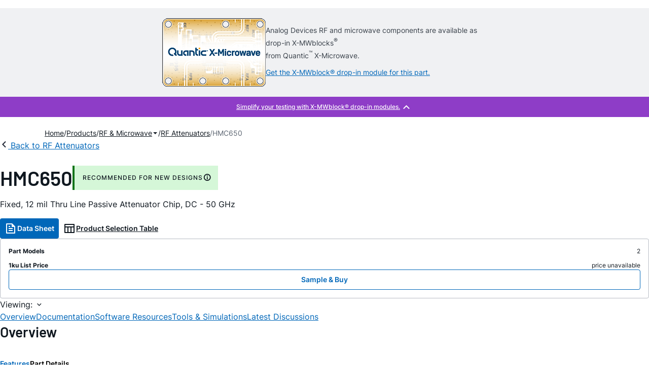

--- FILE ---
content_type: text/html; charset=utf-8
request_url: https://www.analog.com/en/products/HMC650.html
body_size: 13991
content:




<!DOCTYPE html>
<html lang="en">
<head>
    <link rel="preconnect" href="https://aa.analog.com">

    
    


    <link rel="preload" href="https://assets2.analog.com/cms-assets-optimizations/assets/barlow-latin-400-normal.woff" as="font" type="font/woff" crossorigin>
    <link rel="preload" href="https://assets2.analog.com/cms-assets-optimizations/assets/barlow-latin-400-normal.woff2" as="font" type="font/woff2" crossorigin>
    <link rel="preload" href="https://assets2.analog.com/cms-assets-optimizations/assets/barlow-latin-500-normal.woff" as="font" type="font/woff" crossorigin>
    <link rel="preload" href="https://assets2.analog.com/cms-assets-optimizations/assets/barlow-latin-500-normal.woff2" as="font" type="font/woff2" crossorigin>
    <link rel="preload" href="https://assets2.analog.com/cms-assets-optimizations/assets/barlow-latin-600-normal.woff" as="font" type="font/woff" crossorigin>
    <link rel="preload" href="https://assets2.analog.com/cms-assets-optimizations/assets/barlow-latin-600-normal.woff2" as="font" type="font/woff2" crossorigin>
    <link rel="preload" href="https://assets2.analog.com/cms-assets-optimizations/assets/barlow-latin-700-normal.woff" as="font" type="font/woff" crossorigin>
    <link rel="preload" href="https://assets2.analog.com/cms-assets-optimizations/assets/barlow-latin-700-normal.woff2" as="font" type="font/woff2" crossorigin>
    <link rel="preload" href="https://assets2.analog.com/cms-assets-optimizations/assets/inter-latin-400-normal.woff" as="font" type="font/woff" crossorigin>
    <link rel="preload" href="https://assets2.analog.com/cms-assets-optimizations/assets/inter-latin-400-normal.woff2" as="font" type="font/woff2" crossorigin>
    <link rel="preload" href="https://assets2.analog.com/cms-assets-optimizations/assets/inter-latin-500-normal.woff" as="font" type="font/woff" crossorigin>
    <link rel="preload" href="https://assets2.analog.com/cms-assets-optimizations/assets/inter-latin-500-normal.woff2" as="font" type="font/woff2" crossorigin>
    <link rel="preload" href="https://assets2.analog.com/cms-assets-optimizations/assets/inter-latin-600-normal.woff" as="font" type="font/woff" crossorigin>
    <link rel="preload" href="https://assets2.analog.com/cms-assets-optimizations/assets/inter-latin-600-normal.woff2" as="font" type="font/woff2" crossorigin>
    <link rel="preload" href="https://assets2.analog.com/cms-assets-optimizations/assets/inter-latin-700-normal.woff" as="font" type="font/woff" crossorigin>
    <link rel="preload" href="https://assets2.analog.com/cms-assets-optimizations/assets/inter-latin-700-normal.woff2" as="font" type="font/woff2" crossorigin>
    <link rel="preload" href="https://assets2.analog.com/cms-assets-optimizations/assets/remixicon.eot" as="font" type="font/eot" crossorigin>
    <link rel="preload" href="https://assets2.analog.com/cms-assets-optimizations/assets/remixicon.ttf" as="font" type="font/ttf" crossorigin>
    <link rel="preload" href="https://assets2.analog.com/cms-assets-optimizations/assets/remixicon.woff" as="font" type="font/woff" crossorigin>
    <link rel="preload" href="https://assets2.analog.com/cms-assets-optimizations/assets/remixicon.woff2" as="font" type="font/woff2" crossorigin>
    <!-- *** FE html start -->
    <meta charset="utf-8">

                <title>HMC650  Datasheet and Product Info | Analog Devices</title>
                    <meta name="robots" content="follow, index" />
                    <meta name="description" content="The HMC650/HMC651/HMC652/HMC653/HMC654/HMC655/HMC656/HMC657/HMC658 are line of wideband fixed value 50 Ohm matched attenuator chips which offer relative attenuation levels of 0, 2, 3, 4, 6, 10, 15 and 20 dB. These passive thoughlines and attenuators " />
                <meta name="keywords" content="HMC650">
            <meta http-equiv="X-UA-Compatible" content="IE=edge">
            <meta name="apple-mobile-web-app-capable" content="yes" />
            <meta name="mobile-web-app-capable" content="yes" />
            <meta name="apple-mobile-web-app-status-bar-style" content="black" />
            <meta name="viewport" content="width=device-width, initial-scale=1.0">
            <meta name="referrer" content="no-referrer-when-downgrade" />
                <meta name="breadcrumb" content="hmc650" />
                        <meta name="yandex-verification" content="86a60d9bcaab43f0" />
                        <meta name="google-site-verification" content="aVOSmh5Dsd1VpzYMM3a_ZvOQcjP9G5GDlvU-atf48ss" />
                        <meta name="baidu-site-verification" content="cSddD8r1N7" />
                        <meta name="msvalidate.01" content="381E86BC7EF76D19F9365D26D8BFCD35" />
                                <link rel="alternate" hreflang=en-US href="https://www.analog.com/en/products/hmc650.html" />
                                <link rel="alternate" hreflang=zh-Hans-CN href="https://www.analog.com/cn/products/hmc650.html" />
                                <link rel="alternate" hreflang=ja-JP href="https://www.analog.com/jp/products/hmc650.html" />
                            <link rel="canonical" href="https://www.analog.com/en/products/hmc650.html" />





    <script>!function (e, a, n, t) { var i = e.head; if (i) { if (a) return; var o = e.createElement("style"); o.id = "alloy-prehiding", o.innerText = n, i.appendChild(o), setTimeout(function () { o.parentNode && o.parentNode.removeChild(o) }, t) } }(document, document.location.href.indexOf("adobe_authoring_enabled") !== -1, "body { opacity: 0 !important }", 3000);</script>

    <script type="text/javascript">
        var datalayer = {"device":{"browser":"","type":""},"page":{"details":{"part":{"applicableParts":null,"categories":null,"id":null,"lifeCycle":null,"markets":null,"name":null,"type":null}},"meta":{"breadcrumbs":null,"id":null,"journey":null,"language":null,"pathname":null,"persona":null,"publishDate":null,"title":null,"taxonomy":null,"type":null}},"user":{"cart":{"purchaseID":"","sampleID":"","transactionID":""},"email":"","loggedIn":false,"blocked":false,"memberStatus":false}};
    </script>
    <script src="https://assets.adobedtm.com/bc68b7886092/25785b612092/launch-715705770daf.min.js" async></script>

        <link rel="icon" href="https://www.analog.com/media/favicon/favicon.ico">
        <link rel="apple-touch-icon" href="https://www.analog.com/media/favicon/apple_favicon.png">
        <link rel="apple-touch-icon" sizes="152x152" href="https://www.analog.com/media/favicon/adi-icon-ipad-152x152.png ">
        <link rel="apple-touch-icon" sizes="180x180" href="https://www.analog.com/media/favicon/adi-icon-iphone-retina-180x180.png ">
        <link rel="apple-touch-icon" sizes="167x167" href="https://www.analog.com/media/favicon/adi-icon-ipad-retina-167x167.png ">
        <link href="https://assets2.analog.com/cms-assets/images/images/adi-favicon.svg" rel="shortcut icon" />
    
    <style>
        :root {
            --cta-color: #fff;
            --cta-background: #1c1c1c;
        }
    </style>

    <link rel="stylesheet" type="text/css" href="https://assets2.analog.com/header-footer/index.css" />
    <script src="https://assets2.analog.com/header-footer/index.js" type="module" defer></script>

    <!-- Latest compiled and minified JavaScript -->
        <link rel="stylesheet" href="https://assets2.analog.com/cms-assets-optimizations/css/pdp.min.css">
        <script src="https://assets2.analog.com/cms-assets-optimizations/js/pdp.min.mjs" type="module" defer></script>

    <link rel="stylesheet" href="https://assets2.analog.com/cms-assets-optimizations/css/vendor.min.css">


    <!-- *** FE html end -->

        <script type="application/ld+json">
         [{"@context":"https://schema.org","@type":"Product","@id":"https://www.analog.com/en/products/hmc650.html#product","image":["https://www.analog.com/en/_/media/analog/en/products/image/functional-block-diagrams/hmc/hmc650-652-653-654-655-656-657-fbl.png?rev=63bbf9e0876b4de489de78120cbf77ee&sc_lang=en"],"name":"HMC650","description":"Fixed, 12 mil Thru Line Passive Attenuator Chip, DC - 50 GHz","brand":{"@type":"Brand","name":"Analog Devices"},"manufacturer":{"@type":"Organization","name":"Analog Devices"},"productID":"HMC650","mpn":"HMC650","category":"RF Attenuators","url":"https://www.analog.com/en/products/hmc650.html","offers":[{"@type":"Offer","sku":"HMC650","price":"","priceCurrency":"USD","availability":"https://schema.org/InStock","itemCondition":"https://schema.org/NewCondition","additionalProperty":{"@type":"PropertyValue","name":"operatingTempRange","value":"-55°C to 85°C"}},{"@type":"Offer","sku":"HMC650-SX","price":"","priceCurrency":"USD","availability":"https://schema.org/InStock","itemCondition":"https://schema.org/NewCondition","additionalProperty":{"@type":"PropertyValue","name":"operatingTempRange","value":"-55°C to 85°C"}}],"audience":{"@type":"BusinessAudience","audienceType":"Engineers","sameAs":"https://www.wikidata.org/wiki/Q81096"}},{"@context":"https://schema.org","@type":"WebPage","@id":"https://www.analog.com/en/products/hmc650.html#webpage","url":"https://www.analog.com/en/products/hmc650.html","name":"HMC650 - Fixed, 12 mil Thru Line Passive Attenuator Chip, DC - 50 GHz","isPartOf":{"@type":"Website","@id":"https://www.analog.com#website","url":"https://www.analog.com/en/index.html","name":"Analog Devices, Inc."},"description":"Fixed, 12 mil Thru Line Passive Attenuator Chip, DC - 50 GHz","mainEntity":{"@id":"https://www.analog.com/en/products/hmc650.html#product"}}];
        </script>


<script>(window.BOOMR_mq=window.BOOMR_mq||[]).push(["addVar",{"rua.upush":"false","rua.cpush":"false","rua.upre":"false","rua.cpre":"false","rua.uprl":"false","rua.cprl":"false","rua.cprf":"false","rua.trans":"SJ-861304f5-4680-49f5-841e-e837e5241666","rua.cook":"false","rua.ims":"false","rua.ufprl":"false","rua.cfprl":"false","rua.isuxp":"false","rua.texp":"norulematch","rua.ceh":"false","rua.ueh":"false","rua.ieh.st":"0"}]);</script>
                              <script>!function(a){var e="https://s.go-mpulse.net/boomerang/",t="addEventListener";if("False"=="True")a.BOOMR_config=a.BOOMR_config||{},a.BOOMR_config.PageParams=a.BOOMR_config.PageParams||{},a.BOOMR_config.PageParams.pci=!0,e="https://s2.go-mpulse.net/boomerang/";if(window.BOOMR_API_key="BBYKJ-QTC84-T74CF-8TNKL-DHE3B",function(){function n(e){a.BOOMR_onload=e&&e.timeStamp||(new Date).getTime()}if(!a.BOOMR||!a.BOOMR.version&&!a.BOOMR.snippetExecuted){a.BOOMR=a.BOOMR||{},a.BOOMR.snippetExecuted=!0;var i,_,o,r=document.createElement("iframe");if(a[t])a[t]("load",n,!1);else if(a.attachEvent)a.attachEvent("onload",n);r.src="javascript:void(0)",r.title="",r.role="presentation",(r.frameElement||r).style.cssText="width:0;height:0;border:0;display:none;",o=document.getElementsByTagName("script")[0],o.parentNode.insertBefore(r,o);try{_=r.contentWindow.document}catch(O){i=document.domain,r.src="javascript:var d=document.open();d.domain='"+i+"';void(0);",_=r.contentWindow.document}_.open()._l=function(){var a=this.createElement("script");if(i)this.domain=i;a.id="boomr-if-as",a.src=e+"BBYKJ-QTC84-T74CF-8TNKL-DHE3B",BOOMR_lstart=(new Date).getTime(),this.body.appendChild(a)},_.write("<bo"+'dy onload="document._l();">'),_.close()}}(),"".length>0)if(a&&"performance"in a&&a.performance&&"function"==typeof a.performance.setResourceTimingBufferSize)a.performance.setResourceTimingBufferSize();!function(){if(BOOMR=a.BOOMR||{},BOOMR.plugins=BOOMR.plugins||{},!BOOMR.plugins.AK){var e="false"=="true"?1:0,t="",n="aojlapqxhzeva2llntqq-f-bcabf943b-clientnsv4-s.akamaihd.net",i="false"=="true"?2:1,_={"ak.v":"39","ak.cp":"82680","ak.ai":parseInt("215232",10),"ak.ol":"0","ak.cr":8,"ak.ipv":4,"ak.proto":"h2","ak.rid":"2a0ab98c","ak.r":47358,"ak.a2":e,"ak.m":"a","ak.n":"essl","ak.bpcip":"3.146.176.0","ak.cport":33734,"ak.gh":"23.208.24.234","ak.quicv":"","ak.tlsv":"tls1.3","ak.0rtt":"","ak.0rtt.ed":"","ak.csrc":"-","ak.acc":"","ak.t":"1768647905","ak.ak":"hOBiQwZUYzCg5VSAfCLimQ==1ymnKMI42q+9BF6398vsvZdbU0s9e168aNvpz37Noe1AOSlJrcFU3Gm1KydmVFOHskIu4NmOjQ875v7Uv8RjNT8lmFk4gSjXVlrqZBVrbazHFpwA/LsQpjugiXMvk8imJWiSSSdDn609NO++Gd0biecs0Esu8SieaKh3Ou1NmgyZYlsG8A8YDg8g+XAwDFyeTD9y+STRPX67pQlkT/LdnupiSInrjZ9QWqiz/E1U4Z2WogvBz4JbJZojO2qrQyEKh1VkcpNOKHlwrZoXLYxqZZf7DQBblrsYB8eBpeQ1FEpBu7xcxDPlTcCvPnclrG5p4RINAa7qUovdZhAhxJcwbPN190Ivy5hdIW5IeIpE550u8fZW6VafpmZPkANDgPfkcg6xoSjx5UNsdhUmT+2hHoULEjZe+9Ndjzo+2VWiUdc=","ak.pv":"663","ak.dpoabenc":"","ak.tf":i};if(""!==t)_["ak.ruds"]=t;var o={i:!1,av:function(e){var t="http.initiator";if(e&&(!e[t]||"spa_hard"===e[t]))_["ak.feo"]=void 0!==a.aFeoApplied?1:0,BOOMR.addVar(_)},rv:function(){var a=["ak.bpcip","ak.cport","ak.cr","ak.csrc","ak.gh","ak.ipv","ak.m","ak.n","ak.ol","ak.proto","ak.quicv","ak.tlsv","ak.0rtt","ak.0rtt.ed","ak.r","ak.acc","ak.t","ak.tf"];BOOMR.removeVar(a)}};BOOMR.plugins.AK={akVars:_,akDNSPreFetchDomain:n,init:function(){if(!o.i){var a=BOOMR.subscribe;a("before_beacon",o.av,null,null),a("onbeacon",o.rv,null,null),o.i=!0}return this},is_complete:function(){return!0}}}}()}(window);</script></head>
<body class="default-device bodyclass" data-comp-prefix="app-js__"  data-show-legacy-div-wrapper="False">

    

    

<!-- #wrapper -->
<div id="wrapper" class="page-wrap">
    <!-- #header -->
    <header>
        <div id="header" class="container-fluid">
            <div class="row">
                <div>
        <adi-header>            
            <adi-account></adi-account>
        </adi-header>
            <adi-menu>
                <adi-cart slot="buttons"></adi-cart>
                <adi-search slot="drawer">
                    <div slot="search"></div>
                    <div slot="results"></div>
                </adi-search>
            </adi-menu>
        <adi-dispatch></adi-dispatch>
</div>
            </div>
        </div>
    </header>
    <!-- /#header -->
    <!-- #content -->
    <main role="main" id="main" tabindex="-1" class="adi__pdp adi__landing">
        <div id="content" class="container-fluid">
            <div class="row">
<div>


    <section class="adi__promoBanner app-js__adi__promoBanner">
        <div id="promotion">
            <div class="adi__promoBanner__container">
                <div class="adi__promoBanner__container__image">
                                <img src="/en/_/media/analog/en/promotions-images/x-microwave-promo-thumbnail.png?rev=ba50fe743643414f9f8a57f48b8196a8&amp;sc_lang=en" alt="Quantic X-Microwave" width="204" height="135" />
                </div>
                <div class="adi__promoBanner__container__content">
                        <p>
                            <p>Analog Devices RF and microwave components are available as drop-in X-MWblocks<sup>&reg;</sup><br>from Quantic<sup>&trade;</sup> X-Microwave.</p>
                        </p>
                            <a href="https://catalog.quanticxmw.com/item/attenuators/fixed-attenuators/xm-b2n7-0204d" target = _blank>
                                Get the X-MWblock&#174; drop-in module for this part.
                            </a>
                </div>
            </div>
        </div>
        <div class="adi__promoBanner__cta">
            <button class="adi__collapse adi__button adi__button--ghost" aria-expanded="true" aria-controls="promotion" aria-label="Simplify your testing with X-MWblock&#174; drop-in modules.">
                <i class="ri-arrow-down-s-line adi__collapse__caret"></i>
            </button>
        </div>
    </section>





<div class="component Global-Breadcrumb">
            <script type="application/ld+json">
            {"@context":"https://schema.org","@type":"BreadcrumbList","itemListElement":[{"@type":"ListItem","position":1,"name":"Home","item":"https://www.analog.com/en/index.html"},{"@type":"ListItem","position":2,"name":"Products","item":"https://www.analog.com/en/product-category.html"},{"@type":"ListItem","position":3,"name":"RF & Microwave","item":"https://www.analog.com/en/product-category/rf-microwave.html"},{"@type":"ListItem","position":4,"name":"RF Attenuators","item":"https://www.analog.com/en/product-category/rf-attenuators.html"},{"@type":"ListItem","position":5,"name":"HMC650","item":"https://www.analog.com/en/products/hmc650.html"}]};
            </script>
    <div class="component-content">
        <!-- Breadcrumb component : start -->

        <article class="breadcrumb app-js__breadcrumb breadcrumb breadcrumb-no-border">

            <div class="breadcrumb__container" aria-label="Breadcrumb" role="navigation">
                            <div class="breadcrumb__container__section body-small">
                                            <a class="breadcrumb__container__section_item text-underline" href="https://www.analog.com/en/index.html">
                                                <span class="breadcrumb__container__section_item" aria-current="page">Home</span>

                                            </a>



                            </div>
                            <div class="breadcrumb__container__section body-small">
                                            <a class="breadcrumb__container__section_item text-underline" href="https://www.analog.com/en/product-category.html">
                                                <span class="breadcrumb__container__section_item" aria-current="page">Products</span>
                                            </a>



                            </div>
                            <div class="breadcrumb__container__section body-small">
                                            <a class="breadcrumb__container__section_dropdown-item" href="https://www.analog.com/en/product-category/rf-microwave.html" aria-label="RF &amp; Microwave">
                                                RF & Microwave
                                            </a>
<img src="/en/_/media/project/analogweb/analogweb/reference-design/chevron-bottom-xs.svg?rev=3bc6fd969838464fb5cb0cd54cadc196&amp;la=en&amp;h=12&amp;w=12&amp;hash=D4DABF8F8734925EA0E8AEF564AF1B00" class="breadcrumb__dropdown_icon collapsed" alt="dropdown of RF &amp; Microwave" tabindex="0" aria-expanded="false" role="button" />                                            <ul class="breadcrumb__dropdown__content d-none" role="list">

                                                        <li role="listitem" data-url=/en/product-category/analog-rf-receivers-transmitters.html class="breadcrumb__dropdown__content_item body-small">
                                                            <a href="https://www.analog.com/en/product-category/analog-rf-receivers-transmitters.html">Analog RF Receivers & Transmitters</a>
                                                        </li>
                                                        <li role="listitem" data-url=/en/product-category/beamformers-vector-modulators.html class="breadcrumb__dropdown__content_item body-small">
                                                            <a href="https://www.analog.com/en/product-category/beamformers-vector-modulators.html">Beamformers & Vector Modulators</a>
                                                        </li>
                                                        <li role="listitem" data-url=/en/product-category/frequency-dividers-multipliers.html class="breadcrumb__dropdown__content_item body-small">
                                                            <a href="https://www.analog.com/en/product-category/frequency-dividers-multipliers.html">Frequency Dividers & Multipliers</a>
                                                        </li>
                                                        <li role="listitem" data-url=/en/product-category/mixed-signal-frontends.html class="breadcrumb__dropdown__content_item body-small">
                                                            <a href="https://www.analog.com/en/product-category/mixed-signal-frontends.html">Mixed Signal Front Ends (MxFE)</a>
                                                        </li>
                                                        <li role="listitem" data-url=/en/product-category/modulators-demodulators.html class="breadcrumb__dropdown__content_item body-small">
                                                            <a href="https://www.analog.com/en/product-category/modulators-demodulators.html">Modulators & Demodulators</a>
                                                        </li>
                                                        <li role="listitem" data-url=/en/product-category/oscillators.html class="breadcrumb__dropdown__content_item body-small">
                                                            <a href="https://www.analog.com/en/product-category/oscillators.html">Oscillators</a>
                                                        </li>
                                                        <li role="listitem" data-url=/en/product-category/phase-shifters.html class="breadcrumb__dropdown__content_item body-small">
                                                            <a href="https://www.analog.com/en/product-category/phase-shifters.html">Phase Shifters</a>
                                                        </li>
                                                        <li role="listitem" data-url=/en/product-category/pll-synthesizers.html class="breadcrumb__dropdown__content_item body-small">
                                                            <a href="https://www.analog.com/en/product-category/pll-synthesizers.html">PLL Synthesizers</a>
                                                        </li>
                                                        <li role="listitem" data-url=/en/product-category/rf-adc.html class="breadcrumb__dropdown__content_item body-small">
                                                            <a href="https://www.analog.com/en/product-category/rf-adc.html">RF ADCs</a>
                                                        </li>
                                                        <li role="listitem" data-url=/en/product-category/rf-amplifiers.html class="breadcrumb__dropdown__content_item body-small">
                                                            <a href="https://www.analog.com/en/product-category/rf-amplifiers.html">RF Amplifiers</a>
                                                        </li>
                                                        <li role="listitem" data-url=/en/product-category/rf-attenuators.html class="breadcrumb__dropdown__content_item body-small">
                                                            <a href="https://www.analog.com/en/product-category/rf-attenuators.html">RF Attenuators</a>
                                                        </li>
                                                        <li role="listitem" data-url=/en/product-category/rf-dac.html class="breadcrumb__dropdown__content_item body-small">
                                                            <a href="https://www.analog.com/en/product-category/rf-dac.html">RF DACs</a>
                                                        </li>
                                                        <li role="listitem" data-url=/en/product-category/rf-mixers.html class="breadcrumb__dropdown__content_item body-small">
                                                            <a href="https://www.analog.com/en/product-category/rf-mixers.html">RF Mixers</a>
                                                        </li>
                                                        <li role="listitem" data-url=/en/product-category/rf-power-detectors.html class="breadcrumb__dropdown__content_item body-small">
                                                            <a href="https://www.analog.com/en/product-category/rf-power-detectors.html">RF Power Detectors</a>
                                                        </li>
                                                        <li role="listitem" data-url=/en/product-category/rf-switches.html class="breadcrumb__dropdown__content_item body-small">
                                                            <a href="https://www.analog.com/en/product-category/rf-switches.html">RF Switches</a>
                                                        </li>
                                                        <li role="listitem" data-url=/en/product-category/software-defined-radio.html class="breadcrumb__dropdown__content_item body-small">
                                                            <a href="https://www.analog.com/en/product-category/software-defined-radio.html">Software Defined Radio</a>
                                                        </li>
                                                        <li role="listitem" data-url=/en/product-category/tunable-filters.html class="breadcrumb__dropdown__content_item body-small">
                                                            <a href="https://www.analog.com/en/product-category/tunable-filters.html">Tunable Filters</a>
                                                        </li>


                                            </ul>



                            </div>
                            <div class="breadcrumb__container__section body-small">
                                            <a class="breadcrumb__container__section_item text-underline" href="https://www.analog.com/en/product-category/rf-attenuators.html">
                                                <span class="breadcrumb__container__section_item" aria-current="page">RF Attenuators</span>
                                            </a>



                            </div>
                            <div class="breadcrumb__container__section body-small">
HMC650


                            </div>

            </div>
        </article>


        <!-- Previous page link component : start -->


        <article class="previous-page-link app-js__previous-page-link">
                        <a class="previous-page-link__link button-small" href="https://www.analog.com/en/product-category/rf-attenuators.html">
                            <span class="previous-page-link__icon">
<img src="https://www.analog.com/en/_/media/project/analogweb/analogweb/global/chevron-left-s.png?as=0&amp;dmc=0&amp;iar=0&amp;thn=0&amp;udi=0&amp;rev=c50da4dd134a41a28db3d68c9b26e721&amp;la=en&amp;h=16&amp;w=16&amp;hash=12C65D8611F1448B9E07B6645A314CD5" class="previous-page-link__arrow-left" height="16" alt="left arrow" width="16" />                            </span>
                            <span class="previous-page-link__label">
Back to RF Attenuators

                            </span>
                        </a>

        </article>


        <!-- Previous page link component : end -->
        
        <div>


        </div>
    </div>
</div>




    <adi-container compact class="adi__productOverview">
        <div class="adi__spotlight__columns" data-columns="3">
            <div class="adi__spotlight__column adi__spotlight__column--double">
                <header class="adi__productOverview__title">
                    <h1 class="adi__heading--xl">HMC650</h1>
                        <span class="adi__badge adi__badge--success">
                            RECOMMENDED FOR NEW DESIGNS
                            <span data-toggle="popover"
                                  data-content="This product has been released to the market. The data sheet contains all final specifications and operating conditions. For new designs, ADI recommends utilization of these products.">
                                <i class="ri-information-line"></i>
                            </span>
                        </span>
                </header>
                        <p>
                            Fixed, 12 mil Thru Line Passive Attenuator Chip, DC - 50 GHz
                        </p>
                                <div class="adi__productOverview__buttons">
                            <a class="adi__button adi__button--primary" href="https://www.analog.com/media/en/technical-documentation/data-sheets/hmc650-hmc658.pdf" target="_blank" data-analytics="analytic_headerDataSheetId">
                                <i class="ri-file-text-line"></i>
                                Data Sheet 
                            </a>
                                            <a class="adi__button adi__button--ghost" href="https://www.analog.com/en/parametricsearch/2438" target="_blank">
                            
                            <i class="ri-table-line"></i>
                            
                            Product Selection Table
                        </a>
                </div>
                <div class="adi__productOverview__menu">
                    <button type="button" id="search" class="adi__button adi__button--ghost" aria-label="search">
                        <i class="ri-search-line"></i>
                    </button>
                    <adi-cart></adi-cart>
                </div>
            </div>
            
                <div class="adi__spotlight__column">
                    <article class="adi__card">
                        <main class="adi__card__content">
                            <dl class="adi__productOverview__inventory">
                                <dt>Part Models</dt>
                                <dd>2</dd>
                                    <dt>1ku List Price</dt>
                                    <dd>
price unavailable                                    </dd>
                            </dl>
                        </main>
                        <footer class="adi__card__actions">
                            <a class="adi__buyCta adi__button adi__button--secondary adi__button--fullWidth" href="https://www.analog.com/en/products/HMC650/sample-buy.html" target="_blank">
                                Sample &amp; Buy
                            </a>
                            
                        </footer>
                    </article>
                </div>
        </div>
    </adi-container>
    <menu class="adi__contextMenu adi__list adi__list--custom" id="datasheets" hidden>
    </menu>



<div class="adi__stickyMenu adi__stickyMenu--auto" data-offset="10px" data-sections="overview,documentation,software-resources,hardware-ecosystem,tools-header,evaluation-kit,reference-designs,latest-discussions">
    <div class="adi__stickyMenu__viewing">
        Viewing:
        <i class="ri-arrow-down-s-line"></i>
    </div>
    <div class="adi__stickyMenu__wrapper">
        <menu class="adi__stickyMenu__menu adi__overflowControl"></menu>
    </div>
</div>




    <adi-container class="adi__productDetails adi__spotlight" id="overview">
        <h2 class="adi__heading--medium">Overview</h2>
        <div class="adi__spotlight__columns" data-columns="3">
            <div class="adi__spotlight__column adi__spotlight__column--double">
                <section class="adi__tabs adi__tabs--vertical">
                    <div class="adi__tabs__list" role="tablist" data-all="All">
                            <button type="button"
                                    id="tab-features"
                                    aria-controls="tab-panel-features"
                                    role="tab"
                                    aria-selected="true"
                                    class="adi__tabs__list__tab">
                                Features
                            </button>
                                                    <button type="button"
                                    id="tab-details"
                                    aria-controls="tab-panel-details"
                                    role="tab"
                                    class="adi__tabs__list__tab">
                                Part Details
                            </button>
                                            </div>
                    
                        <div id="tab-panel-features"
                             role="tabpanel"
                             tabindex="0"
                             aria-labelledby="tab-features"
                             class="adi__tabs__panel adi__productDetails__features">
                            <ul>
    <li>Wide Bandwidth: DC - 50 GHz</li>
    <li>9 Attenuator Products:<br />
    0, 2, 3, 4, 6, 10, 15, &amp; 20 dB Fixed Levels</li>
    <li>Power Handling: +25 dBm</li>
    <li>HMC651 &amp; HMC658<br />
    Die Size: 0.57 &times; 0.45 &times; 0.1 mm</li>
    <li>HMC650, HMC652, HMC653, HMC654, HMC655, HMC656 &amp; HMC657<br />
    Die Size: 0.42 &times; 0.45&times; 0.1 mm</li>
    <li>Included in the HMC-DK006 Designer&rsquo;s Kit</li>
</ul>
                        </div>
                                            <div id="tab-panel-details"
                             role="tabpanel"
                             tabindex="1"
                             aria-labelledby="tab-details"
                             class="adi__tabs__panel">
                            <p>
                                <p>The HMC650/<a href="/en/products/hmc651.html">HMC651</a>/<a href="/en/products/hmc652-die.html">HMC652</a>/<a href="/en/products/hmc653-die.html">HMC653</a>/<a href="/en/products/hmc654-die.html">HMC654</a>/<a href="/en/products/hmc655-die.html">HMC655</a>/<a href="/en/products/hmc656-die.html">HMC656</a>/<a href="/en/products/hmc657-die.html">HMC657</a>/<a href="/en/products/hmc658-die.html">HMC658</a> are a line of wideband fixed value 50 Ohm matched attenuator chips which offer relative attenuation levels of 0, 2, 3, 4, 6, 10, 15 and 20 dB. These passive thoughlines and attenuators are ideal for microstrip, hybrid, and multi-chip module applications where extremely flat attenuation, and excellent VSWR vs. frequency are required.</p>
<p>These wideband attenuators feature low inductance on-chip vias, and require no additional ground connections. The HMC650 through HMC658 are backside metallized with gold, and are suitable for eutectic or epoxy die attach. Each of the 9 products can be purchased individually by their respective part number or in a set of 10 each in the HMC-DK006 Fixed Attenuator Chip Designer&rsquo;s Kit.</p>
<p><strong>Applications</strong></p>
<ul>
    <li>Fiber Optics</li>
    <li>Microwave Radio</li>
    <li>Military &amp; Space Hybrids</li>
    <li>Test &amp; Measurement</li>
    <li>Scientific Instruments</li>
    <li>RF/Microwave Circuit Prototyping</li>
</ul>
                            </p>
                        </div>
                                    </section>
                


                
                
            </div>
            
                <div class="adi__productDetails__buyStack" aria-hidden="true">
                    <article class="adi__card adi__card--ghost">
                        <main class="adi__card__content">
                            <dl class="adi__productDetails__inventory">
                                <dt>Part Models</dt>
                                <dd>2</dd>
                                    <dt>1ku List Price</dt>
                                    <dd>
price unavailable                                    </dd>

                            </dl>
                        </main>
                        <footer class="adi__card__actions">
                            
                            <a class="adi__buyCta adi__button adi__button--secondary adi__button--fullWidth adi__button--compact adi__productOverview__buttons__datasheet"
                               href="https://www.analog.com/en/products/HMC650/sample-buy.html" target="_blank">
                                Sample &amp; Buy
                            </a>
                        </footer>
                    </article>
                </div>
                            <div class="adi__productDetails__buttons" aria-hidden="true">
                    <a class="adi__button adi__button--primary" href="https://www.analog.com/media/en/technical-documentation/data-sheets/hmc650-hmc658.pdf" target="_blank">
                        <i class="ri-file-text-line"></i>
                        Data Sheet 
                    </a>

                        <a class="adi__button adi__button--secondary" href="https://www.analog.com/en/parametricsearch/2438" target="_blank">
                            <i class="adi__icon adi__icon--pstPrimary"></i>
                            Product Selection Table
                        </a>
                </div>
            <div class="adi__spotlight__column">
                    <div class="adi__productDetails__schematic__wrapper">
                        <button type="button" class="adi__productDetails__schematic" id="schematic" data-toggle="modal" aria-controls="modalDetails">
                            <i class="adi__productDetails__schematic__zoom ri-zoom-in-line"></i>
                                <img src="https://www.analog.com/en/_/media/analog/en/products/image/functional-block-diagrams/hmc/hmc650-652-653-654-655-656-657-fbl.png?rev=63bbf9e0876b4de489de78120cbf77ee&amp;sc_lang=en" alt="HMC650-652-653-654-655-656-657 Functional Block Diagram" loading="lazy">
                        </button>

                        
                        <div class="adi__carousel">
                            <button aria-label="previous" type="button" class="adi__button adi__button--ghost adi__carousel__control" data-index="-3">
                                <i class="ri-arrow-left-s-line"></i>
                            </button>
                            <div class="adi__carousel__stage">
                                            <div class="adi__carousel__stage__slide" data-index="0">
                                                <button type="button" aria-label="schematic 1" class="adi__productDetails__thumbs__option adi__productDetails__thumbs__option--active">
                                                    <img src="https://www.analog.com/en/_/media/analog/en/products/image/functional-block-diagrams/hmc/hmc650-652-653-654-655-656-657-fbl.png?rev=63bbf9e0876b4de489de78120cbf77ee&amp;sc_lang=en" alt="HMC650-652-653-654-655-656-657 Functional Block Diagram" loading="lazy">
                                                </button>
                                            </div>

                            </div>
                            <button aria-label="next" type="button" class="adi__button adi__button--ghost adi__carousel__control" data-index="3">
                                <i class="ri-arrow-right-s-line"></i>
                            </button>
                            <div class="adi__carousel__progression"></div>
                        </div>
                    </div>
                <adi-snackbar>
                    <article class="adi__productDetails__controls adi__buttonGroup">
                        <button type="button" class="adi__button adi__button--ghost adi__button--compact" data-toggle="modal" aria-controls="saveToMyAnalog" data-analytics="analytics_AddToMyAnalogId">
                            <i class="adi__icon adi__icon--bookmarkPlus"></i>
                            Add to myAnalog
                        </button>
                        <button type="button" class="adi__button adi__button--ghost adi__button--compact" data-position="left" data-menu-width="parent" data-toggle="context-menu" aria-controls="shareMenu" data-analytics="analytics_ShareId" data-fix-menu-to="parent">
                            <i class="ri-share-forward-line"></i>
                            Share
                        </button>
                        <button type="button" class="adi__button adi__button--ghost adi__button--compact" data-toggle="modal" aria-controls="askQuestionModal" data-analytics="analytics_AskQuestionId">
                            <i class="ri-question-line"></i>
                            Ask A Question
                        </button>
                    </article>
                    
                    <menu class="adi__contextMenu adi__shareMenu" id="shareMenu" hidden>
                        <li role="button"
                            class="adi__contextMenu__option"
                            data-type="link"
                            data-success-msg="Copied to clipboard!" data-analytics="analytics_ShareCopyLinkId">
                            Copy Link
                        </li>
                        <li role="button" class="adi__contextMenu__option" data-type="email" data-subject="HMC650|Analog Devices" data-analytics="analytics_ShareSentToEmailId">
                            Send to Mail 
                        </li>
                    </menu>
                </adi-snackbar>
            </div>
        </div>
    </adi-container>
    <dialog class="adi__modal adi__modal--fullScreen" id="modalDetails">
        <section class="adi__modal__heading">
            <button type="button"
                    data-toggle="modal"
                    class="adi__button adi__button--ghost adi__button--compact adi__modal__heading__close"
                    aria-label="close">
                <i class="ri-close-fill"></i>
            </button>
            <div class="adi__modal__heading__title">HMC650</div>
            <div class="adi__modal__heading__subtitle">Fixed, 12 mil Thru Line Passive Attenuator Chip, DC - 50 GHz</div>
        </section>
        <section class="adi__modal__actions">
            <button type="button"
                    class="adi__button adi__button--ghost" data-analytics="analytics_PartDetailsDownloadId">
                <i class="ri-download-2-line"></i>
                Download
            </button>
            <button type="button"
                    class="adi__button adi__button--ghost" data-analytics="analytics_PartDetailsPrintId">
                <i class="ri-printer-line"></i>
                Print
            </button>
        </section>
        <section class="adi__modal__content">
                <adi-museum>
                            <img src="https://www.analog.com/en/_/media/analog/en/products/image/functional-block-diagrams/hmc/hmc650-652-653-654-655-656-657-fbl.png?rev=63bbf9e0876b4de489de78120cbf77ee&amp;sc_lang=en" alt="HMC650-652-653-654-655-656-657 Functional Block Diagram" loading="lazy" />
                </adi-museum>
        </section>
    </dialog>
<div>
    <dialog class="adi__modal adi__saveToMyAnalog" id="saveToMyAnalog">
        <form>
            <section class="adi__modal__heading">
                <button type="button"
                        data-toggle="modal"
                        class="adi__button adi__button--ghost adi__button--compact adi__modal__heading__close"
                        aria-label="close">
                    <i class="ri-close-fill"></i>
                </button>
                <div class="adi__modal__heading__title">
                    <i class="ri-bookmark-line"></i>
                    Add to myAnalog
                </div>
            </section>
            <div class="adi__saveToMyAnalog__alert"></div>
            <section class="adi__modal__content">
                <p class="adi__saveToMyAnalog__description">
                    Add product to the Products section of myAnalog (to receive notifications), to an existing project or to a new project.
                </p>
                <div class="adi__field adi__field--select adi__saveToMyAnalog__target">
                    <label for="saveTo" class="adi__field__label">Add product to</label>
                    <div class="adi__field__container">
                        <input type="hidden" id="saveTo" name="saveTo" value="products">
                        <button type="button" class="adi__field__container__input" data-toggle="context-menu" aria-controls="saveToOptions">
                            Products on myAnalog
                        </button>
                        <menu class="adi__contextMenu adi__field__container__options adi__saveToMyAnalog__options" id="saveToOptions" hidden>
                            <li role="button" data-value="products" class="adi__contextMenu__option">
                                Products on myAnalog
                            </li>
                            <li role="button" data-value="new" class="adi__contextMenu__option">
                                <i class="ri-add-line"></i>
                                New Project
                            </li>
                        </menu>
                    </div>
                </div>
                <fieldset class="adi__saveToMyAnalog__newProject">
                    <legend class="adi__saveToMyAnalog__newProject__legend">Create New Project</legend>
                    <div class="adi__field">
                        <label for="newProjectName" class="adi__field__label">Project Name</label>
                        <div class="adi__field__container">
                            <input type="text" id="newProjectName" name="title" class="adi__field__container__input">
                        </div>
                    </div>
                    <div class="adi__field">
                        <label for="newProjectDescription" class="adi__field__label">Description</label>
                        <div class="adi__field__container">
                            <input type="text" id="newProjectDescription" name="description" class="adi__field__container__input">
                        </div>
                    </div>
                </fieldset>
                <div class="adi__field adi__field--toggle">
                    <label for="checkbox-1-2" class="adi__field__label">
                        <input type="checkbox" id="checkbox-1-2">
                        Receive PCN/PDN notifications for all part models.
                    </label>
                </div>
            </section>
            <section class="adi__modal__actions">
                <button data-toggle="modal"
                        type="button"
                        class="adi__button adi__button--secondary">
                    Cancel
                </button>
                <button type="submit" data-artifact-api="["POST", "project/${projectID}/artifact"]"
                        class="adi__button">
                    Confirm
                </button>
            </section>
        </form>
    </dialog>
</div>    <dialog class="adi__modal adi__modal--fluid adi__askQuestion" id="askQuestionModal">
        <section class="adi__modal__heading">
            <button type="button" data-toggle="modal"
                    class="adi__button adi__button--ghost adi__button--compact adi__modal__heading__close" aria-label="close">
                <i class="ri-close-fill"></i>
            </button>
            <div class="adi__modal__heading__title">Ask a Question</div>
        </section>
        <section class="adi__modal__content">
            <adi-container heading="Submit your question below and we will return the best answer from ADI’s knowledge database:"
                           background="blue" theme="dark" class="adi__askQuestion__search">
                <form action="https://ez.analog.com/search" target="_blank">
                    <input type="hidden" name="type" value="support" />
                    <div class="adi__askQuestion__wrapper">
                        <div class="adi__field adi__field--inverse">
                            <div class="adi__field__container">
                                <i class="ri-search-line"></i>
                                <input type="text" name="q" id="text-1" class="adi__field__container__input"
                                       placeholder="Search our support knowledge base" required>
                            </div>
                            <div class="adi__field__helperText"></div>
                        </div>
                        <button class="adi__button adi__button--inverse">
                            Search
                            <i class="ri-share-box-line"></i>
                        </button>
                    </div>
                </form>
            </adi-container>

            <adi-container heading="Other places you can find help">
                <div class="adi__spotlight">
                    <div class="adi__spotlight__columns" data-columns="3">
                        <div class="adi__spotlight__column">
                            <article class="adi__card">
                                <header class="adi__card__header">
                                    Support
                                </header>
                                <main class="adi__card__content">
                                    <p>
                                        Analog Devices Support Portal is a one-stop shop to answer all your ADI questions.
                                    </p>
                                </main>
                                <footer class="adi__card__actions">
                                        <a class="adi__button adi__button--secondary adi__button--fullWidth" href="https://www.analog.com/en/support.html">
                                            Visit the ADI Support Page
                                        </a>
                                </footer>
                            </article>
                        </div>

                        <div class="adi__spotlight__column">
                            <article class="adi__card">
                                <header class="adi__card__header">
                                        <img src="https://www.analog.com/en/_/media/project/analogweb/analogweb/product/engineerzone_logo.svg?rev=d99c0009106c434d808622504c443df7" loading="lazy" width="218" height="28" />
                                </header>
                                <main class="adi__card__content">
                                    <p>
                                        Ask the ADI community for help.
                                    </p>
                                </main>
                                <footer class="adi__card__actions">
                                        <a class="adi__button adi__button--secondary adi__button--fullWidth" href="https://ez.analog.com/" target="_blank">
                                            Ask the EngineerZone Community
                                            <i class="ri-external-link-line"></i>
                                        </a>
                                </footer>
                            </article>
                        </div>

                        <div class="adi__spotlight__column">
                            <article class="adi__card">
                                <header class="adi__card__header">
                                    FAQs
                                </header>
                                <footer class="adi__card__actions">
                                    <ul>
                                        <li>
                                                <a href="https://www.analog.com/en/support/ordering-faqs.html">
                                                    Sales &amp; Ordering FAQs
                                                    <i class="ri-arrow-right-line"></i>
                                                </a>
                                        </li>
                                        <li>
                                        </li>
                                    </ul>
                                </footer>
                            </article>
                        </div>
                    </div>
                </div>
            </adi-container>
        </section>
    </dialog>





        <hr>
        <adi-container class="adi__productResources adi__spotlight" id="documentation">
            <h2 class="adi__heading--medium">Documentation</h2>

            <div class="adi__spotlight__columns" data-columns="3">
                <div class="adi__spotlight__column adi__spotlight__column--double">
                        <section class="adi__tabs adi__tabs--vertical">
                            <div class="adi__tabs__list" role="tablist" data-all="All">
                                    <button type="button"
                                            id="tab-technical-documents"
                                            aria-controls="tab-panel-technical-documents"
                                            role="tab"
                                            aria-selected="true"
                                            class="adi__tabs__list__tab"
                                            data-count="1">
                                        Technical Documents
                                    </button>
                                                                    <button type="button"
                                            id="tab-supportingMaterials"
                                            aria-controls="tab-panel-supportingMaterials"
                                            role="tab"
                                            class="adi__tabs__list__tab"
                                            data-count="2">
                                        Supporting Materials
                                    </button>
                                                                    <button type="button"
                                            id="tab-componentResources"
                                            aria-controls="tab-panel-componentResources"
                                            role="tab"
                                            class="adi__tabs__list__tab"
                                            data-count="2">
                                        Component Resources
                                    </button>
                                                            </div>
                            
                                <div id="tab-panel-technical-documents"
                                     role="tabpanel"
                                     tabindex="0"
                                     aria-labelledby="tab-technical-documents"
                                     class="adi__tabs__panel">
                                            <section class="adi__productResources__category">
                                                <h3 class="adi__heading--xs">
                                                    Data Sheet
                                                    <small>1</small>
                                                </h3>

                                                                <ul class="adi__list adi__list--custom">
                                                                    <li class="adi__productResources__category__resource adi__list__item adi__list__item--pdf">
                                                                        <a href="https://www.analog.com/media/en/technical-documentation/data-sheets/hmc650-hmc658.pdf" target="_blank">
                                                                            HMC650-HMC658-Die: Wideband Fixed Attenuator Family, DC - 50 GHz Data Sheet
                                                                        </a>
                                                                        <span class="adi__productResources__category__resource__meta">10/19/2015</span>

                                                                                                                                            </li>
                                                                </ul>
                                            </section>
                                                                    </div>
                                                            <div id="tab-panel-supportingMaterials"
                                     role="tabpanel"
                                     tabindex="1"
                                     aria-labelledby="tab-supportingMaterials"
                                     class="adi__tabs__panel" hidden>
                                                                                    <section class="adi__productResources__category">
                                                    <h3 class="adi__heading--xs">
                                                        Quality Documentation
                                                        <small>1</small>
                                                    </h3>

                                                                <ul class="adi__list adi__list--custom">
                                                                    <li class="adi__productResources__category__resource adi__list__item adi__list__item--pdf">
                                                                        <a href="https://www.analog.com/media/en/quality/hmc-qtr/QTR_2013-00273.pdf">
                                                                            Semiconductor Qualification Test Report: PHEMT-G (QTR: 2013-00273)
                                                                        </a>
                                                                            <span class="adi__productResources__category__resource__meta">10/29/2015</span>
                                                                    </li>
                                                                </ul>
                                                </section>
                                                <div class="section-seperator"></div>
                                                <section class="adi__productResources__category">
                                                    <h3 class="adi__heading--xs">
                                                        Product Selection Guide
                                                        <small>1</small>
                                                    </h3>

                                                                <ul class="adi__list adi__list--custom">
                                                                    <li class="adi__productResources__category__resource adi__list__item adi__list__item--pdf">
                                                                        <a href="https://www.analog.com/media/en/news-marketing-collateral/product-selection-guide/rf-microwave-and-millimeter-wave-ic-selection-guide.pdf">
                                                                            RF, Microwave, and Millimeter Wave Product Selection Guide
                                                                        </a>
                                                                            <span class="adi__productResources__category__resource__meta">07/13/2018</span>
                                                                    </li>
                                                                </ul>
                                                </section>
                                                <div class="section-seperator"></div>
                                    
                                </div>
                                                            <div id="tab-panel-componentResources"
                                     role="tabpanel"
                                     tabindex="2"
                                     aria-labelledby="tab-componentResources"
                                     class="adi__tabs__panel" hidden>
                                    <section class="adi__productResources__category adi__productResources__category--componentResources">
<p class="design-resources__paragraph link-medium " id="accordion-para">ADI has always placed the highest emphasis on delivering products that meet the maximum levels of quality and reliability. We achieve this by incorporating quality and reliability checks in every scope of product and process design, and in the manufacturing process as well. "Zero defects" for shipped products is always our goal. View our  <a class="anchor-text" href="/en/support/quality-and-reliability.html" target="_black">quality and reliability program and certifications</a> for more information. </p>                                        <table class="adi__table adi__table--fullWidth adi__table--divided adi__productResources__table">
                                            <thead class="adi__table__head">
                                                <tr>
                                                        <th class="adi__table__cell">Part Model</th>
                                                                                                            <th class="adi__table__cell">Pin/Package Drawing</th>
                                                                                                            <th class="adi__table__cell">Documentation</th>
                                                                                                            <th class="adi__table__cell">CAD Symbols, Footprints, and 3D Models</th>
                                                </tr>
                                            </thead>
                                            <tbody class="adi__table__body">
                                                        <tr>
                                                            <td class="adi__table__cell"><strong>HMC650</strong></td>
                                                            <td data-heading="Pin/Package Drawing" class="adi__table__cell">
DIE                                                            </td>
                                                            <td data-heading="Documentation" class="adi__table__cell">
                                                                <ul class="adi__list">
                                                                        <li class="adi__list__item">
                                                                            <a href="https://quality.analog.com/searchresults.aspx " target="_blank" data-product-name="HMC650">Material Declaration</a>
                                                                        </li>
                                                                                                                                            <li class="adi__list__item">
                                                                            <a href="https://www.analog.com/en/about-adi/quality-reliability/reliability-data/assembly-package-process-data.html" target="_blank">Reliablity Data</a>
                                                                        </li>
                                                                                                                                            <li class="adi__list__item">
                                                                            <a href="https://www.analog.com/en/resources/packaging-quality-symbols-footprints/package-resources.html" target="">Package Resources</a>
                                                                        </li>
                                                                </ul>
                                                            </td>
                                                            <td data-heading="CAD Symbols, Footprints, and 3D Models" class="adi__table__cell">
                                                                <ul class="adi__list">
                                                                    <li class="adi__list__item">
                                                                        <a href="https://vendor.ultralibrarian.com/adi/embedded?vdrPN=HMC650" target="_blank">
Ultra Librarian                                                                        </a>
                                                                    </li>
                                                                    <li class="adi__list__item">
                                                                        <a href="#"
                                                                           role="button"
                                                                           data-semac-sys="true"
                                                                           data-branding="analog"
                                                                           data-manufacturer="Analog Devices"
                                                                           data-model="HMC650">
                                                                            SamacSys
                                                                        </a>
                                                                    </li>
                                                                </ul>
                                                            </td>
                                                        </tr>
                                                        <tr>
                                                            <td class="adi__table__cell"><strong>HMC650-SX</strong></td>
                                                            <td data-heading="Pin/Package Drawing" class="adi__table__cell">
DIE                                                            </td>
                                                            <td data-heading="Documentation" class="adi__table__cell">
                                                                <ul class="adi__list">
                                                                        <li class="adi__list__item">
                                                                            <a href="https://quality.analog.com/searchresults.aspx " target="_blank" data-product-name="HMC650-SX">Material Declaration</a>
                                                                        </li>
                                                                                                                                            <li class="adi__list__item">
                                                                            <a href="https://www.analog.com/en/about-adi/quality-reliability/reliability-data/assembly-package-process-data.html" target="_blank">Reliablity Data</a>
                                                                        </li>
                                                                                                                                            <li class="adi__list__item">
                                                                            <a href="https://www.analog.com/en/resources/packaging-quality-symbols-footprints/package-resources.html" target="">Package Resources</a>
                                                                        </li>
                                                                </ul>
                                                            </td>
                                                            <td data-heading="CAD Symbols, Footprints, and 3D Models" class="adi__table__cell">
                                                                <ul class="adi__list">
                                                                    <li class="adi__list__item">
                                                                        <a href="https://vendor.ultralibrarian.com/adi/embedded?vdrPN=HMC650-SX" target="_blank">
Ultra Librarian                                                                        </a>
                                                                    </li>
                                                                    <li class="adi__list__item">
                                                                        <a href="#"
                                                                           role="button"
                                                                           data-semac-sys="true"
                                                                           data-branding="analog"
                                                                           data-manufacturer="Analog Devices"
                                                                           data-model="HMC650-SX">
                                                                            SamacSys
                                                                        </a>
                                                                    </li>
                                                                </ul>
                                                            </td>
                                                        </tr>
                                            </tbody>
                                        </table>
                                    </section>
                                </div>
                                                    </section>
                </div>
                



    <div class="adi__spotlight__column">
        <div class="adi__rail">
                    <article class="adi__card">
                        <header class="adi__card__header">
                             Data Sheet
                        </header>
                        <main class="adi__card__content">
                                <p>
                                    This is the most up-to-date revision of the Data Sheet.
                                </p>
                        </main>
                            <footer class="adi__card__actions">
                                <a class="adi__button adi__button--primary adi__button--fullWidth" href="https://www.analog.com/media/en/technical-documentation/data-sheets/hmc650-hmc658.pdf" target="_blank" data-analytics="analytic_footerDataSheetId">
                                    <i class="ri-file-text-line"></i>Data Sheet 
                                </a>
                            </footer>
                    </article>
        </div>
    </div>
            </div>
        </adi-container>
    <dialog class="adi__modal adi__modal--fullScreen adi__modal--video adi__productResources__video" id="videoModal" aria-modal="false">
        <section class="adi__modal__heading">
            <button type="button" data-toggle="modal"
                    class="adi__button adi__button--ghost adi__button--compact adi__modal__heading__close" aria-label="close">
                <i class="ri-close-fill"></i>
            </button>
            <div class="adi__modal__heading__title adi__videoModal__title"></div>
            <div class="adi__modal__heading__subtitle adi__videoModal__subtitle"></div>
        </section>
        <section class="adi__modal__content adi__videoModal__content">
            <adi-video></adi-video>
        </section>
        <section class="adi__modal__actions">
            <a class="adi__button adi__button--compact adi__button--ghost" href=#>
                Learn More
                <i class="ri-arrow-right-line"></i>
            </a>
            
                <a class="adi__button adi__button--compact" href="#" hidden>
                    WATCH SERIES
                </a>
            <button type="button"
                    class="adi__button adi__button--compact adi__button--ghost"
                    data-toggle="modal"
                    aria-controls="saveVideoToMyAnalog">
                <i class="adi__icon adi__icon--bookmarkPlus"></i>
                Add to myAnalog
            </button>
            <button type="button"
                    class="adi__button adi__button--compact adi__button--ghost"
                    data-toggle="context-menu"
                    aria-controls="shareVideo">
                <i class="ri-share-forward-line"></i>
                Share
            </button>
        </section>
        <div class="adi__saveToMyAnalog__alert"></div>
    </dialog>
    <dialog class="adi__modal adi__saveToMyAnalog" id="saveVideoToMyAnalog">
        <form>
            <section class="adi__modal__heading">
                <button type="button"
                        data-toggle="modal"
                        class="adi__button adi__button--ghost adi__button--compact adi__modal__heading__close"
                        aria-label="close">
                    <i class="ri-close-fill"></i>
                </button>
                <div class="adi__modal__heading__title">
                    <i class="ri-bookmark-line"></i>
                    Add to myAnalog
                </div>
            </section>
            <div class="adi__saveToMyAnalog__alert"></div>
            <section class="adi__modal__content">
                <p class="adi__saveToMyAnalog__description">
                    Add media to the Resources section of myAnalog, to an existing project or to a new project.
                </p>
                <div class="adi__field adi__field--select adi__saveToMyAnalog__target">
                    <label for="saveTo" class="adi__field__label">Add media to</label>
                    <div class="adi__field__container">
                        <input type="hidden" id="saveTo" name="saveTo" value="resources">
                        <button type="button" class="adi__field__container__input" data-toggle="context-menu" aria-controls="saveVideoToOptions">
                            Resources on myAnalog
                        </button>
                        <menu class="adi__contextMenu adi__field__container__options adi__saveToMyAnalog__options" id="saveVideoToOptions" hidden>
                            <li role="button" data-value="products" class="adi__contextMenu__option">
                                Resources on myAnalog
                            </li>
                            <li role="button" data-value="new" class="adi__contextMenu__option">
                                <i class="ri-add-line"></i>
                                New Project
                            </li>
                        </menu>
                    </div>
                </div>
                <fieldset class="adi__saveToMyAnalog__newProject">
                    <legend class="adi__saveToMyAnalog__newProject__legend">Create New Project</legend>
                    <div class="adi__field">
                        <label for="newProjectName" class="adi__field__label">Project Name</label>
                        <div class="adi__field__container">
                            <input type="text" id="newProjectName" name="title" class="adi__field__container__input">
                        </div>
                    </div>
                    <div class="adi__field">
                        <label for="newProjectDescription" class="adi__field__label">Description</label>
                        <div class="adi__field__container">
                            <input type="text" id="newProjectDescription" name="description" class="adi__field__container__input">
                        </div>
                    </div>
                </fieldset>
                <div class="adi__field adi__field--toggle">
                    <label for="checkbox-1-2" class="adi__field__label">
                        <input type="checkbox" id="checkbox-1-2">
                        Receive PCN/PDN notifications for all part models.
                    </label>
                </div>
            </section>
            <section class="adi__modal__actions">
                <button data-toggle="modal"
                        type="button"
                        class="adi__button adi__button--secondary">
                    Cancel
                </button>
                <button type="submit" data-artifact-api="["POST", "project/${projectID}/artifact"]"
                        class="adi__button">
                    Confirm
                </button>
            </section>
        </form>
    </dialog>
    <menu class="adi__contextMenu adi__shareMenu adi__productResources__share" id="shareVideo" hidden>
        <li role="button" class="adi__contextMenu__option" data-type="link" data-success-msg="Copied to clipboard!">
            Copy Link
        </li>
        <li role="button" class="adi__contextMenu__option" data-type="email">
            Send to Mail 
        </li>
    </menu>




    <hr>
    <adi-container class="adi__productResources adi__spotlight" id="software-resources">
        <h2 class="adi__heading--medium">Software Resources</h2>
        <div class="adi__spotlight__columns" data-columns="3">
                    <div class="adi__spotlight__column adi__spotlight__column--double">
                        <section class="adi__tabs adi__tabs--vertical">
                            <section class="adi__productResources__category">
                                <h3 class="adi__heading--xs">
                                    Can't find the software or driver you need?
                                </h3>
                                <a class="adi__button adi__button--secondary adi__button" href="https://support.analog.com/en-US/create-case-driver/?partnumber=HMC650" target="_blank">
                                    Request a Driver/Software
                                </a>
                            </section>
                        </section>
                    </div>
        </div>
    </adi-container>






    <hr>
    <adi-container class="adi__productResources adi__spotlight" id="tools-header">
        <h2 class="adi__heading--medium">Tools &amp; Simulations</h2>
        <div class="adi__spotlight__columns" data-columns="3">
            <div class="adi__spotlight__column adi__spotlight__column--double">




                                            <section class="adi__productResources__category">
                                                <h3 class="adi__heading--xs">
                                                    ADIsimRF
                                                </h3>
                                                    <p>
                                                        ADIsimRF is an easy-to-use RF signal chain calculator. Cascaded gain, noise, distortion and power consumption can be calculated, plotted and exported for signal chains with up to 50 stages. ADIsimRF also includes an extensive data base of device models for ADI’s RF and mixed signal components.
                                                    </p>
                                                    <a href="https://my.analog.com/en/app/download/02a20186b109478082b336884ea077b9?r=https%3a%2f%2fwww.analog.com%2fen%2fdesign-center%2fadisimrf.html" target="_blank" class="adi__button adi__button--secondary adi__button--compact">
                                                        Open Tool
                                                        <i class="ri-external-link-fill"></i>
                                                    </a>
                                            </section>
                                            <section class="adi__productResources__category">
                                                <h3 class="adi__heading--xs">
                                                    S-Parameter
                                                    <small>1</small>
                                                </h3>
                                                <ul class="adi__list adi__list--custom">
                                                    <li class="adi__productResources__category__resource adi__list__item adi__list__item--model adi__list__item--sinWave">
                                                        <a href="https://www.analog.com/media/en/simulation-models/s-parameters/HMC650.zip" target="_blank" download>
                                                            HMC650 S-Parameters
                                                        </a>
                                                    </li>
                                                </ul>
                                            </section>
            </div>
            
        </div>
    </adi-container>







        <adi-container class="adi__latestDiscussions adi__spotlight" id="latest-discussions">
            <h2 class="adi__heading--medium">Latest Discussions</h2>
            <div class="adi__spotlight__columns" data-columns="3">
                <div class="adi__spotlight__column adi__spotlight__column--double">
                    <div class="adi__carousel adi__carousel--mobile">
                        <button aria-label="previous" type="button" class="adi__button adi__button--ghost adi__carousel__control" data-index="-1">
                            <i class="ri-arrow-left-s-line"></i>
                        </button>
                        <div class="adi__carousel__stage adi__latestDiscussions__discussions">
                                    <div class="adi__carousel__stage__slide">

                                        <a class="adi__card adi__card--compact" href="https://ez.analog.com/using_engineerzone/f/q-a/166524/interceptor-update" aria-label="Latest Discussions - Interceptor update">

                                            <div class="adi__card__meta__data">
                                                2 Years Ago
                                            </div>

                                            <div class="adi__card__header">
                                                Interceptor update
                                            </div>
                                            <div class="adi__card__actions">
                                                <div class="adi__button adi__button--ghost adi__button--icon">
                                                    <i class="ri-arrow-right-line"></i>
                                                </div>
                                            </div>
                                        </a>

                                    </div>
                                    <div class="adi__carousel__stage__slide">

                                        <a class="adi__card adi__card--compact" href="https://ez.analog.com/using_engineerzone/f/q-a/534060/interceptor-update" aria-label="Latest Discussions - Interceptor Update">

                                            <div class="adi__card__meta__data">
                                                2 Years Ago
                                            </div>

                                            <div class="adi__card__header">
                                                Interceptor Update
                                            </div>
                                            <div class="adi__card__actions">
                                                <div class="adi__button adi__button--ghost adi__button--icon">
                                                    <i class="ri-arrow-right-line"></i>
                                                </div>
                                            </div>
                                        </a>

                                    </div>
                        </div>
                        <div class="adi__productDetails__controls__stop-sentinel" aria-hidden="true"></div>
                        <button aria-label="next" type="button" class="adi__button adi__button--ghost adi__carousel__control" data-index="1">
                            <i class="ri-arrow-right-s-line"></i>
                        </button>
                        <div class="adi__carousel__progression"></div>
                    </div>
                        <a href="https://ez.analog.com/search?q=HMC650" class="adi__button adi__button--ghost adi__button--icon">
                            View related discussion on EngineerZone&#174;
                            <i class="ri-arrow-right-line"></i>
                        </a>
                </div>
                <div class="adi__spotlight__column">
                    <div class="adi__rail"></div>
                </div>
            </div>
        </adi-container>

    <adi-container class="adi__recentlyViewed adi__spotlight" background="gray">
        <h2 class="adi__heading--large">Recently Viewed</h2>
        <div class="adi__spotlight__columns">
            <div class="adi__spotlight__column adi__spotlight__column--double">
                <template>
                    <a class="adi__card adi__card--compact" href="#">
                        <div class="adi__card__header"></div>
                        <div class="adi__card__content">
                            <div class="adi__badge--borderless adi__badge adi__badge--compact adi__badge--mini">
                                <i class="ri-information-line"></i>
                            </div>
                        </div>
                        <div class="adi__card__content"></div>
                        <div class="adi__card__actions">
                            <div class="adi__button adi__button--ghost adi__button--compact adi__button--icon">
                                <i class="ri-arrow-right-line"></i>
                            </div>
                        </div>
                    </a>
                </template>
                <div class="adi__carousel">
                    <button aria-label="previous"
                            type="button"
                            class="adi__button adi__button--ghost adi__carousel__control"
                            data-index="-1">
                        <i class="ri-arrow-left-s-line"></i>
                    </button>
                    <div class="adi__carousel__stage">
                        <div class="adi__carousel__stage__slide"></div>
                        <div class="adi__carousel__stage__slide"></div>
                    </div>
                    <button aria-label="next"
                            type="button"
                            class="adi__button adi__button--ghost adi__carousel__control"
                            data-index="1">
                        <i class="ri-arrow-right-s-line"></i>
                    </button>
                    <div class="adi__carousel__progression"></div>
                </div>
            </div>
        </div>
    </adi-container>

    <script type="text/javascript">

    var analyticsObject = {"pageInformation":{"pageName":"HMC650","itemId":"868b67b8-32ed-45d8-a47b-8cc76506096f","pageUrl":"https://www.analog.com/en/products/HMC650.html","pageCategory":"Product Item","previousPageUrl":null,"pageType":"Product Item","isProduct":true}};
    </script>
    <script>
        let userLoggedState = false;
        try {
            const savedAuthToken = localStorage.getItem('active-tokens');
            if (savedAuthToken) {
                const activeTokenObject = JSON.parse(savedAuthToken);
                if (activeTokenObject && activeTokenObject['my'] && activeTokenObject['my']['token']) {
                    var base64Url = activeTokenObject['my']['token'].split('.')[1]
                    var base64 = base64Url.replace(/-/g, '+').replace(/_/g, '/');
                    var jsonPayload = decodeURIComponent(
                        atob(base64)
                            .split('')
                            .map(function (c) {
                                return '%' + ('00' + c.charCodeAt(0).toString(16)).slice(-2);
                            })
                            .join('')
                    )
                }
                const decodedToken = JSON.parse(jsonPayload)
                const currentTimestamp = Math.floor(Date.now() / 1000);
                if (!(decodedToken.exp && currentTimestamp > decodedToken.exp)) {
                    userLoggedState = true;
                }
            } else {
                const tempAuthStatusKey = 'isAuthenticated';
                const cookies = document.cookie.split( '; ' );
                const cookieOptions = 'domain=.analog.com; path=/; secure;';
	            const tempAuthStatus = cookies.find( ( cookie ) => cookie.includes( tempAuthStatusKey ) )
                                             ?.slice( ( tempAuthStatusKey.length + 1 ) ) || null;
        	    
        	    // Updating 'isLoggedIn' only for the first page visit post login redirect
        	    if ( tempAuthStatus ) {
            		userLoggedState = tempAuthStatus === 'true';

                    // Delete 'isAuthenticated' cookie
                    document.cookie = `${tempAuthStatusKey}=; expires=${new Date().toUTCString()}; ${cookieOptions}`;
        	    }
        	}
        }
        catch (error) {
            console.log(error)
        }
        const localAnalyticsObject = window.analyticsObject;

        if (localAnalyticsObject && localAnalyticsObject?.pageInformation) {
            const isPDPPage = localAnalyticsObject?.pageInformation?.isProduct || false;
            const pageViewObject = {
				"event": "pageview"
			};

            let commonBreadCrumb = '';
            const breadcrumbListSections = document.querySelectorAll('.breadcrumb__container__section');
            breadcrumbListSections?.forEach((DomElement, indexOfDomElement) => {
                const itemText = DomElement.querySelector(".breadcrumb__container__section_item")
                const dropdownText = DomElement.querySelector(".breadcrumb__container__section_dropdown-item")
                let breadcrumbText = "";
                if (itemText) {
                    breadcrumbText = ((indexOfDomElement === 0) ? "" : (breadcrumbText + "|")) + itemText.textContent.trim();
                } else if (dropdownText) {
                    breadcrumbText = ((indexOfDomElement === 0) ? "" : (breadcrumbText + "|")) + dropdownText.textContent.trim();
                } else {
                    breadcrumbText = ((indexOfDomElement === 0) ? "" : (breadcrumbText + "|")) + DomElement.textContent.trim();
                }
                commonBreadCrumb = commonBreadCrumb + breadcrumbText;
            });
            if (isPDPPage) {
                const productLifeCycle = document.querySelector('.recently-viewed-flag');
                pageViewObject.productInfo = {
                    eventName: 'Product View',
                    productListItems: []
                };
                pageViewObject.productInfo.productListItems.push({
                    productLifeCycle: productLifeCycle ? productLifeCycle.textContent.trim().toUpperCase() : '',
                    productBreadCrumb: '',
                    SKU: ''
                })
                pageViewObject.productInfo.productListItems[0].productBreadCrumb = commonBreadCrumb;
                pageViewObject.productInfo.productListItems[0].SKU = commonBreadCrumb.split("|").reverse()[0];
            } else {
                pageViewObject.productInfo = {};
            }
            const url = localAnalyticsObject?.pageInformation?.pageUrl
            let previousPageName = localAnalyticsObject?.pageInformation?.previousPageUrl;
            if (previousPageName) {
                previousPageName = previousPageName.split('.html')[0];
                previousPageName = previousPageName.split('/').reverse()[0];
            }
            const category = url?.split('/');
            category.shift();
            category.splice(0, 2);
            pageViewObject.pageInfo = {
                "pageName": localAnalyticsObject?.pageInformation?.pageName,
                "pageCategory": localAnalyticsObject?.pageInformation?.pageCategory,
                "pageURL": localAnalyticsObject?.pageInformation?.pageUrl,
                "pageType": localAnalyticsObject?.pageInformation?.pageType,
                "pageBreadCrumb": commonBreadCrumb,
                "previousPageName": previousPageName,
                "previousPageUrl": localAnalyticsObject?.pageInformation?.previousPageUrl,
                "pageEvents": '',
                "siteSection1": category[1],
                "siteSection2": category[2] ? category[2] : '',
                "siteSection3": category[3] ? category[3] : '',
                "siteSection4": category[4] ? category[4] : '',
                "siteSection5": category[5] ? category[5] : '',
                "sitecoreItemID": localAnalyticsObject?.pageInformation?.itemId
            };
            pageViewObject.siteInfo = {
                "siteLanguage": category[0]
            };
            pageViewObject.userInfo = {
                "userType": '',
                "isLoggedIn": userLoggedState
            }
            window.adobeDataLayer = window.adobeDataLayer || [];
            window.adobeDataLayer.push(pageViewObject);
			window.adobeDataLayer.reverse();
            console.log(window.adobeDataLayer);
        }
    </script>


</div>

            </div>
        </div>
    </main>
    <!-- /#content -->
    <!-- #footer -->
    <footer role="contentinfo">
        <div id="footer" class="container-fluid">
            <div class=" row">
                <div>
        <adi-footer></adi-footer>
</div>
            </div>
        </div>
    </footer>
    <!-- /#footer -->
</div>
<!-- /#wrapper -->


    



<script type="text/javascript"  src="/j6XfhcDY_BLU/pSRjlMEh1c/Iw/G5N5ktDVQJhmmS/eD8hahxXGAE/BwhXDgVe/EmQB"></script></body>
</html>


--- FILE ---
content_type: application/javascript
request_url: https://www.analog.com/j6XfhcDY_BLU/pSRjlMEh1c/Iw/G5N5ktDVQJhmmS/eD8hahxXGAE/BwhXDgVe/EmQB
body_size: 171287
content:
(function(){if(typeof Array.prototype.entries!=='function'){Object.defineProperty(Array.prototype,'entries',{value:function(){var index=0;const array=this;return {next:function(){if(index<array.length){return {value:[index,array[index++]],done:false};}else{return {done:true};}},[Symbol.iterator]:function(){return this;}};},writable:true,configurable:true});}}());(function(){BH();Lrq();var tL,Yl,Mf,TL,Rl,tl,Uf,xv,Cv,TC,fg,KC,cP,Zg,hp,VU,sE,LJ,DB,BS,dV,z7,sV,DT,xJ,AO,Xh,GS,sJ,f8,DX,rU,N9,JY,KL,Af,mv,zp,pE,X9,cZ,Zb,KS,sU,tS,g7,lV,P,bH,gp,QC,rF,dZ,kB,l8,LE,lc,th,AD,CV,SU,Dj,A5,kp,Hx,pU,L9,KJ,Bf,Wh,qZ,tT,xC,pB,BB,Q9,I9,BU,fd,dx,qO,Qv,hC,Wf,HT,OP,mS,BX,Zx,Jj,CT,EY,Dq,Hl,HD,UD,UY,cT,qv,ZS,JT,wO,nV,WL,hZ,WS,lC,hm,pH,mq,qU,QD,gT,FV,RE,Zm,C9,kj,JJ,FJ,gY,ND,cb,r7,w9,HP,pg,I5,lB,nf,bB,MF,w1,JD,Ed,lL,Kv,B,BL,Z8,UX,PH,Vb,sX,qT,Y1,PT,pv,vB,sj,Bb,Fv,hY,P7,ZV,lx,D5,hq,kv,GJ,LD,Vq,PO,FZ,SP,x9,Tv,c5,Cj,n9,Sf,Pm,nb,fU,Wv,cS,xO,Rj,mf,fE,nl,RV,ZY,cE,XX,kd,mD,MS,NJ,Im,Ic,XY,Mm,TF,nH,Id,YY,nD,Zc,AB,XH,H5,Fd,GC,S7,U1,ZC,xS,Vj,Fj,k1,r9,WX,AU,qx,CH,VB,Dd,RO,Bx,cD,xV,Pc,R,PY,Tm,KZ,ST,Zv,CD,AT,p8,kS,vp,T9,GU,Vp,wC,Av,xh,xB,Ag,Sj,j9,Nd,lY,Vm,Sl,nh,Lm,sY,OE,jh,WY,Cc,sP,Xp,Dc,bd,EV,dv,Mj,AZ,M1,rX,tX,SZ,PZ,AC,YD,Jv,Nj,sH,fx,HE,Lh,xm,lZ,bm,t9,KD,Pv,IY,FO,wv,hU,Nq,nL,Vv,UE,kV,Ad,m8,xx,pj,kT,jU,RU,Yc,jH,lD,G,cf,ZZ,qL,HO,Dp,Fg,OL,wV,MZ,TZ,jx,L,gP,gV,TS,JZ,Ql,MV,AJ,zb,HX,rS,wd,Zq,OD,LC,Gv,OU,cl,f7,EZ,g9,sC,Mp,p9,HL,PV,V9,xq,A7,jl,pF,dH,bg,DZ,QB,SH,AY,S,AF,wS,hv,HY,vx,nT,UU,Np,VV,rp,mH,NY,TD,xZ,Ul,Tb,lh,mx,Rq,vL,XJ,bj,Eg,Z9,Om,TT,Up,mb,qS,Cm,cO,dU,Ng,mj,MH,xL,NT,df,Nc,zT,jB,RD,jc,bD,md,mF,Xd,QH,L1,nY,nq,Mc,AX,C,Bq,Vf,Ah,zc,P9,HF,rm,E1,DC,QL,zP,gD,Vh,mE,ml,hE,xF,d8,wH,Vg,pb,Em,DY,dY,IZ,RY,Lj,Jl,lp,UL,GF,vh,Gd,Yg,TP,R1,pm,ED,zD,Dg,Op,k9,fV,gc,C5,lU,sO,kL,cx,DD,bp,H8,EB,zC,ql,p7,nJ,Mv,bh,Tx,Lv,Gj,Ob,SY,GD,KB,bU,tv,Yx,LY,Gm,j5,Lp,sv,bl,K9,mL,SL,FL,WJ,VY,q5,P5,H7,hL,ID,sq,KT,FY,c9,US,lm,Cl,lv,vU,YZ,Vx,mP,sT,ML,rE,jv,VD,mh,wx,ph,MB,w5,Jh,IV,xU,Pj,RB,IB,Uj,tC,YU,bP,Ap,rL,s9,XL,SE,nO,Xq,zX,WV,Ux,dd,TB,O,xc,jV,vE,tm,n8,U,fL,dD,c7,bZ,Wj,H9,Sc,Hv,dl,R5,Pf,qY,jJ,ES,r1,Hj,KO,YC,fS,Jx,bV,R7,DV,kl,EJ,Al,U5,VX,hx,G9,zh,YT,B8,lJ,xg,Zp,JV,Cp,xX,IJ,GY,CL,Qj,TV,rV,nC,Bm,qD,Dm,gj,EE,O9,Ll,fD,OY,JO,sL,DJ,N5,cc,Ev,Wp,tO,wT,wm,I7,Ab,YE,JS,MD,vV,BO,Sp,Um,pC,MO,nX,jg,tF,ZU,Tl,vC,vb,Rc,E9,Sv,LU,jq,B9,rT,hl,QS,n7,Ac,D9,DU,JC,FB,mB,Hc,nc,Gx,BJ,GL,XC,NC,mV,Kb,jZ,gO,Ch,rj,tj,dc,GT,OZ,Ld,BZ,wl,vT,HH,wD,Tc,hH,pY,tE,XT,Ol,bq,N1,Pp,wj,nd,xD,pV,sp,WB,LV,x7,R9,hS,PB,rc,El,dj,NB,v9,MC,bS,Rb,B5,AL,px,jj,hj,zE,VC,dq,Hp,IC,pZ,qm,lP,rb,fb,dO,dh,zl,ff,WC,SV,d9,Wg,gE,v5,wp,cJ,OC,Fl,Tf,zB,zL,tB,JF,Tp,qB,Yf,UC,vO,Pl,Ov,jp,Kj,Zf,JU,Iv,KV,qj,F5,JB,PD,Bl,sS,HV,jm,Bp,pL,BY,RL,hT,Ml,NV,wL,VT,Nh,XD,cC,hg,CS,zj,F9,rq,pS,C1,KY,EC,Wx,Nl,CU,Oj,Ud,pp,s8,UV,Ih,MU,rl,FT,p1,bY,ll,W8,lS,Jc,kU,vc,mm,cU,mp,cL,YV,jY,UZ,HJ,YB,bc,LB,Ex,bX,dp,Xl,jD,Fq,Cb,bx,gS,EL,Bd,PS,Lx,CB,Xx,sd,LL,zx,km,XB,Sm,wB,WZ,lX,Y9,Gp,PX,Zj,GV,AS,WF,ZT,O5,Wl,QU,OV,lj,r5,WD,B7,mX,bC,sb,Y7,nv,jf,XU,WE,tV,Yq,jT,z8,jF,vX,bO,I1,Bj,SS,xH,mT,HC,S9,Hb,L7,Jq,Ym,h9,h8,Of,M9,BD,Og,Hd,Sq,m7,zv,Q7,rf,sh,EU,PU,QZ,qh,vS,Pg,Fx,LO,zZ,rv,pD,CC,gv,vD,bL,Yv,r8,Eh,vq,zV,tU,HB,Md,RH,tP,U9,qc,ET,YF,BC,IL,gB,B1,gJ,RS,SC,GP,GZ,Cx,HZ,sD,RX,Dx,pP,qV,Ip,dC,bv,S1,Cq,pT,sB,hD,MX,tb,VO,fY,AV,kD,gb,LT,H,A9,Kg,VL,Mg,G1,sl,MY,gL,QT,Qm,Zl,Lc,W5,Jp,fv,LZ,Xj,tq,vl,JL,mU,UO,Gc,vm,fp,Oc,H1,Ff,Ef,kY,gZ,KP,sZ,YS,ZH,hB,gx,Ej,k8,wc,Tj,tZ,MJ,Uv,BV,PC,Xg,wZ,ZJ,gl,rC,PL,cB,vj,VS,hV,Kl,Qq,Kq,fm,gm,kC,Sx,FC,P8,gU,QP,CZ,Px,ZL,lH,pq,j1,HU,wJ,DL,DO,XV,M7,X7,RT;rf7();var NZ=function(cv){return +cv;};var fB=function cV(QY,rZ){var KU=cV;while(QY!=Ud){switch(QY){case Vh:{return xT;}break;case v5:{var RC=l9(rY(Qc,fl[rY(fl.length,qC)]),Vc);QY=xq;var J9=b9[Xc];var QV=wU;}break;case Wg:{Wc=[Ox,UT(z9),q9,UT(Xv),m9,UT(q9),NS,RZ,UT(xl),UT(WT),q9,Xv,UT(Xv),SD,UT(rB),Ox,UT(fZ),UT(dT),vZ,UT(Xv),jC,Ec,UT(qC),wU,UT(UB),UT(dT),z9,LS,m9,UT(fZ),qC,UT(OT),RZ,jC,UT(Bc),nZ,UT(RZ),jC,UB,UT(jC),NU,UT(nm),Dv,UT(nU),wU,Ox,vZ,SD,UT(ZB),MT,UT(Am),wU,Ec,UT(Ox),mC,m9,UT(m9),UT(jC),RZ,wU,Bc,UT(Yj),TY,MT,SD,UT(zU),TY,NU,UT(MT),OT,UT(OT),mC,qC,UT(NU),IU,UT(Ox),UB,UT(ZD),dT,TY,UT(MT),UB,UT(Xv),UT(rB),ZB,UT(mY),Rv,q9,nm,Xv,UT(SD),ZB,OS,UT(Ec),UT(SD),ZB,UT(MT),qC,RZ,UT(ZB),UT(LS),jC,UB,jC,NU,UT(SD),LS,UT(qC),Ox,NU,UT(IS),Bc,OT,Ox,UT(fZ),qC,ZB,UT(ZB),ZB,UT(jC),UT(rB),ZB,UT(Xv),UT(Ec),Km,UT(Am),Vc,LS,UT(W9),NU,UT(Ep),XZ,UT(LS),NU,LS,UT(qC),Ec,UT(MT),UT(jC),UT(nm),RZ,UT(rB),OT,UT(NS),RZ,UT(ZB),UT(dT),fC,UT(qC),UT(SD),W9,UT(MT),wU,UT(ZB),Ox,UT(SD),NS,wU,NU,[wU],NU,UT(MT),UT(jC),UB,UT(Ox),ZB,Ox,Ox,UT(rB),NU,NU,fZ,NU,UT(LS),NU,qC,UT(MT),OT,UT(rB),Ox,UT(MT),UT(Xv),Ox,LS,UT(fC),q9,Xv,UT(jC),qC,Ec,UT(rB),Ox,LS,fj,UT(ZB),UT(nm),UT(Rv),fZ,UT(OT),wU,ZB,UT(SD),W9,qC,UT(q9),fZ,OT,UT(SD),Ox,UT(Yp),z9,UT(nm),ZB,jC,W9,UT(OT),nZ,Ox,UT(Ox),ZB,UT(RZ),OT,UT(NU),MT,RZ,OT,UT(Xv),UT(FD),fT,UT(SD),Ec,UT(SD),qC,ZB,UT(Xv),UT(nm),IU,[LS],UT(ZD),TY,dL,Ox,UT(rB),jC,NU,UT(RZ),UT(NU),NU,UT(nZ),m9,nm,wU,Ep,UT(W9),UT(MT),jC,rB,UT(Ox),ZB,UT(RZ),ZB,UT(OT),IU,[Ox],nm,Xv,UT(xl),nm,UB,UT(m9),m9,jC,UT(MT),UT(Ec),jC,rB,wU,UT(VZ),Nm,UT(qC),UT(NU),qC,[SD],UT(dT),OT,rB,UT(jC),m9,UT(Yp),fC,UT(qC),LS,UT(m9),OT,UT(Xv),UT(qp),UT(rB),m9,UT(tp),tp,wU,UT(jC),UT(Ox),UT(nm),OT,UT(qC),UT(m9),UT(xl),SD,Ox,UT(cp),rB,UT(fZ),UT(jC),nm,UT(ZB),SD,nm,Xv,UB,UT(Ox),Ox,UT(rB),LS,Ox,[SD],FD,wU,UT(Xv),UT(nm),UT(xl),RZ,Ep,UT(OS),W9,rB,wU,UT(fZ),LS,UT(qC),nm,ZB,nm,UT(UB),UT(SD),MT,ZB,UT(FD),fC,LS,UT(nm),LS,Ox,UT(MT),UT(LS),UB,[LS],jC,UT(OT),RZ,[Ox],UT(nm),MT,UT(jC),SD,wU,UT(nm),UT(qC),UT(RZ),W9,nm,UT(nm),Ox,UT(NU),Ec,UT(UB),q9,OT,UT(m9),Xv,nm,UT(UB),RZ,OT,UT(Ec),UT(NS),OT,rB,jC,UT(Ox),UB,UT(m9),rB,qC,UT(jC),m9,LS,MT,wU,MT,wU,nm,W9,UT(IU),[wU],UT(nm),UT(fZ),qC,qC,MT,NU,UT(Ox),UT(qC)];QY+=p1;}break;case qq:{var cm=rZ[kO];QY+=TF;gC.BF=cV(cP,[cm]);while(HS(gC.BF.length,MJ))gC.BF+=gC.BF;}break;case Xh:{QY+=vE;if(Kc(IT,wU)){do{var Fp=l9(rY(Qp(IT,Nv),fl[rY(fl.length,qC)]),Hm.length);var Aj=lT(zS,IT);var zY=lT(Hm,Fp);Fm+=cV(Ob,[Uc(YL(dB(Aj),zY),YL(dB(zY),Aj))]);IT--;}while(Kc(IT,wU));}}break;case p1:{var Fc=wU;QY-=rq;if(HS(Fc,dS.length)){do{var NL=lT(dS,Fc);var wY=lT(GB.V1,Jm++);jL+=cV(Ob,[YL(Uc(dB(NL),dB(wY)),Uc(NL,wY))]);Fc++;}while(HS(Fc,dS.length));}}break;case sP:{QY=Ud;var nB=rZ[kO];GB.V1=cV(O,[nB]);while(HS(GB.V1.length,DO))GB.V1+=GB.V1;}break;case cO:{QY=Xd;while(bT(FS,wU)){if(zm(Rp[np[jC]],D7[np[qC]])&&Kc(Rp,nj[np[wU]])){if(Dl(nj,Ij)){xj+=cV(Ob,[jS]);}return xj;}if(cj(Rp[np[jC]],D7[np[qC]])){var Il=vY[nj[Rp[wU]][wU]];var Rm=cV(MO,[FS,Qp(jS,fl[rY(fl.length,qC)]),Il,Rp[qC],Wm]);xj+=Rm;Rp=Rp[wU];FS-=XS(sH,[Rm]);}else if(cj(nj[Rp][np[jC]],D7[np[qC]])){var Il=vY[nj[Rp][wU]];var Rm=cV.call(null,MO,[FS,Qp(jS,fl[rY(fl.length,qC)]),Il,wU,Xm(qC)]);xj+=Rm;FS-=XS(sH,[Rm]);}else{xj+=cV(Ob,[jS]);jS+=nj[Rp];--FS;};++Rp;}}break;case z8:{return Bv(C5,[Fm]);}break;case Id:{var WU=rY(cY.length,qC);if(Kc(WU,wU)){do{var f9=l9(rY(Qp(WU,rD),fl[rY(fl.length,qC)]),mZ.length);var TU=lT(cY,WU);var Kp=lT(mZ,f9);kZ+=cV(Ob,[YL(Uc(dB(TU),dB(Kp)),Uc(TU,Kp))]);WU--;}while(Kc(WU,wU));}QY=mf;}break;case mf:{return cV(Ff,[kZ]);}break;case L:{return Gl;}break;case xq:{QY=Mg;while(HS(QV,J9.length)){var Vl=lT(J9,QV);var tY=lT(Ix.FE,RC++);tD+=cV(Ob,[Uc(YL(dB(Vl),tY),YL(dB(tY),Vl))]);QV++;}}break;case W8:{QY+=QH;while(HS(SB,sm[BT[wU]])){FU()[sm[SB]]=Xm(rY(SB,Xv))?function(){E6=[];cV.call(this,Jh,[sm]);return '';}:function(){var OB=sm[SB];var nS=FU()[OB];return function(xY,CY,DS,vv,tM){if(cj(arguments.length,wU)){return nS;}var cM=Bv.call(null,Yq,[xY,CY,DS,Xv,Xm([])]);FU()[OB]=function(){return cM;};return cM;};}();++SB;}}break;case Xd:{QY+=P7;return xj;}break;case Ad:{QY=Ud;return jL;}break;case Q7:{return [UT(Km),xs,LS,UT(qC),UT(m9),ZB,UT(Vc),W9,UT(NU),cp,UT(Ec),UT(jC),m9,UT(Am),[LS],UT(UB),m9,UT(m9),ZB,UT(ZB),fZ,UT(fZ),UT(nm),nm,MT,UT(MT),SD,NU,UT(NS),NU,UT(nm),ZB,UT(nm),UT(jC),MT,wU,UT(qC),MT,jC,UT(MT),UT(SD),UT(Xv),fZ,UT(LS),ZB,UT(Ec),OT,UT(RZ),NU,UT(MT),[MT],UT(rB),m9,Ec,UT(MT),UT(jC),UT(CK),zt,UT(nm),RZ,[Xv],UT(NU),NU,UT(OT),SD,UT(dT),Ox,UT(SD),q9,UT(Xv),m9,UT(q9),NS,RZ,UT(xl),UT(NU),UT(dL),mC,UT(jC),UT(Ox),NU,UT(nm),qC,UT(jC),Ec,UT(SD),qC,UT(cp),UT(MT),UT(Ox),UT(LS),fC,UT(jC),MT,UT(qC),UT(qC),UT(Ox),Ox,LS,UT(W9),RZ,Ox,UT(fZ),NU,UT(fZ),qC,OT,UT(OT),UT(qC),UT(Bc),UT(jC),UT(jC),m9,Xv,qC,UT(MT),UT(ZB),MT,[qC],UT(MT),UT(jC),MT,Xv,qC,UT(SD),qC,UT(RZ),zt,UT(Ox),UT(SD),UT(Km),fC,UT(jC),nm,UT(IN),vZ,UT(Ec),UT(jC),m9,UT(mC),mC,UT(NU),MT,UT(RZ),LS,UT(jC),UT(cp),Vc,UT(Ec),UT(MT),OT,UT(m9),rB,fZ,UT(vZ),[LS],UT(Am),zt,UB,UT(xl),SD,UT(MT),UT(NU),qC,nm,UT(nm),jC,UT(LS),OT,UT(m9),UT(Ec),cp,UT(Xv),nm,UT(UB),wU,UT(CI),UT(xl),SD,Ox,UT(cp),UT(nm),SD,NU,jC,NU,UT(qC),UT(NU),LS,UT(W9),NU,SD,qC,UT(OT),RZ,jC,UT(SD),W9,qC,UT(OS),OT,Ec,UT(UB),nm,UT(nm),UB,UT(UB),Ox,LS,UT(AM),FD,UT(Ox),wU,UT(vZ),Vc,MT,UT(Ec),UT(jC),OT,UT(SD),LS,UT(qC),UT(NU),UT(LQ),Vc,wU,UT(SD),ZB,UT(FD),nZ,W9,UT(rB),Ox,UT(qC),UT(Ec),qC,RZ,UT(ZB),UT(LS),jC,fZ,MT,[Ox],LS,UT(OT),OT,UT(SD),LS,UT(qC),UT(jC),m9,UT(nZ),WT,UT(LS),UT(LS),jC,rB,UT(fZ),RZ,UT(xl),qC,UT(jC),UT(ZB),wU,m9,MT,UT(UB),jC,NU,UT(zt),Vc,Ec,UT(qC),UT(UB),MT,Ox,UT(NU),UT(Rv),Rv,UT(Ec),UB,MT,UT(z9),vZ,[qC],Xv,MT,UT(qC),UT(qC),jC,LS,UT(jC),UT(rB),UB,jC,nm,UT(RZ),UT(j6),IU,UT(ZB),UB,UT(NU),UT(jC),RZ,UT(ZD),FA,nZ,Ox,UT(Ox),ZB,UT(RZ),OT,UT(NU),MT,UT(xl),UT(Y4),Ws,OT,UT(ZB),OT,UT(SD),ZB,UT(RZ),UT(q2),IS,Ec,UT(SD),qC,UT(UB),UT(G0),K0,qp,UT(IN),wU,Ep,UT(W9),UT(MT),jC,rB,UT(Ox),ZB,UT(RZ),ZB,UT(OT),IU,UT(cp),m9,UT(Ox),nm,Xv,UT(xl),nm,m9,UT(nm),UT(SD),RZ,UT(SD),LS,UT(qC),[wU],qC,qC,qC,qC,qC,qC,qC,qC,qC,qC,qC,qC,nm,[wU],qC,qC,qC,qC,qC,qC,qC,qC,qC,qC,qC,qC,UT(fj),qC,qC,qC,qC,qC,qC,qC,qC,qC,UT(fZ),UT(Xv),UT(m9),RZ,UT(fZ),UT(MT),wU,NU,Ox,NU,UT(IS),Am,m9,Ox,UT(fZ),SD,MT,UT(jC),UT(WT),[nm],UT(XZ),[nm],UT(Ec),UT(jC),W9,qC,UT(Ox),UT(Ox),[jC],UT(CK),q9,OT,UT(OT),NU,UT(nm),RZ,[Xv],qC,UT(OT),OT,UT(m9),UT(RZ),nm,UT(SD),ZB,UT(nm),UT(Ec),RZ,UT(nm),[jC],NU,UT(FA),WT,Ox,UT(nm),ZB,UT(Ec),NS,MT,fZ,UT(RZ),ZB,UT(LS),UT(MT),UT(jC),qC,Ec,UT(ZD),TY,dL,Ox,UT(rB),UT(j6),dL,zt,UT(rB),ZB,Xv,UT(ZB),UT(LS),jC,UT(rB),Ep,MT,UT(nm),UT(LS),ZB,UT(MT),RZ,q3,UT(W9),RZ,UT(Ws),Xv,UT(NU),jC];}break;case gE:{while(HS(U0,JA.length)){BK()[JA[U0]]=Xm(rY(U0,NU))?function(){return XS.apply(this,[Jq,arguments]);}:function(){var jW=JA[U0];return function(RN,bw,MA,Qk){var PK=Ix.call(null,RN,Vc,fC,Qk);BK()[jW]=function(){return PK;};return PK;};}();++U0;}QY+=Dd;}break;case I1:{var gN=rZ[kO];var Er=rZ[EP];QY-=zE;var WW=rZ[lb];var jL=Qp([],[]);var Jm=l9(rY(Er,fl[rY(fl.length,qC)]),fZ);var dS=CA[gN];}break;case vh:{QY=Ud;while(HS(bs,Mk[np[wU]])){w3()[Mk[bs]]=Xm(rY(bs,qC))?function(){Ij=[];cV.call(this,S7,[Mk]);return '';}:function(){var TW=Mk[bs];var Dr=w3()[TW];return function(p3,Iw,EK,x0,CN){if(cj(arguments.length,wU)){return Dr;}var Ew=cV(MO,[p3,Iw,J6,x0,Ws]);w3()[TW]=function(){return Ew;};return Ew;};}();++bs;}}break;case LO:{QY+=Jq;for(var mt=wU;HS(mt,Q4[I2()[fK(wU)].apply(null,[Xv,wz,Rv])]);mt=Qp(mt,qC)){(function(){var WA=Q4[mt];fl.push(X6);var Dk=HS(mt,bI);var x3=Dk?I2()[fK(jC)](O3,hH,Xm({})):I2()[fK(qC)](UB,KA,CI);var IM=Dk?D7[I2()[fK(Xv)](fj,ZQ,rB)]:D7[zm(typeof C0()[SW(wU)],'undefined')?C0()[SW(wU)].apply(null,[f4,j6,MT]):C0()[SW(MT)](s2,nA,TY)];var b0=Qp(x3,WA);kg[b0]=function(){var r4=IM(vI(WA));kg[b0]=function(){return r4;};return r4;};fl.pop();}());}}break;case G:{var G3=sM[tI];QY=L;for(var Xr=wU;HS(Xr,G3.length);Xr++){var P3=lT(G3,Xr);var dA=lT(gC.BF,S6++);Gl+=cV(Ob,[YL(dB(YL(P3,dA)),Uc(P3,dA))]);}}break;case Mg:{return tD;}break;case Ah:{var PN=rZ[kO];QY+=Yf;Ix.FE=cV(fg,[PN]);while(HS(Ix.FE.length,mN))Ix.FE+=Ix.FE;}break;case n8:{var Hm=b9[U4];QY-=HH;var Fm=Qp([],[]);var zS=b9[VN];var IT=rY(zS.length,qC);}break;case Cb:{var Xc=rZ[kO];var F0=rZ[EP];var Q3=rZ[lb];var Qc=rZ[qJ];var tD=Qp([],[]);QY=v5;}break;case Jh:{var sm=rZ[kO];QY=W8;var SB=wU;}break;case A5:{QY=Ud;fl.pop();}break;case R:{QY-=tq;var LA=rZ[kO];var rD=rZ[EP];var XK=rZ[lb];var mZ=CA[bk];var kZ=Qp([],[]);var cY=CA[LA];}break;case fg:{var ds=rZ[kO];var RM=Qp([],[]);for(var zw=rY(ds.length,qC);Kc(zw,wU);zw--){RM+=ds[zw];}return RM;}break;case lh:{var Y0=rZ[kO];gC=function(JQ,DW,Vt){return cV.apply(this,[xH,arguments]);};QY=Ud;return IW(Y0);}break;case D8:{fl.push(jN);QY=Ud;K3=function(F3){return cV.apply(this,[Ah,arguments]);};Ix(wt,Z6,gz,XQ);fl.pop();}break;case zb:{var JA=rZ[kO];K3(JA[wU]);QY+=vX;var U0=wU;}break;case X7:{var Ez=Qp([],[]);var cA=sM[NM];var mQ=rY(cA.length,qC);while(Kc(mQ,wU)){var kI=l9(rY(Qp(mQ,Z3),fl[rY(fl.length,qC)]),R3.length);var gA=lT(cA,mQ);var vk=lT(R3,kI);Ez+=cV(Ob,[YL(dB(YL(gA,vk)),Uc(gA,vk))]);mQ--;}QY=gb;}break;case H5:{QY-=mb;vY=[[UT(nZ),XZ,UT(qC),UT(rB),W9,UT(NU),UT(UB),UT(NU),UT(CK),UT(qC),j6,UT(fZ),UT(MT),UT(Ox),UT(rB),mC,UT(fZ)],[],[],[],[],[],[],[],[],[UT(RZ),qC,fZ,UT(nm)],[],[wU,UT(MT),MT],[SD,UT(m9),ZB,UT(RZ)],[],[Wm,OT,wU,UT(m9),UB,MT,Xv],[],[],[zt,UB,UT(xl),SD,UT(MT),UT(NU)],[rB,UT(Ox),ZB,UT(RZ),ZB],[],[],[UT(Ec),UT(SD),ZB,UT(MT)],[Yp,wU,UT(RZ),Ep],[gz,qC,UT(qC),UT(Wm)],[ZD,UT(NU),UT(gI)]];}break;case Ff:{var kK=rZ[kO];GB=function(pI,c4,z6){return cV.apply(this,[I1,arguments]);};return zA(kK);}break;case bd:{QY=Ud;Gz=[[qC,qC,qC,qC,qC,qC,qC,qC,qC,qC,qC,qC,qC],[wU,rB,UT(ZB),rB,wU,jC],[UT(Xv),Ox,UT(rB),jC,NU],[rB,UT(ZB),rB],[UT(FD),fC,UT(SD),qC],[],[RZ,RZ,UT(RZ),Ec],[Ep,nm,NU,UT(NU)],[],[UT(Ox),UT(Xv),Ox],[]];}break;case O:{QY+=B;var MM=rZ[kO];var xT=Qp([],[]);var Nx=rY(MM.length,qC);if(Kc(Nx,wU)){do{xT+=MM[Nx];Nx--;}while(Kc(Nx,wU));}}break;case l8:{var Q4=rZ[kO];QY+=VX;var bI=rZ[EP];var vI=Bv(D8,[]);fl.push(Br);}break;case Og:{return fl.pop(),xK=rw,xK;}break;case gb:{QY=Ud;return cV(lh,[Ez]);}break;case B8:{if(cj(typeof nj,np[MT])){nj=Ij;}var xj=Qp([],[]);QY-=R5;jS=rY(xW,fl[rY(fl.length,qC)]);}break;case Ob:{var QM=rZ[kO];QY=Ud;if(Q2(QM,th)){return D7[GK[jC]][GK[qC]](QM);}else{QM-=tO;return D7[GK[jC]][GK[qC]][GK[wU]](null,[Qp(B3(QM,fZ),bP),Qp(l9(QM,cJ),sb)]);}}break;case UO:{QY-=pF;Ij=[dL,UT(LS),m9,UT(MT),Xv,UT(Xv),UT(Ox),rB,UT(ZD),FD,Km,wU,MT,UT(LS),jC,UT(q2),fC,q9,ZB,UT(RZ),UT(q2),TY,dL,Ox,UT(rB),UT(j6),q3,NU,LS,[xl],UT(Km),zU,UT(DK),q9,IU,[RZ],UT(qp),[rB],UT(ZD),[Ep],vt,UT(MT),jC,UT(ZB),UT(Xv),MT,UT(qp),[Km],q3,SD,UT(m9),ZB,[Ox],UT(q2),nz,NU,NU,qC,UT(OT),ZB,UT(SD),jC,UT(X3),UT(Am),CI,zt,UT(gz),gI,MT,UT(rB),qC,ZB,UT(mY),[Ep],xs,MT,UT(q2),nz,SD,UT(m9),ZB,[Ox],UT(wt),UT(Ec),[Km],Nm,RZ,wU,UT(RZ),Ep,UT(m6),gI,UT(ZB),UB,UT(NU),UT(jC),RZ,UT(qC),UT(vt),tx,UB,UT(jC),qC,UT(ZD),w0,UT(nm),xl,UT(RZ),UT(q2),Wm,UT(Wm),Ws,UT(UB),OS,[xl],UT(zU),Ws,[Ec],OT,UT(NU),MT,UT(xl),UT(J6),qC,UT(Ox),tx,UT(UB),m9,UT(Ec),nm,UT(SD),UT(d4),G0,fZ,UT(cp),UT(fT),UT(SD),RZ,UT(fZ),RZ,UT(jC),nm,NS,UT(LS),IU,UT(Xv),UT(NU),UT(W9),UT(MT),UT(J6),G0,Ox,qC,UT(NU),qC,UT(qC),UT(Xv),jC,MT,SD,[wU],MT,LS,UT(ZB),UT(nZ),[NS],NU,UT(MT),UT(SD),UT(nm),RZ,UT(ZB),UT(qC),UT(vZ),[NS],UT(X3),tp,UT(m9),wU,UT(qC),ZB,SD,Xv,UT(UB),UT(nm),[RZ],UT(mC),zt,UT(nm),RZ,UT(RZ),jC,RZ,UT(m9),ZB,UT(IN),IN,[SD],OS,rB,UT(Ec),UT(OS),UT(xs),Xv,UT(Xv),UT(MT),Ep,qC,W9,UT(RZ),UT(jC),m9,UT(Bc),xl,Xv,UT(UB),xl,UT(SD),UT(qC),UT(Ox),UT(NS),Km,wU,ZB,UT(rB),m9,UT(qC),UT(rB),qC,qC,MT,NU,UT(Ox),UT(xl),dT,UT(MT),qC,UT(SD),ZB,jC,NU,UT(MT),rB,W9,LS,UT(SD),UT(SD),NU,UT(jC),UT(Km),qC,NU,UT(nm),RZ,UT(FD),fC,UT(SD),qC,UT(Am),tp,ZB,[SD],UT(ZB),UB,jC,nm,UT(RZ),UT(dL),z9,UT(m9),UB,UT(NU),Ec,UT(Xv),MT,ZB,jC,qC,qC,UB,UT(NU),UT(fT),vZ,m9,UT(OT),UT(qC),jC,UB,wU,RZ,jC,UT(MT),NU,UT(NU),UT(cp),wU,SD,wU,UT(Ec),qC,UT(jC),m9,UT(VZ),XZ,OT,wU,UT(m9),ZB,nm,UT(W9),UT(MT),jC,[W9],UT(NU),UT(Ox),SD,UT(OT),qC,fZ,UT(nm),MT,NU,UT(ZB),SD,wU,ZB,UT(IN),vZ,UT(Ec),UT(RZ),jC,LS,UT(jC),UT(rB),cp,UT(NU),UT(RZ),RZ,qC,UT(qC),UT(Xv),jC,MT,SD,[wU],MT,LS,UT(ZB),UT(m9),dT,UT(MT),UT(jC),UT(Xv),fZ,UT(rB),UT(qC),Ec,UT(SD),qC,UT(xl),XZ,UT(LS),NU,LS,UT(tp),tp,qC,UT(jC),UT(Ox),nm,UT(Bc),dT,UT(MT),Ox,qC,UT(tp),fC,UT(MT),UT(jC),UT(Rv),IN,[SD],qC,m9,UT(SD),nm,wU,UT(MT),UT(NU),SD,Ec,UT(qC),LS,UT(SD),NU,nm,UT(cp),SD,UT(jC),UT(fC),Nm,UT(qC),UT(NU),UT(jC),UT(Ec),OT,UT(SD),LS,UT(qC),MT,wU,UT(nm),jC,UT(LS),SD,UT(Dv),IS,UT(jC),OT,UT(RZ),NU,UT(w0),[rB],[W9],SD,UT(Ec),W9,UT(UB),UT(UB),Ox,LS,UT(FD),FA,UT(nm),UB,UT(UB),Ox,LS,vZ,SD,UT(ZB),MT,UT(q2),mC,dT,m9,UT(MT),UT(ZB),UT(qC),OT,Ec,UT(qC),UT(UB),MT,UT(jC),rB,UT(MT),[Ox],UT(ZB),xl,UT(OS),xl,ZB,UT(NU),IN,[SD]];}break;case EP:{var VN=rZ[kO];var XI=rZ[EP];QY+=Of;var K6=rZ[lb];var Nv=rZ[qJ];}break;case C:{var YK=rZ[kO];var r2=rZ[EP];QY-=B7;var rw=[];var lk=Bv(D8,[]);fl.push(Xw);var RW=r2?D7[cj(typeof C0()[SW(qC)],Qp('',[][[]]))?C0()[SW(MT)].apply(null,[fj,GI,Rv]):C0()[SW(wU)].apply(null,[pw,j6,ZM])]:D7[I2()[fK(Xv)](fj,IQ,Xm({}))];for(var C2=wU;HS(C2,YK[I2()[fK(wU)](Xv,vO,AM)]);C2=Qp(C2,qC)){rw[I2()[fK(LS)].call(null,Bc,bg,cW)](RW(lk(YK[C2])));}var xK;}break;case KP:{return [[rB,UT(Ox),ZB,UT(RZ),ZB,UT(OT),LS,RZ,UT(xl),SD,Ox,UT(IU),OT,UT(m9)],[],[],[],[],[],[UT(ZB),UB,UT(NU),UT(jC),RZ],[],[],[UT(cp),m9,UT(Ox)],[],[UT(qC),Xv,qC]];}break;case MO:{QY-=HJ;var FS=rZ[kO];var xW=rZ[EP];var nj=rZ[lb];var Rp=rZ[qJ];var zM=rZ[ZP];}break;case S7:{var Mk=rZ[kO];var bs=wU;QY=vh;}break;case cP:{var vr=rZ[kO];QY=Ud;var WQ=Qp([],[]);for(var dQ=rY(vr.length,qC);Kc(dQ,wU);dQ--){WQ+=vr[dQ];}return WQ;}break;case xH:{QY+=Lh;var IA=rZ[kO];var tI=rZ[EP];var QN=rZ[lb];var Gl=Qp([],[]);var S6=l9(rY(IA,fl[rY(fl.length,qC)]),m9);}break;case Ed:{QY=Ud;fl.push(nQ);zA=function(cI){return cV.apply(this,[sP,arguments]);};cV(R,[ZD,NQ,tx]);fl.pop();}break;case Fg:{QY-=H7;var Z3=rZ[kO];var NM=rZ[EP];var jK=rZ[lb];var R3=sM[D3];}break;case QH:{fl.push(SA);IW=function(nk){return cV.apply(this,[qq,arguments]);};cV(Fg,[wk,IS,wt]);QY+=W8;fl.pop();}break;}}};var F4=function dk(nt,zz){'use strict';var Xt=dk;switch(nt){case l8:{fl.push(cp);var qt=BK()[bN(OT)](B4,fT,X3,IK);var Ds=Xm(Xm(kO));try{var mz=fl.length;var Jk=Xm({});var GA=wU;try{var Uw=D7[BK()[bN(zI)].apply(null,[lW,SD,fN,xz])][C0()[SW(qC)](BN,Vc,Xm(Xm(qC)))][cj(typeof FU()[N4(Vc)],Qp(BK()[bN(nm)](fC,ZD,zt,x2),[][[]]))?FU()[N4(Xv)].call(null,tK,B4,UB,CI,Am):FU()[N4(W9)](Z6,NK,UB,Sr,Xm(Xm(wU)))];D7[BK()[bN(ZB)].apply(null,[TA,Xm(Xm(wU)),Xm(qC),L4])][BK()[bN(RZ)](NU,Qs,m6,cr)](Uw)[FU()[N4(W9)](Z6,NK,UB,FA,WT)]();}catch(G4){fl.splice(rY(mz,qC),Infinity,cp);if(G4[C0()[SW(EA)].apply(null,[HK,bW,fN])]&&cj(typeof G4[C0()[SW(EA)](HK,bW,z9)],BK()[bN(W9)](jz,XZ,z9,Ss))){G4[C0()[SW(EA)](HK,bW,TA)][BK()[bN(WT)].apply(null,[z9,tp,tx,Yr])](zm(typeof FU()[N4(cp)],Qp(BK()[bN(nm)].call(null,fC,IS,Xm(qC),x2),[][[]]))?FU()[N4(IN)](lI,LQ,qC,xl,gz):FU()[N4(Xv)](Ps,q4,GQ,Am,OS))[cj(typeof BK()[bN(jQ)],'undefined')?BK()[bN(NU)](Uz,Xm(Xm(qC)),jC,D6):BK()[bN(J6)](tk,vt,G0,sw)](function(K4){fl.push(jA);if(K4[I2()[fK(Ek)](f3,DI,Xm(wU))](w3()[s3(zt)](IU,Rk,XZ,gt,Z6))){Ds=Xm(kO);}if(K4[I2()[fK(Ek)](f3,DI,Xm(Xm(wU)))](C0()[SW(F2)].call(null,PB,U2,Wm))){GA++;}fl.pop();});}}qt=cj(GA,Xv)||Ds?BK()[bN(LS)](H3,Km,Xm(Xm({})),cN):I2()[fK(UB)].call(null,xs,xt,Xv);}catch(P0){fl.splice(rY(mz,qC),Infinity,cp);qt=C0()[SW(NS)].apply(null,[Dz,Pw,LQ]);}var sz;return fl.pop(),sz=qt,sz;}break;case WX:{fl.push(wI);var bM=C0()[SW(mN)](HN,Pk,nz);try{var s4=fl.length;var hk=Xm({});bM=zm(typeof D7[BK()[bN(Et)].call(null,tt,Km,W9,TZ)],cj(typeof p4()[pk(xl)],Qp(BK()[bN(nm)].apply(null,[fC,vZ,vZ,hr]),[][[]]))?p4()[pk(UB)](OK,E4,T6,TA,nZ):p4()[pk(jC)].apply(null,[D4,Ox,W0,sw,Xm(Xm(wU))]))?BK()[bN(LS)].call(null,H3,fN,SD,nc):I2()[fK(UB)](xs,SM,d4);}catch(r0){fl.splice(rY(s4,qC),Infinity,wI);bM=C0()[SW(NS)](bV,Pw,zt);}var cK;return fl.pop(),cK=bM,cK;}break;case tb:{fl.push(lr);var UW=C0()[SW(mN)](Hk,Pk,XZ);try{var WK=fl.length;var BI=Xm({});UW=D7[I2()[fK(sK)](dL,wj,Xm(qC))][C0()[SW(qC)].apply(null,[AV,Vc,W9])][zm(typeof I2()[fK(Q0)],Qp([],[][[]]))?I2()[fK(IU)].apply(null,[Et,wB,TA]):I2()[fK(rB)].apply(null,[Zt,GI,xl])](BK()[bN(Pk)](Jz,ZM,ZM,DA))?BK()[bN(LS)](H3,W9,Xm(wU),Js):I2()[fK(UB)](xs,c6,Ws);}catch(BA){fl.splice(rY(WK,qC),Infinity,lr);UW=C0()[SW(NS)].call(null,EZ,Pw,dL);}var Az;return fl.pop(),Az=UW,Az;}break;case lh:{fl.push(Jw);var H4=C0()[SW(mN)](XV,Pk,Sr);try{var X0=fl.length;var OW=Xm(Xm(kO));H4=zm(typeof D7[C0()[SW(g2)].apply(null,[jT,m6,vZ])],p4()[pk(jC)](D4,Ox,Is,nK,nm))?BK()[bN(LS)](H3,O3,WT,Qv):I2()[fK(UB)](xs,q0,IN);}catch(CW){fl.splice(rY(X0,qC),Infinity,Jw);H4=cj(typeof C0()[SW(qI)],Qp('',[][[]]))?C0()[SW(MT)].call(null,Jw,dI,fN):C0()[SW(NS)](zL,Pw,Xm([]));}var Tz;return fl.pop(),Tz=H4,Tz;}break;case zh:{fl.push(LS);var wA=Vk(BK()[bN(O4)].call(null,UB,Dv,vZ,t3),D7[cj(typeof BK()[bN(Z6)],'undefined')?BK()[bN(NU)](fk,Vc,q3,qw):BK()[bN(fZ)](k3,Z6,Xm(Xm(wU)),xI)])||bT(D7[C0()[SW(G0)](pr,v0,ZM)][p4()[pk(dT)].call(null,rN,rB,k6,VZ,ZM)],Ms[MT])||bT(D7[C0()[SW(G0)].call(null,pr,v0,tx)][I2()[fK(cw)](FA,Y6,Nm)],wU);var LI=D7[zm(typeof BK()[bN(tt)],Qp('',[][[]]))?BK()[bN(fZ)].call(null,k3,vZ,nU,xI):BK()[bN(NU)].apply(null,[wt,Xm([]),jQ,rt])][zm(typeof C0()[SW(v0)],'undefined')?C0()[SW(tt)].apply(null,[W6,mC,Ec]):C0()[SW(MT)].apply(null,[I6,w6,w0])](C0()[SW(jI)](Qx,At,nz))[FU()[N4(AM)](IN,k6,nm,XZ,fT)];var kN=D7[BK()[bN(fZ)](k3,Qs,zU,xI)][C0()[SW(tt)].call(null,W6,mC,Xm(Xm([])))](BK()[bN(hM)](sw,Xm(Xm(qC)),Xm(Xm(qC)),b3))[FU()[N4(AM)](IN,k6,nm,Vc,mY)];var TI=D7[BK()[bN(fZ)].apply(null,[k3,jQ,qC,xI])][C0()[SW(tt)](W6,mC,Yj)](C0()[SW(kA)](Bt,C3,Xm(Xm([]))))[zm(typeof FU()[N4(Vc)],'undefined')?FU()[N4(AM)](IN,k6,nm,G0,Sr):FU()[N4(Xv)].apply(null,[MN,A4,cW,nU,qp])];var nI;return nI=BK()[bN(nm)](fC,UB,Bc,FM)[I2()[fK(XZ)](U4,q3,sw)](wA?cj(typeof BK()[bN(nm)],'undefined')?BK()[bN(NU)].apply(null,[tN,Am,RZ,j4]):BK()[bN(LS)].apply(null,[H3,tx,wU,ZN]):I2()[fK(UB)].apply(null,[xs,NA,Bc]),cj(typeof C0()[SW(MI)],Qp('',[][[]]))?C0()[SW(MT)](IU,m9,NU):C0()[SW(tx)](ZA,AM,m6))[I2()[fK(XZ)].apply(null,[U4,q3,nz])](LI?BK()[bN(LS)].apply(null,[H3,Xm(Xm({})),jC,ZN]):I2()[fK(UB)](xs,NA,dT),C0()[SW(tx)].call(null,ZA,AM,mY))[zm(typeof I2()[fK(MI)],Qp([],[][[]]))?I2()[fK(XZ)](U4,q3,J6):I2()[fK(rB)](Mw,Rw,qp)](kN?BK()[bN(LS)](H3,Wm,Nm,ZN):I2()[fK(UB)](xs,NA,Xm({})),C0()[SW(tx)](ZA,AM,z9))[zm(typeof I2()[fK(jC)],Qp('',[][[]]))?I2()[fK(XZ)](U4,q3,Xm(Xm(qC))):I2()[fK(rB)](VM,FK,Qs)](TI?BK()[bN(LS)].call(null,H3,Xm(Xm(wU)),nZ,ZN):I2()[fK(UB)](xs,NA,nm)),fl.pop(),nI;}break;case S:{fl.push(Tk);try{var v3=fl.length;var BQ=Xm([]);var z4=wU;var Oz=D7[BK()[bN(ZB)].apply(null,[TA,dL,OT,UC])][BK()[bN(EM)](j6,Xm(Xm({})),Xm(Xm(wU)),Uj)](D7[I2()[fK(Ec)].call(null,Y3,Jv,Km)],I2()[fK(JM)].apply(null,[Pz,GC,Ep]));if(Oz){z4++;if(Oz[FU()[N4(jC)](B4,Gm,NU,Sw,nK)]){Oz=Oz[FU()[N4(jC)](B4,Gm,NU,Ec,Bc)];z4+=Qp(LM(Oz[I2()[fK(wU)](Xv,YC,Xm(wU))]&&cj(Oz[I2()[fK(wU)](Xv,YC,nK)],qC),qC),LM(Oz[C0()[SW(IU)].call(null,jl,g2,IN)]&&cj(Oz[C0()[SW(IU)].apply(null,[jl,g2,dT])],I2()[fK(JM)].call(null,Pz,GC,J6)),jC));}}var SN;return SN=z4[FU()[N4(W9)](Z6,HU,UB,Qs,Xm({}))](),fl.pop(),SN;}catch(X4){fl.splice(rY(v3,qC),Infinity,Tk);var hs;return hs=zm(typeof C0()[SW(Km)],Qp([],[][[]]))?C0()[SW(mN)](zl,Pk,nz):C0()[SW(MT)](c0,Y3,jC),fl.pop(),hs;}fl.pop();}break;case Ob:{var AN=zz[kO];var dr;fl.push(Zr);return dr=D7[BK()[bN(ZB)](TA,TY,Xm(Xm([])),UV)][zm(typeof BK()[bN(pz)],Qp([],[][[]]))?BK()[bN(EM)](j6,W9,m6,lD):BK()[bN(NU)].call(null,RA,Xm([]),dT,Ow)](D7[C0()[SW(G0)].call(null,MZ,v0,Xm(Xm({})))][w3()[s3(IU)].call(null,Ox,c0,Sr,ZI,nz)],AN),fl.pop(),dr;}break;case xF:{fl.push(L3);var zW=function(AN){return dk.apply(this,[Ob,arguments]);};var HW=[zm(typeof I2()[fK(O4)],Qp([],[][[]]))?I2()[fK(K0)](fs,Bs,Xm(qC)):I2()[fK(rB)].apply(null,[sx,lw,dL]),cj(typeof C0()[SW(NK)],'undefined')?C0()[SW(MT)](zK,EM,Ec):C0()[SW(v4)].call(null,ZW,Gr,Xm(Xm(wU)))];var gs=HW[C0()[SW(EM)](HA,dN,q9)](function(NI){fl.push(S3);var KW=zW(NI);if(Xm(Xm(KW))&&Xm(Xm(KW[cj(typeof C0()[SW(r6)],'undefined')?C0()[SW(MT)].apply(null,[Kx,c0,dT]):C0()[SW(RZ)].apply(null,[V0,p2,CI])]))&&Xm(Xm(KW[C0()[SW(RZ)](V0,p2,X3)][cj(typeof FU()[N4(m9)],Qp([],[][[]]))?FU()[N4(Xv)](tt,Sw,V0,MT,vt):FU()[N4(W9)](Z6,nh,UB,zt,nU)]))){KW=KW[C0()[SW(RZ)].apply(null,[V0,p2,Xm(wU)])][FU()[N4(W9)].call(null,Z6,nh,UB,DK,m9)]();var l6=Qp(cj(KW[I2()[fK(JN)].call(null,nZ,Jv,qp)](zm(typeof FU()[N4(qC)],Qp(BK()[bN(nm)](fC,Xm(qC),Yj,SH),[][[]]))?FU()[N4(FD)](pr,DY,RZ,WT,Xm(Xm([]))):FU()[N4(Xv)].apply(null,[Hs,gK,fz,AM,Xm(wU)])),UT(Ms[qC])),LM(D7[C0()[SW(gI)](sU,k6,Rv)](bT(KW[I2()[fK(JN)](nZ,Jv,Xm({}))](BK()[bN(Nm)](Yt,Xm(Xm({})),Xm(Xm([])),xZ)),UT(Ms[qC]))),qC));var x4;return fl.pop(),x4=l6,x4;}else{var vK;return vK=cj(typeof C0()[SW(TY)],'undefined')?C0()[SW(MT)].call(null,vM,SD,Xm(qC)):C0()[SW(mN)](Tj,Pk,ZB),fl.pop(),vK;}fl.pop();});var k4;return k4=gs[p4()[pk(LS)].apply(null,[Y3,Xv,nx,cp,vZ])](zm(typeof BK()[bN(nz)],'undefined')?BK()[bN(nm)].apply(null,[fC,HK,OS,sI]):BK()[bN(NU)].apply(null,[N6,X3,fj,RQ])),fl.pop(),k4;}break;case c5:{fl.push(Q6);throw new (D7[BK()[bN(xl)](O3,nU,nm,S2)])(C0()[SW(sK)].call(null,HC,WT,cp));}break;case FO:{var LK=zz[kO];var Ls=zz[EP];fl.push(nZ);if(Dl(Ls,null)||bT(Ls,LK[cj(typeof I2()[fK(Sr)],'undefined')?I2()[fK(rB)].apply(null,[Ot,j2,sw]):I2()[fK(wU)](Xv,sN,IU)]))Ls=LK[I2()[fK(wU)](Xv,sN,IS)];for(var lM=wU,m3=new (D7[I2()[fK(ZB)](J3,wt,wU)])(Ls);HS(lM,Ls);lM++)m3[lM]=LK[lM];var Z0;return fl.pop(),Z0=m3,Z0;}break;case Ah:{var J0=zz[kO];var r3=zz[EP];fl.push(E0);var Tr=Dl(null,J0)?null:BW(p4()[pk(jC)](D4,Ox,sA,mN,Ep),typeof D7[p4()[pk(wU)].apply(null,[mN,LS,l3,Yj,mY])])&&J0[D7[p4()[pk(wU)](mN,LS,l3,wU,m6)][C0()[SW(vZ)](bc,LQ,Xm(qC))]]||J0[C0()[SW(Am)](gr,x2,ZD)];if(BW(null,Tr)){var kx,GN,YN,mr,It=[],lK=Xm(wU),Hz=Xm(qC);try{var ft=fl.length;var Pt=Xm([]);if(YN=(Tr=Tr.call(J0))[C0()[SW(Rv)](wV,v4,mN)],cj(Ms[MT],r3)){if(zm(D7[BK()[bN(ZB)](TA,qp,q3,sS)](Tr),Tr)){Pt=Xm(Xm([]));return;}lK=Xm(Ms[qC]);}else for(;Xm(lK=(kx=YN.call(Tr))[zm(typeof BK()[bN(c2)],Qp([],[][[]]))?BK()[bN(X3)](DK,Xm(Xm(qC)),LQ,OL):BK()[bN(NU)](Y4,Xm(Xm([])),Xm(wU),N3)])&&(It[I2()[fK(LS)](Bc,CL,UB)](kx[FU()[N4(jC)](B4,UM,NU,fT,IN)]),zm(It[I2()[fK(wU)](Xv,UL,fj)],r3));lK=Xm(wU));}catch(Uk){Hz=Xm(wU),GN=Uk;}finally{fl.splice(rY(ft,qC),Infinity,E0);try{var M2=fl.length;var lN=Xm([]);if(Xm(lK)&&BW(null,Tr[BK()[bN(Nm)](Yt,LQ,wt,bB)])&&(mr=Tr[BK()[bN(Nm)](Yt,m9,m9,bB)](),zm(D7[cj(typeof BK()[bN(zU)],Qp([],[][[]]))?BK()[bN(NU)](q3,Wm,G0,FN):BK()[bN(ZB)].call(null,TA,Ep,Xm(Xm(qC)),sS)](mr),mr))){lN=Xm(Xm({}));return;}}finally{fl.splice(rY(M2,qC),Infinity,E0);if(lN){fl.pop();}if(Hz)throw GN;}if(Pt){fl.pop();}}var V6;return fl.pop(),V6=It,V6;}fl.pop();}break;case qq:{var HM=zz[kO];fl.push(qK);if(D7[I2()[fK(ZB)].call(null,J3,VV,nK)][I2()[fK(F2)].apply(null,[jC,LB,NU])](HM)){var Hw;return fl.pop(),Hw=HM,Hw;}fl.pop();}break;case rb:{var U6=zz[kO];return U6;}break;case Q1:{fl.push(jw);if(Xm(Vk(I2()[fK(J3)](vA,OL,Xm(qC)),D7[C0()[SW(G0)](tS,v0,xl)]))){var TK;return fl.pop(),TK=null,TK;}var B0=D7[C0()[SW(G0)].call(null,tS,v0,CK)][I2()[fK(J3)].call(null,vA,OL,Ep)];var C6=B0[C0()[SW(Fr)].call(null,zl,kA,Dv)];var WN=B0[BK()[bN(sK)](N2,Xm(Xm(wU)),nZ,Bj)];var AI=B0[I2()[fK(TY)](hI,SZ,Xm(Xm([])))];var E2;return E2=[C6,cj(WN,wU)?wU:bT(WN,wU)?UT(qC):UT(Ms[OT]),AI||C0()[SW(DQ)](YV,L2,ZB)],fl.pop(),E2;}break;case Q7:{fl.push(MI);var S0={};var vw={};try{var wK=fl.length;var Us=Xm(EP);var H2=new (D7[C0()[SW(Qx)](Y9,hw,Xm(qC))])(wU,wU)[cj(typeof p4()[pk(dT)],'undefined')?p4()[pk(UB)].call(null,t4,FI,v6,dT,tp):p4()[pk(nZ)].call(null,xz,fZ,nN,rB,sw)](I2()[fK(NK)].call(null,Ut,fm,IS));var rz=H2[BK()[bN(pz)](D0,AM,Dv,Gm)](BK()[bN(Z4)].call(null,I0,fT,Xm([]),Ok));var Wz=H2[FU()[N4(FA)](SD,nN,Ec,gz,fN)](rz[I2()[fK(KI)](O6,rA,q2)]);var b6=H2[cj(typeof FU()[N4(FA)],Qp([],[][[]]))?FU()[N4(Xv)].call(null,C4,Ck,OA,NU,VQ):FU()[N4(FA)].apply(null,[SD,nN,Ec,Vc,Xm(Xm(wU))])](rz[BK()[bN(rt)](AK,NU,W9,wB)]);S0=XS(fg,[C0()[SW(I0)](qS,K0,wU),Wz,BK()[bN(Y3)](KN,mN,HK,wQ),b6]);var P6=new (D7[C0()[SW(Qx)](Y9,hw,fZ)])(Ms[MT],wU)[p4()[pk(nZ)].call(null,xz,fZ,nN,FD,Xm({}))](C0()[SW(hw)](Zk,jI,w0));var Mz=P6[BK()[bN(pz)].call(null,D0,W9,FA,Gm)](BK()[bN(Z4)](I0,fj,TA,Ok));var tW=P6[FU()[N4(FA)](SD,nN,Ec,TA,jC)](Mz[I2()[fK(KI)](O6,rA,Yp)]);var Jr=P6[FU()[N4(FA)].apply(null,[SD,nN,Ec,NU,Xm(Xm([]))])](Mz[BK()[bN(rt)](AK,O3,Xm([]),wB)]);vw=XS(fg,[BK()[bN(NA)](vA,fZ,IN,d0),tW,C0()[SW(bt)].apply(null,[gM,xl,VQ]),Jr]);}finally{fl.splice(rY(wK,qC),Infinity,MI);var rQ;return rQ=XS(fg,[C0()[SW(O2)].apply(null,[l0,V4,DK]),S0[C0()[SW(I0)].apply(null,[qS,K0,Xm(Xm(wU))])]||null,BK()[bN(I0)].call(null,Ut,RZ,K0,EM),S0[BK()[bN(Y3)].apply(null,[KN,z9,vt,wQ])]||null,FU()[N4(VZ)](JK,nN,fZ,mY,rB),vw[BK()[bN(NA)].apply(null,[vA,VZ,fN,d0])]||null,p4()[pk(OS)](vQ,Ec,nN,xl,Y4),vw[C0()[SW(bt)].call(null,gM,xl,Wm)]||null]),fl.pop(),rQ;}fl.pop();}break;case vh:{var kw=zz[kO];fl.push(Kk);if(cj([C0()[SW(vQ)](l0,Es,X3),I2()[fK(RK)].call(null,VZ,Vv,mC),BK()[bN(d0)].apply(null,[OS,Xm(Xm({})),TA,HU])][zm(typeof I2()[fK(EM)],'undefined')?I2()[fK(JN)].call(null,nZ,nh,xs):I2()[fK(rB)](LQ,jQ,Xm(Xm([])))](kw[cj(typeof BK()[bN(Z4)],Qp([],[][[]]))?BK()[bN(NU)].call(null,Nm,vZ,Xm(Xm(wU)),vZ):BK()[bN(N2)](NS,Xm(Xm(wU)),MT,bm)][I2()[fK(rN)](LQ,tZ,mN)]),UT(qC))){fl.pop();return;}D7[BK()[bN(M0)](Z4,HK,NS,tN)](function(){fl.push(gw);var MW=Xm({});try{var fQ=fl.length;var Wt=Xm([]);if(Xm(MW)&&kw[zm(typeof BK()[bN(v4)],'undefined')?BK()[bN(N2)](NS,NU,Xm(Xm([])),dZ):BK()[bN(NU)].call(null,zt,ZD,UB,pt)]&&(kw[BK()[bN(N2)].call(null,NS,z9,nK,dZ)][FU()[N4(AM)].call(null,IN,Gc,nm,xl,mY)](zm(typeof C0()[SW(fN)],'undefined')?C0()[SW(RK)](sU,dL,fT):C0()[SW(MT)](rI,ZD,d4))||kw[BK()[bN(N2)].call(null,NS,O3,HK,dZ)][FU()[N4(AM)].call(null,IN,Gc,nm,tx,Xm([]))](cj(typeof C0()[SW(pz)],'undefined')?C0()[SW(MT)](w4,sN,Xm(qC)):C0()[SW(hI)](wx,gI,zt)))){MW=Xm(Xm({}));}}catch(NW){fl.splice(rY(fQ,qC),Infinity,gw);kw[zm(typeof BK()[bN(jI)],Qp([],[][[]]))?BK()[bN(N2)](NS,Z6,W9,dZ):BK()[bN(NU)](EI,Xm(Xm(qC)),Dv,wM)][C0()[SW(Kt)](RD,bt,Ec)](new (D7[BK()[bN(C3)](nm,Rv,Rv,tX)])(zm(typeof C0()[SW(R6)],'undefined')?C0()[SW(B4)].call(null,IC,ck,zU):C0()[SW(MT)](sw,SD,Y4),XS(fg,[C0()[SW(mK)](QL,IN,nZ),Xm(Xm(EP)),zm(typeof C0()[SW(q3)],'undefined')?C0()[SW(YA)](YU,z9,sw):C0()[SW(MT)].call(null,Rw,hr,TY),Xm([]),I2()[fK(hI)](c2,YD,Nm),Xm(kO)])));}if(Xm(MW)&&cj(kw[C0()[SW(W3)](kj,X3,cp)],C0()[SW(d0)].apply(null,[pY,Sw,ZD]))){MW=Xm(Xm(EP));}if(MW){kw[BK()[bN(N2)](NS,Sw,n6,dZ)][C0()[SW(Kt)](RD,bt,sw)](new (D7[BK()[bN(C3)](nm,vt,ZM,tX)])(zm(typeof C0()[SW(nm)],Qp('',[][[]]))?C0()[SW(C3)](hT,kk,IU):C0()[SW(MT)].call(null,D2,Sz,cW),XS(fg,[C0()[SW(mK)].apply(null,[QL,IN,WT]),Xm(Xm({})),C0()[SW(YA)](YU,z9,K0),Xm([]),I2()[fK(hI)].apply(null,[c2,YD,wt]),Xm(Xm({}))])));}fl.pop();},Ms[MT]);fl.pop();}break;case x7:{fl.push(SA);D7[I2()[fK(Ec)](Y3,KM,xs)][I2()[fK(NA)](Pw,w4,vZ)](FU()[N4(TY)](xt,d6,NU,m9,XZ),function(kw){return dk.apply(this,[vh,arguments]);});fl.pop();}break;case nJ:{fl.push(lw);throw new (D7[BK()[bN(xl)].apply(null,[O3,Km,Am,Nt])])(C0()[SW(sK)](fA,WT,vt));}break;case sX:{var Rz=zz[kO];var G6=zz[EP];fl.push(Zs);if(Dl(G6,null)||bT(G6,Rz[I2()[fK(wU)].call(null,Xv,nc,zt)]))G6=Rz[I2()[fK(wU)].apply(null,[Xv,nc,Sr])];for(var js=wU,JW=new (D7[zm(typeof I2()[fK(fs)],'undefined')?I2()[fK(ZB)](J3,jA,q9):I2()[fK(rB)](mM,ZQ,MT)])(G6);HS(js,G6);js++)JW[js]=Rz[js];var Yw;return fl.pop(),Yw=JW,Yw;}break;case Hd:{var T4=zz[kO];var mW=zz[EP];fl.push(Mw);var bA=Dl(null,T4)?null:BW(p4()[pk(jC)].apply(null,[D4,Ox,n4,gz,RZ]),typeof D7[zm(typeof p4()[pk(nZ)],Qp([],[][[]]))?p4()[pk(wU)](mN,LS,Qt,Nm,cW):p4()[pk(UB)](wt,pW,bz,cp,Xm({}))])&&T4[D7[p4()[pk(wU)](mN,LS,Qt,z9,qC)][C0()[SW(vZ)].apply(null,[ks,LQ,ZM])]]||T4[C0()[SW(Am)].call(null,A0,x2,Ws)];if(BW(null,bA)){var H0,lt,t6,S4,Fw=[],sQ=Xm(wU),w2=Xm(qC);try{var xN=fl.length;var xM=Xm(Xm(kO));if(t6=(bA=bA.call(T4))[C0()[SW(Rv)].apply(null,[mA,v4,d4])],cj(wU,mW)){if(zm(D7[BK()[bN(ZB)](TA,ZM,FA,qK)](bA),bA)){xM=Xm(Xm(EP));return;}sQ=Xm(qC);}else for(;Xm(sQ=(H0=t6.call(bA))[cj(typeof BK()[bN(fC)],'undefined')?BK()[bN(NU)](PQ,Xm(Xm(qC)),dL,Cs):BK()[bN(X3)].call(null,DK,fC,Xm(Xm(wU)),Z2)])&&(Fw[I2()[fK(LS)].apply(null,[Bc,rK,Xm(Xm(wU))])](H0[FU()[N4(jC)].call(null,B4,sI,NU,G0,TY)]),zm(Fw[I2()[fK(wU)].call(null,Xv,Hk,AM)],mW));sQ=Xm(Ms[MT]));}catch(ps){w2=Xm(wU),lt=ps;}finally{fl.splice(rY(xN,qC),Infinity,Mw);try{var XA=fl.length;var K2=Xm([]);if(Xm(sQ)&&BW(null,bA[BK()[bN(Nm)].apply(null,[Yt,nz,cW,XU])])&&(S4=bA[BK()[bN(Nm)](Yt,HK,Sw,XU)](),zm(D7[cj(typeof BK()[bN(Am)],Qp('',[][[]]))?BK()[bN(NU)](Aw,dT,Xm(Xm([])),Ax):BK()[bN(ZB)](TA,SD,zt,qK)](S4),S4))){K2=Xm(Xm([]));return;}}finally{fl.splice(rY(XA,qC),Infinity,Mw);if(K2){fl.pop();}if(w2)throw lt;}if(xM){fl.pop();}}var Ct;return fl.pop(),Ct=Fw,Ct;}fl.pop();}break;case H:{var W2=zz[kO];fl.push(xQ);if(D7[I2()[fK(ZB)].call(null,J3,xz,Xm([]))][zm(typeof I2()[fK(Tt)],Qp([],[][[]]))?I2()[fK(F2)](jC,pD,zU):I2()[fK(rB)](KQ,mY,nz)](W2)){var qQ;return fl.pop(),qQ=W2,qQ;}fl.pop();}break;case JO:{var Mx=zz[kO];var fM;fl.push(Wk);return fM=D7[BK()[bN(ZB)](TA,fC,Z6,Ql)][I2()[fK(fj)].apply(null,[Pk,bx,zt])](Mx)[C0()[SW(EM)].call(null,MS,dN,mN)](function(T0){return Mx[T0];})[wU],fl.pop(),fM;}break;case mh:{var Bz=zz[kO];fl.push(tN);var qA=Bz[C0()[SW(EM)].apply(null,[JC,dN,tp])](function(Mx){return dk.apply(this,[JO,arguments]);});var VK;return VK=qA[zm(typeof p4()[pk(fT)],Qp(BK()[bN(nm)].call(null,fC,Sr,Xm(Xm(qC)),pq),[][[]]))?p4()[pk(LS)].apply(null,[Y3,Xv,rx,Z6,tp]):p4()[pk(UB)](kQ,O4,nN,n6,jQ)](zm(typeof C0()[SW(bt)],Qp([],[][[]]))?C0()[SW(tx)](Cm,AM,Dv):C0()[SW(MT)].call(null,P2,YW,Xm(qC))),fl.pop(),VK;}break;case PO:{fl.push(bW);try{var U3=fl.length;var hA=Xm([]);var kt=Qp(Qp(Qp(Qp(Qp(Qp(Qp(Qp(Qp(Qp(Qp(Qp(Qp(Qp(Qp(Qp(Qp(Qp(Qp(Qp(Qp(Qp(Qp(Qp(D7[cj(typeof C0()[SW(kW)],Qp('',[][[]]))?C0()[SW(MT)].apply(null,[tN,Lw,Xm({})]):C0()[SW(gI)](IC,k6,Xm([]))](D7[C0()[SW(G0)].apply(null,[LW,v0,gz])][BK()[bN(tk)](bK,q2,rB,QL)]),LM(D7[C0()[SW(gI)].call(null,IC,k6,Yp)](D7[C0()[SW(G0)](LW,v0,NU)][C0()[SW(Gs)](rx,cW,CK)]),qC)),LM(D7[C0()[SW(gI)](IC,k6,Xm(qC))](D7[cj(typeof C0()[SW(Gw)],'undefined')?C0()[SW(MT)](IS,l3,Xm(Xm([]))):C0()[SW(G0)](LW,v0,Xm(Xm([])))][C0()[SW(Pz)](QQ,Mt,fC)]),jC)),LM(D7[C0()[SW(gI)].apply(null,[IC,k6,LS])](D7[C0()[SW(G0)].call(null,LW,v0,XZ)][cj(typeof BK()[bN(fN)],Qp('',[][[]]))?BK()[bN(NU)].call(null,SA,mC,OS,C3):BK()[bN(AK)](R4,Sr,O3,Pm)]),MT)),LM(D7[C0()[SW(gI)](IC,k6,Xm(Xm({})))](D7[BK()[bN(Ox)](xQ,j6,Bc,rs)][p4()[pk(J6)].apply(null,[Kw,Xv,FI,IS,cp])]),Ms[FD])),LM(D7[C0()[SW(gI)](IC,k6,Y4)](D7[C0()[SW(G0)].call(null,LW,v0,TY)][BK()[bN(zQ)](nK,Am,TY,Cr)]),NU)),LM(D7[C0()[SW(gI)](IC,k6,MT)](D7[C0()[SW(G0)].apply(null,[LW,v0,n6])][FU()[N4(IS)].apply(null,[EA,gt,RZ,nm,XZ])]),LS)),LM(D7[C0()[SW(gI)](IC,k6,ZM)](D7[C0()[SW(G0)](LW,v0,X3)][p4()[pk(XZ)].call(null,g2,OT,f6,W9,ZD)]),kg[C0()[SW(wQ)].call(null,O0,vt,Yp)]())),LM(D7[C0()[SW(gI)](IC,k6,nZ)](D7[C0()[SW(G0)].call(null,LW,v0,jC)][zm(typeof I2()[fK(M0)],Qp('',[][[]]))?I2()[fK(mY)](Km,ct,XZ):I2()[fK(rB)](jA,Jz,q9)]),UB)),LM(D7[C0()[SW(gI)](IC,k6,UB)](D7[C0()[SW(G0)].call(null,LW,v0,Bc)][I2()[fK(Pr)](q9,Nz,O3)]),Ms[Nm])),LM(D7[C0()[SW(gI)](IC,k6,AM)](D7[zm(typeof C0()[SW(Y3)],Qp('',[][[]]))?C0()[SW(G0)].call(null,LW,v0,w0):C0()[SW(MT)](m0,n3,X3)][BK()[bN(xQ)](At,zt,Xm(Xm([])),Sz)]),fZ)),LM(D7[C0()[SW(gI)](IC,k6,Xm(Xm({})))](D7[C0()[SW(G0)](LW,v0,qC)][I2()[fK(D0)].apply(null,[X3,LV,UB])]),kg[BK()[bN(Sw)](XW,dL,Xm(wU),ml)]())),LM(D7[C0()[SW(gI)](IC,k6,TA)](D7[C0()[SW(G0)](LW,v0,Yj)][C0()[SW(Pr)](cQ,Y4,Km)]),Ec)),LM(D7[zm(typeof C0()[SW(pA)],Qp('',[][[]]))?C0()[SW(gI)](IC,k6,nK):C0()[SW(MT)].apply(null,[dM,Rs,xs])](D7[C0()[SW(G0)].call(null,LW,v0,J6)][BK()[bN(QI)].apply(null,[g2,TY,VZ,hz])]),ZB)),LM(D7[C0()[SW(gI)](IC,k6,Xm([]))](D7[C0()[SW(G0)](LW,v0,Xm(Xm({})))][BK()[bN(V4)](YA,IN,m6,YI)]),rB)),LM(D7[C0()[SW(gI)](IC,k6,Ox)](D7[C0()[SW(G0)](LW,v0,jC)][BK()[bN(TQ)].call(null,jC,FA,q3,fW)]),m9)),LM(D7[C0()[SW(gI)](IC,k6,w0)](D7[C0()[SW(G0)](LW,v0,Xm([]))][I2()[fK(Xk)].call(null,Mw,D6,j6)]),cp)),LM(D7[C0()[SW(gI)](IC,k6,XZ)](D7[C0()[SW(G0)](LW,v0,Wm)][I2()[fK(WM)](MI,rW,VQ)]),Ms[NS])),LM(D7[cj(typeof C0()[SW(Sw)],'undefined')?C0()[SW(MT)].apply(null,[Xw,W4,Z6]):C0()[SW(gI)](IC,k6,m9)](D7[C0()[SW(G0)].apply(null,[LW,v0,j6])][p4()[pk(d4)](rB,fZ,N0,Z6,mN)]),Ms[fC])),LM(D7[C0()[SW(gI)](IC,k6,cp)](D7[C0()[SW(G0)](LW,v0,w0)][FU()[N4(NS)](P4,N0,ZB,nK,Vc)]),OT)),LM(D7[C0()[SW(gI)].call(null,IC,k6,cp)](D7[zm(typeof C0()[SW(OS)],'undefined')?C0()[SW(G0)].apply(null,[LW,v0,MT]):C0()[SW(MT)].call(null,g0,JK,LS)][C0()[SW(D0)](Gm,DQ,m6)]),Ms[q9])),LM(D7[zm(typeof C0()[SW(Yt)],'undefined')?C0()[SW(gI)](IC,k6,fT):C0()[SW(MT)].call(null,m2,dW,UB)](D7[zm(typeof C0()[SW(nz)],'undefined')?C0()[SW(G0)](LW,v0,Ox):C0()[SW(MT)].apply(null,[HI,Nw,nZ])][C0()[SW(Xk)](Yk,nN,tp)]),xl)),LM(D7[C0()[SW(gI)](IC,k6,RZ)](D7[C0()[SW(G0)](LW,v0,q2)][zm(typeof C0()[SW(gz)],Qp([],[][[]]))?C0()[SW(WM)].apply(null,[hp,cp,qC]):C0()[SW(MT)](kM,pA,K0)]),Ms[nZ])),LM(D7[C0()[SW(gI)].call(null,IC,k6,wt)](D7[I2()[fK(nZ)].call(null,xt,V3,NS)][C0()[SW(fZ)](MC,wQ,TA)]),Km)),LM(D7[C0()[SW(gI)](IC,k6,Xm(wU))](D7[BK()[bN(Ox)].call(null,xQ,vt,m6,rs)][BK()[bN(E3)](J6,FD,Xm(qC),s6)]),Ep));var RI;return fl.pop(),RI=kt,RI;}catch(qN){fl.splice(rY(U3,qC),Infinity,bW);var FW;return fl.pop(),FW=Ms[MT],FW;}fl.pop();}break;case wd:{fl.push(QA);var H6=D7[BK()[bN(fZ)].call(null,k3,CI,mC,Lm)][I2()[fK(NA)](Pw,PY,dT)]?Ms[qC]:wU;var pM=D7[zm(typeof BK()[bN(Sw)],Qp([],[][[]]))?BK()[bN(fZ)](k3,Xm([]),SD,Lm):BK()[bN(NU)](jM,xs,Ep,L0)][I2()[fK(L3)](jz,SU,xs)]?qC:wU;var A6=D7[BK()[bN(fZ)](k3,fj,mC,Lm)][cj(typeof I2()[fK(MN)],Qp([],[][[]]))?I2()[fK(rB)](CI,A4,w0):I2()[fK(nN)].call(null,M0,P8,jC)]?qC:Ms[MT];var tQ=D7[zm(typeof BK()[bN(fZ)],Qp([],[][[]]))?BK()[bN(fZ)].call(null,k3,tx,Ws,Lm):BK()[bN(NU)].apply(null,[mw,G0,IU,XN])][C0()[SW(Lk)].call(null,sl,M6,Xm(Xm({})))]?qC:kg[BK()[bN(qp)](Yp,Xv,Bc,rp)]();var GM=D7[BK()[bN(fZ)].call(null,k3,Xm(qC),X3,Lm)][C0()[SW(Tt)](tT,Gs,Ws)]?kg[FU()[N4(nZ)].apply(null,[wU,fx,MT,AM,Ox])]():wU;var kz=D7[BK()[bN(fZ)].call(null,k3,Xm(Xm({})),VZ,Lm)][BK()[bN(UN)].call(null,Vw,Xm(wU),Xm({}),AC)]?Ms[qC]:wU;var Ft=D7[cj(typeof BK()[bN(Br)],Qp([],[][[]]))?BK()[bN(NU)](gK,w0,vZ,PW):BK()[bN(fZ)](k3,wt,sw,Lm)][zm(typeof I2()[fK(EA)],Qp('',[][[]]))?I2()[fK(x2)](zQ,Jp,mC):I2()[fK(rB)].apply(null,[TQ,WI,Y4])]?qC:wU;var MQ=D7[BK()[bN(fZ)](k3,XZ,Xm({}),Lm)][I2()[fK(bW)](OT,LU,Xm(Xm(qC)))]?qC:wU;var Rt=D7[BK()[bN(fZ)](k3,d4,mN,Lm)][cj(typeof BK()[bN(fN)],Qp([],[][[]]))?BK()[bN(NU)](z2,NS,Dv,JI):BK()[bN(EA)](gI,Xm(Xm({})),rB,tT)]?qC:wU;var Bw=D7[cj(typeof BK()[bN(HK)],Qp([],[][[]]))?BK()[bN(NU)](Fz,m9,UB,At):BK()[bN(zI)].call(null,lW,Xm(wU),Rv,vT)][C0()[SW(qC)].call(null,zV,Vc,Xm({}))].bind?qC:Ms[MT];var fI=D7[BK()[bN(fZ)].call(null,k3,IS,nK,Lm)][zm(typeof C0()[SW(JM)],Qp([],[][[]]))?C0()[SW(F6)](dV,Fr,CI):C0()[SW(MT)].apply(null,[Z4,VA,Yp])]?qC:wU;var Cw=D7[BK()[bN(fZ)](k3,Xm(Xm(qC)),Ws,Lm)][C0()[SW(Bt)](nh,F6,Xm(Xm({})))]?qC:wU;var qk;var vW;try{var As=fl.length;var M4=Xm(EP);qk=D7[BK()[bN(fZ)](k3,Xm(wU),gz,Lm)][C0()[SW(zQ)].call(null,YB,TA,CK)]?qC:wU;}catch(qM){fl.splice(rY(As,qC),Infinity,QA);qk=Ms[MT];}try{var jk=fl.length;var St=Xm(Xm(kO));vW=D7[zm(typeof BK()[bN(EN)],'undefined')?BK()[bN(fZ)](k3,VZ,zU,Lm):BK()[bN(NU)](zN,fT,ZD,Dv)][zm(typeof FU()[N4(FA)],Qp(cj(typeof BK()[bN(fZ)],Qp('',[][[]]))?BK()[bN(NU)](QQ,Xm({}),Xm([]),JK):BK()[bN(nm)](fC,Yp,vZ,HF),[][[]]))?FU()[N4(qp)].call(null,jC,Wx,fZ,ZD,Xm(Xm([]))):FU()[N4(Xv)].apply(null,[Ot,Cz,VW,zU,WT])]?Ms[qC]:wU;}catch(UK){fl.splice(rY(jk,qC),Infinity,QA);vW=wU;}var BM;return fl.pop(),BM=Qp(Qp(Qp(Qp(Qp(Qp(Qp(Qp(Qp(Qp(Qp(Qp(Qp(H6,LM(pM,qC)),LM(A6,jC)),LM(tQ,MT)),LM(GM,Ms[FD])),LM(kz,NU)),LM(Ft,LS)),LM(MQ,nm)),LM(qk,UB)),LM(vW,Ox)),LM(Rt,fZ)),LM(Bw,SD)),LM(fI,Ec)),LM(Cw,ZB)),BM;}break;case Ch:{var gk=zz[kO];fl.push(Xz);var x6=BK()[bN(nm)](fC,Ec,cW,pK);var CM=cj(typeof BK()[bN(Es)],Qp('',[][[]]))?BK()[bN(NU)](Pk,d4,J6,b4):BK()[bN(cs)].call(null,sK,dT,AM,rK);var Kz=wU;var PA=gk[I2()[fK(bk)](FQ,Lx,xl)]();while(HS(Kz,PA[I2()[fK(wU)](Xv,HL,ZM)])){if(Kc(CM[cj(typeof I2()[fK(tp)],'undefined')?I2()[fK(rB)](z3,n0,Rv):I2()[fK(JN)].apply(null,[nZ,gr,OT])](PA[BK()[bN(UB)](Qs,Xm(Xm(qC)),Ec,HU)](Kz)),wU)||Kc(CM[I2()[fK(JN)].call(null,nZ,gr,FD)](PA[cj(typeof BK()[bN(R6)],Qp([],[][[]]))?BK()[bN(NU)](gI,mC,nZ,m0):BK()[bN(UB)](Qs,Bc,jC,HU)](Qp(Kz,Ms[qC]))),wU)){x6+=Ms[qC];}else{x6+=Ms[MT];}Kz=Qp(Kz,Ms[OT]);}var YM;return fl.pop(),YM=x6,YM;}break;case bh:{fl.push(qI);var Zw;var B2;var Or;for(Zw=wU;HS(Zw,zz[I2()[fK(wU)](Xv,L6,NU)]);Zw+=qC){Or=zz[Zw];}B2=Or[I2()[fK(D3)](B6,k2,wU)]();if(D7[BK()[bN(fZ)].apply(null,[k3,zt,Rv,A2])].bmak[C0()[SW(D3)].call(null,tA,zU,vZ)][B2]){D7[BK()[bN(fZ)].apply(null,[k3,Ep,q9,A2])].bmak[C0()[SW(D3)].apply(null,[tA,zU,rB])][B2].apply(D7[BK()[bN(fZ)](k3,Xm(wU),wt,A2)].bmak[zm(typeof C0()[SW(IN)],Qp([],[][[]]))?C0()[SW(D3)].apply(null,[tA,zU,q2]):C0()[SW(MT)].apply(null,[EN,tN,m6])],Or);}fl.pop();}break;case df:{fl.push(EI);var Dw=Ms[wt];var Xs=BK()[bN(nm)](fC,WT,CK,wz);for(var st=wU;HS(st,Dw);st++){Xs+=zm(typeof BK()[bN(U4)],'undefined')?BK()[bN(fN)].call(null,xk,J6,Xm(Xm([])),x9):BK()[bN(NU)].call(null,M6,nU,WT,ZW);Dw++;}fl.pop();}break;case Mf:{fl.push(k2);D7[BK()[bN(M0)](Z4,MT,K0,lc)](function(){return dk.apply(this,[df,arguments]);},q6);fl.pop();}break;}};var mI=function(){fl=(kg.sjs_se_global_subkey?kg.sjs_se_global_subkey.push(UI):kg.sjs_se_global_subkey=[UI])&&kg.sjs_se_global_subkey;};var ZK=function(Nk){var j0=['text','search','url','email','tel','number'];Nk=Nk["toLowerCase"]();if(j0["indexOf"](Nk)!==-1)return 0;else if(Nk==='password')return 1;else return 2;};var VI=function(){sM=["c8\x3f:6W=lC$$B<L;\x3f2",":)CprF:\x3fU)6#R6L","%","E5G+8Y9",")M9PSy",":S2",")K#ZT&6","S2P$(+J","9Q*>+V<V`+\x3f","c\r2CRt","E/\'y)Y&","1CD\v#y3z\'31\v","\n)/V5AW><B","=;:D","az","r","\'VT!:D\tY&*9-[GY82W8","1l`FI","=K$]S9 ","Q","6E8G","\r:L4VD/!","9\x40$<D}U\x3f\x3f$3G","o#;$P\"RO\b&V;Y9",",","u%,7;1GB/>\x40)\x3f5v,V\"FU>&B8%58]+G\"RT&64R8.7:\fZzXj<B9Y9z\"_=GpZB/!Q\x3fP.vv11AD+*2^!\x3f5\fO%\x40Bj;Q+Yk;v+,&O2\\Zd:D8N*.9\"w\vp^S>;_9","\v:P1GY8","*$\v0V)CS","jA/1[4Hf;#9K<_","","T95;_\rG=\\B/st8O .9\x00_\tK5DS8","F+ D8","/N%T_$ d8O\x3f","&;\"G4ZW","_","n.;: >[5A6B.U$4v *E9]","1","2bg","B8O$6 ","#-c7VX>Q)]","bcel%#ky]Bbl\ne\x40zl*CMv\no\tu&2]-Y/si1\r-C)","9\x3f \r,G","+C","5<G<RT&6","li=6R9N\",3 *L\'AW:#U9","QC(1\\8O","","<P\x3f\x40E!Y:U%%>V5W","X.,\x3fC$R","\n","\t#3G>ZC\'\fyy\b3-F5A","1K#[","P1]","&2C)u%>3\b09","","38\x00\n+v)CS",";D)Lq","<^1S*>3","U,8","\fV\"ZX-","&:z","1G\"{S#4X)","6Q$uC$0D4S%)","&5#M&Vr+\'Q","14","# d/I8.3",";5)G_S\'6^)","<]9\f}{e68I\f\x00","5E1P>*VJF/","`-\x07","6L>VD:T)T","H.6","Q5PD/\'","\x40>","9$+GQ\\/0D\bn\x07","\fI\"9=$2GpcZ\x3f44R","9\x3fY>Y","9,7","\x40\x07~k","`7\v0D9_Z","rV5_S\'6D/E","7U1H*","8K&VX","b","FE+4U",";5%;>V1","1CF\x07:^2N\x3f$0L","","9ci","\v6D9PW>:_3","K9;&","&5, 0L5}C\'1U/o.( :","2G$R}/*","T5]R%!","1\\2^","9\x40b#>U2I\x3fn\v6T5","2R&5#;M\']","9]E/!DY;672G>Gb/+D","1l","d4P8G$lF+!Q0Ot./\x00b",",V","-36Vgu6U/$48+K\x3f]",",W3PS9 ","U+\x3f\\8X27\v0O","\b",";D)Lqy,P","><V9ESR7Y(.","*A8PW$0U1","2"," \x3f ","B\v]\'","/M9]B/!T2K%","$Y3X$-/GAD%!","8*/:PRR.:D4S%;:/,}<\\W.6T",";G<GW:]8O\x3f;;\x00","S$63","13\t-G#\x40","\'571E","7_S\x3f$4","Y9,\x3f\bM\"XS8","4O\b;&\n-GFF:<B)Y/\t\x3f>N","!U:U$4","H/","[8-%#8L1_d/0U4J.>",":","~`","Ezc","(J5VZ","%; >V\x3fA","=E1P","DW>:^D;(3\f6M>vD8<B","*.v(j1]R&6Bs\x00(5;\x00\n+G4\r2C}];*:\t\"","i#=F2W.","\x006L$VD\x3f#","51E5","RD-","*L$AO","\v:P","S;\x3f8","=Q0Y","N*42\nww","(G2TZx","6V;Y(.\x3f\v[ V","#\x40B","+G(G","R.\"\"","q","\' F4O\"8\x3f+[3[W$4U"," D$P.","-(7,","\f+P9]Q#5I",")r9KS&Q)U$","uk!v+>V9ESj0_9Yz+","rc","2M>G^",">P$)3","74","97J1]B%>","a","\"))G","\fT/U=\x3f$/\n1U\"RF:6T","av\x00+Jm\rj6H-U9\x3f%M9-K|{sv8^khfBJh\tzi\x00m\fK","\t/0-",")\"\r:u5Qa#7U\tN*9=8g(PS:\'Y2R","Q$RD>\x07Y0Y8.7","{ASr|\x07","m6UE)!U8R\b;8,","2\f/C$P^%U3H","-G4dY88U/","C%GY,:\\1","*$*A$`C(","%\x3f!","<","22W","86T(_.","+M_S\'6^)","70E<V2B)Tk\n:rK>","1\'\x00tc","FU9",".$\t:1V\"ZS9","e\"<S6K*,3P0Ppw_86S)S9","Mh U3O$(\t+Cr\t","c5$1V1G_%=\n}L$(\"6Vy","luZ`","i2I/4_N%T#=","5/V\x3f","*V$\\X","d","]>.92R<VB/","1","N.)9\t:FCB#<^.","R.a",">/\nv","^4H2z&G\"","i6CS//:","s_>6B<H$(","","1FVE92W8","=3","\v0q$A_$4d<[","\f-A4\\U","o6",";5\x3f\v:PjPY+!C8","W \'","*36Q#ZY$","6C)U&;\"","!FY>2","+U8346V)`B+\'U",".Y\'\x3f8\n2","Y-","9\t",":T<","D eW&Q1_>67;","4U)h\"73\n+c3G_<6r4H8","cvi\fs\bo","FX!=_*R","g^/sY)Y9;\"\rF\x3fVEj=_);(9;GpRm","DS(|Y%>3-","7VB\'U1Y&\x3f\"","y\n17-q2tU\vt*}-265UiA\v`~%6cRw\v\t<k~14C1c_C\vj-fyfL{dU\vh\vF2%mt%W|-j*}\r9e2\f>zjw\x07r}\r41-.\x40b_C\'t}*\bd3\x00t92he\n2>d>rw\"RoP>74>sqnbE}\n1>x\'ru)T\'}\t1>[`^N$q*1/khrp%q6v$\x00!16;eigR\x40\x3fQ.=>cuR}16nLr|x}1>\nQq)q1[9!20Upe\'\tJv$2*u7ru>j\'}-*\ba2Y`0v2}\n61D%(cQq&jnn$76cFx(c}\n%+\fu7ru(9ee}\r518\nDw\n5T(1%tW|-Gy\n\x07\bEpe\'1D%P$2A\'qR4q^!1crr8q]\n;%*J4ga~q\f}\n&c\\aq}\n3\f\x40Pw\v8D2_<81>{\x00{\v\tGj\f\n>Ar[bS*~\x00!1< Iw\r0qk~;15q>~wq($<c_F!0Gs-3%F*rs=qv&\t8=>\vO3rw!\x3f]>K\t\f\x07>vqL\v3}\n\f\x3f7c^U\v[dD(->h}\vq~*:jrl=Vh0\f43x=WY+\\,]y\"\">MfU3k|0h\v/kD\nhf~Z%q0mx9!2cd $q\n[\nC-&C\x07X=u}-16(c\x07Tw\t]R\n\x00\nN:il-Gy\n\x00>L4CT\'F9(75+{\x07Fo\vS~xf)\'{yt*}=7*lp)Ra=Gy\n\x00>O\tf\vQ}285/\x40=Uw\vqk\r2\'a\nXF0v2}\n7\f;/`1rw\x00<g}\t6cyl$q\n[\n\'&gc\\w\v8\x40K\n1)0cX\x070GR\nH>Mr[`j*}\r9e2\f>zjw\x07r}\r;15m~wx$r<}\n\'c\x00rt$qp41(8cir.=qf8\x00E;e9jw<qW\x3f7 $crr\'\'y\f}\n;1Cr|v2}\n1\"chrp%q63\x00!1:<jIW\x004q*}\n&Ocrr S}71>luY\v[lm-7t%i<]z*:3I=jwg}\n\x07:crr,z<}\n\f\x3f90cXB\'>q\n91>4(iA\vSj1;>(crwca}\n<$\br}W\vzf 6crx\vf2}\n1\">8krw\v%}\n(oIe]w\vRc<PN)$rf<;;Xv$qO1+2ArZ:\nS*~\x00!1<\nu8Iwf^}j(2v=Pw\v\x3fv0_<*\ba^l0uhR\n;-\x07og[)q1~39!20UpS!;Jy~415\tm~w$qk,OXtU\vL/0!1(8ciqs9T\n\r\'88\"caYU\'X9{47)+x\x07\'t}\'aIp0t*znH=\vU`\"\ng:}\b>d\x3frtbX9{#415q\nTwr<}\n\b)\'\rM\nDw\ndF&1>cdQ\vRj1\x07<\bEpa&;Jx<1ge&KW\vbe\b9*\be3^p\x3f\twdH&1>cb=g:}6O>e3rt\tC\x3fr#;1;crt_}\'9\bgA\vWy\r\x40Aq~+S3o1=c\vw $q\r}b6`^.X3}\n!L:{~w\bqe=3Gcw\vks7K\n\r116<eJUxz\x3fR!>u7ru.T\'}-6N0c^A{df2}\n7!A(crw\v\vS\n8!Lcrt7\n[\n\x00\n91caX\vb^\f\f\"*(j3|wR7%ExFq}\r,\x0722Erw\"|\b\n[\n24)%crw\vfdk,;\nsrw\f<[h]\n(2\bAw]\ffv\v:&*\rti|bzv0}+:>ceLGe^d\"71>p\n]{\vq}\t8c>hRp%q1L\r1>c\bib&<qP(\"\f\x07>{=uLfo=;crw\f!Z*^=3*2x*rp%q6H\f\n2c\ngR\x40\x3fQ-!>u7ru\be}\r523^Z\x3f\t\b~\n>hRr=g:}\fe\">ue]A\vqj#>q;eL\v_} * >Cr|%}~\n>hiZ\"2qv\x008=>\bEpe\n\bz$Uvw\v_}\'.\b_Y\v\\D-7t%i<]{r1>c1x\'0qh\t;15A[W\vz\f_(-crlqR\n72\x07ocw2qv\f4\x40Kcru=c\tQ(91A\'qy$qf*,1:jLr|x}751>2kcPA\bj*}\b\t;\"ge]w\vcR>wuW\vzq=\'a3dR0v2}\n1o\b(8cg\f=qf8\x00E;e9jw<qW\"*x\'r}aX5_  *8\t`4yQ\v$q}\n91>2pPA\b2qv3\x00,\x07>c\x3f\vw\f<qt\t2513q\x07=u}\'51\ri#Y\v^\f\r=3%MecZ%q1n9!2cal&<qQa&c>uXqe!-\'k3tp30\vv)41>ccw\'g:}\b\x00Jpd\x3frw\'>K\t;15\rC\\w\v\x3fz0\r51\ri\x07uY\v^RH<5UdQ\vSz29d&5=Lrws\r}-..c;C])$r<}\n(<c^N&1]9\f*12(8c`[2qv\"g>Nj,$\bz$5N7F[X\v~5e%12`rp\x00W1&\n>Mr]s+g:}\b=Gf\'xf\vQ}#-(5%x_C.q}\nn190cv\x07\"7w5R\n&1m\tr{\vq{\x00>L4ta\f<qR/5\x07=;u7ru9u}#1>>v\nDw\vW.1>\n>Mr]><g:}\f>d\nei\x00l=uQz27Ex\'r~)`b5_%\bJ8`\x07wA\vW{i\t\b>Dwq\vS\n=8cRw\v\td9t*4crt_}\'b\btU\v^Q(->h|q)r0D\'8;O>h7qa-s>*c1>cXz83}\ne\'7c\x07Tw\t\x07R\n\f%\b>Wq#\nq\vS\n8>cRw\vf{(10{\byt.WK\n1+(c\x00rYrv2}\b1l<`acGy\n=c\x00aq\n[\nC9>cyWk,7{\x07Tw\t6[5F\ng>h*iQu}\nc\x00d&<qR;6c;}})$r9y\n3\'Crly2ghW)i2>N%jn#joz{8e9&3Erw\vVix\t\f\x07>\x40iL\vS}\f71>f]{\v\velr&=1<O1rw\vTS\n7\'msRw\vtPz4>crtS}%\bJ","Z\">","!4K$tS>Q0Y;;2","0U","&;1+M=VB/!","O1C","L.(","DS( D2N.","2K$","m%m","/N","1PU/ C4^\"6\x3frG&VX> ","m+\x00a","9","W#GY\'B/S90-d%]U>:_3*6:","b{`0<#+K\x3f]>{BtG9\x3f\"\r1$,&^>H\"58RBbV)CS%5E&89Yy\x00#J[(<\\v./\x000Dp`O\'1_1\".3+M\"\fP\x3f=S)U$4~V$P5GC8=)E;\x3f9_+_jUC$0D4S%r\"Y-G$FD$sD{i<#+K\x3f]wnD$L.50P,&O2\\ZluDs_$4%\r*A$\\Dwn\rE&89YyVq\v*]\x3fS\'t&+M$JF/l.E&89]eV)CS%5)Ag.~V\"D%]U>:_39r\v]*Q5E>!Y>Hia$M*L3G_%=tG9\x3f\"\r15N\r<2B}Yv!+\\bm2YS)\'-N$.9/G|\\\v$}X<O-8 \r0R5AB3Y`s)03\vqF5U_$6`/S;\x3f$#^6FX)\'Y2Rc.zS:\v+Gm8\r8=;:\"1,&^>H\"58RBbV)CS%5E&89\x40\f[=QY&iK >g7^+G\"RB%!L!\v\x3f-C$\\DhS`]e;%\t<k$VD+\'_/\x407x0,[>P>6B<H$(t\\bC~GY\'B4R,7#\x00sB%\x00D/U%=}6FX)\'Y2Rk<~S-5M86D(N%z:A$R/5Y3Y(9\x00-V)Bf!&J*6#E:5]C\'6B<^\'\x3flQOsA\x3f]P#4E/])63J^o\'A_>2R1Yq{f\rVsV\vAk7\'B$G-r-\rS}\x00yNU+\'S5\x3fs-B9W>PB#<^uHg(zV$P5GC8=)g9\x07k\"D%]U>:_38r\"\\\rsG|]1%Q/$g$VY-\f AY><D$L.z\x3f\f+C>PS%5+9` \\bm2YS)\'>N.;\"W0\f AY><D$L.szB1G\'\\b=L!gsm+W\"]#{Qq384GrM<2\\(Yq~S:%KcQ Z>450Lp[>BqYb!\"$P5GC8=K)E;\x3flR0P=RZhQ/[q.x3NxA/zM _*.5W+\v+AS>&B3G\x3f#&E}V8AY=q<N,`\"\r\"G~DD+#\r.\x07=;$PbY-\bP\x3f=S)U$4vWvY-UC$0D4S%z/XV$_6FX)\'Y2Rk>~Y\"T1A-nK \x07-r1\\\ns\n6FX)\'Y2Rcs-+W\"]>;Y.Absm-=y(9U>He=3/-M$\\B3#UZg-kYyOx^{k\x00bsm\x07YyUq\v$u2(;:W(%l{W`Kba \r\x40mW:!_)S\x3f#&B)\f AY><D$L.g:A$U86Q)Yc=K*L3G_%=\x3fs-+]1G(GfqD5N$-t\\]-G$FD$qmsZ$(7\nxUC$0D4S%r$Y9\n$Df{V(R(.\x3fwVyHD/\'E/Rk.>\fq}9]\x40%8UuNg.\rVv_yK,&^>H\"58P\x07wP|V15E3_\x3f39_1\n9Wf&>0,7_38D:mqNg;K9\nrG^8<Gvg:^\v&R5M<2B}Zv6x\r8#Pd%Q1I.a$\v*P>Elu2^!\x3f5]b$Ecu2(;:W,rli+$Q4HisiQ-G#\\Z<6.7\x076VyB\"6^u-/8\v6M>Bc(^u%\x3f.]sV|F)zMtc<#+K\x3f]>zK3i.>(\x00|G\x3fStAbslQ-G#\\Z<6.e.>w\n6FX)\'Y2Rc.\vqT1_C/nDqIc<\rVs\n6FX)\'Y2Rc.\v\r:V%AXj=H#(9\x07]sV|F)zMt69~Q>P7K<2B}]p3~6Q|i#=F2W.xz\v\t>N%V\f,&^>H\"58X\vsPyHP\x3f=S)U$4vWvY\"VB\x3f!^}R.-vWwD%]U>:_3.v9Y1\n$Df626s\r\r:V%AXj2\r<*t\"1\n\x3fYci_u6\'\r*L3G_%=\x3fv$\\vY&RDj=\rO>)&;G4`B+!D\x079\x3f\"\r16FX)\'Y2Rc5zV$K6/+U>I\x3f38]bm]>;B2Kk43\x07_P\"\\Dbqw8R.(7-9\x40+\x3fB8]/#v\n1L9]Qhz\v4Zcx5/N5GS.q\r`%s-w\x00$[D%$`v5-M\'_q!U)I94-3W5\t\x40%:T}\fg>9e`NK,<BuYe730Fm\\/}Q/[v3mKV$T1A+nUsX.63+GkZPb2&J*(vB\x00\n1SchY;>s-wWm\v:zS2R\x3f38dP5GC8=(A630X]1G(Gwn\r8&\x3f\";\v5E/=D`Ye%+5W84\v8P8\x3fvw\x00$[D%$`v\x3fx+J\x3fW1:Vu8/%\x001F5We>2B)vgkV+J\"\\Aj=\r_$7&+G4/}Q/[p\x3fx,R1GU\"H>Y;.\x3fwG~RD-zM8P8\x3ft+W\"]wn\r8&\x3f\";vV+1B(L\x3frt+W\"]f6<N,smB}G(VU\x3f\'Y3[ia \rAm[>BqYba\x3fW}L\x3fA[+\x3f`v9x/GyH_,{^`Ye>9`\x003\\[:\x3fU)Y/xlR\f*Q VX.6TU.62RS<\f1AQwn\r-(581W5\bD/\'E/R0,7\n:3W849S%\x3flQ;M>VK7qD5N$-tMBbA~GO:6{%gt2R<VB/7qYe730FmB\"!_*g\x3fx\r83W84 A6<#+K\x3f]{DqNb! \rGmA\'6D5S/v8M\vqK$VD+\'_/g.\x07mwT\x3fZRjc\r`%s$\v*P>Dd7U1Y,;\"B1W<_h\'X/S<xkMB:vG#\'U/]\x3f5$^\r:V%AXlu/&\x3f\";rAS>&B3g(x\r8&\\_.s\x00qcc.zVs\x00$[D%$`v(x+J\x3fW6//Y\x3f/$]~mVl{BsQ..>b\x00$[D%$qNe;$B1G\'b3#UN95$X]\vJ5_>6B<H$(v:Qp]Y>s\x40/S=32_>w/xz&\x3f\";\x00y:hF<Nk5kW1$_>6B<H$(zQ>P7\r#5H#(9\x07]bm\\>*\x4089\x3f\"\r1\"[/\'X2Xvx\"\r0UrDd2B:$t7sP~WS&6W<H.g83 \b\x40+!4$t7dP5GC8=4\"t2:xAm>}B8O>6\">2G\r_d%Q1I.v$^:Z$Bd=U%H\x0755\\]-G$FD$q`9t;\v7M4b!0Y\x3f29B}L5KBhBs]9=k6Fpf!9Y\'\x3f1\v:>FZ&\x40t\"`~Q2G$[Y.n)T95!RS-\f1AQw=U*#&:-P\x3fAh:D8N*.9_-G#FZ>sY.%5\"P1\x3fQ\\/0Dg(x3G7RB/n^(P\'v&Y9W>PB#<^}sc.\v\t>PpA\v1\'B$p$9l$o-\b\x07j:^}Hm|~Q<C$P^<S`Hk\vYSm9]>uuNe<\x3f3N)Y)nDv$^9V5Az%0\r)gx\x07\\\v7K#B8*u3H933Q/W#[8zM;I%9\"1Bc(F<Nk(kQ<M=CZ/\'Y2R7&-\rD-\f$JF/n3S977]sF5_S>6/*(1\\\vqA\x3f^F&6D4S%g$\r*L3G_%=7\x3fs-6Q~GD3^)N\"\x3f%M$$V\"Jz%0\nN$5\"R$P%!u<_#r\\\v7K#>;Y.9\x3f%\vw`K,&^>H\"58P1wVyH_,{DtG=;$P\rbV\vFkq:VuNb(3\n-LpA)2\\1\x3fsmw\x006FX)\'Y2Rigk/G\x3fU>}^8D\x3fs$\v*P>Bq:Vu\")1wV~_S$4D5b! \rGm\x07f=\r;I%9\"1\"15_/pq}C+\f<VX-\'Xf\"<~Q<C<_>Ut9\x3f\"\r1\"\x40+\x3fE8\x3f3-S-\f4\\X/nl9a$\v*P>Dd%Q1I.g ;`Dd7_3Yv{f\\\r\"\"VB\x3f!^}Re43\b\vbL-ND/\'E/R043\b\vec-NP\x3f=S)U$4v1WvY\"VB\x3f!^&J*6#E)M9WzT2R.`w\x40\"P5GC8=$;(9+[ V\v.Yu^gx5,V\"FU><B0,7\n:4U%=V4[>(7:qKcYuXgx5,V\"FU><B0,7\n:)U%=V4[>(7:qKcIsX\")&&l1^Sw59\'vt71G\"RB%!v(R(.\x3f}\v|V# w8R.(7-d%]U>:_3-/8\v6M>Bc(F<Nk(kR*L3G_%=`\x3f#&9$>}S2R8.$+M\"\bD/\'E/Rj{$VYwPm\v3/L{.43+M\"uC$0D4S%xkMBwP~W_9#\\<E;;#P~]W\'6tAg\x3fx-ImUC$0D4S%r\"Y-G$FD$s\x3fV.9\"^\f:V\x00AY><D$L.0O0=H5PBd U)l95\"\v&R5|Pb\'9qr\"^ \x00R\"\\B%\fo`Xg<~S3rtS$6B<H$(<V9\\XhzqHe*$\v0V)CSwR7Y(.x\r:C$V(z)Ag\x3fx\b-C P\x3f=S)U$4~V$P5GC8=Kc*-7\veV-N{HsL95\"\v&R5,{HsL95\"\v&R5Uf{V(R(.\x3fw\v+AS>&B3\x3f2\x3fv\v|V\v I3_.3+M\"Nf6<O245M*L3G_%=)9v8\\sKyH\x40%:T}\fvgkYy\n9f8<]4O.sm-1X/$%8r\"\\\rsL|\\f:fN..#G~ZE\r6^8N*.99*L3G_%=/t;lQ1G(Gc}D5Y%r~\n1A$ZY${DtG9\x3f\"\r1$R%=UbHe,7\n:1X/+Du6s\rS\n2,{RqPgx:P1GY8qqZc8zSwD%]U>:_3b!$\v*P>B\":C bv0Xs\x00$\\e>!Y3[iv~\n1A$ZY${&N..#}y\x3fQ\\/0D}{.43+M\"n7zqYe13\t\fbD%]U>:_3\x3fs--\"y(9U>Hc.\\by\r\bP%!+]9z8P1\"Sd#E.Tc4K\r:V%AXj6/Y=\x3f$w\v|UC$0D4S%z\"XV$D\x3fAq61Y%=\"DvY&RDj=\r8;5&XVdK6Xj:^}Nb(3\n-LpG<2\\(Yv4zQ;M>V\vkb)A9\x3f\"\r1$R%=U`{v\"\rsG~EW&&U.v<^-M$\\B3#U`G(58\v-W3GY8iZqN.)3E9W>PB#<^uHb!\x3fW+J9\x40:!U+{v\",\f>VN>n\x00qH#3%^\f:L$B\":Csc8\x3f8B)M9WzD5U8t2:q>;Y./\x3f:>V5X\x3f\x3f\\qH#3%^:V8\\Rwq^8D\x3fxz6Q~RD-nF2U/zf\\\v7K#B8*u3H933Q9M\"vW);g{\"Y0PxEW8sB}U%z\",\vrGwn\r/(27>+\n`l<>]\'6~6Q|Alu4O;XT-\f#__)6lb|pX\v7K#hDnF2U/zfYsQ$\\Fp5E3_\x3f39WvY$[_9}T2R.gw\x40D)C\"Bw\'X4Oe.$\t:1V\"ZS9\b\x00\x00(5;\x00:V9\\Xq:Vu\x3f2$\b}mBd\'I-Yb.>($W84\v/Y\x3f/$_+J9\x408%Q1Ag>\x3f>V3[s20U-H\"58J*L3G_%=)030X\v7K#R%=UtH#(9\x07_+&RDj!\r)T\")m\n1A$ZY$sUuYg4\v\r:V%AXj2)E;\x3fkR\v7P\x3fDf2<N,g\"\\\rqL5KBw63mr$^:V8\\Rwq^8D\x3fxzQ>P7\x40%:T}\fbvwQ\"D\x3fA<2B}Rv.>\fqV\"Js$\'B4Y8t:8V8\x07q=`\fpw{V$T1A#nD5U8t\"L$A_/ k3ag;kQ<M=CZ/\'Y2Rp30X]-M\x3fGwn\r4\x3f(/<<\v\"VB\x3f!^}Ycx3}\vkZPb:)N29CbV8ZEd#B8Jb! \rWm\\)2\\1\"vt+A8Y)qq_v5x3NxZh5Y3]\'6/<<\x00y\b_,{E{(s-wV8ZEd#B8Jw3x+A8Y)zB8H>(8PwK~PW>0XS(vw\x40VdK6B\":CsL9\x3f LqD9]W&\x3fIS(s$\v*P>Sb:;U%;:M3K/\x3fC8\"<~V$K6B\":CsL9\x3f LqA1GU\"_>9\x3f\"\r15_d0Q)_#9S~yNS& U&U-rwV+J\"\\Aj=U*($\rw\x00$AOj D<H.73\vU9G^%&D}_*.5_0PpU_$2\\1EismwV8ZEd#B8Jw3x1C<_O<StN..#GxZ,:^<P\'#v_-NKf2R/I;.l\n1A$ZY${DqNb!0\rwT1A/nD5U8t\"L$A_/ 1Y%=\"Rn5\r\vzhpYb! \rLmG^# )N28\r6G#hShY;%t\"M3\v>;Y.;(3YyM~PW&\x3f3i<\x3f3N)Y)q{\x3f2\x3fQ/P5E\n$}V4R*6:\t30AyH\x40+!4%a4>I-N_lu^9\x3f7]bmGJ6qS2R\x3f38}mBcu4\x3f(/<<mAl!\f`Ue<\x3f3N)Y)uuUv4#v&RDj2\r4\"t5/N5G_%=\n&Ap(3\n-LpR>*\x408\x3fv7^-EmA#l)T\")x+J\x3fW\vh=U%Hiv\",\f>VN>nYsZ\"47&n\x3fP:z\n)T\")x2R<VB/{QtAg993G$V\f,&^>H\"58X\vsPyH_,{)T95!RBb$B3#UtH#(9\x07_+\f1AQq!U)I94t\r:C;\vwnDsH2*3\f}A\x3f]B#=E8vgkQ+[ V\t>;Y.%\x3f.B+\f1AQpqB8H>(8RBb$B3#Ub\x3f2\x3fQ-T1_\v>;Y.*(1M\vqC\"T>;Y.&\x3f\";rAS>&B3g.>\fqL5KBwqU3XislR0P=RZhn\r`He./\x00y\"b\'X4Oe43\b\vbPyF7V4R\")>J*L3G_%=)0<9W)C\"Dw\'X4Oe.$\t:1V\"ZS9}\\8R,.>]NdPnq~/0,7_:$[_9}D/E4\":Q\vAkq:VuYe<\x3f3N)Y)n\r`Hb(3\n-LpG^# >S&*:\v:\n5U%>\x401Y\x3f39S:\f1UB/!|2_bvXv NKf0Q)_#`0<V9\\Xb\'&Z$(~-\"B\":CsH9#\v-K5\x40&6^:H#wgK\ra`\bg!&J*(vB+J9\x40>!IR\x3f(\x3f\fP\r\b_,{UsH9#bmG1%Q/%g3^0O _S>:_3\x07\"<~R\v7P\x3fDwn\r3\x3f#&V$T1A%n^s]9=m#W:\v-AS>&B3$\'+-M\'X/$N95$X]6N<VQ+\x3f>]\x3f9>P+V5^F>q /\x3f:>V5j_/\x3fTgZ>450LxG8UtG9\x3f\"\r1$[_9}T8P.=7bY9GS82D2Nq~VsP5\x40C&\'~<Q.`$\\:Z$Y)iU i43\b\v}mB\":CsQ..>yxG^# <N,g ;`:.MqY6<#+K\x3f]/{DqNb!~\n3NmD6/BcHe63+Jyb!\r)\'\x3f8\v7\vkUY8{F<Nk\x3fk\x40S1>VAjB/]2r$YD:\"\bSax3g.\x07k$:kAS>&B3%\'0<V9\\Xj=)9v3\\sM|Z+zK)N2! \rWmGm#<g9kQ)C<FS70Q)_#r\"Y-G$FD$sF2U/z3X\vv_%R%=UbNc9J/-M=ZE/}B8O$6 W<\v~G^/=3$s+\n1A$ZY$s_uHb!$\v*P>P\x3f=S)U$4~Y)C\"Dw\'X4Og\x3fk\r8W=VX> \v/Y\x3f/$_1G\'f8<]4O.r~\n1A$ZY${_qUb! \rCmG+#\x401Ec(zVdD%]U>:_3>r\"Y1\n1Yf:((vt\'VrBc.V(R(.\x3fAxG1=<$v\x3f\\\nsA|B\"!_*g.\r\nwT\x3fZRjc b\'+<M>]S)\'\r;I%9\"1\nyH\x40+!)$r$XVqO1A]b{V(R(.\x3fVx]1%Q/\"a$\v*P>Dbz*N**~X*L3G_%=)0<9Wdy\x40A#\'S5\x3ft&)$X/+DtG(;%_o\"VB\x3f!^}Uv4x\x00-V#hDsH{g\x3f\\\vqL5KBwg;I%9\"1\nyH\x40+!)$r$XVqO1A]b{V(R(.\x3fVxM<2B}Rg3zS*3Zf5.#v&\\\ts[|W-]qKg8z5S\'\bD/\'E/Rk(~YQ(P1Cb5E3_\x3f39W+\v+UY8{\vf8-\x3f7\n$F86F`He43\b\vvY3RE/s\x00gN..#WmUC$0D4S%r\v9\nq)<^3Y(.\x3f}K>X+%Y:]\x3f5$YV-G$FD$s^(P\'a \rVm]W<:W<H$(x1L5PB#<^qNv.x9G3G_<6d$L.v3M\vqP$G\r86D(N%$\\ObmV\tziUc\ftwgJRm$B3#U!\x40i4#}-Ww5E3_\x3f39WvY\"VB\x3f!^u]v5~Wv\f=RD!{;I%9\"1$1!U)I94vWv\f\'AW:{;I%9\"1\n$M,<Bu\x07ps%\x07+A8Bd#B8Jv.x\'VyHU+ U}\fq30X]*Q5Aw-6^)x*.7R1>R\x40#4Q)S9s-Q1G(G\vxhR/Y*1++W\"]>}Q\x3fN>*\"X]-G$FD$q3I\'6K>Q5p!U)I94vQ>\x40\"FF>{/Y\x3f/$]sL1E_-2D2Ne/%\rE5]B2D<,\x3f\"88J]B8<\x40$j*6#\fwyrQD+=T.gx;6N5h2B>T\".3\v*P5h1Y)R.)%RS}O\x3fWS&qL\';\"-Or:\x3fQ)Z$(;&-Q9\\Xh(]\r/:):P#ZY$qK$-`D]s\x006FZ&U/O\"58<,VrnchS<O.zeJ>Q5S$7gN..#V~\x40B%#tA6szV\"\vyd2\x40-P2r\",1AQ\x3f>U3H8s+\\bD%]U>:_3b!$\v*P>Wd2\x40-P2r\",1AQ\x3f>U3H8s+\\bD%]U>:_3b! \rVmHKf!\r&Ap.$\t)C\"Sw=U*<0-G5]u+=F<Ocjz\x40VqE5Gu%=D8D\x3frt\x07=E<f=\r8,\x3f\"5\x07+G>\x40_%=k< ;G2FQ!U3X.(3 6L6\\chD`G=\x3f8-5Q/\'`<N*73-\n>cqw\t&:fairpbv$;G\"VDp6:Y\x3f\n72G$VDb=\br;:}vxbn\r28\v-\b\x40+!2%\x3f!P09D#PD/6^]%,7Wo`-6DS%.3\b\vw\x00\'VT-\x3fg3kQ8G$vN>6^.U$4~R(`i.6R([(3:P5Ai#=V2ba$M)G>WY8a\n2,\x3f\" -C=VB/!41,gl`tn\r28\v|AS$7U/Y9hlQ8G$cW82]8H.(~Q\nlretn5-pds\b|tA6<\x3f3N)HD/\'E/R0=&):L4\\Dp\'+Y%>9#L%_Zf4\x40(n.42\r:PjG86^9Y9\x3f$\f1W<_-#Eoj.42\reP~ES$7_/7&837CCxU3X.(3E-\f\"VX.6B8Ny&*\n3N-NKf\'3Y3.kFSP\x3f^_96<P\'r\rWv>z>]\x3f9>XW9W>PB#<^u0(3\n-L\vnKcz\v>]8\x3fvFE-G$FD$sS`He)3\vsmm&nV(R(.\x3fwVyH_,{q/N*#x\fP\"ROb\'tN..#V-iw0!\x40-/8\v6M>Bf!&J*(vB1W<_\vw\'3I\'6lR\n1F5U_$6Tv./\x000Dp`O\'1_1m.\r#2\x40\x3f_#\'U/]\x3f5$-#V\vv\n:D8N*.9]9U$&\\1v\x3f\v\t>Pp]%Yq]g/k+\"sAmf\x3f\r|\rp.$\t6DxZ\vb6\r8(;:W+\vyX/+Dq\fvgkV$K6y(9U>Hc\x3fQBbGyAS>&B3\x07(gwA:N#V,<Bu\x07jr5MW19U+\x3f\\uYbsx1Gyb&-I82~Q)C<FScEsP.41~mAq0\r|\fba++A8Bc(\\`{v9M\v\"D9]W&\x3fI&H9#-w3$&\\1v\x3fx+W\"]l{Q`Ye(3\n-Lx1Z8_\x3fr7Y^b186D(N%\'0>N<JM#51\x3f2$\bM-ND/\'E/Rk/+\rW\x00J65E3_\x3f39W+\"M#5)030X],V\"ZX-q\r`H2*3VyAS>&B3.r\"\\\rv&RDj=\r^!\x3f5Q/P\x3fGY>*\x408\x3f5\r6L7U+\x3f\\uHbt%<Gx\vgbfN..#}m2YS)\'`v4pV\vqA\x3f]E>!E>H$(pVW1$U%=C)N>9\"\rqL1^Sc];xkMB1^,e/\'`v4i1\r-C)P8<]uHb`t1\r8W=VX> `v4*\fP\no\tc#/ytR\x3friJG#fOxzb\b67:Fy\fw8!Q$dt\"\f+\n>\t/{DqNb` ;`NKb\f7&0<V9\\XbzK)T95!P:UpgO:6u/N$(~R61T1__.sQ)H.7&_+MpWS9\'B(_\x3f/$_1M>_>6B<^\'\x3fv,V1]U/}l3u%z9:PpGYj1U}U\x3f\x3f$3G|X%=<N9;/P=H5PB9s](O\x3fz>\t:1m*]\x3fS\'t\x3f-C$\\D{}Q..>q\x00yNcV`Pj\v\\\fbN\vkf;\r(bv&M61V<r+\'U\tU&\x3f\r2C$d!U.S\',30/V9\\X9{sH\"73*1G|E\vb=U*;\"VqV\x3f`B8:^:bv/M>T9TW><BqXv#x\f<R%Qw*9Y=352:O\x3fAOf>\r$#;$\b>P5pY$0E/N.45\tS()Z+=W(],\x3fzB&\f<RX-&Q:Y8vMqR<RB,<B03g/^\n,G\"rQ/=Dqpv#x/t5AE#<^qHe;4\n/VxD/\'E/Riv-\feT|\\E)#EgX7&83$I\f:\\<<v:\fe\x40|W[p4L!R>6:\\<=X/\'\n5>;l\bS>Tj:\x3f\n>;2JsE F\f9.f_*)3PNj3RE/qU3Xi`$\v*P>Bd D2Lcs+-y7z)6sYD-G$FD$sV(R(.\x3fw\v+AS>&B3\x3ft7\x003[xG^# <N,/;+QyNKbzt\x07(;%_k$B{nDsO.4\"\\\vqV`F% DY8)7qA1_Zb\')\fg.xNv#VZ,}S1S8\x3f~YD<C#V}iS<O.x3}\"VB\x3f!^}He)\"w\v-Nf\' bsm+W\"],&^>H\"58X\rvY\"VB\x3f!^}He;&\x00&\n$[_9Q/[>73\v,\v-Nc.up","8","8:l1^S","A1_Z6\\8R\"/;","0O5GD#0q\ru%<:7V","/N1GP%!]","8G$|A$B2L.(\"\t;:Q3A_:\'_/O","38(Qp~S.:Q}l\';/\rr<FQg:^}x247<ZX!s|4^9;$\t","\")v+1\x40+\x3fY9.4#_)C<FSj<V}H2*3P/:P=ZE9:_3r*73","-G6AS9;","H\"73*1G","*S<lb","(;:\n3C$Vp","U+U(\x3f:L$RB#<^J.4\"","&\r,G]B","=:X","Ozof","7\x00:L4p^#\x3fT","eM- ,",":8W1TS9","\x3fQ\x3fY\')","E F`/=T2N","]\x3f.7T5]B","bGY!Y0U\x3f3 _2W#G86D(N%z7P-K=ZB#%U}J*6#Q","\x3f\x3f.-G1","\x00Q4gD+0U","<\x3f473\tG>WY8","<5!","A\x3f_Z/0DY*>:\f,q9TX+\x3fC","E>2S6","F\"2","3%$2G\x3fFBxS)U=\x3f","$Y9H#","2E5Gi>2B:Y\x3f)","\f","r\x3fZX>6BJ.4\"","58<1G","^\'/30V8",".\t","\v:T","&^6","A<ZS$\'h",":P1GY8sY.*6$;[pAC$=Y3[","%\r:G>","4V\x40&","79\f:F\x3fDX",">T1ZZ6Y:T\x3f","_3Q.)%:","X9Cu%7U",">Y0Y#&\f","4ln9s_M&Y","#1B","*Y)99M","(2$:}1\x40O$0c>N\"*\"99M","<F3lW.<a-S*)8h UU]>Z\'\t=M<"];};var BW=function(qr,Fs){return qr!=Fs;};var cz=function(){return Bv.apply(this,[Hq,arguments]);};var pQ=function(ON,CQ){return ON*CQ;};var X2=function(){if(D7["Date"]["now"]&&typeof D7["Date"]["now"]()==='number'){return D7["Date"]["now"]();}else{return +new (D7["Date"])();}};var zm=function(qz,M3){return qz!==M3;};var Yz=function(){return ["\x6c\x65\x6e\x67\x74\x68","\x41\x72\x72\x61\x79","\x63\x6f\x6e\x73\x74\x72\x75\x63\x74\x6f\x72","\x6e\x75\x6d\x62\x65\x72"];};var Ak=function(I3){if(I3===undefined||I3==null){return 0;}var fw=I3["toLowerCase"]()["replace"](/[^0-9]+/gi,'');return fw["length"];};var LN=function(){return fB.apply(this,[MO,arguments]);};var ht=function Ur(Ik,T2){'use strict';var Fk=Ur;switch(Ik){case C5:{fl.push(OA);var G2;return G2=cj(typeof D7[BK()[bN(fZ)](k3,Xm(Xm(qC)),Xm(qC),zk)][I2()[fK(HK)](q2,Gx,IS)],I2()[fK(Km)](FM,EZ,AM))||cj(typeof D7[BK()[bN(fZ)].apply(null,[k3,q2,Xm(Xm(wU)),zk])][BK()[bN(HK)](hI,XZ,SD,Zm)],zm(typeof I2()[fK(gz)],Qp('',[][[]]))?I2()[fK(Km)](FM,EZ,SD):I2()[fK(rB)](mY,R6,Bc))||cj(typeof D7[BK()[bN(fZ)].call(null,k3,CI,Xm(qC),zk)][C0()[SW(gz)](bU,rk,nm)],I2()[fK(Km)](FM,EZ,n6)),fl.pop(),G2;}break;case sO:{fl.push(Bk);try{var SQ=fl.length;var Zz=Xm({});var hQ;return hQ=Xm(Xm(D7[BK()[bN(fZ)](k3,HK,Xm({}),R2)][I2()[fK(nK)](sW,Jw,w0)])),fl.pop(),hQ;}catch(V2){fl.splice(rY(SQ,qC),Infinity,Bk);var ww;return fl.pop(),ww=Xm(EP),ww;}fl.pop();}break;case HO:{fl.push(xw);try{var R0=fl.length;var NN=Xm(EP);var Ys;return Ys=Xm(Xm(D7[BK()[bN(fZ)](k3,Ep,xl,gQ)][BK()[bN(nK)].apply(null,[cW,Sw,zt,Qw])])),fl.pop(),Ys;}catch(Ks){fl.splice(rY(R0,qC),Infinity,xw);var ws;return fl.pop(),ws=Xm(Xm(kO)),ws;}fl.pop();}break;case qq:{fl.push(hN);var Ww;return Ww=Xm(Xm(D7[BK()[bN(fZ)](k3,Xm(qC),Ox,dW)][FU()[N4(Vc)](c2,s2,Ox,UB,W9)])),fl.pop(),Ww;}break;case xH:{fl.push(rM);try{var g6=fl.length;var GW=Xm(EP);var ss=Qp(D7[C0()[SW(gI)].apply(null,[KD,k6,gI])](D7[BK()[bN(fZ)].call(null,k3,OS,NU,FN)][I2()[fK(ZM)].apply(null,[UQ,WV,Xm([])])]),LM(D7[C0()[SW(gI)].call(null,KD,k6,gz)](D7[BK()[bN(fZ)](k3,Xm(Xm([])),ZB,FN)][w3()[s3(q9)](Bc,SK,gz,r6,nU)]),qC));ss+=Qp(LM(D7[C0()[SW(gI)].call(null,KD,k6,vt)](D7[BK()[bN(fZ)].call(null,k3,zU,ZM,FN)][w3()[s3(nZ)].call(null,dT,SK,tx,lQ,Xm(Xm([])))]),jC),LM(D7[C0()[SW(gI)].apply(null,[KD,k6,wU])](D7[zm(typeof BK()[bN(IS)],'undefined')?BK()[bN(fZ)].apply(null,[k3,Ec,SD,FN]):BK()[bN(NU)].apply(null,[Yp,Z6,Xm(Xm(wU)),M0])][C0()[SW(fN)](Y2,ZI,MT)]),MT));ss+=Qp(LM(D7[C0()[SW(gI)](KD,k6,Dv)](D7[cj(typeof BK()[bN(m9)],Qp('',[][[]]))?BK()[bN(NU)].call(null,dT,nZ,fj,OI):BK()[bN(fZ)](k3,W9,DK,FN)][cj(typeof C0()[SW(Ep)],Qp([],[][[]]))?C0()[SW(MT)].apply(null,[jw,HK,nK]):C0()[SW(n6)](PM,B6,Xm(qC))]),Xv),LM(D7[C0()[SW(gI)](KD,k6,OS)](D7[cj(typeof BK()[bN(ZM)],Qp('',[][[]]))?BK()[bN(NU)].call(null,KK,vt,Xm(wU),Yp):BK()[bN(fZ)](k3,dT,wU,FN)][C0()[SW(mY)](q0,VZ,LQ)]),Ms[WT]));ss+=Qp(LM(D7[zm(typeof C0()[SW(RZ)],Qp([],[][[]]))?C0()[SW(gI)](KD,k6,cp):C0()[SW(MT)].call(null,QW,t3,Yp)](D7[BK()[bN(fZ)](k3,Yj,Xm([]),FN)][I2()[fK(Sw)](j6,n2,fj)]),LS),LM(D7[C0()[SW(gI)](KD,k6,Yj)](D7[zm(typeof BK()[bN(LQ)],Qp('',[][[]]))?BK()[bN(fZ)].apply(null,[k3,cW,Xm({}),FN]):BK()[bN(NU)].apply(null,[Kt,VZ,Xm(Xm(wU)),OA])][p4()[pk(W9)].call(null,Et,RZ,MK,Yj,Xm(Xm({})))]),nm));ss+=Qp(LM(D7[cj(typeof C0()[SW(IS)],'undefined')?C0()[SW(MT)](vM,Gw,q9):C0()[SW(gI)](KD,k6,FD)](D7[BK()[bN(fZ)].call(null,k3,SD,Xm([]),FN)][cj(typeof C0()[SW(fT)],Qp([],[][[]]))?C0()[SW(MT)].apply(null,[Jw,ls,HK]):C0()[SW(vt)].apply(null,[dK,hM,OT])]),UB),LM(D7[C0()[SW(gI)](KD,k6,Xm([]))](D7[BK()[bN(fZ)](k3,Ox,fT,FN)][p4()[pk(OT)](TN,OT,MK,TY,tp)]),Ox));ss+=Qp(LM(D7[C0()[SW(gI)](KD,k6,MT)](D7[BK()[bN(fZ)].apply(null,[k3,Xm(Xm([])),NS,FN])][BK()[bN(ZM)](Mt,q3,Xm(Xm(wU)),I4)]),fZ),LM(D7[C0()[SW(gI)](KD,k6,UB)](D7[BK()[bN(fZ)](k3,Xm({}),Z6,FN)][p4()[pk(IU)](xI,cp,MK,nz,Xm(wU))]),kg[BK()[bN(Sw)].call(null,XW,nZ,Xm(Xm({})),nv)]()));ss+=Qp(LM(D7[zm(typeof C0()[SW(Vc)],Qp('',[][[]]))?C0()[SW(gI)].apply(null,[KD,k6,Xm([])]):C0()[SW(MT)](OM,R2,Xm(qC))](D7[BK()[bN(fZ)].apply(null,[k3,Wm,xs,FN])][I2()[fK(VQ)].apply(null,[B4,Rk,CK])]),Ec),LM(D7[zm(typeof C0()[SW(mY)],Qp([],[][[]]))?C0()[SW(gI)](KD,k6,VQ):C0()[SW(MT)].apply(null,[w4,v4,LS])](D7[BK()[bN(fZ)](k3,Xm([]),q2,FN)][BK()[bN(VQ)].apply(null,[lA,n6,Xm(Xm([])),HQ])]),Ms[xl]));ss+=Qp(LM(D7[C0()[SW(gI)](KD,k6,Xm(qC))](D7[BK()[bN(fZ)](k3,Xm(Xm(qC)),sw,FN)][BK()[bN(sw)].call(null,Qx,W9,Y4,Sk)]),Ms[LQ]),LM(D7[C0()[SW(gI)](KD,k6,fC)](D7[cj(typeof BK()[bN(xl)],Qp([],[][[]]))?BK()[bN(NU)].call(null,gI,LS,Bc,mM):BK()[bN(fZ)].apply(null,[k3,cW,Z6,FN])][BK()[bN(Iz)](CK,Xm({}),Vc,D6)]),Ms[Vc]));ss+=Qp(LM(D7[C0()[SW(gI)](KD,k6,IU)](D7[BK()[bN(fZ)](k3,gz,fN,FN)][zm(typeof C0()[SW(Sw)],Qp([],[][[]]))?C0()[SW(ZD)](P2,wU,IN):C0()[SW(MT)](Rx,wk,Wm)]),Ms[dL]),LM(D7[C0()[SW(gI)](KD,k6,nm)](D7[BK()[bN(fZ)](k3,Xm(Xm([])),mY,FN)][I2()[fK(sw)].apply(null,[NU,lz,Xm({})])]),RZ));ss+=Qp(LM(D7[cj(typeof C0()[SW(FD)],Qp('',[][[]]))?C0()[SW(MT)](qC,p0,qC):C0()[SW(gI)].apply(null,[KD,k6,Y4])](D7[cj(typeof BK()[bN(w0)],Qp([],[][[]]))?BK()[bN(NU)].apply(null,[Ut,vZ,rB,EQ]):BK()[bN(fZ)].apply(null,[k3,nZ,nz,FN])][I2()[fK(Iz)](UA,zx,IN)]),W9),LM(D7[cj(typeof C0()[SW(qp)],Qp([],[][[]]))?C0()[SW(MT)](Os,fr,n6):C0()[SW(gI)](KD,k6,ZM)](D7[BK()[bN(fZ)](k3,nm,Xm(Xm(qC)),FN)][cj(typeof I2()[fK(nz)],Qp([],[][[]]))?I2()[fK(rB)].call(null,xA,xt,nm):I2()[fK(rk)].apply(null,[Dv,wW,gI])]),OT));ss+=Qp(LM(D7[C0()[SW(gI)](KD,k6,NU)](D7[BK()[bN(fZ)].apply(null,[k3,nz,qp,FN])][cj(typeof p4()[pk(wU)],Qp(zm(typeof BK()[bN(SD)],'undefined')?BK()[bN(nm)](fC,Ox,mC,YQ):BK()[bN(NU)].call(null,qs,W9,VZ,c3),[][[]]))?p4()[pk(UB)](DM,WM,R4,Xv,Xm({})):p4()[pk(xl)](Xk,xl,MK,Ws,FA)]),Ms[q9]),LM(D7[C0()[SW(gI)](KD,k6,K0)](D7[BK()[bN(fZ)].apply(null,[k3,Z6,LQ,FN])][I2()[fK(jz)].call(null,Z4,EZ,ZD)]),xl));ss+=Qp(LM(D7[C0()[SW(gI)](KD,k6,Ec)](D7[BK()[bN(fZ)].apply(null,[k3,fj,fT,FN])][FU()[N4(dL)].call(null,p6,MK,Vc,m9,Xm(Xm({})))]),Ms[nZ]),LM(D7[C0()[SW(gI)](KD,k6,m9)](D7[BK()[bN(fZ)](k3,tx,zt,FN)][C0()[SW(jQ)](AY,fC,IN)]),Km));ss+=Qp(LM(D7[C0()[SW(gI)].call(null,KD,k6,Y4)](D7[BK()[bN(fZ)](k3,jQ,DK,FN)][zm(typeof BK()[bN(Nm)],'undefined')?BK()[bN(rk)].call(null,FA,Xm([]),z9,gU):BK()[bN(NU)].apply(null,[HN,VQ,Xm(Xm(wU)),L0])]),Ep),LM(D7[C0()[SW(gI)](KD,k6,X3)](D7[BK()[bN(fZ)](k3,qp,K0,FN)][C0()[SW(cW)].call(null,pq,XM,fj)]),WT));ss+=Qp(LM(D7[cj(typeof C0()[SW(mY)],Qp([],[][[]]))?C0()[SW(MT)](xQ,rB,Z6):C0()[SW(gI)](KD,k6,Xm(Xm([])))](D7[BK()[bN(fZ)].call(null,k3,zU,Ec,FN)][C0()[SW(Sr)](dc,c2,z9)]),LQ),LM(D7[C0()[SW(gI)].call(null,KD,k6,ZB)](D7[BK()[bN(fZ)].apply(null,[k3,Xm([]),Yp,FN])][p4()[pk(NS)].call(null,J2,rB,SK,LS,Xm({}))]),Vc));ss+=Qp(LM(D7[C0()[SW(gI)](KD,k6,Sw)](D7[BK()[bN(fZ)](k3,Xm(wU),j6,FN)][I2()[fK(c2)](sK,D6,FD)]),Ms[XZ]),LM(D7[C0()[SW(gI)](KD,k6,jC)](D7[BK()[bN(fZ)](k3,zt,ZD,FN)][C0()[SW(Qs)].apply(null,[Ax,JM,Xm(Xm(qC))])]),q9));ss+=Qp(LM(D7[C0()[SW(gI)](KD,k6,Xm({}))](D7[BK()[bN(fZ)].apply(null,[k3,Yj,Nm,FN])][BK()[bN(jz)](Nt,Xm(wU),Xm(Xm({})),DN)]),nZ),LM(D7[cj(typeof C0()[SW(Wm)],Qp([],[][[]]))?C0()[SW(MT)](QK,Ht,SD):C0()[SW(gI)](KD,k6,Yj)](D7[BK()[bN(fZ)].call(null,k3,Qs,gz,FN)][C0()[SW(m6)](PV,kW,fT)]),XZ));ss+=Qp(Qp(LM(D7[C0()[SW(gI)](KD,k6,ZD)](D7[I2()[fK(Ec)](Y3,HA,fZ)][C0()[SW(Yj)].call(null,Vq,bQ,wt)]),Bc),LM(D7[C0()[SW(gI)](KD,k6,xs)](D7[BK()[bN(fZ)].apply(null,[k3,CI,IN,FN])][C0()[SW(Y4)].call(null,Ns,nW,LQ)]),mC)),LM(D7[C0()[SW(gI)].apply(null,[KD,k6,WT])](D7[BK()[bN(fZ)](k3,IS,J6,FN)][I2()[fK(TM)](mN,cZ,LQ)]),dT));var Tw;return Tw=ss[FU()[N4(W9)](Z6,qW,UB,vZ,G0)](),fl.pop(),Tw;}catch(z0){fl.splice(rY(g6,qC),Infinity,rM);var AA;return AA=I2()[fK(UB)](xs,j3,j6),fl.pop(),AA;}fl.pop();}break;case mq:{var J4=T2[kO];fl.push(lz);try{var SI=fl.length;var dz=Xm([]);if(cj(J4[C0()[SW(G0)](ms,v0,Xm(Xm(wU)))][w3()[s3(XZ)](Ox,EI,LQ,Zt,J6)],undefined)){var Vz;return Vz=C0()[SW(mN)].apply(null,[tw,Pk,NS]),fl.pop(),Vz;}if(cj(J4[C0()[SW(G0)](ms,v0,Qs)][w3()[s3(XZ)].call(null,Ox,EI,cW,Zt,Xm(Xm({})))],Xm([]))){var jt;return jt=zm(typeof I2()[fK(cp)],'undefined')?I2()[fK(UB)].call(null,xs,AW,xl):I2()[fK(rB)](Gk,RQ,Xm(qC)),fl.pop(),jt;}var A3;return A3=BK()[bN(LS)](H3,FD,LQ,pp),fl.pop(),A3;}catch(g4){fl.splice(rY(SI,qC),Infinity,lz);var OQ;return OQ=cj(typeof I2()[fK(Am)],Qp([],[][[]]))?I2()[fK(rB)](Rx,sN,Xm({})):I2()[fK(Gw)](vQ,Cj,CI),fl.pop(),OQ;}fl.pop();}break;case BP:{var pN=T2[kO];var Lz=T2[EP];fl.push(xw);if(BW(typeof D7[I2()[fK(Ec)](Y3,QA,Xm([]))][I2()[fK(EN)](vs,MD,Ox)],p4()[pk(jC)](D4,Ox,hK,q3,XZ))){D7[I2()[fK(Ec)](Y3,QA,Sw)][I2()[fK(EN)].call(null,vs,MD,FD)]=BK()[bN(nm)].call(null,fC,gI,Xm({}),Dt)[I2()[fK(XZ)].call(null,U4,Ax,Ec)](pN,p4()[pk(NU)].call(null,m4,qC,Ht,fN,WT))[cj(typeof I2()[fK(X3)],'undefined')?I2()[fK(rB)](nx,l2,LS):I2()[fK(XZ)].call(null,U4,Ax,G0)](Lz,zm(typeof C0()[SW(DK)],Qp('',[][[]]))?C0()[SW(HK)](fU,AK,K0):C0()[SW(MT)](Qz,n0,nz));}fl.pop();}break;case XX:{var nw=T2[kO];var II=T2[EP];fl.push(Nm);if(Xm(g3(nw,II))){throw new (D7[BK()[bN(xl)](O3,mY,J6,Wm)])(I2()[fK(Ts)].call(null,nN,wk,LQ));}fl.pop();}break;case Pf:{var wN=T2[kO];var f2=T2[EP];fl.push(br);var f0=f2[C0()[SW(hW)].call(null,dw,L3,Rv)];var nM=f2[BK()[bN(JN)](OT,Dv,nZ,Pp)];var Gt=f2[I2()[fK(PQ)](Ws,Z9,DK)];var gW=f2[I2()[fK(vN)](zs,Xj,d4)];var Lt=f2[zm(typeof BK()[bN(FD)],Qp([],[][[]]))?BK()[bN(I6)](qw,Xm(wU),X3,GZ):BK()[bN(NU)](KK,fZ,LS,Pk)];var l4=f2[p4()[pk(WT)](AQ,SD,Hr,Xv,LS)];var Vs=f2[w3()[s3(Bc)].apply(null,[jC,Jt,nz,RA,Xm(Xm(qC))])];var T3=f2[C0()[SW(N2)](gT,qp,TY)];var vz;return vz=BK()[bN(nm)](fC,Xm(Xm(qC)),Xm(wU),fx)[I2()[fK(XZ)](U4,k2,Xm(Xm(wU)))](wN)[I2()[fK(XZ)].call(null,U4,k2,Xm(Xm([])))](f0,C0()[SW(tx)].apply(null,[RT,AM,CI]))[I2()[fK(XZ)].apply(null,[U4,k2,O3])](nM,C0()[SW(tx)](RT,AM,SD))[I2()[fK(XZ)](U4,k2,mY)](Gt,C0()[SW(tx)].call(null,RT,AM,Xm(Xm(wU))))[I2()[fK(XZ)].call(null,U4,k2,fj)](gW,C0()[SW(tx)].call(null,RT,AM,dT))[I2()[fK(XZ)](U4,k2,q3)](Lt,C0()[SW(tx)](RT,AM,q9))[I2()[fK(XZ)](U4,k2,Ep)](l4,C0()[SW(tx)](RT,AM,q2))[zm(typeof I2()[fK(vN)],Qp([],[][[]]))?I2()[fK(XZ)](U4,k2,Xm(wU)):I2()[fK(rB)](Jz,QW,Xm({}))](Vs,C0()[SW(tx)](RT,AM,Am))[I2()[fK(XZ)](U4,k2,Xm({}))](T3,I2()[fK(q9)](KI,rc,Ep)),fl.pop(),vz;}break;case S:{var EW=Xm(Xm(kO));fl.push(mk);try{var k0=fl.length;var vhq=Xm(Xm(kO));if(D7[BK()[bN(fZ)](k3,Sw,Xm(Xm([])),zEq)][BK()[bN(nK)].apply(null,[cW,OT,tx,s5q])]){D7[BK()[bN(fZ)](k3,fT,qp,zEq)][cj(typeof BK()[bN(zt)],Qp([],[][[]]))?BK()[bN(NU)](FN,Vc,Bc,t4):BK()[bN(nK)](cW,Xm(Xm([])),j6,s5q)][C0()[SW(kW)](Rc,fZ,Xm([]))](I2()[fK(L2)](ZJq,BN,NS),zm(typeof p4()[pk(Ec)],Qp(BK()[bN(nm)](fC,w0,O3,whq),[][[]]))?p4()[pk(dL)](t1q,Xv,pK,nm,CK):p4()[pk(UB)](cp,zU,N0,Ep,Ox));D7[cj(typeof BK()[bN(FD)],Qp([],[][[]]))?BK()[bN(NU)](pgq,UB,dL,gFq):BK()[bN(fZ)].apply(null,[k3,Bc,Xm(Xm({})),zEq])][BK()[bN(nK)](cW,Xm(qC),FD,s5q)][w3()[s3(mC)](fZ,Hqq,fj,E3,Xm(Xm(wU)))](cj(typeof I2()[fK(jQ)],'undefined')?I2()[fK(rB)](YFq,OEq,RZ):I2()[fK(L2)].call(null,ZJq,BN,wU));EW=Xm(kO);}}catch(z7q){fl.splice(rY(k0,qC),Infinity,mk);}var hn;return fl.pop(),hn=EW,hn;}break;case kO:{fl.push(wdq);var mR=p4()[pk(q9)](I6,jC,L7q,tx,XZ);var Nbq=FU()[N4(OS)](Ihq,mJq,DK,OT,Sr);for(var qdq=wU;HS(qdq,Es);qdq++)mR+=Nbq[BK()[bN(UB)].apply(null,[Qs,IU,OT,bp])](D7[zm(typeof BK()[bN(gz)],Qp('',[][[]]))?BK()[bN(Ox)](xQ,cp,UB,v8q):BK()[bN(NU)](zt,Sw,fN,cJq)][zm(typeof p4()[pk(Ox)],Qp([],[][[]]))?p4()[pk(ZB)].apply(null,[EGq,NU,nA,XZ,RZ]):p4()[pk(UB)](nQ,qw,l0,dL,Xm({}))](pQ(D7[cj(typeof BK()[bN(xk)],'undefined')?BK()[bN(NU)](rFq,Wm,Xm(Xm({})),ck):BK()[bN(Ox)](xQ,Bc,cW,v8q)][BK()[bN(fN)](xk,xs,ZB,RD)](),Nbq[cj(typeof I2()[fK(EN)],Qp([],[][[]]))?I2()[fK(rB)].call(null,qJq,cqq,Xm({})):I2()[fK(wU)].call(null,Xv,GT,XZ)])));var CJq;return fl.pop(),CJq=mR,CJq;}break;case j1:{var gqq=T2[kO];fl.push(dw);var Phq=C0()[SW(mN)].call(null,mD,Pk,Ec);try{var dgq=fl.length;var fHq=Xm(EP);if(gqq[C0()[SW(G0)](BV,v0,Xv)][BK()[bN(KI)](Dv,Xm(Xm([])),NU,UD)]){var vqq=gqq[C0()[SW(G0)](BV,v0,fT)][BK()[bN(KI)].call(null,Dv,jQ,dL,UD)][cj(typeof FU()[N4(xl)],Qp(BK()[bN(nm)](fC,G0,w0,Vq),[][[]]))?FU()[N4(Xv)](KFq,tw,VEq,Yp,UB):FU()[N4(W9)](Z6,rp,UB,cp,Xm({}))]();var ROq;return fl.pop(),ROq=vqq,ROq;}else{var In;return fl.pop(),In=Phq,In;}}catch(V7q){fl.splice(rY(dgq,qC),Infinity,dw);var KR;return fl.pop(),KR=Phq,KR;}fl.pop();}break;case xh:{var hqq=T2[kO];fl.push(w4);var vfq=cj(typeof C0()[SW(wU)],'undefined')?C0()[SW(MT)].apply(null,[xFq,M6,nm]):C0()[SW(lI)].call(null,DA,Am,FA);var v7q=C0()[SW(lI)](DA,Am,J6);if(hqq[I2()[fK(Ec)].apply(null,[Y3,lGq,ZB])]){var nJq=hqq[I2()[fK(Ec)](Y3,lGq,CK)][I2()[fK(JM)](Pz,Ifq,Ox)](I2()[fK(U2)](wQ,Uv,z9));var Vfq=nJq[p4()[pk(nZ)](xz,fZ,sn,DK,SD)](I2()[fK(NK)](Ut,A9,fN));if(Vfq){var F7q=Vfq[BK()[bN(pz)](D0,NS,fC,JS)](BK()[bN(Z4)](I0,FD,cp,Zr));if(F7q){vfq=Vfq[FU()[N4(FA)].call(null,SD,sn,Ec,W9,qC)](F7q[I2()[fK(KI)].call(null,O6,z2,tp)]);v7q=Vfq[FU()[N4(FA)](SD,sn,Ec,LQ,G0)](F7q[BK()[bN(rt)](AK,Xm(Xm(qC)),SD,t9)]);}}}var QEq;return QEq=XS(fg,[C0()[SW(MI)](NEq,QI,Xm(Xm(wU))),vfq,cj(typeof C0()[SW(rN)],'undefined')?C0()[SW(MT)].apply(null,[xw,Ubq,ZD]):C0()[SW(m4)].call(null,TS,lw,Nm),v7q]),fl.pop(),QEq;}break;case Eh:{var EJq=T2[kO];fl.push(EM);var RFq;return RFq=Xm(Xm(EJq[C0()[SW(G0)](zFq,v0,Y4)]))&&Xm(Xm(EJq[zm(typeof C0()[SW(k6)],'undefined')?C0()[SW(G0)](zFq,v0,Bc):C0()[SW(MT)](Ws,s5q,Wm)][I2()[fK(K0)](fs,m8q,VQ)]))&&EJq[cj(typeof C0()[SW(fj)],Qp('',[][[]]))?C0()[SW(MT)].call(null,Q5q,jw,w0):C0()[SW(G0)].call(null,zFq,v0,NU)][I2()[fK(K0)].apply(null,[fs,m8q,Xv])][wU]&&cj(EJq[C0()[SW(G0)](zFq,v0,W9)][I2()[fK(K0)](fs,m8q,d4)][wU][cj(typeof FU()[N4(W9)],Qp([],[][[]]))?FU()[N4(Xv)].call(null,xz,Yfq,lQ,tp,zt):FU()[N4(W9)](Z6,E3,UB,tx,Ox)](),p4()[pk(Bc)].apply(null,[bK,m9,XM,dT,NS]))?zm(typeof BK()[bN(Wm)],Qp('',[][[]]))?BK()[bN(LS)].apply(null,[H3,Sr,q9,Ldq]):BK()[bN(NU)](DJq,m6,mC,ZM):I2()[fK(UB)](xs,rdq,FD),fl.pop(),RFq;}break;case tb:{var hHq=T2[kO];fl.push(nW);var rbq=hHq[C0()[SW(G0)].apply(null,[r5q,v0,Xm(qC)])][p4()[pk(XZ)](g2,OT,Xw,Z6,XZ)];if(rbq){var Qgq=rbq[FU()[N4(W9)](Z6,Zs,UB,vt,Xm(Xm({})))]();var kGq;return fl.pop(),kGq=Qgq,kGq;}else{var Khq;return Khq=C0()[SW(mN)].call(null,Rs,Pk,Xm(wU)),fl.pop(),Khq;}fl.pop();}break;case xg:{fl.push(h5q);throw new (D7[BK()[bN(xl)](O3,FD,Xm([]),Z1q)])(w3()[s3(vZ)].call(null,U2,YQ,IU,vZ,fZ));}break;case bh:{var nbq=T2[kO];fl.push(JI);if(zm(typeof D7[zm(typeof p4()[pk(SD)],'undefined')?p4()[pk(wU)].apply(null,[mN,LS,M8q,q3,ZD]):p4()[pk(UB)](whq,UGq,Gfq,fN,Xm({}))],p4()[pk(jC)](D4,Ox,OK,FA,dL))&&BW(nbq[D7[zm(typeof p4()[pk(wU)],'undefined')?p4()[pk(wU)](mN,LS,M8q,nz,jC):p4()[pk(UB)](tqq,M6,nU,NU,mN)][C0()[SW(vZ)].apply(null,[wL,LQ,Xm([])])]],null)||BW(nbq[C0()[SW(Am)].call(null,MR,x2,VQ)],null)){var Rgq;return Rgq=D7[I2()[fK(ZB)].apply(null,[J3,Cqq,Yj])][p4()[pk(Vc)](rt,Xv,l8q,fZ,HK)](nbq),fl.pop(),Rgq;}fl.pop();}break;case A7:{var Ugq=T2[kO];var A5q=T2[EP];fl.push(b8q);if(Dl(A5q,null)||bT(A5q,Ugq[I2()[fK(wU)].apply(null,[Xv,Jj,AM])]))A5q=Ugq[I2()[fK(wU)].call(null,Xv,Jj,DK)];for(var N1q=wU,fFq=new (D7[I2()[fK(ZB)].apply(null,[J3,Lqq,zU])])(A5q);HS(N1q,A5q);N1q++)fFq[N1q]=Ugq[N1q];var XR;return fl.pop(),XR=fFq,XR;}break;case PX:{var bGq=T2[kO];fl.push(FK);var Mqq=BK()[bN(nm)].call(null,fC,mY,LS,UGq);var Ygq=cj(typeof BK()[bN(U2)],Qp('',[][[]]))?BK()[bN(NU)].call(null,g2,xl,Dv,n6):BK()[bN(nm)](fC,Xm(Xm(qC)),Xm(Xm(qC)),UGq);var Fqq=BK()[bN(v4)](ZB,Xm(Xm([])),nm,Mm);var Bbq=[];try{var t8q=fl.length;var jr=Xm({});try{Mqq=bGq[zm(typeof C0()[SW(RZ)],Qp('',[][[]]))?C0()[SW(qI)](H5q,f3,fT):C0()[SW(MT)](zFq,YW,mY)];}catch(Egq){fl.splice(rY(t8q,qC),Infinity,FK);if(Egq[BK()[bN(Km)](wFq,FA,Xm(Xm([])),Sv)][zm(typeof I2()[fK(wt)],'undefined')?I2()[fK(Ek)](f3,sD,CK):I2()[fK(rB)](f1q,hN,XZ)](Fqq)){Mqq=C0()[SW(jfq)](Qm,Tt,Xm(Xm({})));}}var Kr=D7[BK()[bN(Ox)](xQ,Xm({}),Xm({}),tEq)][p4()[pk(ZB)].apply(null,[EGq,NU,cdq,mN,Xm(Xm(wU))])](pQ(D7[BK()[bN(Ox)].apply(null,[xQ,XZ,OT,tEq])][zm(typeof BK()[bN(DK)],'undefined')?BK()[bN(fN)].apply(null,[xk,tp,LS,hT]):BK()[bN(NU)](hEq,nZ,Xm(Xm(wU)),w0)](),q6))[FU()[N4(W9)](Z6,HI,UB,IS,Yp)]();bGq[C0()[SW(qI)](H5q,f3,ZB)]=Kr;Ygq=zm(bGq[C0()[SW(qI)](H5q,f3,K0)],Kr);Bbq=[XS(fg,[C0()[SW(RZ)].call(null,TFq,p2,LS),Mqq]),XS(fg,[BK()[bN(qC)](x2,Yp,zt,k2),YL(Ygq,qC)[FU()[N4(W9)](Z6,HI,UB,VZ,fZ)]()])];var wfq;return fl.pop(),wfq=Bbq,wfq;}catch(DOq){fl.splice(rY(t8q,qC),Infinity,FK);Bbq=[XS(fg,[C0()[SW(RZ)].apply(null,[TFq,p2,AM]),Mqq]),XS(fg,[zm(typeof BK()[bN(wU)],Qp('',[][[]]))?BK()[bN(qC)].apply(null,[x2,WT,cp,k2]):BK()[bN(NU)](pw,Xm([]),K0,M1q),Ygq])];}var RGq;return fl.pop(),RGq=Bbq,RGq;}break;case lJ:{var JEq=T2[kO];fl.push(xz);var wOq=C0()[SW(mN)](IK,Pk,q9);var v1q=C0()[SW(mN)].apply(null,[IK,Pk,Xm(Xm({}))]);var vR=new (D7[I2()[fK(gz)].call(null,g2,lc,Xv)])(new (D7[I2()[fK(gz)].call(null,g2,lc,Ox)])(I2()[fK(pA)](k3,SEq,Xm(Xm({})))));try{var Ybq=fl.length;var Y8q=Xm(EP);if(Xm(Xm(D7[BK()[bN(fZ)].call(null,k3,J6,Xv,BGq)][BK()[bN(ZB)](TA,nK,wt,hgq)]))&&Xm(Xm(D7[zm(typeof BK()[bN(fN)],'undefined')?BK()[bN(fZ)](k3,Xm(Xm({})),Z6,BGq):BK()[bN(NU)].apply(null,[Lqq,Bc,FA,sW])][cj(typeof BK()[bN(rB)],Qp([],[][[]]))?BK()[bN(NU)].apply(null,[UEq,ZM,qC,Xw]):BK()[bN(ZB)].call(null,TA,q2,Xm([]),hgq)][BK()[bN(EM)].call(null,j6,Xm(Xm([])),Vc,fk)]))){var Wr=D7[BK()[bN(ZB)].call(null,TA,Z6,Xm([]),hgq)][BK()[bN(EM)].apply(null,[j6,NS,CI,fk])](D7[I2()[fK(v4)](Jhq,YEq,Xm([]))][C0()[SW(qC)](fD,Vc,Xm([]))],I2()[fK(Z4)].call(null,Xdq,NV,z9));if(Wr){wOq=vR[p4()[pk(dL)].apply(null,[t1q,Xv,Bn,xl,Xm(qC)])](Wr[C0()[SW(RZ)].apply(null,[UEq,p2,ZM])][FU()[N4(W9)](Z6,Bn,UB,CI,Xm(Xm([])))]());}}v1q=zm(D7[BK()[bN(fZ)](k3,G0,fj,BGq)],JEq);}catch(pEq){fl.splice(rY(Ybq,qC),Infinity,xz);wOq=I2()[fK(Gw)](vQ,ZU,OS);v1q=I2()[fK(Gw)].apply(null,[vQ,ZU,CK]);}var x8q=Qp(wOq,LM(v1q,qC))[FU()[N4(W9)].apply(null,[Z6,Bn,UB,K0,Z6])]();var Ufq;return fl.pop(),Ufq=x8q,Ufq;}break;case U:{fl.push(l8q);var Jgq=D7[BK()[bN(ZB)](TA,Yj,W9,gV)][C0()[SW(v0)](Xx,zs,Xm(qC))]?D7[BK()[bN(ZB)](TA,nm,fC,gV)][I2()[fK(fj)](Pk,QB,Rv)](D7[BK()[bN(ZB)](TA,Km,fj,gV)][C0()[SW(v0)](Xx,zs,NS)](D7[zm(typeof C0()[SW(q9)],Qp([],[][[]]))?C0()[SW(G0)](Qn,v0,Ws):C0()[SW(MT)](gt,bW,xl)]))[p4()[pk(LS)](Y3,Xv,Ydq,nU,xs)](C0()[SW(tx)].call(null,Tp,AM,VQ)):BK()[bN(nm)].apply(null,[fC,HK,mC,dM]);var GJq;return fl.pop(),GJq=Jgq,GJq;}break;case Sq:{fl.push(Iz);var k5q=zm(typeof C0()[SW(U2)],'undefined')?C0()[SW(mN)].call(null,xJq,Pk,NS):C0()[SW(MT)](pGq,d7q,Xm(Xm(qC)));try{var Lbq=fl.length;var KGq=Xm(Xm(kO));if(D7[C0()[SW(G0)](Lfq,v0,nZ)]&&D7[C0()[SW(G0)](Lfq,v0,Nm)][I2()[fK(J3)](vA,mJq,q3)]&&D7[C0()[SW(G0)].call(null,Lfq,v0,Am)][I2()[fK(J3)].apply(null,[vA,mJq,cp])][BK()[bN(sK)](N2,j6,vZ,l7q)]){var Yhq=D7[C0()[SW(G0)](Lfq,v0,Yj)][I2()[fK(J3)].call(null,vA,mJq,Xm(qC))][BK()[bN(sK)](N2,Yj,zt,l7q)][FU()[N4(W9)].apply(null,[Z6,sJq,UB,CK,NS])]();var tn;return fl.pop(),tn=Yhq,tn;}else{var x7q;return fl.pop(),x7q=k5q,x7q;}}catch(zgq){fl.splice(rY(Lbq,qC),Infinity,Iz);var U8q;return fl.pop(),U8q=k5q,U8q;}fl.pop();}break;case lX:{fl.push(lr);var t5q=zm(typeof C0()[SW(Ek)],'undefined')?C0()[SW(mN)].apply(null,[Hk,Pk,Xm(wU)]):C0()[SW(MT)].apply(null,[Ffq,fqq,FA]);try{var J1q=fl.length;var Cfq=Xm([]);if(D7[C0()[SW(G0)].apply(null,[FFq,v0,nZ])][I2()[fK(K0)](fs,XB,qC)]&&D7[C0()[SW(G0)](FFq,v0,TA)][zm(typeof I2()[fK(sbq)],'undefined')?I2()[fK(K0)](fs,XB,tx):I2()[fK(rB)](AR,jgq,Ec)][wU]&&D7[C0()[SW(G0)].apply(null,[FFq,v0,fN])][I2()[fK(K0)].call(null,fs,XB,zt)][wU][wU]&&D7[C0()[SW(G0)](FFq,v0,m6)][zm(typeof I2()[fK(IS)],'undefined')?I2()[fK(K0)].apply(null,[fs,XB,Xm(Xm([]))]):I2()[fK(rB)](Nw,Lk,Xm(qC))][Ms[MT]][kg[BK()[bN(qp)](Yp,gI,Xm(Xm(qC)),Gfq)]()][BK()[bN(cw)](m4,dT,wt,m2)]){var Vdq=cj(D7[C0()[SW(G0)].apply(null,[FFq,v0,nK])][I2()[fK(K0)].apply(null,[fs,XB,Km])][wU][wU][BK()[bN(cw)].call(null,m4,j6,xs,m2)],D7[C0()[SW(G0)].apply(null,[FFq,v0,j6])][I2()[fK(K0)](fs,XB,Ox)][wU]);var Rdq=Vdq?BK()[bN(LS)](H3,Xm(Xm([])),fj,Js):I2()[fK(UB)].call(null,xs,c6,nU);var U7q;return fl.pop(),U7q=Rdq,U7q;}else{var vEq;return fl.pop(),vEq=t5q,vEq;}}catch(NJq){fl.splice(rY(J1q,qC),Infinity,lr);var nR;return fl.pop(),nR=t5q,nR;}fl.pop();}break;case Mg:{fl.push(QQ);var Dn=C0()[SW(mN)](BR,Pk,W9);if(D7[C0()[SW(G0)](vn,v0,OS)]&&D7[C0()[SW(G0)].apply(null,[vn,v0,Xm(Xm({}))])][I2()[fK(K0)](fs,KY,vt)]&&D7[cj(typeof C0()[SW(mbq)],Qp([],[][[]]))?C0()[SW(MT)].call(null,lFq,kFq,LS):C0()[SW(G0)](vn,v0,Xm(Xm([])))][cj(typeof I2()[fK(d4)],'undefined')?I2()[fK(rB)](G5q,VQ,W9):I2()[fK(K0)](fs,KY,xl)][C0()[SW(JM)](lz,khq,Wm)]){var lhq=D7[zm(typeof C0()[SW(nU)],'undefined')?C0()[SW(G0)](vn,v0,z9):C0()[SW(MT)](W9,PW,q2)][cj(typeof I2()[fK(TY)],Qp([],[][[]]))?I2()[fK(rB)](bEq,Cs,jQ):I2()[fK(K0)].call(null,fs,KY,zU)][cj(typeof C0()[SW(nK)],Qp('',[][[]]))?C0()[SW(MT)].call(null,Wdq,B7q,q9):C0()[SW(JM)](lz,khq,vt)];try{var Zhq=fl.length;var L5q=Xm([]);var c5q=D7[BK()[bN(Ox)](xQ,ZD,q9,qfq)][p4()[pk(ZB)].call(null,EGq,NU,SFq,Ep,Ec)](pQ(D7[BK()[bN(Ox)](xQ,K0,Rv,qfq)][zm(typeof BK()[bN(d4)],Qp('',[][[]]))?BK()[bN(fN)].apply(null,[xk,Xm(Xm({})),FD,hv]):BK()[bN(NU)](gdq,MT,Xm(wU),DA)](),q6))[FU()[N4(W9)].call(null,Z6,CEq,UB,qC,z9)]();D7[C0()[SW(G0)].call(null,vn,v0,FD)][I2()[fK(K0)](fs,KY,fj)][C0()[SW(JM)](lz,khq,FD)]=c5q;var Fhq=cj(D7[C0()[SW(G0)](vn,v0,OS)][zm(typeof I2()[fK(vZ)],'undefined')?I2()[fK(K0)](fs,KY,FD):I2()[fK(rB)](WM,Wdq,Xm(Xm({})))][zm(typeof C0()[SW(kA)],'undefined')?C0()[SW(JM)](lz,khq,IN):C0()[SW(MT)].apply(null,[J5q,pW,Xm(Xm([]))])],c5q);var qgq=Fhq?BK()[bN(LS)].apply(null,[H3,Xm(Xm(qC)),z9,BFq]):I2()[fK(UB)].apply(null,[xs,Hbq,VQ]);D7[C0()[SW(G0)].apply(null,[vn,v0,Ws])][zm(typeof I2()[fK(rB)],Qp([],[][[]]))?I2()[fK(K0)].apply(null,[fs,KY,Xm(Xm(qC))]):I2()[fK(rB)](v8q,Eqq,fT)][C0()[SW(JM)].apply(null,[lz,khq,fZ])]=lhq;var GOq;return fl.pop(),GOq=qgq,GOq;}catch(Odq){fl.splice(rY(Zhq,qC),Infinity,QQ);if(zm(D7[cj(typeof C0()[SW(tt)],'undefined')?C0()[SW(MT)](MI,m2,Nm):C0()[SW(G0)].call(null,vn,v0,Xm(Xm([])))][I2()[fK(K0)](fs,KY,AM)][C0()[SW(JM)](lz,khq,CK)],lhq)){D7[C0()[SW(G0)].call(null,vn,v0,vt)][cj(typeof I2()[fK(tp)],Qp([],[][[]]))?I2()[fK(rB)].apply(null,[Kx,zU,Xm([])]):I2()[fK(K0)].call(null,fs,KY,Xm(Xm(qC)))][C0()[SW(JM)].call(null,lz,khq,OT)]=lhq;}var UFq;return fl.pop(),UFq=Dn,UFq;}}else{var bJq;return fl.pop(),bJq=Dn,bJq;}fl.pop();}break;case SE:{fl.push(BFq);var Q7q=C0()[SW(mN)](mv,Pk,FA);try{var OJq=fl.length;var m7q=Xm({});if(D7[C0()[SW(G0)](hL,v0,d4)][zm(typeof I2()[fK(Gw)],'undefined')?I2()[fK(K0)](fs,Rj,qC):I2()[fK(rB)].call(null,fA,ZGq,Xv)]&&D7[C0()[SW(G0)](hL,v0,OS)][I2()[fK(K0)](fs,Rj,WT)][wU]){var IOq=cj(D7[zm(typeof C0()[SW(VZ)],'undefined')?C0()[SW(G0)](hL,v0,NS):C0()[SW(MT)].apply(null,[Z5q,AK,VZ])][I2()[fK(K0)].apply(null,[fs,Rj,nZ])][BK()[bN(O2)](mbq,Xm(Xm(qC)),X3,sj)](Ms[Am]),D7[C0()[SW(G0)].apply(null,[hL,v0,NS])][I2()[fK(K0)].call(null,fs,Rj,qC)][wU]);var VOq=IOq?BK()[bN(LS)](H3,Xm(Xm([])),Xm(Xm(wU)),ST):cj(typeof I2()[fK(sK)],Qp([],[][[]]))?I2()[fK(rB)](PR,L7q,rB):I2()[fK(UB)].apply(null,[xs,p9,Xm(Xm(qC))]);var ln;return fl.pop(),ln=VOq,ln;}else{var DGq;return fl.pop(),DGq=Q7q,DGq;}}catch(On){fl.splice(rY(OJq,qC),Infinity,BFq);var Shq;return fl.pop(),Shq=Q7q,Shq;}fl.pop();}break;case UO:{fl.push(Gk);try{var jdq=fl.length;var IEq=Xm({});var jFq=wU;var RR=D7[BK()[bN(ZB)](TA,Xm(Xm([])),fj,dY)][BK()[bN(EM)](j6,jQ,jQ,LV)](D7[BK()[bN(sW)](hw,Yp,Am,qx)][C0()[SW(qC)](rL,Vc,O3)],cj(typeof I2()[fK(j6)],Qp([],[][[]]))?I2()[fK(rB)].call(null,V5q,KFq,w0):I2()[fK(sbq)](q3,Mp,Sr));if(RR){jFq++;Xm(Xm(RR[C0()[SW(RZ)].call(null,wW,p2,VZ)]))&&bT(RR[C0()[SW(RZ)](wW,p2,sw)][zm(typeof FU()[N4(Bc)],Qp([],[][[]]))?FU()[N4(W9)].apply(null,[Z6,MFq,UB,XZ,DK]):FU()[N4(Xv)].apply(null,[Mfq,Thq,Kn,sw,Xm({})])]()[I2()[fK(JN)](nZ,K5q,nZ)](C0()[SW(U2)](lz,O2,Ws)),UT(qC))&&jFq++;}var Ahq=jFq[FU()[N4(W9)].apply(null,[Z6,MFq,UB,Xv,Yp])]();var SJq;return fl.pop(),SJq=Ahq,SJq;}catch(UJq){fl.splice(rY(jdq,qC),Infinity,Gk);var chq;return chq=C0()[SW(mN)].call(null,t4,Pk,OS),fl.pop(),chq;}fl.pop();}break;case LE:{fl.push(phq);if(D7[BK()[bN(fZ)](k3,Xm(Xm({})),IS,mk)][I2()[fK(v4)](Jhq,w6,m6)]){if(D7[BK()[bN(ZB)].call(null,TA,Bc,dT,dD)][BK()[bN(EM)](j6,gz,m9,Jt)](D7[BK()[bN(fZ)].apply(null,[k3,Yp,Ws,mk])][I2()[fK(v4)].apply(null,[Jhq,w6,fT])][C0()[SW(qC)](DC,Vc,dL)],C0()[SW(NK)](RV,lI,vZ))){var w7q;return w7q=BK()[bN(LS)](H3,d4,Xm([]),dbq),fl.pop(),w7q;}var FR;return FR=I2()[fK(Gw)].apply(null,[vQ,kV,Km]),fl.pop(),FR;}var xOq;return xOq=C0()[SW(mN)].apply(null,[Ghq,Pk,Yp]),fl.pop(),xOq;}break;case bX:{fl.push(w1q);var O5q;return O5q=Xm(Vk(C0()[SW(qC)](Dc,Vc,Am),D7[BK()[bN(fZ)](k3,IU,nz,Ubq)][BK()[bN(EA)].call(null,gI,q9,rB,Sm)][cj(typeof BK()[bN(nZ)],Qp([],[][[]]))?BK()[bN(NU)](N8q,Am,Xm(qC),Vn):BK()[bN(r6)](mY,nZ,VQ,AFq)][C0()[SW(KI)](xc,gK,Xm(Xm(qC)))])||Vk(C0()[SW(qC)](Dc,Vc,Z6),D7[BK()[bN(fZ)](k3,UB,mN,Ubq)][BK()[bN(EA)](gI,fN,vt,Sm)][BK()[bN(r6)].apply(null,[mY,J6,NS,AFq])][I2()[fK(B1q)](NA,Yk,jQ)])),fl.pop(),O5q;}break;case P5:{fl.push(Y5q);try{var YJq=fl.length;var Sbq=Xm(EP);var xhq=new (D7[BK()[bN(fZ)](k3,m9,Ws,Tv)][BK()[bN(EA)](gI,j6,Y4,mL)][BK()[bN(r6)].apply(null,[mY,gI,Yp,RQ])][C0()[SW(KI)](SU,gK,Qs)])();var f8q=new (D7[BK()[bN(fZ)].apply(null,[k3,Xm(Xm(qC)),ZM,Tv])][BK()[bN(EA)](gI,LQ,sw,mL)][cj(typeof BK()[bN(O3)],'undefined')?BK()[bN(NU)](zR,Xm(Xm({})),Xm({}),vJq):BK()[bN(r6)](mY,Xm(Xm([])),Xm(Xm(qC)),RQ)][I2()[fK(B1q)].apply(null,[NA,ql,CK])])();var Edq;return fl.pop(),Edq=Xm({}),Edq;}catch(j5q){fl.splice(rY(YJq,qC),Infinity,Y5q);var jJq;return jJq=cj(j5q[BK()[bN(wU)](rk,ZB,nU,Hr)][C0()[SW(IU)].apply(null,[PS,g2,qC])],BK()[bN(xl)](O3,Xm(qC),Xm(Xm({})),HN)),fl.pop(),jJq;}fl.pop();}break;case k1:{fl.push(gM);if(Xm(D7[BK()[bN(fZ)].apply(null,[k3,Dv,Xm(wU),BFq])][C0()[SW(Z4)](VD,FD,fN)])){var CFq=cj(typeof D7[BK()[bN(fZ)](k3,ZM,fN,BFq)][C0()[SW(rt)].call(null,K7q,Km,Xm(Xm(wU)))],p4()[pk(jC)].apply(null,[D4,Ox,Z2,q2,q2]))?BK()[bN(LS)](H3,X3,zU,YD):I2()[fK(Gw)](vQ,jx,K0);var jn;return fl.pop(),jn=CFq,jn;}var FOq;return FOq=C0()[SW(mN)].apply(null,[CC,Pk,Xm(Xm({}))]),fl.pop(),FOq;}break;}};var W1q=function(H7q,UR){return H7q>>>UR|H7q<<32-UR;};var IR=function(){return ["\x61\x70\x70\x6c\x79","\x66\x72\x6f\x6d\x43\x68\x61\x72\x43\x6f\x64\x65","\x53\x74\x72\x69\x6e\x67","\x63\x68\x61\x72\x43\x6f\x64\x65\x41\x74"];};var jEq=function(hJq){var X1q=hJq[0]-hJq[1];var v5q=hJq[2]-hJq[3];var zfq=hJq[4]-hJq[5];var CR=D7["Math"]["sqrt"](X1q*X1q+v5q*v5q+zfq*zfq);return D7["Math"]["floor"](CR);};var Rbq=function(){BT=["\x6c\x65\x6e\x67\x74\x68","\x41\x72\x72\x61\x79","\x63\x6f\x6e\x73\x74\x72\x75\x63\x74\x6f\x72","\x6e\x75\x6d\x62\x65\x72"];};var dn=function(xr){if(xr===undefined||xr==null){return 0;}var BOq=xr["toLowerCase"]()["replace"](/[^a-z]+/gi,'');return BOq["length"];};var kg;var RJq=function(Vhq,Afq){return Vhq/Afq;};var Jdq=function(S8q,vgq){var jbq=D7["Math"]["round"](D7["Math"]["random"]()*(vgq-S8q)+S8q);return jbq;};var Kc=function(HR,ghq){return HR>=ghq;};var Zgq=function(){var P1q;if(typeof D7["window"]["XMLHttpRequest"]!=='undefined'){P1q=new (D7["window"]["XMLHttpRequest"])();}else if(typeof D7["window"]["XDomainRequest"]!=='undefined'){P1q=new (D7["window"]["XDomainRequest"])();P1q["onload"]=function(){this["readyState"]=4;if(this["onreadystatechange"] instanceof D7["Function"])this["onreadystatechange"]();};}else{P1q=new (D7["window"]["ActiveXObject"])('Microsoft.XMLHTTP');}if(typeof P1q["withCredentials"]!=='undefined'){P1q["withCredentials"]=true;}return P1q;};var WJq=function(q5q){if(q5q===undefined||q5q==null){return 0;}var AEq=q5q["replace"](/[\w\s]/gi,'');return AEq["length"];};var l9=function(bqq,Udq){return bqq%Udq;};var cn=function(){return D7["window"]["navigator"]["userAgent"]["replace"](/\\|"/g,'');};function Lrq(){q7=+ ! +[]+! +[]+! +[]+! +[]+! +[],qq=[+ ! +[]]+[+[]]-+ ! +[],BP=[+ ! +[]]+[+[]]-+ ! +[]-+ ! +[],D8=+ ! +[]+! +[]+! +[]+! +[]+! +[]+! +[]+! +[],EP=+ ! +[],Q1=+ ! +[]+! +[]+! +[]+! +[]+! +[]+! +[],ZP=! +[]+! +[]+! +[]+! +[],qJ=+ ! +[]+! +[]+! +[],Hq=[+ ! +[]]+[+[]]-[],lb=! +[]+! +[],kO=+[];}var kOq=function(){return ["60PO1","\bP\x3fH\tJ","^J&\x408=-CB\x00)\tE\"","B","\n^N>,\x405-7\bOO!\x07L","E1R","E0n","c%U\x40\'MH","-F;\x3f11T\\<","6878","D5J","WI\r","\x07/ /C\vy\':\v\bc\x3fHN\f^_","bR\x40\v\x00I S8&r*A\rEh;\t\x005^J^I","N\n\bW-","P9^C;\x07KY","S\b","+f\x3fHbID","\t\f/F5\x07==","F%Jf","5<h\x07I \rO _,N^^","A\v\"Fn","AI-<","KW","[","2/&:bi-<0\fA=U;_","h\f^_1t!$1-O\x00","&F>74","9","-U\rF%\'\b","f%+","tN2WL\x07\bkF9crC\x00\"G>-#N5E:\fZO\b\rcb8\x3f5t8NN{zMTy","T^","B5-7\x3fC]","\f\x07$G5-7","\r&T5\x3f>-\'A[-","","P;.+","w\r","3.SC!=\r","O]DBF","[\f","%p\f\x07WH.m1<35AK","9\"5T","",".S\v\x40<","O0","\"","&\x402\v&-","}l|","\x00","]L\f\'s$8)3A\rE\'.","o\x40\x00T8I",",F","\x07UX\b\"P8/","B","e\"T]","^;^*b(-!IjiO6^QWOZO","\x07\b\to\'H*]^_\n-&A78;)O","\nG&","!s\x07Rxp","\x00OB","^\v","O_\bV087*","4IJ","\"1NA%","5  ","(EW","/-/O\'U]",">6I\x00","(8<T","\x3f*","I#rB\rNYO,\n7[\"/","\tOG;-","E\t\r&\\","! TK;!>\rE5EgS","BY^`\x001K","L:)\t","\n\"F7\"6","):+M\v","\n8Y\x00M<T\x3fT","\t\x00 Z","\rUY\x00\f","\r,S\x00\" 6TK)\f","O\f0W&","\\NP\f","B\'+.T\x3fTH","3A$O\fJ_!WD","\n+S&\v&","U\t[\f","F):\t*O\"M]6\fWD\b,1\x40;8","E","\x07]!\r\bU$;L\v\vMH","\n]TN","\f\rP<_<Z","5<gC-8\t","E[","J\x07T_\n"," ","EA(\v\rFS^Z_tB,c","CJ\x07UY7\t=:B1","C\x3fH\t[\rXY",";N7","HVL","R5KY","NY","S\v\x40;\')T1","+8G","\v\bM5*k9BmD\f1","D\r*\f-W&+&6f\x40+<\t","7F","A>BB","R\vZ=:","4K","\vOH","$I*]RY\f","$>\vp","]\nRY6\x401","_","E>GCkA\v\n\x00-",",\nTN\b5Wt\f>8H","E","1S7>;K&K):A$rBOL","\b1A1","n1=],\"S%R_\nMN$! T8",")3-H","K\v","6\fOA","\v\x00&^09","P\x3fUN!TI","[\vH","[XE\r",",!A)hB",";","A +12=E\x00","S\vZ!\r\bU$","\f^Jl","","","\'!N\x07^=$O>pJ\b~C&V","96A<\x0737G\v\\","\r\f","8","\"1QF\v","G)T\\\rKH","o","\vUK","*SK&,\t$I5J","","Y","A5OZS\bIT","RS\x00OADry{","UJL",",T2","\\U","\'8",":EZ-TOAoD\b6F","M5P","OC","M",";s!`","s4b>1ph:2;|\x00#9k\n,","\f;F%1","M\'%\fEMK","\x3f2\rH1H\x40H","4b)b,\bGTA\x07IH\f2\x00-T;","}D\b",",\v",";U","\";\vL","%\\kB\t>\"F1","\"78","\rR\x3fBL\v","HH\':\vW5:0\vE","zo=),u=m a2>)uq\"v%YN\b$Z= 95N^9:\bV\'^UOS\tJX_t\nma}d","\r\x07re*JxB\f F=%<","OH\x00,\\\'","","6O\b\\\v.TL","P\v\\%!O>U","=C\x40\r","MV","}^Y","0+\'","d&G","\rV]\b&V","23fxl~(ztw1Og\"!ou","\r\b1F","8R/^!\r\b","\r\bS5","9\';I","\b\rL1E","W6*oE\x00)K&-\f\x00\x00JH\fn\"[:/ ","H}\f\"F1=2N","-7-4L\vC-&/i4","^Y","!/\"i","J->\tp9^C-OD","\x40\n[","\"Y","K_","]<\'","_;06N\vM<!","N\f","HH\f,&\\ ","\r\x07UI\f1","6R\vO,1T5EN^",")J\v","\r]","3G/<=R\v\\","K","\x3f8UEG#\x00$B1_CX8\bdG\x3f5u\x00j8T$[! 9 B<bB","6OJ/OE","##<=W","A#","Z","U[/TY3W,","UB\f\x00\b/",">G<%","/;"," !+","a","\"Q7/><AG\'&)L%BA%IL\b:","%G","8",":G\fN:\fZO\b\r","J;>","&K!:","\f\fT\x07GF\r2IB","T1R\\","Y)<\t8X T\\\f\vTC,\b6^ ","O","M\'$\f\bTCJ\vN\x40:\f\"","\'=;L\v","9&6A\tK","G5R\x3fC^C\n+:f5-8E",":E\nK&<\t\fS","x5<3y!LIe!MO\x006I\b12z}7M+1]#97+","&A\'+5<","V\v\x40,\'_","*T\'\x40<-L","^C",":\tI=C*CL_\n7","#L\tp\r","vL","=I\x00g_H","^A\n\f3","","\f3","K{*]:","^Y;&\\\'#=7","\tE1JG/NJ$\"\\=:\'5T\x07A&","\b","\v.b\"{","1W\'\x3f>-\x3fAK","E1(90V\x07]!*\tT)EN^","\"EZ*","%]&3:","+I\"K","$\"F<","+\'\rE$OA",",%","S","F\f",":I\v\x40<\t\t\tH","+A\nW<","A=+\b\b","7&;<T7"," -\tOR\bFoL","R]\b1V","C","=dK\t*D18\r,WO88\t","7/C\vc\'<\te&C[","]<))S","+-Q #=7","EZ-:#\bN$"," \f","O3S\t","9:","\tK<M5R\bV7\x07ZI/,\x40$>0E","\rUN\n(",""];};var YL=function(lOq,KJq){return lOq&KJq;};var UT=function(Tn){return -Tn;};var M7q=function(){return ["S^5I_","GT%$dDUU","\v^+0TL","kBTQF","\'HJI",">~JF\x00I+PHgHMJ ","+2VAq\\Z1H7V","`C-R\rNSU\x07_bSCD[J\fHbI_AOHO\r-BKX\x40","u\f","\t-K]\rDIF","G\\P","-{BIsET\\t","Q^","^*","$O_U","BH\x40TO","I","MXBd6C_\x40Q","&GY","1VLO","G\v^#RN\tdE\x40\x07]+IC","HCALXWT\"\'GIS{Ll6I]RI","\x00X.B}RIgY\v","\x40ETB&H+EH","B,RHuDS\x07","B\'J","L\r\fG\x40","dRIBA>0OJDO","yLX\x07\'HY","\x408gA\x00SPP","J\fI:iK","K.C","QHP\n","PH!N~OIK\x07^1","AHqOLB;VH.G","/GD\r","6N_V","A\x00RIb_+7RBNNW6~","T#Tb\x07cTQE","^\'#^yT^K2B,R^","H7O_E","aB\b","NSE\v_\x07G^VRQ","\"ka$MXN\x07C","LTP","#LyQXa\vY\x07#UF","2C[","D1","\rC\'_IVS","$O_UsBH",">\x07~y sxb","b]\'vLrXW],\'GYSX","(UH","\x40NP\vJ","L\t!CAS\\W\vB","\fNGja!GA\rX|UD#DA","-","1hL/","yrEVXA_4C_ RDMh\'EXNO","4GADqF\fJ*","]\x00UU","O#PH","NPAH","\tNNW\fL\x07\'","C\v.","^+","R","TG","\\TL","si`2H0eBOX\x40D,","1B","+\x40_\f`IW","D\x07Y\"\'GI\rDNP _5UHe\\W","^Zs","#T^gQLY","qDDKJ\fHJICDSWBi!TTUTL\f\r\'-BX\rD","yrD_GD\'TrW\\OL\'","","L\f","\nM","L;HN(UXQY0","OHN\x00H","CP|W","#JY*DD","H>IMV%]","PL[1OO\bMTWN#HJ","V\f","E{\v.uY","F1E","64","QM","EEBVj_9+AC\x00MN","%CO","N^Xx","]\bO","hLHZBB","$EZFB}.{\bDJF","#D","\vY0GYSQ\x07^.R\r\bRM\rYJ#H\rCWFY","UHcOBH9+AC\x00M","E","68","ka)UIS0H7C^","\x40\r\x40-UH",";","XMB\'","TEL\x07\'eENPJ\x40","\x07-\\dOXQ1N\'CC8","o","--IJ\rDwAbvAFTMB{&CBAsXMH\'T","^\t0O]","BQF_>+KHTI","N\x07Y-B","L","]\x00FXAX","\t-IF\bDxMO\'B","*y\'ok\x40PF\'A/CC","\f$U","THTXPz\v)CaBV","]S[L\x40\v,EH","~OC\bU","I","JXZB,","","xb#l+tb~f^b#{08gj`|M0f\t5db;V|`<8ghTO|b(x$kl1`J#ivl {Il:E eJw2l+zeW`ma7+Qd1`|#yvl\n|gk:g$uJb2lRzgijmb#/(Ql1`p#i\x07vl Il:\x00w eJr2l+zby`mbV+Ql1`yA$Wvo4|go:g#eJb2o#zginmb#,(Ql1`|#ivl ~Yl:M eJq2l+zei`mb\r+Qy1`|&ivo0|ge:g$eJb2l#zgigmb#((Ql1`#i\fvl%C{Yl:U eJa2l+z`i`mbV+Q1`| yvlQ|g`:g$eJb2lRzgirmb#+8Ql1ch#i\vvl Yl:M eJh2l+zdG`ma;+Qh1`|\'Wvl |gn:bO\'[Jb2lZzgigmb#+8Ql1`N#ivl Yl:\x00o eJd2l+z`G`mb\t+Qo1`| ivo,|gl:g$eJb2l^zgismb#,Ql1cl#ivl ~gl: eJh2l. `W`mb+Q~1`|&Wvl0|ge:g%KJb2o\x3fzgikmb#.Ql1`\r#ivl {Il:\x00g eJd2l+zei`ma\'+Qx1`|#yvo,|gf:g [Jb2l+zgigmb&O,8QlSVkB#l qtu,`PD$]A kRYVy\x07{`W`PD#`( kRyI$w`W`PD#{\v1U oNe5J+pi7[|a#l+hfQJ\bM#l tC,`iNl+)Vl8Z+|\t[|e\rl+,tf1`B#l hz`X0p5\\z#`+\x00gl\'\x40|b(y8,kl$`|b#].qJ ckOSI2I$`|b#]Rzg\x40|b(y8)iz `|b#B,#gl+ou\rl+.hj\f`{B#l \fhu,`T L+lC\x00ipb2l(,gl+io{/l=%gn5ukM#l01|zTOYd\vt+Il JYey\rgl emm(b05gn4tgY#kgFQjD#n8rqt wRb#A,EZ p|b#i#&lL `{t5J+sx\x00x|u\rl+/BB6F|`0=gu,`eq#l+k[1`B#l tX&v|b#l+5`I6F|`0\x3fgE `|b.h=%gn;UG:x[&cl `|WL+l3uJb5J+wu+Xd{C+B]{Z\x40,wKl%`|r#o%cl `rl5J+pi4|e\rl(`TL{8Z+\nGu/c^M(EAl`xb#NAgl `|H&~=%go7M\fG6{[&rzU`|D#l+pC `wi7e\'o|\\","Z","UUF","n\nM\rN","\x07\x07","|","\\N\x00D,R\x00\rHZK\x00\'H^S","ND[x","Y","Z","^\tH[W)H","yZCYQ\v[0y^STSr\f7HN","RM\tH2THR","n,UYT^W\r_","&CC\bDY","0H\r\x07^]","^5","0R","/GD\r`YGH1","2JLGRQ{0UDO","K\x07*","+D_\x00UX","uHWT\x40\x07z0MHsXD\v^0GY\bNS","#_#_","#P","#_\r7KHUN","G\r\x40+7RB\f\x40IJ\rC)-HYNQO\x07_","\x40","GM\x40","H1OBrILL\r\'","HJ","\x07-HY\tn[a\v_*","HP\x07_#&","#UbOmQ\r]0RT","\nDDP","IOLH% L","\x00\x40,Rr","[B\vA&g]`M`\fY","5CO\nHIk\vI\'H","DKF\fY","EXSXM~\t0O]",":CNUTM","\x40NT","\r\'Rh\rDPF\fY\x00_c\x00LX","OY","J6gYSTAY","}[","~iL\\J\f3SHU","I!S\x40OI","EBOX\x40","_\v,RH","W]","%I","r5.G^v\\W\v_)-HK\bSP","\\P\n","NLDmL\vCbd_VNF\r:.SJLHS","YFL.R","ZFi4ONe\\W","K\'TaB","$7KOS","BRL\tD","$SCUTL\f","BRML","\nNDS","\x071nDEXM","^0HL\fD","^L\fY,Rz\bOYL","C6","{JH8\'GIS","O","MHD\vC","NDr","2NBD","_W\rLMb\x40L\bMXGX\r>*C\rUOJ\fJJ6I\rDF\fN&CIABRML,U\rI\\QN\'T^ANHWD\'B\x07IK\x07\r&#RDQC\r\'\b","\x40X\rMkF^-Ha\bRI","UW]x\t","\bO^OI1","P\nD\f6","H+EHLHSE\r","SO+UE","B&-QHb\\P\x07","J6nH\x00SIA\x07LO\x40RIB]","BN.C_LXW\x07_","pLD.G\r%D[BAbvAFJ\f","$\x40A","H\b%J","REO","\t","Q!k:","EC\t6OBD\x07YJkNOIF\fY=+HIVJqCkq\taMBVY\x3fA}fMY4C\rNYF>p1H\r<}\x40","\x07NON=^ KD","J7","_bUY\x00UXN\x07CbQDIRV\r\t#RN\tRQBK,GA\rX","B4IDDN\x40\nL%CI","b|A\v;Q_\bFUW=r\b+HI\bOZ|=","e\\W\x07y/CkSPB","[S","n\v,HB^BAJ#N\r\x40NPBLbG\r\x07TS\x40D,","*-s*.5W0e_hpuGpoo9eM;}Ui6X","r55COSTU\x07_5EE","UI","YFH\r#RH","\r","\x40\t","=\'Df\bUJ\fY%TDSIFB}.","L\x00_]","XU\x07CO\x40\bUJ\r\x406TD`HW\r]1R","\x40NP",">~SJE/G_","YZ\'","!NHJnW\r]:0IYBRO","\\Gh\'HY-HNW\x07C0","","LSHS","J","NSM\x07N+IC","QX\x40\vLNLbRV\fY","\x40H\v6Ch\rDPF\fY","\x40A\t_CIXP\v^92CHIuBE","","\b\'RL","\x40KJL-T}SPJ^-H^","+B","RBM","\t#H[\x00R","-yI\bR","Vk.J{SNJ\rC","IX\x40\to-KHST\x401D\r,GA","T#T","\x07H1I_>E\\W","\rC\x07-S^TM","Y","^\nHM","|SAGT$SOL","IXIxU\x07C","NI\x07x","BH\rU\\z","U_","OLC","\x07-S^LRU\x07","ML","#V]\rH^BD,\tG\x00W\\P_2R","$VN\x07","MK\rC\fS\x40DO","TNS\x07C\'B~\x40OW","BN2R","DON","Y>ETP","G[\x00HQt\vI*","X\x07/_","N^VH6kBD","MBH3","ID","OF],UH5DEW","JXZ!B\'","Q\rY\v6OBs\\W\x07","bR{AW\v","0C\\DNW/H+GfXnZY/gNDNP","/PA","+\x40_\x00LX","\f]","x$g~*dy|4h$i>vxa%a","c_NO\x07U0GNHSDBB\b$S^\x40IJ\rCJ)CT"];};var HFq=function(hdq){return void hdq;};var lgq=function(){return fB.apply(this,[zb,arguments]);};var IFq=function(nFq){var sEq=0;for(var f7q=0;f7q<nFq["length"];f7q++){sEq=sEq+nFq["charCodeAt"](f7q);}return sEq;};var dB=function(Nhq){return ~Nhq;};var GR=function(vOq,gfq){return vOq^gfq;};var bT=function(Rn,Sn){return Rn>Sn;};var rY=function(Hdq,mqq){return Hdq-mqq;};var Mr=function(qbq){var Ndq='';for(var G8q=0;G8q<qbq["length"];G8q++){Ndq+=qbq[G8q]["toString"](16)["length"]===2?qbq[G8q]["toString"](16):"0"["concat"](qbq[G8q]["toString"](16));}return Ndq;};var HS=function(Cgq,p5q){return Cgq<p5q;};var Dl=function(g1q,mfq){return g1q==mfq;};var Q2=function(x5q,Pdq){return x5q<=Pdq;};var N5q=function(){return fB.apply(this,[Jh,arguments]);};var g3=function(Iqq,Vbq){return Iqq instanceof Vbq;};var GB=function(){return fB.apply(this,[R,arguments]);};var sqq=function(MEq){try{if(MEq!=null&&!D7["isNaN"](MEq)){var HGq=D7["parseFloat"](MEq);if(!D7["isNaN"](HGq)){return HGq["toFixed"](2);}}}catch(Fn){}return -1;};var pOq=function(){return [];};var Tdq=function(){return Bv.apply(this,[EP,arguments]);};var B3=function(Dbq,ldq){return Dbq>>ldq;};var LM=function(W5q,j7q){return W5q<<j7q;};var sFq=function(fOq){return D7["unescape"](D7["encodeURIComponent"](fOq));};var Bv=function q1q(Qbq,b7q){var TGq=q1q;do{switch(Qbq){case Jq:{KOq=mC+Iz*UB+MT*Ox;HHq=fZ+MT*Ox*mC;W6=nm-jC+Iz*Ox+fZ;Qbq+=C1;b3=Iz*jC*Xv-fZ*NU;Z1q=nm+Ox*LS*fZ-qC;AGq=LS*Iz+NU*fZ+mC;}break;case w1:{Bn=Iz*Xv*qC+fZ-UB;O7q=Ox*jC*nm*MT+qC;Fz=Iz*Ox+nm+UB+mC;Qbq=UE;D2=UB+fZ*qC+Ox*Iz;v0=Iz+jC-nm+mC;Hhq=Ox*Iz+mC+LS-jC;zR=jC*MT*mC+Iz+Ox;}break;case Bf:{Qbq=bO;fA=UB*MT*LS*nm-mC;DI=UB*MT*LS*NU+mC;R4=fZ*Ox+MT*LS*UB;zk=qC+jC*Xv*Iz+Ox;pHq=UB*Iz-LS+Ox*nm;O0=Ox*LS+MT+NU*Iz;}break;case tF:{XGq=LS*NU*Ox-qC+nm;Hqq=nm*Iz-jC+Xv-Ox;Qbq=nd;cs=Ox*qC*mC-NU*Xv;hGq=MT-nm-Ox+NU*Iz;zFq=mC+LS*fZ*nm+jC;AJq=Xv*Iz+mC-UB*LS;}break;case IJ:{while(bT(Kfq,wU)){if(zm(Gqq[BT[jC]],D7[BT[qC]])&&Kc(Gqq,Gbq[BT[wU]])){if(Dl(Gbq,E6)){REq+=fB(Ob,[Cdq]);}return REq;}if(cj(Gqq[BT[jC]],D7[BT[qC]])){var rhq=Gz[Gbq[Gqq[wU]][wU]];var V1q=q1q(Yq,[Gqq[qC],Qp(Cdq,fl[rY(fl.length,qC)]),Kfq,rhq,Xm([])]);REq+=V1q;Gqq=Gqq[wU];Kfq-=XS(Hq,[V1q]);}else if(cj(Gbq[Gqq][BT[jC]],D7[BT[qC]])){var rhq=Gz[Gbq[Gqq][wU]];var V1q=q1q.apply(null,[Yq,[wU,Qp(Cdq,fl[rY(fl.length,qC)]),Kfq,rhq,SD]]);REq+=V1q;Kfq-=XS(Hq,[V1q]);}else{REq+=fB(Ob,[Cdq]);Cdq+=Gbq[Gqq];--Kfq;};++Gqq;}Qbq=ph;}break;case nq:{Mgq=UB-fZ+nm*Iz+MT;Kw=fZ+LS+Iz*MT+jC;jqq=MT+fZ*LS*qC*UB;FI=Iz+Ox-NU+UB*mC;k8q=Iz*Xv-Ox-jC*UB;Qbq-=dH;q8q=fZ+UB*Iz+jC*Xv;}break;case x7:{mK=Ox*fZ*jC-LS+Xv;YA=Iz+Xv+Ox*UB+MT;W3=Iz+Ox*LS+mC-nm;Qbq+=Wg;VM=MT*nm*NU*Xv;wQ=mC*UB-MT-Ox-Xv;}break;case Dq:{bQ=qC*Ox*mC-Xv-LS;Sz=MT+Iz*Xv-jC*qC;Qbq-=M7;zOq=LS*Xv+fZ+nm*Iz;k2=mC-LS+Iz*Ox+NU;EI=Iz*LS+nm*UB+mC;}break;case W8:{cfq=nm+Iz*NU*qC-jC;l1q=qC*nm*Iz+Ox*NU;hbq=LS*Iz+nm+UB*NU;Qbq-=jJ;tbq=fZ*mC-nm-LS+Iz;k7q=mC*fZ-MT-LS+nm;}break;case SP:{SEq=Iz*NU+Xv*MT;Qt=NU+Xv*Iz-mC-UB;Qbq=NJ;zqq=LS*fZ+Iz*MT;wr=Xv*LS*nm+Iz*UB;xbq=jC*fZ*Xv*LS-Iz;}break;case Nq:{WFq=LS*Iz-jC-NU*MT;Qbq+=MX;rfq=qC-LS+Ox*fZ*nm;qhq=n6+khq+rfq;bOq=UB*fZ*Ox-qC-LS;Qz=nm*UB*fZ-qC-LS;}break;case FJ:{Qbq+=GP;Mdq=Xv*fZ+Iz*Ox-qC;sr=Xv+LS*Ox*NU+UB;Ut=LS*mC-Xv+fZ+NU;M0=jC+nm+Ox*MT*LS;EOq=Iz*fZ-LS-nm*MT;P8q=Xv-nm+Iz*LS;P7q=MT*mC*nm-Ox-NU;}break;case C5:{var Obq=b7q[kO];Ix=function(Kdq,CGq,wR,Xfq){return fB.apply(this,[Cb,arguments]);};return K3(Obq);}break;case Q1:{Qbq=U1;S2=Xv*Iz+NU+UB+mC;vn=MT*LS+jC+UB*Iz;AOq=nm*Iz+LS*qC*Ox;vFq=mC+Iz*nm;Gdq=UB*fZ+Iz*MT+mC;Fdq=UB*nm*Ox-NU-mC;d5q=Ox*Iz-Xv-NU-UB;}break;case N1:{sfq=UB*Iz-mC-NU*jC;OK=UB+MT+fZ*Ox*nm;hR=Xv*NU*mC+qC;dOq=Xv-LS+Iz*Ox-mC;JHq=NU-nm+UB*Iz-Ox;wqq=Xv*Iz+LS*Ox;mOq=NU+Iz+mC*UB;Fgq=jC*UB*nm*MT-LS;Qbq=Og;}break;case z7:{Qbq=AJ;xFq=MT+nm*mC*jC+Xv;vA=Iz+Xv*mC+nm;cR=fZ+mC+Ox+Iz*LS;rs=Iz*Xv*qC+UB*fZ;n1q=Ox+UB*Iz+nm*LS;}break;case Fq:{c8q=Ox*Iz+MT*qC*UB;Qbq=Bq;lFq=fZ*LS+jC+MT*Iz;H8q=MT-Ox*jC+NU*Iz;Ps=Xv+Iz*Ox+LS-mC;Cqq=Iz*NU+mC+LS*MT;Dhq=NU*Iz-mC+nm-LS;}break;case U1:{N0=Xv*Iz+fZ-mC+qC;OGq=jC*mC*qC*nm;Qbq=LJ;tR=NU*fZ*UB+Iz*Xv;YGq=LS*Ox*fZ-NU+Xv;cr=LS*qC*Iz+Xv-mC;SFq=jC+LS*Iz+Xv+nm;}break;case tP:{Qbq-=jh;P5q=Xv*mC*LS-nm-NU;bR=mC+MT*fZ*LS-qC;K8q=UB*LS*fZ*qC+Xv;LR=qC*Xv+Iz*UB-NU;}break;case Fd:{WT=jC*Ox+Xv+MT*qC;Rv=mC+Xv+MT;z9=LS*UB+fZ-MT*NU;Qbq=CH;j6=MT+nm*Ox-UB;IU=NU*MT+jC+nm-Xv;ZD=jC+fZ+LS*Xv*MT;FA=Xv*fZ-UB+nm;}break;case qO:{Kn=Xv*Iz+MT-UB*Ox;Eqq=Iz*LS+NU+Ox*jC;W4=qC+Xv*Iz+LS*UB;vbq=LS+fZ-Ox+nm*Iz;ZJq=jC+nm+UB*mC;QW=jC+MT*Iz;Qbq=w5;}break;case r7:{hz=fZ+Xv+UB*Iz-LS;M1q=Iz*LS-MT*Xv-nm;c1q=fZ-Xv+UB*Iz+LS;Qbq-=sd;zhq=NU*Xv*LS*UB;Sqq=NU+nm*Ox*fZ+qC;YI=mC*jC+Iz*UB;kqq=jC+mC*Ox+Iz*Xv;sOq=NU+nm*Iz-Ox*LS;}break;case I5:{Qbq=wJ;w4=MT*Iz+nm*mC+NU;c6=LS+qC+mC*fZ*jC;g2=UB*LS*MT*qC-NU;A7q=mC*fZ+NU*Ox*nm;mdq=UB*Iz+Xv*LS;m1q=qC*fZ+mC*LS+MT;I5q=fZ*Ox*Xv+MT-LS;}break;case Vh:{Qbq=Vb;dHq=fZ*mC-Xv-Ox;R7q=nm*mC-jC-MT*NU;ck=fZ*nm*MT-qC+LS;sJq=Iz*jC+qC+LS+Ox;Wfq=UB+MT*nm*fZ;nN=mC*Ox-LS-nm*fZ;}break;case p1:{gr=Iz*Ox-jC-mC-MT;VJq=Ox*nm*LS-Xv;Qbq+=R;Ts=nm-Ox+NU+Iz+Xv;ls=nm+jC+Iz*Ox-mC;cqq=mC*Xv*nm*qC-fZ;Xz=nm*UB*Ox+jC+fZ;}break;case q5:{m0=jC*Xv*Iz-nm-Ox;EFq=Iz*LS-Xv*qC-mC;Y6=fZ-Xv+Ox*mC;Bgq=Iz*fZ+qC-mC-nm;Qbq-=Hq;x1q=Ox*mC+Iz+nm*fZ;N3=fZ*nm+Iz*qC*Ox;w8q=mC*UB+NU*MT*jC;Lgq=Ox*fZ*NU+Iz+UB;}break;case c7:{Qbq+=Tb;for(var Sgq=wU;HS(Sgq,Vr[W8q[wU]]);++Sgq){p4()[Vr[Sgq]]=Xm(rY(Sgq,UB))?function(){Wc=[];q1q.call(this,md,[Vr]);return '';}:function(){var mGq=Vr[Sgq];var nEq=p4()[mGq];return function(xgq,Qr,BHq,COq,X8q){if(cj(arguments.length,wU)){return nEq;}var wGq=q1q(zb,[xgq,Qr,BHq,Xv,fC]);p4()[mGq]=function(){return wGq;};return wGq;};}();}}break;case BO:{while(HS(Y7q,bdq.length)){I2()[bdq[Y7q]]=Xm(rY(Y7q,rB))?function(){return XS.apply(this,[ff,arguments]);}:function(){var DFq=bdq[Y7q];return function(VFq,YOq,J7q){var FGq=GB(VFq,YOq,WT);I2()[DFq]=function(){return FGq;};return FGq;};}();++Y7q;}Qbq=Kq;}break;case wH:{Qbq-=Y7;sw=MT*mC-nm+UB-qC;qs=Xv*mC*nm+fZ+LS;c3=LS+nm-MT+Iz*NU;YQ=NU*MT*fZ*Xv+LS;jz=fZ+UB-Ox+Iz-nm;}break;case tE:{SOq=mC+Iz*nm+Ox*MT;Vgq=mC+LS+MT+Iz*Ox;z5q=UB*qC*NU+MT*Iz;hgq=NU-Xv-Ox+fZ*Iz;Pw=Iz*jC+NU+MT*fZ;T8q=Ox*Iz-mC-Xv-nm;I7q=mC*fZ+MT+jC*Xv;Qbq+=zX;Mt=NU+mC*UB-qC+MT;}break;case Wf:{Qbq=Gd;nn=rY(Agq,fl[rY(fl.length,qC)]);}break;case HE:{Qbq+=R7;kk=fZ-nm+qC+NU*mC;Dt=NU+Iz*Ox-MT*jC;qR=NU*Ox*Xv-fZ;C5q=Xv*fZ+Ox*mC-jC;mw=Ox*jC*LS*nm+MT;jw=NU*qC*nm*LS*Xv;}break;case VO:{qW=fZ*Ox*LS-jC+NU;j3=Iz*MT*jC-fZ+Xv;AW=nm*Iz-UB+NU*Ox;Qbq=Sq;nOq=jC*Xv*Iz-mC-qC;Rr=jC+NU*mC*LS-MT;}break;case mX:{Pr=MT*UB*Ox*qC+mC;mgq=UB*mC+MT-fZ-Xv;pW=Xv*fZ*Ox-Iz-LS;Qbq+=gP;V4=MT*Iz-mC-NU-nm;Nr=NU*nm*fZ+Xv*jC;XW=qC+UB*Ox*Xv-mC;vdq=Iz*MT+LS-UB+nm;}break;case rf:{Qbq+=dO;Sfq=Xv-NU*nm+UB*Iz;Pgq=fZ*NU*nm+qC-LS;shq=nm*Xv+mC*Ox;F5q=Iz+nm*LS*Ox-qC;rGq=qC-nm+Xv+UB*Iz;p7q=mC*qC*MT*NU;}break;case sh:{OA=Xv+Iz*LS+fZ+MT;HK=NU*jC*Ox-Xv+UB;Bk=LS*Iz-jC-Ox;nK=MT+fZ*UB+jC*LS;xw=NU*Xv+Iz*nm;hN=mC*UB+NU*MT*LS;Qbq-=Zb;Sw=qC*NU+jC+Ox*fZ;VQ=NU*fZ+UB*qC*LS;}break;case m7:{l7q=NU*fZ*Ox*qC+jC;qGq=UB+fZ-Ox+Iz*nm;z2=qC-Xv-mC+Iz*nm;Qbq-=pH;WOq=NU*fZ*Ox-LS-jC;WI=UB*Iz+jC+LS-qC;}break;case XJ:{tqq=Ox*nm*fZ+UB-MT;tfq=fZ+nm*Iz;zGq=jC+Iz*Ox+qC+mC;s8q=mC*MT*Xv+jC*NU;z8q=mC*jC*UB+Iz+Xv;WR=UB*nm*Xv*jC;K1q=fZ+Xv+Iz*Ox-mC;Qbq-=m8;sgq=nm+mC*Ox-qC-LS;}break;case xq:{d0=fZ*nm+LS+NU+Iz;gw=NU+Iz*Ox-Xv-MT;C3=fZ+mC*NU+nm;vs=Ox*Xv+UB*LS+Iz;Qbq+=Md;fR=jC*nm*LS+Xv+Iz;Kbq=jC*NU*UB+Ox+Iz;Xdq=mC*nm-Xv*fZ-qC;}break;case MF:{Qbq-=zh;vM=Iz*UB+Ox*Xv+LS;OEq=Ox*nm*fZ+MT-NU;N2=Xv*mC-UB-jC*nm;N6=fZ*nm*Ox+Xv*NU;HA=nm*Iz-LS-NU-Xv;}break;case pP:{Qbq+=q5;Qw=fZ*Xv*MT*nm-qC;dW=Iz*LS-Ox*nm+fZ;Y2=Xv+Iz*Ox-MT+NU;PM=MT*NU*mC-qC;KK=nm*mC+Ox*fZ;}break;case H7:{v8q=Iz*UB+NU-fZ;ngq=LS*mC*qC*jC-Xv;hOq=Iz*NU-qC-LS*nm;Hr=Iz*nm+Ox*Xv*UB;OHq=Xv+fZ+NU*Iz+nm;rdq=mC*UB+Ox+fZ*Xv;lbq=MT+UB*nm*Ox-LS;Qbq=cb;}break;case pE:{Igq=UB*Iz+MT*LS*jC;OM=MT+NU*Iz;Qbq=O5;jM=fZ*Iz-Xv*Ox-qC;hK=Ox+Xv*nm+Iz*UB;bbq=Xv+UB*jC*MT*LS;}break;case j5:{Mw=Iz+fZ*jC*Ox+qC;O1q=qC+UB*Xv*mC-Iz;S7q=Ox*UB*nm-LS-NU;E3=MT+UB*mC-qC-Xv;Xgq=mC*Xv*LS-UB+qC;Rqq=Iz*NU+nm*Xv+MT;Qbq=FO;Yfq=qC+Xv*Iz+mC+jC;Q6=LS*NU+Iz*Xv+MT;}break;case Ih:{Qbq-=jF;Es=MT-fZ+qC+LS*mC;fs=MT+qC+mC*LS-UB;Tt=mC*nm+fZ-NU*Ox;gK=mC*LS+jC*MT-nm;p2=jC+NU+LS*mC-nm;xI=Xv*LS*nm+mC-jC;Jqq=UB*Iz+MT-jC-mC;xA=mC*Ox-nm*LS+fZ;}break;case UE:{z3=fZ*UB*LS-nm*qC;qn=NU+LS*Iz+UB*MT;j2=UB*Xv+Iz*NU-Ox;gJq=Iz-Xv+Ox*UB*NU;Qbq-=zh;F1q=mC*MT*UB-LS*NU;xdq=mC*fZ+UB+MT+Iz;}break;case YE:{Wdq=LS*Xv+Iz*Ox+qC;T7q=nm*Xv+jC*mC*LS;QGq=Ox*qC*jC+nm*Iz;Qbq-=rF;SK=NU+mC*UB*jC-nm;tw=fZ*Iz+qC-NU-LS;}break;case WJ:{Yr=UB*LS+mC*jC*Ox;Ibq=jC+Iz*nm-qC-Ox;Nfq=UB*Xv*nm*jC+Iz;wJq=LS*Iz+fZ-mC;Mn=mC+Ox+Iz*NU+UB;s6=Iz*LS+qC-UB-nm;NEq=UB*Iz+nm-mC-Xv;Qbq=RO;}break;case Y1:{Qbq+=wO;XOq=Iz*UB-nm+Ox*Xv;fqq=Iz-jC+LS*Xv*Ox;J8q=qC+Xv*Iz-UB*NU;OFq=fZ*jC*mC-UB-LS;cN=Xv+MT+NU*Iz-mC;rR=UB*fZ*NU-jC+mC;cGq=MT+Iz*nm-fZ*NU;}break;case FO:{E0=LS*Xv*mC-MT*nm;Pz=mC+NU*LS*nm-jC;Qbq+=fd;f3=fZ*LS+mC*Xv+UB;DQ=Xv-UB+NU*mC+jC;Qx=Xv+NU*mC-nm+jC;I0=Iz+Ox+jC*nm*Xv;hw=Xv-MT+NU*mC;}break;case kd:{k6=Iz+MT-jC+NU+Ox;Jhq=Xv*NU+Iz+LS-fZ;lI=jC*qC+Iz+nm+UB;MI=fZ+LS+jC+Iz*qC;ZR=fZ*UB*LS-jC-MT;Qbq-=jh;m4=mC-Xv-Ox-qC+Iz;bt=Iz+NU+fZ*LS+jC;}break;case WE:{d1q=Iz*NU+fZ-LS-UB;s1q=Iz*Ox+nm+mC+NU;Sr=qC*MT-LS+fZ*Ox;KM=MT+Iz*LS-qC-mC;Qbq=sh;}break;case BJ:{Qbq-=nb;h8q=NU*Iz+qC-nm-Xv;tK=Iz*LS-Xv*qC;lw=fZ*NU*nm-Iz-mC;EGq=Xv*Iz-jC+UB-fZ;kM=UB*Iz-fZ-NU-nm;xJq=UB*Iz-nm*fZ*Xv;}break;case dh:{rJq=MT+fZ*nm*LS-Xv;Nz=MT-qC+jC+mC*Ox;pbq=nm*Iz-UB+MT-qC;b1q=LS*Iz+mC+NU*MT;NFq=Ox-LS+mC*fZ+Xv;Qbq+=zP;fJq=MT*Iz*jC;Lw=nm+jC+LS*UB*fZ;}break;case hg:{dN=mC*UB-Xv*fZ;khq=qC+mC+Ox+jC*Iz;Qbq=jJ;n0=fZ*qC*nm*UB+NU;SA=Ox*Xv*UB+mC-fZ;wk=UB*qC*jC*NU*Xv;}break;case gO:{L2=Ox*nm+jC*mC;MN=MT*mC*jC-nm*qC;JM=fZ*Ox+UB+mC-qC;Qbq-=lP;U2=Iz-NU*qC+MT+mC;kfq=Iz*UB*qC-NU-Ox;NK=Iz-MT+NU*nm;mk=Ox*jC*mC-nm-UB;whq=UB*Iz-jC-fZ*Xv;}break;case jf:{Vn=fZ-Xv+jC*mC*UB;FN=MT+fZ+nm+LS*Iz;Qbq=pE;VA=fZ+UB*Iz-qC+NU;Tbq=qC-mC+Ox*Iz-nm;f1q=mC*LS*Xv+nm+NU;XHq=LS*Iz+MT*nm-Ox;}break;case jH:{ks=MT+fZ*UB+Iz*Ox;bgq=mC+Iz*UB+LS-Ox;vHq=Iz*Ox-mC+NU*qC;Qbq+=TP;UEq=MT*Iz*qC+nm*UB;K5q=NU+Iz*Ox-UB-mC;}break;case JF:{bk=Ox*Xv*LS+jC*MT;nU=LS+UB*Xv*jC+qC;Yj=NU*mC-MT-UB*Ox;Br=mC*nm-MT*Xv+fZ;wz=Iz*Ox-mC-nm+UB;Qbq-=r8;X6=mC*fZ+jC+MT*Xv;}break;case EJ:{AK=jC*Iz-LS*UB+Ox;qJq=Ox*LS*UB-fZ-nm;Qbq-=DJ;fz=mC+Iz*Xv+NU-Ox;L7q=LS*Iz+MT*mC-Ox;}break;case fb:{NQ=Xv*qC*jC*LS*Ox;Qbq=U5;bW=nm+UB*mC-jC-LS;rN=qC+Iz-Xv-nm+mC;Ok=Iz*Xv-nm+fZ-UB;}break;case GJ:{Qbq=Kq;return cFq;}break;case Og:{Qbq+=h8;C4=Iz*UB+Xv+fZ*MT;UOq=LS*Iz-Xv-NU-Ox;dGq=LS*Iz+Xv*mC+UB;L8q=nm*mC*Xv-UB;TR=fZ+Iz*UB+Ox;FHq=MT+fZ*nm*Ox;JR=Ox+Iz*Xv-LS;zn=nm*Iz+jC*qC*UB;}break;case bq:{V3=Iz*Ox+NU+nm+fZ;Jt=Iz*fZ-UB+jC;VGq=Iz*fZ+Ox*qC-mC;PHq=Xv+LS*qC*NU*fZ;xqq=UB*qC*jC+mC*fZ;Qbq+=jq;}break;case Ng:{dfq=mC+UB*fZ*NU+Xv;Bqq=Iz*Xv+UB-NU-Ox;wgq=Iz*MT+mC*NU-Xv;Hk=Iz*LS+fZ*Xv*UB;E7q=Xv+UB*NU+nm*Iz;Qbq-=n7;}break;case I7:{Qbq=D5;kR=mC*Ox-LS-fZ+UB;PFq=Iz*MT-nm+NU;thq=NU+Iz*Ox+UB-qC;N7q=Xv*Iz-UB+fZ-NU;}break;case Rq:{mC=fZ*jC+Xv+LS+MT;UI=Xv*mC*NU+UB+LS;Qbq=Uf;wU=+[];Vc=MT*Xv*jC+Ox-LS;fC=mC+nm-Xv+jC+LS;U4=nm*MT*Ox-jC-qC;}break;case k1:{wdq=jC+MT*UB*Xv*LS;Xk=fZ*NU+mC*LS+MT;TJq=Iz*Ox-LS-UB*nm;Qbq+=vb;nr=UB+fZ+mC*LS*jC;dw=Ox*Iz+Xv+nm*LS;KI=mC*qC+Iz;}break;case Nh:{Qbq+=Mf;Et=NU+Iz+fZ+LS*nm;hr=nm*Iz+jC+mC+UB;Pk=UB+Xv*mC+LS*MT;Jw=LS+Iz+Ox*fZ*nm;O4=mC*NU*qC-LS;hM=NU+LS*Ox+Iz+qC;}break;case l8:{TFq=LS*NU*MT*Ox+nm;Z7q=fZ+mC+jC*Xv*Iz;n4=Iz*Xv-fZ+LS+jC;Cr=UB*LS-Xv+Iz*Ox;Qbq+=dq;}break;case P:{n6=Xv+LS-qC+UB*Ox;bFq=MT+Ox*Iz+UB-nm;T5q=NU*Iz-nm-Xv*fZ;Qbq=WE;Mhq=nm*UB*MT*qC;Ht=UB*Iz-Xv-MT*NU;D6=qC*mC+Ox*nm*fZ;}break;case PH:{A2=LS*jC*MT*Ox-NU;pt=LS-MT-fZ+mC*Ox;Qbq=VX;XFq=mC+nm*Ox*fZ-Xv;z1q=UB*NU*fZ+nm*Xv;}break;case Yg:{k1q=mC*Xv*UB+fZ-Iz;Wqq=NU*jC+qC+Iz*LS;b4=Xv*mC*NU+UB+jC;Qbq=vE;dI=Iz*UB+Ox+fZ-MT;A0=Ox*Iz-mC*UB*jC;GHq=qC-LS+MT*Iz;}break;case BX:{var REq=Qp([],[]);Qbq-=nb;Cdq=rY(C7q,fl[rY(fl.length,qC)]);}break;case xJ:{vN=Iz-fZ+NU*nm*qC;xt=fZ+Ox+mC*NU-qC;br=fZ-UB*Xv+Iz*Ox;Qbq-=GJ;g0=LS+UB*mC+Iz;qI=MT*nm+NU+Iz*qC;HQ=MT+fZ*LS+nm*Iz;}break;case bH:{gQ=fZ+Ox*Iz+jC+qC;qK=fZ*Iz-Ox-nm+MT;Qbq=hg;fr=mC*nm+UB*MT*NU;x2=LS*mC-jC+MT-Xv;cW=mC*jC+Xv+LS+fZ;}break;case U5:{NR=mC*jC*nm-UB*Xv;Qbq-=Cq;Rfq=Ox+UB*NU+Iz*nm;JJq=NU+UB*Iz-Ox-MT;ndq=fZ+Ox+LS*nm*Xv;}break;case xO:{sW=LS*UB*MT+Ox;phq=fZ*UB+Iz*MT+LS;w1q=fZ-qC+LS*Iz+Ox;r6=MT*mC-NU+fZ*LS;Qbq=H8;Y5q=fZ*Iz-mC*qC+Xv;B8q=qC+jC*NU*UB*nm;}break;case cb:{ZN=NU*Iz+Xv-nm-mC;Ngq=Xv*Iz+fZ+mC*jC;Wgq=MT+fZ*Ox*UB;A4=nm*MT+Ox*fZ*UB;Qbq=Ab;tOq=UB+nm*Iz-MT;f6=Ox*UB*NU+nm;}break;case g7:{Qbq=Kq;for(var Pfq=wU;HS(Pfq,E5q.length);++Pfq){C0()[E5q[Pfq]]=Xm(rY(Pfq,MT))?function(){return XS.apply(this,[cP,arguments]);}:function(){var sdq=E5q[Pfq];return function(tFq,Mbq,Lhq){var c7q=gC(tFq,Mbq,zU);C0()[sdq]=function(){return c7q;};return c7q;};}();}}break;case D5:{cOq=jC*Ox+NU+MT*Iz;w6=LS+UB*Iz-mC;m8q=Ox+Iz*nm+Xv*NU;Qbq=jH;lQ=MT+Iz+Xv+mC*nm;D4=qC+Iz+nm+mC*Ox;}break;case Sq:{Qbq=LO;E4=Xv*Iz+fZ*nm;q4=UB*mC+Iz-NU+LS;Ggq=jC+LS-nm+Iz*UB;tdq=nm*Iz-MT*fZ*Xv;Ddq=UB*MT*jC*LS+NU;kr=Ox+LS*Iz;}break;case Sf:{vQ=LS+Ox-MT-Xv+Iz;hW=UB*MT+Iz-NU-fZ;Qbq=cE;xk=NU+nm+Iz-qC;sA=Xv+mC*MT*Ox-nm;jgq=Xv*mC*NU-UB-MT;r5q=Ox-mC+LS*Iz*qC;}break;case wJ:{Qbq=Zb;tA=Ox*LS+NU*Iz-fZ;Hs=UB*Iz+qC+LS*Ox;Zs=Xv*Iz-NU-Ox-MT;TA=Ox*UB*qC-jC;Xqq=fZ*nm*Xv-MT+Iz;}break;case Zb:{wEq=UB+Ox+NU*Iz-jC;Qhq=mC*MT*NU*qC+nm;jQ=Ox*fZ-qC+jC-LS;W0=nm*Iz-jC*Ox-qC;Hn=fZ*mC*qC-LS;Qbq+=Ef;EQ=UB+mC*Xv*nm+Ox;J5q=Xv*Iz+UB*qC;}break;case gJ:{lr=LS+Iz*NU-jC-Xv;cw=Iz-MT+LS*Ox;QQ=NU*Iz+LS+qC+Xv;O2=jC*Iz-mC-NU*MT;Qbq+=r1;hI=Ox*UB+MT+Iz;Gk=qC*NU*Iz+MT*LS;}break;case d8:{Z2=nm*MT*mC+Iz*jC;rEq=Ox*MT*mC-UB+nm;ZW=LS*Iz-Ox-NU-qC;W7q=Xv+Ox*Iz-NU*mC;dJq=nm+mC*qC*NU*LS;Qbq=Rb;B7q=Iz+mC*jC*fZ-Ox;Z5q=mC-jC+fZ*LS*nm;}break;case nd:{AR=LS*jC*UB*Ox+nm;pn=MT+Iz*Ox-NU-nm;Qbq=S1;AFq=nm+Iz*LS+mC;hhq=NU+Xv+LS+UB*mC;l3=Ox*Iz-mC-UB-NU;POq=Iz*UB-MT+fZ*NU;m2=Iz*NU+mC-nm-Ox;}break;case Ad:{Qbq+=W5;qHq=Iz*LS-Xv-fZ*MT;UHq=UB*mC+LS*nm*fZ;gOq=fZ*UB*Ox+LS;h7q=UB-MT*nm+Iz*LS;}break;case lH:{Wbq=Ox+mC+jC+LS*Iz;Qbq+=k8;MK=NU*Iz+Xv*nm-LS;D8q=Ox-mC+fZ*Iz-jC;BGq=qC+fZ*UB*LS-jC;LFq=UB*Iz-jC-Ox+mC;}break;case VX:{Oqq=LS*Xv*MT*fZ-UB;VW=nm*mC+Xv*Iz;Sdq=Xv*MT*NU*fZ-mC;dEq=UB+mC*fZ+jC-qC;Bdq=Iz*NU*jC-UB-mC;Qbq+=OE;S5q=nm*fZ*UB-MT-jC;NOq=UB*LS*Ox-nm*jC;I8q=Xv*jC*Ox*fZ+NU;}break;case A5:{Qbq+=EE;zN=fZ+mC*UB+LS;T1q=jC*mC*UB+Xv;cHq=NU*MT*Ox*LS-mC;Gr=Ox*NU*nm-mC+qC;w5q=Iz*Ox-jC*MT*nm;O6=Xv*Ox*UB-MT*qC;}break;case Vf:{R6=Iz+fZ+NU+Ox-Xv;JN=nm-Ox-fZ+Iz+mC;Qbq=xJ;I6=Iz+jC-Xv-Ox+mC;Jfq=Iz*nm+NU+mC+fZ;cdq=Iz*UB+LS+fZ+mC;EHq=Xv-Ox-mC+Iz*nm;PQ=qC+mC+Ox*fZ;}break;case bd:{Qbq=Kq;var Nqq;return fl.pop(),Nqq=WGq,Nqq;}break;case cE:{Z8q=UB*mC+MT*Ox;Uhq=MT*fZ+Iz*Ox;Yt=fZ-jC-Xv+Iz+UB;kW=NU*MT*nm+LS+jC;mbq=Iz*jC-LS-fZ*UB;Qbq-=Pg;}break;case Xg:{MGq=MT*Ox*mC+LS*fZ;G5q=Iz*Ox+jC-NU;lEq=qC*LS*Iz+fZ;bn=fZ+Xv+MT*mC*Ox;H5q=Ox*Iz+UB+MT-qC;p6=NU*qC*fZ*LS+mC;Qbq=WF;Nw=Iz*fZ-nm*NU+mC;qOq=mC-jC-fZ+Ox*Iz;}break;case Dg:{KA=NU+UB+Ox+Xv*Iz;Qbq=qh;O3=Ox+UB+Xv+mC+jC;s2=Iz+Ox+fZ*NU*nm;nA=UB*fZ*LS+jC*Iz;f4=Iz+mC*jC*LS-fZ;}break;case Gd:{Qbq=GJ;while(bT(wbq,wU)){if(zm(lR[W8q[jC]],D7[W8q[qC]])&&Kc(lR,lJq[W8q[wU]])){if(Dl(lJq,Wc)){cFq+=fB(Ob,[nn]);}return cFq;}if(cj(lR[W8q[jC]],D7[W8q[qC]])){var d8q=Ar[lJq[lR[wU]][wU]];var kdq=q1q(zb,[lR[qC],wbq,Qp(nn,fl[rY(fl.length,qC)]),d8q,Wm]);cFq+=kdq;lR=lR[wU];wbq-=XS(O,[kdq]);}else if(cj(lJq[lR][W8q[jC]],D7[W8q[qC]])){var d8q=Ar[lJq[lR][wU]];var kdq=q1q(zb,[wU,wbq,Qp(nn,fl[rY(fl.length,qC)]),d8q,Xm([])]);cFq+=kdq;wbq-=XS(O,[kdq]);}else{cFq+=fB(Ob,[nn]);nn+=lJq[lR];--wbq;};++lR;}}break;case H8:{gM=mC*UB*MT-fZ-LS;zI=mC+nm*Ox*jC-Xv;Qbq=Nh;jA=Xv*Iz-MT+NU+UB;Pn=Xv*Iz+mC*jC+LS;Q0=mC+Iz+Ox+jC*nm;wI=Ox*UB*nm+fZ*LS;}break;case Zq:{Aw=Iz*UB-Ox*NU;Gfq=mC*LS*MT-fZ;dK=Xv*Iz+MT*mC+nm;Qbq=Mg;A1q=MT*Ox*fZ+Iz+LS;g8q=UB*LS+MT*Iz+mC;MFq=nm*Ox*fZ+Xv;mEq=Ox*fZ*LS-Iz-jC;}break;case nf:{gFq=fZ-NU+nm*mC*Xv;mJq=qC*mC+fZ+LS*Iz;Qbq-=U;Xhq=LS*Iz-Ox+nm-NU;c0=fZ+NU-nm+Ox*Iz;Ldq=UB*qC-Xv+LS*Iz;Yn=LS+Iz*Ox+nm+Xv;}break;case Nd:{Qbq+=G1;Yk=qC+MT*LS+Iz*Ox;Dz=Ox*Iz+LS*NU-nm;jOq=LS-qC+Ox*jC*mC;GFq=NU*UB*jC*Xv+nm;dM=fZ+Iz*UB*qC-NU;gEq=Iz*UB-jC+Xv;Rk=NU*Iz+qC+mC-Ox;}break;case KJ:{xz=Ox*NU*LS+jC*UB;pJq=qC*Iz*Ox-NU-fZ;Ir=NU*Ox*fZ+qC-Xv;r8q=Iz*Xv-fZ*qC;Qbq+=AF;Ifq=mC*MT*Ox-UB-qC;G7q=mC*jC*UB-Xv-NU;}break;case Ab:{lqq=Xv*Iz-jC+fZ*LS;Lqq=UB*nm+NU*Iz+LS;j4=LS*Iz+qC-mC+nm;B5q=Xv*Ox+nm*Iz+LS;LW=nm*fZ+NU*Iz+jC;GEq=Iz*Ox-jC-Xv+LS;Qbq=hE;}break;case Xq:{dR=UB*Iz+nm-Ox-jC;bz=UB+mC*fZ+LS*jC;l2=nm*MT*UB+Xv*Iz;N8q=MT-NU+nm*Iz+fZ;t4=nm*NU+MT+Ox*Iz;Ax=mC*NU+LS*Iz+Ox;Qbq+=mq;f5q=mC+jC+UB+Iz*Ox;}break;case fE:{AQ=fZ*qC*mC+Xv*MT;Qbq+=L7;xn=Ox+UB+nm*mC+Iz;Tgq=qC*nm*Iz-UB+NU;M8q=fZ-Xv+Iz*LS+qC;Jbq=Xv+UB*Iz+Ox+fZ;Chq=Ox*Iz+UB*nm;kn=nm*Iz-jC*Xv-fZ;m5q=NU*jC-qC+Ox*mC;}break;case sE:{OS=NU*nm+qC+jC;AM=fZ+mC-MT+jC+Xv;FD=UB+nm+Xv+mC-NU;Qbq=Fd;LQ=MT*jC+Ox+fZ+qC;nZ=nm*qC*LS-MT*Xv;}break;case JJ:{L6=UB*Iz-nm-mC+NU;pfq=fZ*jC*mC+NU;Whq=fZ*nm+UB*Iz;RQ=MT-UB-jC+Iz*fZ;Qbq=sJ;Ohq=qC+Ox+fZ*mC+nm;Ebq=Iz+nm*LS*Ox+MT;}break;case mE:{XQ=UB+Ox+LS*Iz+Xv;D3=Xv+UB*fZ+Iz*jC;zU=Xv*UB+LS+mC-Ox;Qbq=I1;DK=Xv*LS+mC+UB-qC;vt=mC-fZ+MT*NU*Xv;nz=qC+nm*MT*NU-mC;X3=Xv*fZ+jC*nm+qC;}break;case B1:{c2=fZ+jC-Ox+Iz;TM=UB-MT+Iz+NU-LS;lz=nm*fZ+Iz*qC*NU;Gw=Xv*jC*qC-MT+Iz;PW=mC+Ox*LS*fZ;UM=Iz*Ox+qC-nm-NU;Fr=Iz*jC-mC-NU;Qbq+=f8;}break;case UX:{Qbq+=Zf;E1q=nm+mC+LS+UB*Iz;An=jC+MT*Xv+mC*UB;FQ=MT*NU-Ox+mC*LS;UN=Ox-NU+mC*LS+Xv;gdq=NU+Xv+mC*LS;}break;case M1:{kgq=nm*Iz-mC+NU*qC;sN=Ox+mC*NU*Xv;q6=fZ*Iz-LS+qC+NU;B1q=MT+Ox+mC*Xv+NU;pGq=nm*Iz-jC-qC+mC;tGq=Xv+qC+jC*Iz+NU;Qbq=w1;}break;case WF:{Qbq=Ef;bfq=Ox*Iz-MT-LS*NU;Lfq=Xv*Iz+LS+fZ-nm;fdq=fZ*mC*jC-qC+nm;UGq=Xv*mC*nm+MT-qC;Zbq=qC*mC*fZ+NU+Iz;s7q=Iz*nm+mC+Xv+Ox;}break;case r5:{P4=Xv*MT*NU*UB-Ox;Abq=UB*fZ+Xv+MT*Iz;H3=mC*nm-Xv+NU-qC;kEq=LS*Xv-MT+Iz*nm;Qbq-=nO;dbq=jC+Ox+mC+Iz*UB;Qs=Ox*nm*jC-mC-NU;I1q=Ox*Iz+nm*Xv;FM=Ox*NU+nm*jC*fZ;}break;case HP:{pFq=UB-qC+Iz*LS-mC;V8q=UB*Iz-MT-NU*LS;Qbq=fE;qfq=mC+qC+nm*Iz-LS;Rs=fZ*UB+nm+Iz*LS;rW=Ox*mC*MT-nm*qC;kQ=NU+MT*fZ*nm*jC;}break;case bO:{xfq=qC+fZ*nm*MT*jC;bK=Ox+mC*Xv-NU+Iz;XM=nm*mC+Ox-NU+jC;wFq=fZ+NU-UB+mC*nm;Qbq+=vq;zs=Iz+UB+Xv*mC;G1q=mC+LS*Iz+NU;}break;case Zf:{d4=mC+fZ+LS*qC+NU;Qbq+=Bb;fT=nm+MT+UB*Xv-qC;tp=NU*UB-MT+Xv+fZ;VZ=mC-qC+LS*MT;Dv=mC+UB*MT+Ox+fZ;Yp=NU+Xv+mC+nm;}break;case Bq:{d7q=Iz*NU+fZ+nm*LS;xR=mC+Iz*UB+jC;fk=Xv+Ox*Iz-fZ*qC;Mfq=Iz*nm+Ox*LS-jC;zbq=Iz*nm-fZ+qC-mC;Qbq=Vg;tJq=NU*Iz+Xv*jC;U5q=fZ*mC+UB+jC*Iz;Ogq=jC*NU*Iz-UB-fZ;}break;case p7:{Hfq=MT*Xv*jC*mC-Ox;rOq=fZ*Iz-Ox-LS;mn=fZ*mC*qC+Iz*MT;Tk=Iz*fZ+Xv*nm-mC;Qbq=gb;L3=MT*NU*UB+Iz;Zr=fZ+UB*Iz+MT*qC;}break;case dd:{xQ=UB*mC-fZ-Xv+Ox;Wk=LS*MT*mC+UB;k3=mC*LS+NU+fZ;Rx=NU*Iz+qC+MT+mC;jGq=Xv+Iz*jC+UB+nm;Kk=Iz*nm+Ox-Xv*UB;Qbq-=B5;}break;case cf:{Qbq-=jq;fbq=jC*qC*mC*UB;qqq=Xv*NU+MT*Ox*mC;MJq=NU-jC+Ox*qC*mC;Zk=NU*Iz-UB;}break;case AJ:{zr=LS*fZ+mC*UB*MT;bEq=fZ*mC*MT-Ox;Qbq=UX;KFq=UB+Iz-Ox+mC*NU;Cn=Iz-jC+Xv*UB*nm;B6=LS*mC+MT;lfq=mC*LS*qC+NU;}break;case pb:{mN=nm*NU*Xv-UB*LS;wt=Ox+jC+MT+mC+fZ;Z6=mC-fZ-jC+LS*Ox;Qbq+=ZH;gz=nm*fZ+NU+jC+qC;}break;case k8:{V0=mC*MT*fZ-LS-nm;Qbq+=rE;zK=qC+Iz*Xv+mC;rI=LS+Xv*Iz-fZ-nm;Q5q=NU*Iz-nm-UB-MT;QFq=jC+Xv*Iz+UB-MT;mFq=qC-mC+fZ+NU*Iz;vGq=qC-Xv+fZ*mC*jC;t1q=Iz+mC*Ox-LS;}break;case bh:{Jz=NU-Ox-qC+mC*LS;Qbq=p1;EN=Iz+MT*jC;Q8q=mC*MT+fZ+Xv*Iz;dqq=Iz*nm-jC-LS-Xv;}break;case GF:{ZGq=UB*Iz-jC*qC-fZ;Qbq-=s8;PJq=Ox*Iz-MT-fZ;VEq=Ox*jC*nm-qC+Iz;D5q=fZ-MT+NU*Iz+mC;At=NU-MT*qC+jC*Iz;V5q=jC*Iz*NU-Xv;}break;case F5:{L0=LS*mC+qC+MT*Iz;DN=Xv-qC+nm*mC*jC;Qbq-=tE;QK=Xv*LS*mC-Iz+fZ;Ns=LS+NU*Iz+mC-Ox;}break;case Rb:{Qbq=xF;PR=MT-Xv+Iz*Ox+fZ;Ghq=UB*Iz+Ox*qC-MT;vJq=UB+fZ*jC*mC+nm;t7q=fZ*nm*MT*Xv+qC;p1q=fZ*UB+Ox*mC+NU;K7q=Iz*Ox+fZ+MT*UB;}break;case pg:{tk=mC*UB+Xv-fZ-qC;zQ=UB*mC-qC-nm+jC;QI=NU*Xv*UB+Iz;TQ=Xv+MT*Iz-mC-fZ;BR=fZ*Xv+mC*Ox*MT;Lk=mC*UB+MT-NU+LS;Qbq=B7;}break;case LO:{YFq=UB*Iz-qC-LS*jC;Qbq=bq;M5q=nm+qC+MT*Iz+UB;YW=Iz*fZ-mC-NU;ddq=nm*qC*Iz+mC-LS;Aqq=NU+Ox-Xv+Iz*MT;Ln=Iz*NU-nm-UB*LS;}break;case P7:{BFq=Iz*Ox-qC+nm*fZ;kA=nm+Ox*MT*qC*NU;Ek=Xv-Iz+UB+nm*mC;Qbq=KJ;pA=mC+NU*jC+Iz+qC;FK=UB*LS-qC+Iz*nm;}break;case Mg:{Xbq=nm*Iz-qC+fZ-Ox;NGq=Xv*fZ+LS*Iz-MT;RA=Xv*nm+mC*fZ-MT;bhq=Iz*nm-fZ-UB+Xv;Qbq+=Lh;Fbq=NU-Iz+MT*nm*mC;}break;case Cq:{ZFq=Iz-Xv+jC*mC*fZ;Qbq=Yg;qFq=Xv*LS+UB+mC*Ox;Zt=Ox*mC+qC+nm+Xv;VR=nm*Iz-UB*LS+Xv;}break;case sX:{var pdq=b7q[kO];var cEq=b7q[EP];fl.push(dbq);var WGq=BK()[bN(nm)].call(null,fC,Z6,RZ,nh);Qbq+=D8;for(var Rhq=wU;HS(Rhq,pdq[I2()[fK(wU)](Xv,Af,mN)]);Rhq=Qp(Rhq,qC)){var h1q=pdq[cj(typeof BK()[bN(wU)],Qp([],[][[]]))?BK()[bN(NU)](I1q,gI,Vc,FM):BK()[bN(UB)](Qs,tp,fZ,P8)](Rhq);var nfq=cEq[h1q];WGq+=nfq;}}break;case CH:{Y4=UB-qC+Ox*fZ-LS;Ws=qC+Ox*NU+LS+nm;Qbq+=YF;q2=mC+UB*Xv-MT+nm;IS=qC+NU*LS+mC+MT;G0=Xv*UB+fZ*jC+Ox;K0=NU*LS+Ox*qC*nm;qp=fZ+LS*Ox+Xv;}break;case xF:{Ss=mC*MT+jC*Iz;GQ=Xv*Iz+fZ+nm-LS;Qbq+=jg;SM=qC+mC+Iz*nm-MT;Rw=Ox+Iz*nm+MT*NU;HEq=fZ*mC*MT+NU+Xv;Adq=MT+Iz*UB+Xv*LS;}break;case Y7:{cbq=NU*Iz-Ox+fZ*mC;ms=Iz*Ox-mC+jC*LS;gR=Xv+UB*Ox*fZ-nm;d6=Xv*NU+LS*mC*jC;F8q=Ox*nm+fZ+UB*Iz;lGq=fZ*Iz-UB-mC*LS;Js=Iz*Ox-UB+jC*mC;Qbq=Xg;q7q=Ox*Iz-qC+nm*UB;}break;case RH:{Y3=NU-Iz+MT+mC*UB;NA=Xv+Iz+Ox+fZ*LS;RK=Iz+Xv+fZ*nm;Kt=MT*UB*nm+jC*Xv;B4=NU-UB+fZ*LS*MT;Qbq=x7;}break;case hE:{T6=Xv+NU*Iz+mC*nm;wM=qC*Ox*Iz-NU;Cs=MT*mC*LS-Iz+Xv;WEq=jC*UB*mC+Xv-NU;pgq=Iz*UB+qC+MT-nm;Qbq=l8;Xn=Iz+fZ*mC+Ox;}break;case Kg:{Ec=jC+NU-MT-qC+Ox;Am=MT-fZ+mC+qC+Ox;Qbq+=sd;SD=fZ+MT-jC;NS=LS+NU+jC+Ox;OT=NU*LS+Ox-jC*fZ;RZ=nm-Xv+MT+fZ+qC;}break;case m8:{rM=Iz+fZ*qC*mC-MT;BJq=jC+Iz+LS*NU*nm;gbq=mC*nm-UB-MT+LS;Vqq=jC+UB*Iz+fZ-mC;v4=Xv*fZ+NU*nm*MT;Ffq=fZ*nm+jC+Ox*Iz;Qbq=r5;}break;case j1:{A8q=nm*Iz-mC-jC-fZ;Nn=Xv+Iz*nm+fZ*qC;fW=UB*Iz+jC+LS*Xv;D1q=UB*mC-jC-fZ+Iz;Qbq+=H8;zdq=fZ+Xv-nm+Iz*NU;C8q=qC-Ox+LS*mC*jC;}break;case Eg:{xl=Ox*Xv-UB-nm;Qbq-=YF;dL=NU+UB+jC*Ox-MT;Bc=fZ*MT+LS-Xv*qC;IN=NU*Ox-MT+qC+jC;vZ=UB*fZ-NU-mC-nm;CI=MT*qC*fZ+mC;}break;case Uf:{Qbq-=DX;m9=UB*Ox-NU*fZ-nm;Km=fZ*jC-LS+Xv+NU;xs=Xv+Ox+fZ*jC+mC;ZB=NU-LS-Xv+UB+fZ;W9=jC+nm+NU+Xv;cp=qC*nm-Xv+UB+NU;}break;case B7:{Qbq+=xX;IK=nm*Iz+UB-MT+qC;F6=Xv+mC*UB-qC+jC;Bt=nm*UB*NU-fZ;QA=fZ*Iz+Xv-mC+nm;JK=MT+jC*LS*mC+NU;Vw=Xv*nm*Ox+jC*fZ;lW=LS-jC+fZ*MT*Ox;qw=NU+MT*Ox*fZ;}break;case sJ:{MR=NU+Iz*LS+MT+nm;t3=Iz*fZ-LS*UB*qC;IJq=UB*Iz-Xv*mC;Q1q=Iz+Ox+mC*UB;Bfq=Iz*MT+mC*UB-fZ;Qbq-=mF;}break;case R5:{ggq=jC+fZ*Iz-NU*nm;Qbq+=p7;jfq=Ox*MT*LS-NU*nm;ZI=jC*NU*nm*Xv+UB;L1q=qC+Xv*Iz+mC+LS;}break;case D8:{fl.push(bW);var Zdq={'\x32':I2()[fK(nm)].apply(null,[rN,Ok,q9]),'\x36':I2()[fK(UB)].apply(null,[xs,NR,mC]),'\x39':C0()[SW(Xv)].call(null,Rfq,d4,XZ),'\x4e':C0()[SW(LS)].call(null,JJq,ndq,Bc),'\x53':I2()[fK(Ox)](rN,rM,Xm(Xm([]))),'\x64':C0()[SW(nm)](BJq,m9,xl),'\x66':I2()[fK(fZ)](gbq,Vqq,Xm({})),'\x67':BK()[bN(Xv)](v4,mC,FD,Ffq),'\x71':I2()[fK(SD)](khq,P4,tp),'\x76':C0()[SW(UB)](Abq,ndq,gz),'\x7a':BK()[bN(LS)].apply(null,[H3,SD,Xm({}),kEq])};var dFq;Qbq=Kq;return dFq=function(S1q){return q1q(sX,[S1q,Zdq]);},fl.pop(),dFq;}break;case KO:{rB=jC*MT+nm+qC;Qbq-=YE;CK=mC+qC+NU+MT;zt=UB+Ox-fZ+mC-MT;dT=Ox-nm-UB+Xv*fZ;q9=Xv*Ox-fZ*qC+MT;}break;case I1:{gI=Xv+fZ*nm+NU;mY=UB-fZ+MT*nm*Xv;Nm=qC*fZ+LS+mC+MT;m6=fZ*UB-Xv+LS+nm;tx=UB+jC*Ox*Xv-MT;Qbq-=mH;w0=Ox+qC+jC+fZ*LS;Wm=LS+Ox+NU*fZ;J6=Xv*Ox+MT+nm*jC;}break;case Z8:{Ep=UB+LS*qC+fZ;fj=NU-jC-Ox+fZ*UB;Qbq-=MH;XZ=Xv+UB+qC+MT*LS;TY=NU*nm+qC+jC+fZ;q3=Xv+MT*fZ-nm+mC;Iz=Ox*fZ*qC+LS+Xv;jN=nm+NU+Iz*LS-Ox;}break;case LJ:{Tqq=UB*Iz+NU*qC*Ox;n3=fZ*Iz-NU*Xv-qC;KQ=mC*Xv*LS+UB*NU;Kx=NU*Iz+UB+mC*qC;mhq=fZ*LS+NU*Iz-qC;Qbq=Jq;QJq=fZ*qC*UB*nm;FFq=Iz*UB-qC+NU*jC;}break;case E1:{DEq=nm*Xv+UB*Iz;pK=jC+nm*mC*MT*qC;PGq=NU+UB*mC+MT-LS;hEq=UB+LS*nm*NU-fZ;l8q=UB*Xv+jC*Ox*mC;Qbq=Ch;cJq=nm*Iz-Xv+NU+MT;Ot=jC*NU*mC+Ox+fZ;ct=UB-mC+Iz*Ox;}break;case RE:{J2=Ox*Xv*fZ+UB-NU;WM=Ox+UB+mC*nm+Xv;D0=MT*Iz+Xv-Ox*LS;nx=Iz+nm*mC-NU;KN=Iz*jC-NU+nm+MT;KEq=Iz*Ox-fZ*nm-NU;Qbq=Nq;DA=Iz*LS-mC-fZ-UB;}break;case OP:{Wn=MT+jC*mC*fZ-Ox;Qdq=MT+mC*jC*nm-NU;cQ=NU*qC*Iz-MT;J3=UB*MT-fZ+Iz+mC;Qbq=gJ;sbq=jC*Xv+Iz+mC+nm;sK=jC+mC*NU-UB-Ox;}break;case DX:{pz=LS*nm+qC+Iz-Ox;Z4=Iz+Ox*MT+fZ-jC;rt=Xv-MT+jC+mC+Iz;Qbq=N5;EA=UB*NU*qC-MT+Iz;EM=qC*nm+Iz+LS+mC;nW=qC*NU+mC*UB-jC;F2=mC-MT*qC+UB+Iz;tt=jC+Iz+mC*qC+NU;}break;case R1:{UQ=LS*Xv*fZ-UB;Qbq=Bf;YR=Ox*MT+LS*mC+UB;Thq=Xv*LS*mC;tN=UB+LS*Xv*NU*nm;Hbq=UB-LS*NU+Iz*nm;R1q=UB+Iz*Xv-MT+nm;}break;case RO:{Idq=jC+UB*fZ*nm-LS;TEq=mC*jC*Ox-nm+NU;MOq=fZ+nm+Iz*UB+mC;gn=Iz*LS-UB-fZ+Ox;Qbq=r7;Qfq=MT*mC*Ox-NU*qC;}break;case Hb:{zEq=Iz*UB+NU-mC*qC;Qn=jC+Iz*Ox*qC+mC;Qbq=mX;pR=nm*mC+jC+NU+LS;DM=NU+nm*mC+fZ-qC;rA=mC*Xv+Ox+NU+Iz;Gs=NU+UB+MT+mC*nm;nhq=MT-nm-mC+NU*Iz;}break;case Vg:{pr=fZ+Xv*jC+Ox*mC;LEq=UB*Xv*mC-Iz-Ox;kFq=mC*qC+Iz*MT+fZ;Kgq=mC*fZ+jC*MT;Qbq=j1;}break;case Hq:{var bdq=b7q[kO];Qbq=BO;zA(bdq[wU]);var Y7q=wU;}break;case H:{n2=Iz*NU-MT+qC-fZ;I4=MT*mC*LS-fZ*Ox;Sk=Iz*Ox-MT+NU*LS;P2=Ox*NU*jC*UB-qC;p0=nm*fZ+LS*Iz+qC;Qbq=F5;wW=Iz*LS-Ox-Xv+qC;}break;case h8:{LS=MT+NU*qC-jC;nm=NU*MT-Xv*jC*qC;Qbq=Rq;UB=qC*nm-jC+MT;Ox=NU-jC+LS;fZ=qC*NU+LS+UB-Ox;}break;case HX:{mA=fZ+mC*jC*UB-Ox;Lr=NU+Iz*MT*jC;H1q=NU*Iz+Xv+fZ;tEq=Ox*LS*UB*jC+Iz;Qbq=Ad;SR=mC*Xv*nm-qC+fZ;Ihq=Iz-NU+mC*UB*qC;n8q=Iz*LS+MT*jC*fZ;JGq=Ox*MT*mC+Iz-NU;}break;case ph:{return REq;}break;case qh:{ZQ=mC*fZ-nm+Iz;BN=Ox*Iz+MT-nm;Qbq=bH;fN=Ox*fZ-LS-NU+qC;r1q=Ox*mC*jC-nm+MT;HN=fZ*Iz-nm-LS-MT;rk=fZ-NU-UB+Xv+Iz;}break;case gb:{S3=Ox*Iz+NU+LS-Xv;ER=Ox+LS*Iz+jC-fZ;Qbq=EJ;gGq=UB*Iz+NU*MT*fZ;Y1q=fZ*Iz-Xv-nm-Ox;}break;case O5:{En=Iz*Ox-nm*LS+qC;L4=MT+Iz*nm+Ox+fZ;HOq=Iz-NU+mC*LS*jC;PEq=Ox+Iz*nm-fZ-UB;j8q=fZ*UB*jC*NU+mC;Qbq=JJ;CEq=mC+Iz*LS-NU-qC;}break;case N5:{h5q=NU+UB*mC*jC*qC;Os=jC-mC+LS+UB*Iz;rx=nm*UB-jC+Ox*Iz;jI=NU-Xv+nm+mC+Iz;JI=nm+UB+Iz*NU+Ox;b8q=NU*Iz+jC+mC;Qbq=P7;}break;case L7:{rFq=LS+Iz*Ox-Xv;YEq=nm*Iz-MT+Ox-mC;XEq=UB*mC+Iz*LS+fZ;BEq=qC+MT+fZ*mC-jC;HI=Ox*Iz-mC+MT-nm;q0=NU-jC+Iz*Ox;Qbq=jf;}break;case vE:{R2=mC*Ox*LS-Iz*fZ;QOq=mC*Ox-jC+LS+nm;ZEq=NU*Iz+Ox+MT*mC;Ubq=Iz*UB-qC+MT*Xv;Ydq=LS*jC+UB*fZ*Ox;Qbq=Qq;OI=UB+qC+LS*Iz+nm;l0=Iz*nm-LS+Ox;}break;case Vb:{Qbq=R1;UA=MT*Ox*UB+nm;M6=mC-LS+jC*Iz;lA=nm*mC+LS-qC-UB;Nt=nm*mC+MT+qC-NU;}break;case Tf:{Ow=Iz*NU+LS*nm;Bs=UB*Iz-LS+Ox*qC;sI=NU*fZ*UB+LS-nm;Cz=nm*fZ*Ox-NU-qC;Qqq=Iz*MT+UB+NU*Ox;Qbq+=Xh;Ck=mC*MT*nm+Ox-LS;hFq=MT*Iz+mC+fZ*LS;}break;case w5:{ZOq=Iz-LS+jC*UB*mC;v6=Xv-UB*MT+Ox*Iz;Qbq=z7;s5q=jC-Xv+nm*Iz;FEq=jC*mC*nm-MT*LS;}break;case Ch:{LJq=Xv+mC*fZ-Iz+UB;rK=fZ*Iz*qC-jC-mC;Uz=mC+UB+Iz*Xv+jC;xGq=nm*Iz+fZ+NU;Qbq=OP;Is=Xv*NU+UB*Iz+mC;XN=jC*fZ+mC+Ox*Iz;ZA=Xv*Iz*jC-Ox;}break;case jJ:{Xw=LS*Iz+jC-nm*mC;IQ=jC*nm*mC-Ox-MT;pw=MT+jC+UB+NU*Iz;Qbq+=f7;ZM=LS*fZ+nm-Xv+mC;GI=MT*mC*Ox-LS+nm;nQ=Xv*qC*Iz-nm+mC;}break;case S1:{TOq=MT+UB*Iz+mC*jC;gt=Iz*Xv-mC-UB+nm;Qbq-=L1;Ehq=fZ*LS*Ox+NU;mM=nm+UB+Iz*LS+Xv;}break;case Ef:{Qbq=Nd;r7q=LS-mC+MT+nm*Iz;sx=MT+UB+nm*Iz;TN=Iz*Xv-Ox+MT+LS;sn=Xv+UB*Iz-mC*NU;R8q=fZ-jC*nm+Iz*MT;}break;case Qq:{rn=UB*Iz+MT-nm*LS;g5q=UB*Iz+LS+jC+nm;LOq=fZ*Iz+jC-mC*UB;Qbq=lH;ffq=fZ*Iz-qC-UB;}break;case NJ:{j1q=qC+fZ*MT+UB*Iz;DJq=LS-Ox+UB*Iz-mC;b5q=UB-qC+nm+Iz*LS;xEq=jC*qC+LS*Iz-nm;Qbq+=sJ;}break;case zb:{Qbq+=ph;var lR=b7q[kO];var wbq=b7q[EP];var Agq=b7q[lb];var lJq=b7q[qJ];var sR=b7q[ZP];if(cj(typeof lJq,W8q[MT])){lJq=Wc;}var cFq=Qp([],[]);}break;case sO:{qC=+ ! ![];jC=qC+qC;MT=qC+jC;Qbq+=B1;Xv=MT+qC;NU=jC*qC+MT;}break;case md:{var Vr=b7q[kO];Qbq=c7;}break;case Yq:{var Gqq=b7q[kO];var C7q=b7q[EP];var Kfq=b7q[lb];var Gbq=b7q[qJ];Qbq=BX;var fEq=b7q[ZP];if(cj(typeof Gbq,BT[MT])){Gbq=E6;}}break;case EP:{var E5q=b7q[kO];Qbq+=H1;IW(E5q[wU]);}break;}}while(Qbq!=Kq);};var Qp=function(nGq,XJq){return nGq+XJq;};var zJq=function(){np=["\x6c\x65\x6e\x67\x74\x68","\x41\x72\x72\x61\x79","\x63\x6f\x6e\x73\x74\x72\x75\x63\x74\x6f\x72","\x6e\x75\x6d\x62\x65\x72"];};var cj=function(hfq,JOq){return hfq===JOq;};var Jn=function rr(fGq,Dfq){'use strict';var jR=rr;switch(fGq){case sP:{var bHq=Dfq[kO];fl.push(Rv);var Zfq;return Zfq=bHq&&Dl(I2()[fK(Km)](FM,bgq,xl),typeof D7[p4()[pk(wU)].call(null,mN,LS,rN,dL,xl)])&&cj(bHq[BK()[bN(wU)](rk,Ws,W9,wt)],D7[p4()[pk(wU)](mN,LS,rN,wU,nU)])&&zm(bHq,D7[p4()[pk(wU)].call(null,mN,LS,rN,Yj,Xm({}))][C0()[SW(qC)].apply(null,[Hk,Vc,Xm(qC)])])?w3()[s3(W9)].apply(null,[LS,zI,fZ,dL,Sr]):typeof bHq,fl.pop(),Zfq;}break;case FO:{var tr=Dfq[kO];return typeof tr;}break;case Q7:{var qEq=Dfq[kO];var GGq=Dfq[EP];var E8q=Dfq[lb];fl.push(X6);qEq[GGq]=E8q[FU()[N4(jC)].call(null,B4,OGq,NU,q9,IU)];fl.pop();}break;case U:{var C1q=Dfq[kO];var n5q=Dfq[EP];var Pbq=Dfq[lb];return C1q[n5q]=Pbq;}break;case BP:{var p8q=Dfq[kO];var R5q=Dfq[EP];var dhq=Dfq[lb];fl.push(D2);try{var Pqq=fl.length;var nqq=Xm(Xm(kO));var g7q;return g7q=XS(fg,[I2()[fK(TY)](hI,lL,K0),BK()[bN(Yp)](lw,dT,X3,gB),C0()[SW(OS)](Tx,Z4,xs),p8q.call(R5q,dhq)]),fl.pop(),g7q;}catch(Zqq){fl.splice(rY(Pqq,qC),Infinity,D2);var HJq;return HJq=XS(fg,[I2()[fK(TY)].apply(null,[hI,lL,TY]),I2()[fK(G0)](Am,hY,cW),C0()[SW(OS)].apply(null,[Tx,Z4,mC]),Zqq]),fl.pop(),HJq;}fl.pop();}break;case Ah:{return this;}break;case QH:{var cgq=Dfq[kO];var DR;fl.push(vM);return DR=XS(fg,[BK()[bN(d4)](Ek,tx,Xm(qC),UY),cgq]),fl.pop(),DR;}break;case mF:{return this;}break;case rb:{return this;}break;case fg:{var kbq;fl.push(N6);return kbq=FU()[N4(OT)].call(null,PFq,A4,W9,VQ,W9),fl.pop(),kbq;}break;case bd:{var OOq=Dfq[kO];fl.push(HA);var SGq=D7[BK()[bN(ZB)](TA,Nm,dL,tB)](OOq);var gHq=[];for(var Kqq in SGq)gHq[zm(typeof I2()[fK(O3)],Qp('',[][[]]))?I2()[fK(LS)](Bc,lj,WT):I2()[fK(rB)].apply(null,[ZJq,cr,j6])](Kqq);gHq[C0()[SW(FD)].apply(null,[qGq,fT,Xm(Xm([]))])]();var FJq;return FJq=function l5q(){fl.push(SOq);for(;gHq[cj(typeof I2()[fK(LQ)],Qp([],[][[]]))?I2()[fK(rB)].call(null,f3,CEq,Xm(Xm({}))):I2()[fK(wU)].call(null,Xv,DU,TA)];){var wn=gHq[I2()[fK(Z6)](KFq,L6,OT)]();if(Vk(wn,SGq)){var sGq;return l5q[FU()[N4(jC)](B4,br,NU,Am,NU)]=wn,l5q[BK()[bN(X3)](DK,MT,m9,Sj)]=Xm(qC),fl.pop(),sGq=l5q,sGq;}}l5q[BK()[bN(X3)].apply(null,[DK,fC,Ep,Sj])]=Xm(wU);var EEq;return fl.pop(),EEq=l5q,EEq;},fl.pop(),FJq;}break;case S:{fl.push(z5q);this[BK()[bN(X3)](DK,VQ,K0,t3)]=Xm(wU);var Efq=this[C0()[SW(fC)].call(null,Xgq,YA,xl)][wU][BK()[bN(G0)].call(null,QI,sw,dL,pq)];if(cj(I2()[fK(G0)](Am,gGq,tx),Efq[zm(typeof I2()[fK(j6)],Qp([],[][[]]))?I2()[fK(TY)](hI,BN,Xm(Xm([]))):I2()[fK(rB)].call(null,lW,JJq,Z6)]))throw Efq[C0()[SW(OS)](rp,Z4,Xm({}))];var OR;return OR=this[C0()[SW(Yp)](bFq,tx,Xm([]))],fl.pop(),OR;}break;case xh:{var D7q=Dfq[kO];var IGq;fl.push(CK);return IGq=D7q&&Dl(I2()[fK(Km)](FM,KQ,dL),typeof D7[p4()[pk(wU)].apply(null,[mN,LS,vN,Nm,Ws])])&&cj(D7q[BK()[bN(wU)](rk,Rv,ZB,Ws)],D7[p4()[pk(wU)](mN,LS,vN,wt,w0)])&&zm(D7q,D7[p4()[pk(wU)](mN,LS,vN,gI,VQ)][C0()[SW(qC)].call(null,V3,Vc,CI)])?w3()[s3(W9)].call(null,LS,Et,RZ,dL,Xm(Xm(wU))):typeof D7q,fl.pop(),IGq;}break;case C5:{var rqq=Dfq[kO];return typeof rqq;}break;case sq:{var jhq=Dfq[kO];fl.push(jgq);var Cbq;return Cbq=jhq&&Dl(I2()[fK(Km)](FM,P8,rB),typeof D7[p4()[pk(wU)].apply(null,[mN,LS,Ydq,NU,Vc])])&&cj(jhq[BK()[bN(wU)](rk,Xm(qC),Xm(wU),fdq)],D7[p4()[pk(wU)](mN,LS,Ydq,gI,fC)])&&zm(jhq,D7[p4()[pk(wU)].call(null,mN,LS,Ydq,HK,UB)][C0()[SW(qC)](Nj,Vc,DK)])?zm(typeof w3()[s3(ZB)],'undefined')?w3()[s3(W9)](LS,DJq,wU,dL,Xm(wU)):w3()[s3(qC)](KQ,ZR,O3,SR,Xm(qC)):typeof jhq,fl.pop(),Cbq;}break;case Wh:{var kJq=Dfq[kO];return typeof kJq;}break;case XH:{var fhq=Dfq[kO];var LGq;fl.push(nr);return LGq=fhq&&Dl(zm(typeof I2()[fK(cp)],'undefined')?I2()[fK(Km)](FM,hV,Z6):I2()[fK(rB)](Xhq,EOq,W9),typeof D7[p4()[pk(wU)](mN,LS,cQ,wU,jC)])&&cj(fhq[BK()[bN(wU)](rk,Vc,ZM,rR)],D7[zm(typeof p4()[pk(OT)],Qp([],[][[]]))?p4()[pk(wU)](mN,LS,cQ,Vc,J6):p4()[pk(UB)](FA,c0,hhq,vZ,Y4)])&&zm(fhq,D7[p4()[pk(wU)](mN,LS,cQ,xs,NU)][C0()[SW(qC)](fV,Vc,Xm(wU))])?w3()[s3(W9)].apply(null,[LS,mA,XZ,dL,m9]):typeof fhq,fl.pop(),LGq;}break;case hq:{var pqq=Dfq[kO];return typeof pqq;}break;case Kb:{var Dqq=Dfq[kO];fl.push(pJq);var Hgq;return Hgq=Dqq&&Dl(I2()[fK(Km)].apply(null,[FM,fU,wU]),typeof D7[zm(typeof p4()[pk(jC)],'undefined')?p4()[pk(wU)](mN,LS,wr,d4,Xm(wU)):p4()[pk(UB)](b8q,qI,FHq,dL,K0)])&&cj(Dqq[cj(typeof BK()[bN(jz)],'undefined')?BK()[bN(NU)](ndq,X3,WT,dM):BK()[bN(wU)](rk,Xm(Xm({})),HK,rFq)],D7[zm(typeof p4()[pk(NS)],'undefined')?p4()[pk(wU)](mN,LS,wr,xs,Km):p4()[pk(UB)].call(null,wqq,zbq,KK,XZ,q9)])&&zm(Dqq,D7[p4()[pk(wU)](mN,LS,wr,X3,CI)][C0()[SW(qC)].call(null,nT,Vc,Xm(wU))])?w3()[s3(W9)](LS,q6,LQ,dL,Xm(Xm({}))):typeof Dqq,fl.pop(),Hgq;}break;case QP:{var Dgq=Dfq[kO];return typeof Dgq;}break;case SP:{var Tfq=Dfq[kO];var tgq=Dfq[EP];var Zn=Dfq[lb];fl.push(r8q);Tfq[tgq]=Zn[FU()[N4(jC)].call(null,B4,tJq,NU,ZB,mC)];fl.pop();}break;case Xd:{var n7q=Dfq[kO];var U1q=Dfq[EP];var Gn=Dfq[lb];return n7q[U1q]=Gn;}break;case AO:{var fgq=Dfq[kO];var rgq=Dfq[EP];var Ofq=Dfq[lb];fl.push(G7q);try{var JFq=fl.length;var X5q=Xm({});var X7q;return X7q=XS(fg,[I2()[fK(TY)].apply(null,[hI,El,ZD]),BK()[bN(Yp)].apply(null,[lw,NU,TA,HC]),C0()[SW(OS)].call(null,NV,Z4,Wm),fgq.call(rgq,Ofq)]),fl.pop(),X7q;}catch(QR){fl.splice(rY(JFq,qC),Infinity,G7q);var Uqq;return Uqq=XS(fg,[I2()[fK(TY)].apply(null,[hI,El,TA]),I2()[fK(G0)](Am,Al,m9),C0()[SW(OS)](NV,Z4,Xm(qC)),QR]),fl.pop(),Uqq;}fl.pop();}break;case ZJ:{return this;}break;case mP:{var Yqq=Dfq[kO];fl.push(Xw);var Bhq;return Bhq=XS(fg,[BK()[bN(d4)](Ek,Y4,XZ,L6),Yqq]),fl.pop(),Bhq;}break;case Ld:{return this;}break;case Zg:{return this;}break;case nH:{fl.push(ct);var Un;return Un=FU()[N4(OT)](PFq,k1q,W9,MT,ZD),fl.pop(),Un;}break;case Ag:{var V9q=Dfq[kO];fl.push(LJq);var Cpq=D7[BK()[bN(ZB)].apply(null,[TA,Dv,nm,Fz])](V9q);var rDq=[];for(var rpq in Cpq)rDq[I2()[fK(LS)](Bc,UGq,wU)](rpq);rDq[C0()[SW(FD)](PGq,fT,d4)]();var Zmq;return Zmq=function q9q(){fl.push(rK);for(;rDq[I2()[fK(wU)](Xv,GS,Xm(Xm(wU)))];){var sXq=rDq[I2()[fK(Z6)].apply(null,[KFq,N3,Vc])]();if(Vk(sXq,Cpq)){var fcq;return q9q[FU()[N4(jC)](B4,XB,NU,O3,Xv)]=sXq,q9q[BK()[bN(X3)](DK,xl,Y4,sv)]=Xm(qC),fl.pop(),fcq=q9q,fcq;}}q9q[zm(typeof BK()[bN(hW)],'undefined')?BK()[bN(X3)](DK,z9,K0,sv):BK()[bN(NU)](LJq,q9,sw,w8q)]=Xm(wU);var Scq;return fl.pop(),Scq=q9q,Scq;},fl.pop(),Zmq;}break;case Bd:{fl.push(xGq);this[BK()[bN(X3)](DK,Sr,wU,Tj)]=Xm(wU);var QBq=this[C0()[SW(fC)](mU,YA,sw)][wU][BK()[bN(G0)](QI,XZ,FD,Hv)];if(cj(I2()[fK(G0)](Am,Dj,dL),QBq[I2()[fK(TY)](hI,wv,Xm(wU))]))throw QBq[C0()[SW(OS)](XT,Z4,G0)];var FLq;return FLq=this[C0()[SW(Yp)].call(null,zD,tx,Xv)],fl.pop(),FLq;}break;}};var Tcq=function(){if(D7["Date"]["now"]&&typeof D7["Date"]["now"]()==='number'){return D7["Math"]["round"](D7["Date"]["now"]()/1000);}else{return D7["Math"]["round"](+new (D7["Date"])()/1000);}};var svq=function CPq(CXq,tDq){'use strict';var z9q=CPq;switch(CXq){case zh:{var pSq=function(Jlq,UUq){fl.push(z3);if(Xm(YTq)){for(var SYq=Ms[MT];HS(SYq,Ms[jC]);++SYq){if(HS(SYq,Bc)||cj(SYq,FA)||cj(SYq,Ms[Xv])||cj(SYq,mN)){tYq[SYq]=UT(qC);}else{tYq[SYq]=YTq[I2()[fK(wU)].apply(null,[Xv,Jl,qC])];YTq+=D7[C0()[SW(Ox)].apply(null,[Lqq,Ws,ZM])][FU()[N4(NU)](J6,j4,Ec,qp,AM)](SYq);}}}var lBq=BK()[bN(nm)](fC,mN,n6,cR);for(var JCq=wU;HS(JCq,Jlq[cj(typeof I2()[fK(RZ)],'undefined')?I2()[fK(rB)](B5q,Xdq,m6):I2()[fK(wU)](Xv,Jl,qp)]);JCq++){var EYq=Jlq[BK()[bN(UB)](Qs,gI,vZ,mj)](JCq);var lZq=YL(B3(UUq,UB),Ms[NU]);UUq*=Ms[LS];UUq&=Ms[nm];UUq+=Ms[UB];UUq&=Ms[Ox];var dYq=tYq[Jlq[w3()[s3(Ox)].call(null,fZ,LW,Xv,Xk,Rv)](JCq)];if(cj(typeof EYq[w3()[s3(SD)](SD,LW,Wm,UEq,VQ)],I2()[fK(Km)].apply(null,[FM,Ev,z9]))){var BUq=EYq[zm(typeof w3()[s3(LS)],Qp([],[][[]]))?w3()[s3(SD)](SD,LW,ZB,UEq,J6):w3()[s3(qC)](Br,Fgq,Yp,cdq,X3)](wU);if(Kc(BUq,Bc)&&HS(BUq,jfq)){dYq=tYq[BUq];}}if(Kc(dYq,wU)){var bpq=l9(lZq,YTq[I2()[fK(wU)](Xv,Jl,mN)]);dYq+=bpq;dYq%=YTq[I2()[fK(wU)](Xv,Jl,VQ)];EYq=YTq[dYq];}lBq+=EYq;}var Kmq;return fl.pop(),Kmq=lBq,Kmq;};var vPq=function(ISq){var vpq=[0x428a2f98,0x71374491,0xb5c0fbcf,0xe9b5dba5,0x3956c25b,0x59f111f1,0x923f82a4,0xab1c5ed5,0xd807aa98,0x12835b01,0x243185be,0x550c7dc3,0x72be5d74,0x80deb1fe,0x9bdc06a7,0xc19bf174,0xe49b69c1,0xefbe4786,0x0fc19dc6,0x240ca1cc,0x2de92c6f,0x4a7484aa,0x5cb0a9dc,0x76f988da,0x983e5152,0xa831c66d,0xb00327c8,0xbf597fc7,0xc6e00bf3,0xd5a79147,0x06ca6351,0x14292967,0x27b70a85,0x2e1b2138,0x4d2c6dfc,0x53380d13,0x650a7354,0x766a0abb,0x81c2c92e,0x92722c85,0xa2bfe8a1,0xa81a664b,0xc24b8b70,0xc76c51a3,0xd192e819,0xd6990624,0xf40e3585,0x106aa070,0x19a4c116,0x1e376c08,0x2748774c,0x34b0bcb5,0x391c0cb3,0x4ed8aa4a,0x5b9cca4f,0x682e6ff3,0x748f82ee,0x78a5636f,0x84c87814,0x8cc70208,0x90befffa,0xa4506ceb,0xbef9a3f7,0xc67178f2];var clq=0x6a09e667;var LZq=0xbb67ae85;var Zcq=0x3c6ef372;var zvq=0xa54ff53a;var WPq=0x510e527f;var Hvq=0x9b05688c;var pcq=0x1f83d9ab;var npq=0x5be0cd19;var VDq=sFq(ISq);var WSq=VDq["length"]*8;VDq+=D7["String"]["fromCharCode"](0x80);var gpq=VDq["length"]/4+2;var GZq=D7["Math"]["ceil"](gpq/16);var Bmq=new (D7["Array"])(GZq);for(var vLq=0;vLq<GZq;vLq++){Bmq[vLq]=new (D7["Array"])(16);for(var Ypq=0;Ypq<16;Ypq++){Bmq[vLq][Ypq]=VDq["charCodeAt"](vLq*64+Ypq*4)<<24|VDq["charCodeAt"](vLq*64+Ypq*4+1)<<16|VDq["charCodeAt"](vLq*64+Ypq*4+2)<<8|VDq["charCodeAt"](vLq*64+Ypq*4+3)<<0;}}var FUq=WSq/D7["Math"]["pow"](2,32);Bmq[GZq-1][14]=D7["Math"]["floor"](FUq);Bmq[GZq-1][15]=WSq;for(var vlq=0;vlq<GZq;vlq++){var ITq=new (D7["Array"])(64);var FZq=clq;var ATq=LZq;var RYq=Zcq;var Acq=zvq;var Llq=WPq;var GPq=Hvq;var AZq=pcq;var XXq=npq;for(var bUq=0;bUq<64;bUq++){var GXq=void 0,Svq=void 0,LUq=void 0,PPq=void 0,Qpq=void 0,RTq=void 0;if(bUq<16)ITq[bUq]=Bmq[vlq][bUq];else{GXq=W1q(ITq[bUq-15],7)^W1q(ITq[bUq-15],18)^ITq[bUq-15]>>>3;Svq=W1q(ITq[bUq-2],17)^W1q(ITq[bUq-2],19)^ITq[bUq-2]>>>10;ITq[bUq]=ITq[bUq-16]+GXq+ITq[bUq-7]+Svq;}Svq=W1q(Llq,6)^W1q(Llq,11)^W1q(Llq,25);LUq=Llq&GPq^~Llq&AZq;PPq=XXq+Svq+LUq+vpq[bUq]+ITq[bUq];GXq=W1q(FZq,2)^W1q(FZq,13)^W1q(FZq,22);Qpq=FZq&ATq^FZq&RYq^ATq&RYq;RTq=GXq+Qpq;XXq=AZq;AZq=GPq;GPq=Llq;Llq=Acq+PPq>>>0;Acq=RYq;RYq=ATq;ATq=FZq;FZq=PPq+RTq>>>0;}clq=clq+FZq;LZq=LZq+ATq;Zcq=Zcq+RYq;zvq=zvq+Acq;WPq=WPq+Llq;Hvq=Hvq+GPq;pcq=pcq+AZq;npq=npq+XXq;}return [clq>>24&0xff,clq>>16&0xff,clq>>8&0xff,clq&0xff,LZq>>24&0xff,LZq>>16&0xff,LZq>>8&0xff,LZq&0xff,Zcq>>24&0xff,Zcq>>16&0xff,Zcq>>8&0xff,Zcq&0xff,zvq>>24&0xff,zvq>>16&0xff,zvq>>8&0xff,zvq&0xff,WPq>>24&0xff,WPq>>16&0xff,WPq>>8&0xff,WPq&0xff,Hvq>>24&0xff,Hvq>>16&0xff,Hvq>>8&0xff,Hvq&0xff,pcq>>24&0xff,pcq>>16&0xff,pcq>>8&0xff,pcq&0xff,npq>>24&0xff,npq>>16&0xff,npq>>8&0xff,npq&0xff];};var DLq=function(){var BCq=cn();var slq=-1;if(BCq["indexOf"]('Trident/7.0')>-1)slq=11;else if(BCq["indexOf"]('Trident/6.0')>-1)slq=10;else if(BCq["indexOf"]('Trident/5.0')>-1)slq=9;else slq=0;return slq>=9;};var zmq=function(){var tTq=xcq();var X9q=D7["Object"]["prototype"]["hasOwnProperty"].call(D7["Navigator"]["prototype"],'mediaDevices');var dZq=D7["Object"]["prototype"]["hasOwnProperty"].call(D7["Navigator"]["prototype"],'serviceWorker');var tPq=! !D7["window"]["browser"];var YBq=typeof D7["ServiceWorker"]==='function';var Emq=typeof D7["ServiceWorkerContainer"]==='function';var SCq=typeof D7["frames"]["ServiceWorkerRegistration"]==='function';var pLq=D7["window"]["location"]&&D7["window"]["location"]["protocol"]==='http:';var ADq=tTq&&(!X9q||!dZq||!YBq||!tPq||!Emq||!SCq)&&!pLq;return ADq;};var xcq=function(){var qTq=cn();var Hlq=/(iPhone|iPad).*AppleWebKit(?!.*(Version|CriOS))/i["test"](qTq);var QZq=D7["navigator"]["platform"]==='MacIntel'&&D7["navigator"]["maxTouchPoints"]>1&&/(Safari)/["test"](qTq)&&!D7["window"]["MSStream"]&&typeof D7["navigator"]["standalone"]!=='undefined';return Hlq||QZq;};var MXq=function(KCq){var lDq=D7["Math"]["floor"](D7["Math"]["random"]()*100000+10000);var rUq=D7["String"](KCq*lDq);var hSq=0;var gYq=[];var EDq=rUq["length"]>=18?true:false;while(gYq["length"]<6){gYq["push"](D7["parseInt"](rUq["slice"](hSq,hSq+2),10));hSq=EDq?hSq+3:hSq+2;}var JSq=jEq(gYq);return [lDq,JSq];};var ESq=function(ECq){if(ECq===null||ECq===undefined){return 0;}var OTq=function qjq(sSq){return ECq["toLowerCase"]()["includes"](sSq["toLowerCase"]());};var A9q=0;(sUq&&sUq["fields"]||[])["some"](function(hXq){var hYq=hXq["type"];var WBq=hXq["labels"];if(WBq["some"](OTq)){A9q=TLq[hYq];if(hXq["extensions"]&&hXq["extensions"]["labels"]&&hXq["extensions"]["labels"]["some"](function(qBq){return ECq["toLowerCase"]()["includes"](qBq["toLowerCase"]());})){A9q=TLq[hXq["extensions"]["type"]];}return true;}return false;});return A9q;};var T9q=function(Ocq){if(Ocq===undefined||Ocq==null){return false;}var zXq=function PCq(DCq){return Ocq["toLowerCase"]()===DCq["toLowerCase"]();};return fvq["some"](zXq);};var BPq=function(UPq){try{var CHq=new (D7["Set"])(D7["Object"]["values"](TLq));return UPq["split"](';')["some"](function(Apq){var qpq=Apq["split"](',');var MCq=D7["Number"](qpq[qpq["length"]-1]);return CHq["has"](MCq);});}catch(jDq){return false;}};var tUq=function(p9q){var lCq='';var NYq=0;if(p9q==null||D7["document"]["activeElement"]==null){return XS(fg,["elementFullId",lCq,"elementIdType",NYq]);}var WHq=['id','name','for','placeholder','aria-label','aria-labelledby'];WHq["forEach"](function(MZq){if(!p9q["hasAttribute"](MZq)||lCq!==''&&NYq!==0){return;}var Hcq=p9q["getAttribute"](MZq);if(lCq===''&&(Hcq!==null||Hcq!==undefined)){lCq=Hcq;}if(NYq===0){NYq=ESq(Hcq);}});return XS(fg,["elementFullId",lCq,"elementIdType",NYq]);};var KUq=function(Qlq){var kSq;if(Qlq==null){kSq=D7["document"]["activeElement"];}else kSq=Qlq;if(D7["document"]["activeElement"]==null)return -1;var QHq=kSq["getAttribute"]('name');if(QHq==null){var gvq=kSq["getAttribute"]('id');if(gvq==null)return -1;else return HZq(gvq);}return HZq(QHq);};var KLq=function(vDq){var mHq=-1;var nBq=[];if(! !vDq&&typeof vDq==='string'&&vDq["length"]>0){var Jcq=vDq["split"](';');if(Jcq["length"]>1&&Jcq[Jcq["length"]-1]===''){Jcq["pop"]();}mHq=D7["Math"]["floor"](D7["Math"]["random"]()*Jcq["length"]);var UDq=Jcq[mHq]["split"](',');for(var LYq in UDq){if(!D7["isNaN"](UDq[LYq])&&!D7["isNaN"](D7["parseInt"](UDq[LYq],10))){nBq["push"](UDq[LYq]);}}}else{var rmq=D7["String"](Jdq(1,5));var HXq='1';var BZq=D7["String"](Jdq(20,70));var fXq=D7["String"](Jdq(100,300));var IDq=D7["String"](Jdq(100,300));nBq=[rmq,HXq,BZq,fXq,IDq];}return [mHq,nBq];};var tBq=function(Opq,Ppq){var DXq=typeof Opq==='string'&&Opq["length"]>0;var kcq=!D7["isNaN"](Ppq)&&(D7["Number"](Ppq)===-1||Tcq()<D7["Number"](Ppq));if(!(DXq&&kcq)){return false;}var rXq='^([a-fA-F0-9]{31,32})$';return Opq["search"](rXq)!==-1;};var B9q=function(mXq,Tpq,jlq){var ZYq;do{ZYq=OUq(L1,[mXq,Tpq]);}while(cj(l9(ZYq,jlq),wU));return ZYq;};var zCq=function(cLq){var Jpq=xcq(cLq);fl.push(xJq);var RSq=D7[zm(typeof BK()[bN(dL)],'undefined')?BK()[bN(ZB)](TA,nZ,IS,wL):BK()[bN(NU)](Bqq,Vc,cW,PW)][C0()[SW(qC)].apply(null,[BL,Vc,nm])][I2()[fK(IU)].call(null,Et,Al,w0)].call(D7[I2()[fK(n6)](nK,kp,Ep)][C0()[SW(qC)].apply(null,[BL,Vc,m6])],cj(typeof I2()[fK(Ec)],Qp('',[][[]]))?I2()[fK(rB)](Dt,wU,VZ):I2()[fK(mY)](Km,nV,j6));var XYq=D7[BK()[bN(ZB)](TA,Xm(Xm([])),Xm(wU),wL)][C0()[SW(qC)](BL,Vc,SD)][I2()[fK(IU)](Et,Al,Xm([]))].call(D7[I2()[fK(n6)](nK,kp,Z6)][C0()[SW(qC)].apply(null,[BL,Vc,fC])],FU()[N4(NS)](P4,tqq,ZB,qp,mC));var VXq=Xm(Xm(D7[BK()[bN(fZ)].call(null,k3,Ec,Yj,bOq)][cj(typeof BK()[bN(ZB)],Qp([],[][[]]))?BK()[bN(NU)].apply(null,[lW,mY,W9,KQ]):BK()[bN(n6)](ZD,Qs,qp,fD)]));var NTq=cj(typeof D7[C0()[SW(wt)](xD,m4,UB)],I2()[fK(Km)].apply(null,[FM,Mp,AM]));var TZq=cj(typeof D7[zm(typeof BK()[bN(Rv)],'undefined')?BK()[bN(mY)](Ec,K0,cp,qY):BK()[bN(NU)].call(null,cQ,XZ,Bc,d1q)],I2()[fK(Km)](FM,Mp,J6));var UYq=cj(typeof D7[cj(typeof C0()[SW(MT)],'undefined')?C0()[SW(MT)](d4,B1q,Xm(qC)):C0()[SW(j6)](qB,B1q,Vc)][I2()[fK(vt)](EM,xL,TY)],I2()[fK(Km)](FM,Mp,G0));var rBq=D7[cj(typeof BK()[bN(tp)],Qp([],[][[]]))?BK()[bN(NU)].apply(null,[tfq,Xv,wt,J2]):BK()[bN(fZ)].apply(null,[k3,nK,Xm(Xm({})),bOq])][FU()[N4(Km)](ck,OEq,UB,nK,mN)]&&cj(D7[BK()[bN(fZ)](k3,Wm,fj,bOq)][FU()[N4(Km)](ck,OEq,UB,RZ,Ox)][BK()[bN(vt)](K0,j6,q2,ED)],C0()[SW(Ws)](lC,O3,Xm(wU)));var Fpq=Jpq&&(Xm(RSq)||Xm(XYq)||Xm(NTq)||Xm(VXq)||Xm(TZq)||Xm(UYq))&&Xm(rBq);var qCq;return fl.pop(),qCq=Fpq,qCq;};var MHq=function(sBq){fl.push(Wm);var nXq;return nXq=RZq()[w3()[s3(xl)](NU,Fr,zU,khq,Xm(wU))](function bZq(Evq){fl.push(bFq);while(qC)switch(Evq[BK()[bN(IS)].call(null,f3,fN,rB,q7q)]=Evq[C0()[SW(Rv)](DT,v4,fZ)]){case wU:if(Vk(C0()[SW(q3)](xU,FA,VZ),D7[C0()[SW(G0)](jj,v0,FA)])){Evq[C0()[SW(Rv)](DT,v4,Xm(Xm(qC)))]=jC;break;}{var bTq;return bTq=Evq[I2()[fK(q2)](XM,zGq,Xm({}))](BK()[bN(Nm)].call(null,Yt,Xm(Xm(wU)),Xm(Xm(qC)),IB),null),fl.pop(),bTq;}case jC:{var cmq;return cmq=Evq[zm(typeof I2()[fK(MT)],'undefined')?I2()[fK(q2)](XM,zGq,J6):I2()[fK(rB)].apply(null,[PQ,O2,Xm([])])](BK()[bN(Nm)](Yt,FA,fj,IB),D7[C0()[SW(G0)](jj,v0,Qs)][C0()[SW(q3)](xU,FA,LS)][BK()[bN(ZD)](IU,DK,Xm(qC),lj)](sBq)),fl.pop(),cmq;}case MT:case FU()[N4(IU)](rk,lC,MT,q3,Qs):{var kDq;return kDq=Evq[zm(typeof BK()[bN(Ep)],Qp('',[][[]]))?BK()[bN(q2)](B6,nK,UB,vC):BK()[bN(NU)].call(null,Kn,fC,Sw,s8q)](),fl.pop(),kDq;}}fl.pop();},null,null,null,D7[BK()[bN(xs)].apply(null,[nz,HK,dL,qI])]),fl.pop(),nXq;};var Jjq=function(){if(Xm(Xm(kO))){}else if(Xm({})){}else if(Xm(kO)){return function kLq(Dvq){fl.push(Ht);var bjq=l9(Dvq[C0()[SW(zU)](SZ,Qx,q9)],Ms[Km]);var HSq=bjq;var CYq=D7[cj(typeof C0()[SW(zt)],'undefined')?C0()[SW(MT)](IU,WR,Xm({})):C0()[SW(fZ)](HV,wQ,xs)](D7[C0()[SW(Ox)](Whq,Ws,mY)][FU()[N4(NU)](J6,d5q,Ec,ZB,fT)](Ms[Ep]),fZ);for(var GSq=wU;HS(GSq,NU);GSq++){var OCq=l9(D7[C0()[SW(fZ)].apply(null,[HV,wQ,Ox])](RJq(bjq,D7[zm(typeof BK()[bN(FD)],Qp([],[][[]]))?BK()[bN(Ox)](xQ,Xm(wU),Xm(Xm({})),Nw):BK()[bN(NU)].call(null,KI,fT,Ox,OM)][C0()[SW(CI)].apply(null,[bC,bk,mY])](Ms[IU],GSq)),fZ),Ms[IU]);var ZCq=Qp(OCq,qC);var sPq=qZq(OCq);HSq=sPq(HSq,ZCq);}var VLq;return VLq=rY(HSq,CYq)[FU()[N4(W9)](Z6,G5q,UB,Sw,IS)](),fl.pop(),VLq;};}else{}};var WUq=function(){fl.push(D6);try{var fLq=fl.length;var cTq=Xm(Xm(kO));var LXq=X2();var gBq=HLq()[BK()[bN(w0)].apply(null,[MN,gz,wt,qx])](new (D7[I2()[fK(gz)].apply(null,[g2,lv,Xm(wU)])])(BK()[bN(nz)](nN,OT,nZ,K1q),BK()[bN(fj)].call(null,EA,Bc,Sr,Bj)),cj(typeof FU()[N4(UB)],'undefined')?FU()[N4(Xv)].call(null,D2,Gfq,DJq,ZD,Xm(Xm({}))):FU()[N4(Ep)].call(null,sgq,Aw,jC,J6,Xm(Xm(qC))));var LBq=X2();var cDq=rY(LBq,LXq);var pCq;return pCq=XS(fg,[zm(typeof I2()[fK(fN)],Qp('',[][[]]))?I2()[fK(jQ)](Sr,EY,Xm(Xm(qC))):I2()[fK(rB)].apply(null,[Ts,dK,Xm(qC)]),gBq,C0()[SW(DK)](p9,I6,rB),cDq]),fl.pop(),pCq;}catch(hTq){fl.splice(rY(fLq,qC),Infinity,D6);var MUq;return fl.pop(),MUq={},MUq;}fl.pop();};var HLq=function(){fl.push(s1q);var NUq=D7[C0()[SW(Wm)].apply(null,[OV,cs,Xm(Xm([]))])][zm(typeof C0()[SW(fT)],Qp('',[][[]]))?C0()[SW(xs)].apply(null,[xS,nm,nz]):C0()[SW(MT)].apply(null,[g8q,XEq,Ec])]?D7[C0()[SW(Wm)](OV,cs,NS)][C0()[SW(xs)].call(null,xS,nm,AM)]:UT(Ms[qC]);var Yvq=D7[C0()[SW(Wm)].apply(null,[OV,cs,fj])][BK()[bN(jQ)](m9,FA,Z6,jc)]?D7[zm(typeof C0()[SW(fZ)],'undefined')?C0()[SW(Wm)].call(null,OV,cs,cW):C0()[SW(MT)].apply(null,[mOq,B4,FA])][BK()[bN(jQ)](m9,xs,Ws,jc)]:UT(qC);var fCq=D7[C0()[SW(G0)](qZ,v0,Ws)][I2()[fK(cW)].call(null,k6,zc,nU)]?D7[C0()[SW(G0)].apply(null,[qZ,v0,fZ])][I2()[fK(cW)](k6,zc,tp)]:UT(qC);var Vvq=D7[zm(typeof C0()[SW(OS)],'undefined')?C0()[SW(G0)](qZ,v0,IU):C0()[SW(MT)](BN,bW,Km)][BK()[bN(cW)].call(null,VEq,AM,zt,s9)]?D7[C0()[SW(G0)].apply(null,[qZ,v0,Xm(wU)])][BK()[bN(cW)](VEq,FD,mY,s9)]():UT(qC);var Ejq=D7[C0()[SW(G0)](qZ,v0,W9)][cj(typeof C0()[SW(cW)],Qp('',[][[]]))?C0()[SW(MT)](k6,EM,Am):C0()[SW(IS)].apply(null,[vU,MI,SD])]?D7[C0()[SW(G0)](qZ,v0,xl)][zm(typeof C0()[SW(Ep)],Qp('',[][[]]))?C0()[SW(IS)](vU,MI,Xm({})):C0()[SW(MT)](ZN,FHq,Xm([]))]:UT(qC);var JUq=UT(qC);var Xlq=[cj(typeof BK()[bN(jC)],Qp('',[][[]]))?BK()[bN(NU)](DI,mC,n6,Qx):BK()[bN(nm)](fC,VQ,J6,AU),JUq,BK()[bN(Sr)](bW,J6,Xm({}),cC),OUq(SE,[]),ht(sO,[]),ht(HO,[]),ht(qq,[]),OUq(p8,[]),ht(C5,[]),NUq,Yvq,fCq,Vvq,Ejq];var FDq;return FDq=Xlq[p4()[pk(LS)](Y3,Xv,Pm,MT,gI)](I2()[fK(q9)].call(null,KI,mp,cp)),fl.pop(),FDq;};var jBq=function(){var w9q;fl.push(PW);return w9q=ht(mq,[D7[zm(typeof BK()[bN(cp)],Qp([],[][[]]))?BK()[bN(fZ)].apply(null,[k3,LS,Xm(wU),nOq]):BK()[bN(NU)](Hfq,DK,Ox,Ehq)]]),fl.pop(),w9q;};var CTq=function(){var K9q=[Pmq,Smq];fl.push(UM);var sYq=rYq(xUq);if(zm(sYq,Xm(EP))){try{var ncq=fl.length;var Jvq=Xm({});var ZSq=D7[FU()[N4(q9)](mY,Rr,W9,dT,jQ)](sYq)[BK()[bN(WT)](z9,Xm(Xm({})),Xm(qC),x9)](BK()[bN(c2)].call(null,Mw,cp,Rv,zZ));if(Kc(ZSq[I2()[fK(wU)](Xv,hY,Ox)],Xv)){var vSq=D7[C0()[SW(fZ)].call(null,nX,wQ,Wm)](ZSq[jC],Ms[IU]);vSq=D7[I2()[fK(w0)].apply(null,[wt,hC,jC])](vSq)?Pmq:vSq;K9q[Ms[MT]]=vSq;}}catch(FPq){fl.splice(rY(ncq,qC),Infinity,UM);}}var XPq;return fl.pop(),XPq=K9q,XPq;};var D9q=function(){var dLq=[UT(qC),UT(qC)];fl.push(Fr);var lTq=rYq(WDq);if(zm(lTq,Xm(Xm(kO)))){try{var NPq=fl.length;var nvq=Xm({});var XLq=D7[FU()[N4(q9)].call(null,mY,E3,W9,HK,Xm(wU))](lTq)[zm(typeof BK()[bN(Km)],Qp('',[][[]]))?BK()[bN(WT)](z9,Xm(Xm({})),Km,ZGq):BK()[bN(NU)](L3,FA,Bc,SD)](cj(typeof BK()[bN(jQ)],Qp([],[][[]]))?BK()[bN(NU)].apply(null,[E4,q3,IU,q4]):BK()[bN(c2)](Mw,m6,UB,sD));if(Kc(XLq[I2()[fK(wU)](Xv,Ggq,CI)],Xv)){var PUq=D7[C0()[SW(fZ)].call(null,zp,wQ,tx)](XLq[qC],fZ);var WLq=D7[C0()[SW(fZ)].apply(null,[zp,wQ,dT])](XLq[MT],kg[C0()[SW(K0)](T7q,VQ,zU)]());PUq=D7[cj(typeof I2()[fK(DK)],Qp([],[][[]]))?I2()[fK(rB)].apply(null,[Fz,Vqq,Xm(wU)]):I2()[fK(w0)](wt,EQ,OT)](PUq)?UT(qC):PUq;WLq=D7[cj(typeof I2()[fK(TM)],'undefined')?I2()[fK(rB)](VQ,tdq,Ws):I2()[fK(w0)](wt,EQ,vt)](WLq)?UT(qC):WLq;dLq=[WLq,PUq];}}catch(ODq){fl.splice(rY(NPq,qC),Infinity,Fr);}}var YPq;return fl.pop(),YPq=dLq,YPq;};var VTq=function(){fl.push(Jz);var wHq=BK()[bN(nm)](fC,Wm,LS,A0);var Ojq=rYq(WDq);if(Ojq){try{var c9q=fl.length;var OSq=Xm({});var ZTq=D7[FU()[N4(q9)](mY,Ddq,W9,VZ,Xm(qC))](Ojq)[BK()[bN(WT)](z9,LS,Z6,TR)](BK()[bN(c2)](Mw,nz,ZD,GD));wHq=ZTq[Ms[MT]];}catch(KSq){fl.splice(rY(c9q,qC),Infinity,Jz);}}var dDq;return fl.pop(),dDq=wHq,dDq;};var QUq=function(){var Clq=rYq(WDq);fl.push(Q8q);if(Clq){try{var GCq=fl.length;var Zpq=Xm(Xm(kO));var UCq=D7[cj(typeof FU()[N4(W9)],Qp(BK()[bN(nm)](fC,Xm(Xm([])),Y4,dqq),[][[]]))?FU()[N4(Xv)].call(null,Q0,gbq,c2,UB,q3):FU()[N4(q9)](mY,kr,W9,Ws,Ep)](Clq)[BK()[bN(WT)].apply(null,[z9,w0,VQ,VB])](BK()[bN(c2)](Mw,nU,Y4,XT));if(Kc(UCq[zm(typeof I2()[fK(nK)],'undefined')?I2()[fK(wU)](Xv,cU,fj):I2()[fK(rB)].call(null,YFq,M5q,n6)],UB)){var hBq=D7[zm(typeof C0()[SW(Yj)],Qp('',[][[]]))?C0()[SW(fZ)].apply(null,[d9,wQ,Xm(wU)]):C0()[SW(MT)](Y1q,Is,XZ)](UCq[nm],fZ);var Npq;return Npq=D7[I2()[fK(w0)](wt,cx,MT)](hBq)||cj(hBq,UT(qC))?UT(qC):hBq,fl.pop(),Npq;}}catch(rPq){fl.splice(rY(GCq,qC),Infinity,Q8q);var fUq;return fl.pop(),fUq=UT(qC),fUq;}}var Mmq;return fl.pop(),Mmq=UT(qC),Mmq;};var DSq=function(){fl.push(gr);var lpq=rYq(WDq);if(lpq){try{var Wlq=fl.length;var DZq=Xm(EP);var pUq=D7[cj(typeof FU()[N4(Km)],'undefined')?FU()[N4(Xv)].apply(null,[KEq,ddq,O4,mY,fC]):FU()[N4(q9)](mY,YW,W9,IN,qp)](lpq)[BK()[bN(WT)](z9,vZ,ZB,bY)](BK()[bN(c2)](Mw,Sr,Xm(Xm([])),FB));if(cj(pUq[I2()[fK(wU)].call(null,Xv,jv,SD)],kg[FU()[N4(MT)].apply(null,[JM,EQ,MT,fZ,OS])]())){var USq;return fl.pop(),USq=pUq[LS],USq;}}catch(Kpq){fl.splice(rY(Wlq,qC),Infinity,gr);var klq;return fl.pop(),klq=null,klq;}}var wpq;return fl.pop(),wpq=null,wpq;};var vTq=function(DPq,jcq){fl.push(ls);for(var mCq=wU;HS(mCq,jcq[I2()[fK(wU)](Xv,x9,TA)]);mCq++){var hUq=jcq[mCq];hUq[BK()[bN(m9)](d4,n6,fC,mm)]=hUq[cj(typeof BK()[bN(wU)],Qp([],[][[]]))?BK()[bN(NU)].apply(null,[Zt,fZ,dL,F1q]):BK()[bN(m9)](d4,DK,Xm(wU),mm)]||Xm(EP);hUq[w3()[s3(NU)].apply(null,[Ec,fA,fj,IQ,Xm(Xm([]))])]=Xm(kO);if(Vk(FU()[N4(jC)].apply(null,[B4,Jt,NU,nZ,NU]),hUq))hUq[w3()[s3(MT)](UB,Tk,Sw,rdq,HK)]=Xm(Xm([]));D7[BK()[bN(ZB)](TA,HK,qC,MV)][w3()[s3(jC)](rB,VGq,fN,lA,fT)](DPq,PTq(hUq[BK()[bN(TM)](d0,Yp,nK,cc)]),hUq);}fl.pop();};var CDq=function(Wvq,PLq,LHq){fl.push(cqq);if(PLq)vTq(Wvq[C0()[SW(qC)](IZ,Vc,CI)],PLq);if(LHq)vTq(Wvq,LHq);D7[BK()[bN(ZB)].call(null,TA,Xm(Xm(qC)),xs,Rl)][w3()[s3(jC)](rB,VV,gz,lA,cW)](Wvq,C0()[SW(qC)](IZ,Vc,CK),XS(fg,[w3()[s3(MT)](UB,Y9,fZ,rdq,Bc),Xm(EP)]));var JPq;return fl.pop(),JPq=Wvq,JPq;};var PTq=function(ZHq){fl.push(B1q);var glq=KPq(ZHq,BK()[bN(W9)].call(null,jz,Wm,AM,NQ));var fYq;return fYq=Dl(zm(typeof w3()[s3(cp)],Qp([],[][[]]))?w3()[s3(W9)](LS,KFq,gz,dL,gz):w3()[s3(qC)].call(null,Dz,bEq,mY,XN,qC),g9q(glq))?glq:D7[cj(typeof C0()[SW(ZD)],Qp('',[][[]]))?C0()[SW(MT)](bk,ER,m9):C0()[SW(Ox)](wFq,Ws,xs)](glq),fl.pop(),fYq;};var KPq=function(qDq,TSq){fl.push(Xz);if(BW(p4()[pk(MT)].call(null,UEq,LS,CEq,q2,Am),g9q(qDq))||Xm(qDq)){var djq;return fl.pop(),djq=qDq,djq;}var qvq=qDq[D7[zm(typeof p4()[pk(Ox)],Qp([],[][[]]))?p4()[pk(wU)].call(null,mN,LS,jOq,tx,xs):p4()[pk(UB)](sbq,Hfq,PHq,nm,q3)][zm(typeof BK()[bN(Yj)],Qp([],[][[]]))?BK()[bN(Gw)](k6,fj,Xm([]),YU):BK()[bN(NU)](s5q,Xm(Xm(wU)),nK,xqq)]];if(zm(HFq(wU),qvq)){var jmq=qvq.call(qDq,TSq||I2()[fK(W9)](W3,OU,vZ));if(BW(zm(typeof p4()[pk(WT)],'undefined')?p4()[pk(MT)].call(null,UEq,LS,CEq,vt,ZM):p4()[pk(UB)].apply(null,[mbq,En,Bn,nZ,FA]),g9q(jmq))){var cCq;return fl.pop(),cCq=jmq,cCq;}throw new (D7[BK()[bN(xl)](O3,Xm(Xm([])),Xm(Xm(wU)),mA)])(C0()[SW(nK)](BS,tk,VZ));}var zSq;return zSq=(cj(BK()[bN(W9)].call(null,jz,Dv,nz,LR),TSq)?D7[C0()[SW(Ox)](Lr,Ws,dT)]:D7[I2()[fK(nZ)].call(null,xt,Nl,jQ)])(qDq),fl.pop(),zSq;};var wmq=function(nSq){if(Xm(nSq)){ILq=Ms[dT];PDq=Iz;E9q=WT;CBq=IU;tcq=IU;MSq=IU;BYq=IU;fjq=IU;mmq=IU;}};var hLq=function(){fl.push(r5q);wDq=BK()[bN(nm)](fC,sw,nU,Aw);HBq=wU;gTq=wU;Tlq=wU;HTq=BK()[bN(nm)].call(null,fC,jQ,CK,Aw);fZq=wU;TUq=wU;YLq=wU;Hpq=BK()[bN(nm)](fC,Xm(Xm([])),O3,Aw);zUq=wU;gUq=kg[BK()[bN(qp)](Yp,RZ,NS,n8q)]();fl.pop();KYq=wU;Xcq=wU;Xmq=Ms[MT];zPq=Ms[MT];};var Gpq=function(){Icq=wU;fl.push(Z8q);xBq=BK()[bN(nm)].apply(null,[fC,d4,gz,E4]);tlq={};hZq=BK()[bN(nm)](fC,LQ,Nm,E4);mLq=Ms[MT];fl.pop();xDq=wU;};var rHq=function(tXq,mpq,RLq){fl.push(Uhq);try{var YZq=fl.length;var Qvq=Xm({});var dpq=wU;var S9q=Xm({});if(zm(mpq,qC)&&Kc(gTq,E9q)){if(Xm(Upq[C0()[SW(Sw)](pV,wFq,UB)])){S9q=Xm(kO);Upq[C0()[SW(Sw)](pV,wFq,j6)]=Xm(Xm([]));}var wUq;return wUq=XS(fg,[w3()[s3(Bc)](jC,Kl,Ec,RA,UB),dpq,zm(typeof I2()[fK(NS)],Qp('',[][[]]))?I2()[fK(Yt)].call(null,Nt,Qn,Xm([])):I2()[fK(rB)].call(null,gGq,gGq,fC),S9q,cj(typeof p4()[pk(WT)],Qp([],[][[]]))?p4()[pk(UB)].call(null,kfq,Am,f1q,NU,j6):p4()[pk(Ep)](Km,LS,Xp,jC,Xm(Xm(qC))),HBq]),fl.pop(),wUq;}if(cj(mpq,qC)&&HS(HBq,PDq)||zm(mpq,qC)&&HS(gTq,E9q)){var LSq=tXq?tXq:D7[BK()[bN(fZ)](k3,Xm(wU),nz,gT)][I2()[fK(kW)](DQ,c9,q2)];var OPq=UT(qC);var Mlq=UT(qC);if(LSq&&LSq[C0()[SW(VQ)](wT,q3,Xm(qC))]&&LSq[I2()[fK(mbq)].apply(null,[qw,OC,xl])]){OPq=D7[BK()[bN(Ox)](xQ,OT,Ec,Hp)][p4()[pk(ZB)].apply(null,[EGq,NU,j9,wU,Xm(wU)])](LSq[C0()[SW(VQ)](wT,q3,Xm(Xm(wU)))]);Mlq=D7[cj(typeof BK()[bN(n6)],'undefined')?BK()[bN(NU)](fN,Xm(wU),Xm(Xm(wU)),pR):BK()[bN(Ox)](xQ,fN,J6,Hp)][zm(typeof p4()[pk(W9)],Qp([],[][[]]))?p4()[pk(ZB)](EGq,NU,j9,CK,gI):p4()[pk(UB)].call(null,j6,b3,FK,m6,zt)](LSq[I2()[fK(mbq)](qw,OC,Am)]);}else if(LSq&&LSq[C0()[SW(sw)].apply(null,[MY,qw,nZ])]&&LSq[BK()[bN(hW)](nW,xl,Wm,zv)]){OPq=D7[BK()[bN(Ox)].call(null,xQ,W9,RZ,Hp)][zm(typeof p4()[pk(UB)],'undefined')?p4()[pk(ZB)].apply(null,[EGq,NU,j9,MT,CK]):p4()[pk(UB)].call(null,QI,RQ,ZD,nK,Km)](LSq[C0()[SW(sw)].call(null,MY,qw,OT)]);Mlq=D7[BK()[bN(Ox)].apply(null,[xQ,Ec,Yj,Hp])][p4()[pk(ZB)](EGq,NU,j9,Xv,ZB)](LSq[BK()[bN(hW)](nW,O3,O3,zv)]);}var Imq=LSq[C0()[SW(Iz)](Nj,hI,LS)];if(Dl(Imq,null))Imq=LSq[BK()[bN(N2)](NS,fT,Xm(qC),Tx)];var ZXq=KUq(Imq);dpq=rY(X2(),RLq);var jXq=BK()[bN(nm)](fC,Ws,mN,wB)[I2()[fK(XZ)](U4,HN,VQ)](Xcq,C0()[SW(tx)](sL,AM,Bc))[I2()[fK(XZ)].apply(null,[U4,HN,Xm([])])](mpq,C0()[SW(tx)].apply(null,[sL,AM,nZ]))[I2()[fK(XZ)].apply(null,[U4,HN,ZM])](dpq,C0()[SW(tx)].apply(null,[sL,AM,Xm(Xm(qC))]))[I2()[fK(XZ)](U4,HN,j6)](OPq,C0()[SW(tx)](sL,AM,CI))[I2()[fK(XZ)].apply(null,[U4,HN,VZ])](Mlq);if(zm(mpq,qC)){jXq=(zm(typeof BK()[bN(wt)],'undefined')?BK()[bN(nm)](fC,xs,fC,wB):BK()[bN(NU)](WM,Xm(Xm({})),Km,UA))[I2()[fK(XZ)](U4,HN,RZ)](jXq,C0()[SW(tx)].apply(null,[sL,AM,fC]))[I2()[fK(XZ)].call(null,U4,HN,Km)](ZXq);var dvq=BW(typeof LSq[BK()[bN(xk)](n6,Xm(qC),Xm(Xm({})),pL)],p4()[pk(jC)](D4,Ox,L9,dL,q2))?LSq[BK()[bN(xk)].call(null,n6,Z6,Xm(Xm([])),pL)]:LSq[cj(typeof C0()[SW(Yj)],Qp('',[][[]]))?C0()[SW(MT)](dW,pHq,mC):C0()[SW(rk)](LU,U4,d4)];if(BW(dvq,null)&&zm(dvq,qC))jXq=BK()[bN(nm)](fC,TA,zt,wB)[I2()[fK(XZ)](U4,HN,VQ)](jXq,cj(typeof C0()[SW(j6)],Qp([],[][[]]))?C0()[SW(MT)].apply(null,[hhq,V4,gI]):C0()[SW(tx)].call(null,sL,AM,Sw))[I2()[fK(XZ)].apply(null,[U4,HN,z9])](dvq);}if(BW(typeof LSq[C0()[SW(jz)](cJ,Wm,CK)],p4()[pk(jC)].call(null,D4,Ox,L9,fT,Z6))&&cj(LSq[C0()[SW(jz)](cJ,Wm,O3)],Xm(Xm(kO))))jXq=BK()[bN(nm)](fC,OS,Xm({}),wB)[I2()[fK(XZ)].call(null,U4,HN,q9)](jXq,I2()[fK(k6)].apply(null,[x2,ll,fZ]));jXq=BK()[bN(nm)].apply(null,[fC,Rv,vt,wB])[I2()[fK(XZ)](U4,HN,XZ)](jXq,I2()[fK(q9)].call(null,KI,Zv,O3));Tlq=Qp(Qp(Qp(Qp(Qp(Tlq,Xcq),mpq),dpq),OPq),Mlq);wDq=Qp(wDq,jXq);}if(cj(mpq,qC))HBq++;else gTq++;Xcq++;var NLq;return NLq=XS(fg,[w3()[s3(Bc)].call(null,jC,Kl,nK,RA,ZD),dpq,I2()[fK(Yt)].apply(null,[Nt,Qn,Xm({})]),S9q,p4()[pk(Ep)](Km,LS,Xp,m6,Bc),HBq]),fl.pop(),NLq;}catch(Ivq){fl.splice(rY(YZq,qC),Infinity,Uhq);}fl.pop();};var Flq=function(G9q,CLq,Lmq){fl.push(kgq);try{var JYq=fl.length;var hmq=Xm([]);var Zlq=G9q?G9q:D7[BK()[bN(fZ)](k3,Bc,OS,dOq)][I2()[fK(kW)].apply(null,[DQ,JGq,gz])];var zLq=kg[BK()[bN(qp)].apply(null,[Yp,Dv,Z6,ZFq])]();var wvq=UT(qC);var l9q=qC;var M9q=Xm(Xm(kO));if(Kc(mLq,ILq)){if(Xm(Upq[zm(typeof C0()[SW(tp)],Qp([],[][[]]))?C0()[SW(Sw)].apply(null,[zT,wFq,Sr]):C0()[SW(MT)](vn,tdq,Sw)])){M9q=Xm(kO);Upq[cj(typeof C0()[SW(mN)],Qp([],[][[]]))?C0()[SW(MT)](Hr,mOq,ZM):C0()[SW(Sw)](zT,wFq,j6)]=Xm(Xm([]));}var EBq;return EBq=XS(fg,[zm(typeof w3()[s3(m9)],Qp([],[][[]]))?w3()[s3(Bc)].apply(null,[jC,ZGq,Vc,RA,Xm(Xm(wU))]):w3()[s3(qC)].call(null,q7q,m6,W9,qHq,sw),zLq,C0()[SW(c2)].apply(null,[lc,jC,fT]),wvq,I2()[fK(Yt)](Nt,Kk,xl),M9q]),fl.pop(),EBq;}if(HS(mLq,ILq)&&Zlq&&zm(Zlq[I2()[fK(Jhq)](An,Oj,Ep)],undefined)){wvq=Zlq[I2()[fK(Jhq)](An,Oj,Xm(Xm(qC)))];var sDq=Zlq[FU()[N4(XZ)](fz,E0,UB,TY,Xm(qC))];var OZq=Zlq[I2()[fK(lI)](pz,UHq,wt)]?Ms[qC]:wU;var pTq=Zlq[BK()[bN(Yt)].call(null,rB,Z6,Xm(Xm(qC)),Al)]?qC:wU;var ULq=Zlq[C0()[SW(TM)](OU,mN,nz)]?qC:wU;var GUq=Zlq[I2()[fK(MI)].apply(null,[vt,hB,j6])]?qC:wU;var RBq=Qp(Qp(Qp(pQ(OZq,Ms[Ec]),pQ(pTq,Xv)),pQ(ULq,kg[C0()[SW(Gw)](qhq,PQ,Xm({}))]())),GUq);zLq=rY(X2(),Lmq);var VCq=KUq(null);var jZq=wU;if(sDq&&wvq){if(zm(sDq,wU)&&zm(wvq,wU)&&zm(sDq,wvq))wvq=UT(qC);else wvq=zm(wvq,wU)?wvq:sDq;}if(cj(pTq,Ms[MT])&&cj(ULq,wU)&&cj(GUq,wU)&&bT(wvq,Bc)){if(cj(CLq,MT)&&Kc(wvq,Bc)&&Q2(wvq,qI))wvq=UT(jC);else if(Kc(wvq,mC)&&Q2(wvq,FD))wvq=UT(Ms[vZ]);else if(Kc(wvq,Yt)&&Q2(wvq,rN))wvq=UT(Xv);else wvq=UT(jC);}if(zm(VCq,BTq)){wSq=wU;BTq=VCq;}else wSq=Qp(wSq,qC);var xLq=flq(wvq);if(cj(xLq,wU)){var DBq=BK()[bN(nm)].apply(null,[fC,OT,tx,n1q])[I2()[fK(XZ)](U4,gOq,Nm)](mLq,C0()[SW(tx)](xD,AM,dL))[I2()[fK(XZ)].apply(null,[U4,gOq,dL])](CLq,C0()[SW(tx)](xD,AM,OS))[cj(typeof I2()[fK(FA)],'undefined')?I2()[fK(rB)].call(null,h7q,DA,MT):I2()[fK(XZ)](U4,gOq,Y4)](zLq,C0()[SW(tx)](xD,AM,Ws))[I2()[fK(XZ)].call(null,U4,gOq,zt)](wvq,C0()[SW(tx)](xD,AM,LQ))[I2()[fK(XZ)].apply(null,[U4,gOq,Xm(Xm(qC))])](jZq,cj(typeof C0()[SW(DK)],Qp([],[][[]]))?C0()[SW(MT)](RK,Hn,ZB):C0()[SW(tx)](xD,AM,Xm({})))[cj(typeof I2()[fK(fN)],Qp([],[][[]]))?I2()[fK(rB)].call(null,fZ,vZ,j6):I2()[fK(XZ)].call(null,U4,gOq,Xm(Xm(wU)))](RBq,C0()[SW(tx)](xD,AM,d4))[cj(typeof I2()[fK(ZB)],Qp('',[][[]]))?I2()[fK(rB)].apply(null,[f3,Hn,mY]):I2()[fK(XZ)].apply(null,[U4,gOq,j6])](VCq);if(zm(typeof Zlq[cj(typeof C0()[SW(OS)],Qp([],[][[]]))?C0()[SW(MT)].call(null,gbq,tdq,Yp):C0()[SW(jz)].apply(null,[nOq,Wm,Xm(Xm(wU))])],p4()[pk(jC)].apply(null,[D4,Ox,JHq,qp,Xm(qC)]))&&cj(Zlq[C0()[SW(jz)](nOq,Wm,cp)],Xm([])))DBq=BK()[bN(nm)](fC,qp,gI,n1q)[I2()[fK(XZ)].call(null,U4,gOq,Xm(Xm(wU)))](DBq,BK()[bN(kW)](MT,Xm(Xm(qC)),Xm(Xm([])),fL));DBq=BK()[bN(nm)].apply(null,[fC,Ep,Xm({}),n1q])[I2()[fK(XZ)].apply(null,[U4,gOq,Xm([])])](DBq,I2()[fK(q9)].apply(null,[KI,qY,nK]));hZq=Qp(hZq,DBq);xDq=Qp(Qp(Qp(Qp(Qp(Qp(xDq,mLq),CLq),zLq),wvq),RBq),VCq);}else l9q=Ms[MT];}if(l9q&&Zlq&&Zlq[cj(typeof I2()[fK(Z6)],Qp('',[][[]]))?I2()[fK(rB)].call(null,N7q,qR,Qs):I2()[fK(Jhq)](An,Oj,dL)]){mLq++;}var kmq;return kmq=XS(fg,[w3()[s3(Bc)].apply(null,[jC,ZGq,ZB,RA,fC]),zLq,C0()[SW(c2)](lc,jC,Wm),wvq,I2()[fK(Yt)](Nt,Kk,fj),M9q]),fl.pop(),kmq;}catch(gcq){fl.splice(rY(JYq,qC),Infinity,kgq);}fl.pop();};var GDq=function(KDq,kvq,mBq,DHq,wZq){fl.push(ZR);try{var FXq=fl.length;var Epq=Xm({});var dSq=Xm([]);var BBq=wU;var LPq=I2()[fK(UB)](xs,Yr,mN);var Vlq=mBq;var R9q=DHq;if(cj(kvq,qC)&&HS(zUq,MSq)||zm(kvq,kg[FU()[N4(nZ)](wU,Bfq,MT,ZB,Z6)]())&&HS(gUq,BYq)){var P9q=KDq?KDq:D7[BK()[bN(fZ)].apply(null,[k3,q2,vt,IJq])][I2()[fK(kW)].call(null,DQ,JHq,Xm(qC))];var nTq=UT(Ms[qC]),pvq=UT(qC);if(P9q&&P9q[C0()[SW(VQ)].call(null,SS,q3,Wm)]&&P9q[I2()[fK(mbq)].apply(null,[qw,I9,Xm([])])]){nTq=D7[BK()[bN(Ox)](xQ,cW,mN,Ibq)][zm(typeof p4()[pk(dL)],Qp([],[][[]]))?p4()[pk(ZB)](EGq,NU,wJq,rB,m9):p4()[pk(UB)].apply(null,[Nfq,lA,OA,qp,Xm(Xm({}))])](P9q[C0()[SW(VQ)](SS,q3,q3)]);pvq=D7[BK()[bN(Ox)].apply(null,[xQ,Xv,X3,Ibq])][zm(typeof p4()[pk(nm)],'undefined')?p4()[pk(ZB)](EGq,NU,wJq,VZ,OS):p4()[pk(UB)](Qn,ffq,B8q,K0,rB)](P9q[I2()[fK(mbq)](qw,I9,jC)]);}else if(P9q&&P9q[cj(typeof C0()[SW(mbq)],Qp('',[][[]]))?C0()[SW(MT)].call(null,Mn,nA,XZ):C0()[SW(sw)](rm,qw,Xm(wU))]&&P9q[BK()[bN(hW)](nW,W9,mY,dj)]){nTq=D7[BK()[bN(Ox)](xQ,IS,nm,Ibq)][p4()[pk(ZB)](EGq,NU,wJq,IU,Y4)](P9q[C0()[SW(sw)](rm,qw,J6)]);pvq=D7[BK()[bN(Ox)](xQ,NU,xl,Ibq)][p4()[pk(ZB)].call(null,EGq,NU,wJq,IU,ZB)](P9q[zm(typeof BK()[bN(MI)],'undefined')?BK()[bN(hW)].apply(null,[nW,Vc,ZM,dj]):BK()[bN(NU)](qR,Xm(Xm([])),q2,jQ)]);}else if(P9q&&P9q[cj(typeof BK()[bN(nU)],Qp('',[][[]]))?BK()[bN(NU)](fZ,NS,tx,PGq):BK()[bN(mbq)](PGq,fN,AM,HZ)]&&cj(YSq(P9q[BK()[bN(mbq)](PGq,ZM,Xm(Xm(wU)),HZ)]),p4()[pk(MT)](UEq,LS,s6,zU,TY))){if(bT(P9q[BK()[bN(mbq)].call(null,PGq,Vc,Xm(Xm([])),HZ)][I2()[fK(wU)].call(null,Xv,ET,Sr)],wU)){var Z9q=P9q[cj(typeof BK()[bN(ZD)],Qp([],[][[]]))?BK()[bN(NU)](d5q,Xm(Xm(qC)),WT,E3):BK()[bN(mbq)](PGq,Xm({}),Xm({}),HZ)][kg[zm(typeof BK()[bN(kW)],Qp('',[][[]]))?BK()[bN(qp)](Yp,TY,MT,mhq):BK()[bN(NU)](NEq,IS,Dv,kgq)]()];if(Z9q&&Z9q[C0()[SW(VQ)](SS,q3,fT)]&&Z9q[I2()[fK(mbq)](qw,I9,q9)]){nTq=D7[BK()[bN(Ox)](xQ,VQ,VQ,Ibq)][p4()[pk(ZB)](EGq,NU,wJq,Y4,fN)](Z9q[C0()[SW(VQ)](SS,q3,qp)]);pvq=D7[BK()[bN(Ox)].call(null,xQ,NS,mY,Ibq)][p4()[pk(ZB)](EGq,NU,wJq,TY,TA)](Z9q[zm(typeof I2()[fK(jC)],'undefined')?I2()[fK(mbq)](qw,I9,Xm(Xm({}))):I2()[fK(rB)](OK,nZ,Z6)]);}else if(Z9q&&Z9q[C0()[SW(sw)](rm,qw,rB)]&&Z9q[BK()[bN(hW)](nW,q3,w0,dj)]){nTq=D7[BK()[bN(Ox)](xQ,Xm(wU),Ec,Ibq)][p4()[pk(ZB)](EGq,NU,wJq,fj,Sw)](Z9q[C0()[SW(sw)](rm,qw,Nm)]);pvq=D7[BK()[bN(Ox)].call(null,xQ,NU,Ws,Ibq)][p4()[pk(ZB)].apply(null,[EGq,NU,wJq,OS,zt])](Z9q[cj(typeof BK()[bN(Y4)],Qp([],[][[]]))?BK()[bN(NU)].call(null,r8q,Xm([]),NU,Idq):BK()[bN(hW)].call(null,nW,Yp,X3,dj)]);}LPq=cj(typeof BK()[bN(q3)],'undefined')?BK()[bN(NU)](JK,sw,MT,cQ):BK()[bN(LS)](H3,Xm(Xm({})),qC,SR);}else{dSq=Xm(Xm([]));}}if(Xm(dSq)){BBq=rY(X2(),wZq);var NHq=BK()[bN(nm)].call(null,fC,Xm(Xm([])),n6,Wn)[I2()[fK(XZ)].apply(null,[U4,mA,TA])](zPq,C0()[SW(tx)](vV,AM,tp))[I2()[fK(XZ)](U4,mA,Xm(Xm(wU)))](kvq,C0()[SW(tx)](vV,AM,Sr))[zm(typeof I2()[fK(j6)],Qp('',[][[]]))?I2()[fK(XZ)](U4,mA,Xm(Xm(wU))):I2()[fK(rB)].apply(null,[AR,cR,HK])](BBq,C0()[SW(tx)](vV,AM,X3))[I2()[fK(XZ)](U4,mA,Xm(Xm(qC)))](nTq,C0()[SW(tx)](vV,AM,Yj))[I2()[fK(XZ)](U4,mA,Xm(wU))](pvq,C0()[SW(tx)](vV,AM,NU))[I2()[fK(XZ)](U4,mA,ZB)](LPq);if(BW(typeof P9q[C0()[SW(jz)](KM,Wm,Xm(Xm([])))],p4()[pk(jC)](D4,Ox,TEq,qC,wt))&&cj(P9q[C0()[SW(jz)].apply(null,[KM,Wm,FD])],Xm([])))NHq=(cj(typeof BK()[bN(Xv)],'undefined')?BK()[bN(NU)](gK,dT,rB,vt):BK()[bN(nm)](fC,K0,CK,Wn))[I2()[fK(XZ)](U4,mA,mY)](NHq,BK()[bN(kW)].call(null,MT,TY,Xm({}),kj));Hpq=BK()[bN(nm)](fC,LS,fj,Wn)[zm(typeof I2()[fK(vt)],'undefined')?I2()[fK(XZ)](U4,mA,rB):I2()[fK(rB)](cs,MOq,Ox)](Qp(Hpq,NHq),I2()[fK(q9)](KI,Fz,rB));KYq=Qp(Qp(Qp(Qp(Qp(KYq,zPq),kvq),BBq),nTq),pvq);if(cj(kvq,qC))zUq++;else gUq++;zPq++;Vlq=wU;R9q=wU;}}var ZPq;return ZPq=XS(fg,[w3()[s3(Bc)].apply(null,[jC,gn,LQ,RA,m9]),BBq,BK()[bN(k6)].apply(null,[vt,G0,gz,rC]),Vlq,C0()[SW(EN)].call(null,gm,UB,VQ),R9q,zm(typeof I2()[fK(Dv)],Qp('',[][[]]))?I2()[fK(m4)](XW,hK,Xm(wU)):I2()[fK(rB)](Qfq,WOq,Xm(Xm({}))),dSq]),fl.pop(),ZPq;}catch(qXq){fl.splice(rY(FXq,qC),Infinity,ZR);}fl.pop();};var Ymq=function(kCq,PXq,hCq){fl.push(bt);try{var bmq=fl.length;var nPq=Xm([]);var MBq=Ms[MT];var xHq=Xm([]);if(cj(PXq,Ms[qC])&&HS(fZq,CBq)||zm(PXq,Ms[qC])&&HS(TUq,tcq)){var NZq=kCq?kCq:D7[BK()[bN(fZ)](k3,Xm(Xm([])),sw,zqq)][I2()[fK(kW)].call(null,DQ,Ebq,UB)];if(NZq&&zm(NZq[I2()[fK(R6)].call(null,Ep,I4,Xm(Xm(wU)))],BK()[bN(Jhq)].call(null,Kbq,Y4,dT,Os))){xHq=Xm(Xm({}));var ICq=UT(qC);var ABq=UT(Ms[qC]);if(NZq&&NZq[C0()[SW(VQ)](hz,q3,Xm([]))]&&NZq[I2()[fK(mbq)].call(null,qw,rp,z9)]){ICq=D7[cj(typeof BK()[bN(Ts)],'undefined')?BK()[bN(NU)](wM,Y4,q2,M1q):BK()[bN(Ox)].call(null,xQ,Ox,Bc,Abq)][p4()[pk(ZB)](EGq,NU,F6,FA,TA)](NZq[C0()[SW(VQ)].call(null,hz,q3,ZM)]);ABq=D7[BK()[bN(Ox)].apply(null,[xQ,Sw,fj,Abq])][p4()[pk(ZB)](EGq,NU,F6,n6,mC)](NZq[I2()[fK(mbq)](qw,rp,Xm(Xm({})))]);}else if(NZq&&NZq[C0()[SW(sw)](c1q,qw,Xm(Xm(wU)))]&&NZq[BK()[bN(hW)](nW,q3,Z6,Uv)]){ICq=D7[BK()[bN(Ox)].call(null,xQ,w0,tp,Abq)][zm(typeof p4()[pk(Km)],'undefined')?p4()[pk(ZB)](EGq,NU,F6,xs,zt):p4()[pk(UB)](OM,ZB,lGq,dT,Xm(Xm(wU)))](NZq[C0()[SW(sw)].call(null,c1q,qw,n6)]);ABq=D7[BK()[bN(Ox)].call(null,xQ,Xm(Xm(qC)),X3,Abq)][p4()[pk(ZB)](EGq,NU,F6,X3,K0)](NZq[zm(typeof BK()[bN(Sr)],Qp([],[][[]]))?BK()[bN(hW)].call(null,nW,n6,d4,Uv):BK()[bN(NU)](D6,fT,Xm(qC),zQ)]);}MBq=rY(X2(),hCq);var plq=BK()[bN(nm)].call(null,fC,Xm(Xm({})),wU,xqq)[I2()[fK(XZ)].call(null,U4,nN,m6)](Xmq,C0()[SW(tx)].apply(null,[t3,AM,RZ]))[I2()[fK(XZ)].apply(null,[U4,nN,Xm({})])](PXq,C0()[SW(tx)](t3,AM,Xm(Xm({}))))[I2()[fK(XZ)](U4,nN,SD)](MBq,C0()[SW(tx)](t3,AM,Xm([])))[I2()[fK(XZ)](U4,nN,jQ)](ICq,C0()[SW(tx)](t3,AM,mY))[I2()[fK(XZ)].apply(null,[U4,nN,cp])](ABq);if(zm(typeof NZq[C0()[SW(jz)].call(null,TQ,Wm,Xm([]))],p4()[pk(jC)].apply(null,[D4,Ox,D3,RZ,AM]))&&cj(NZq[C0()[SW(jz)].call(null,TQ,Wm,J6)],Xm(EP)))plq=BK()[bN(nm)](fC,Xm(Xm([])),Rv,xqq)[I2()[fK(XZ)](U4,nN,q2)](plq,zm(typeof BK()[bN(G0)],Qp([],[][[]]))?BK()[bN(kW)].call(null,MT,Sw,TY,zhq):BK()[bN(NU)](K5q,xs,NS,Lk));YLq=Qp(Qp(Qp(Qp(Qp(YLq,Xmq),PXq),MBq),ICq),ABq);HTq=BK()[bN(nm)](fC,Xm(Xm({})),W9,xqq)[I2()[fK(XZ)](U4,nN,wt)](Qp(HTq,plq),I2()[fK(q9)](KI,AFq,IS));if(cj(PXq,qC))fZq++;else TUq++;}}if(cj(PXq,qC))fZq++;else TUq++;Xmq++;var Nlq;return Nlq=XS(fg,[w3()[s3(Bc)].apply(null,[jC,Gr,IN,RA,d4]),MBq,BK()[bN(lI)](MI,W9,FD,n0),xHq]),fl.pop(),Nlq;}catch(zTq){fl.splice(rY(bmq,qC),Infinity,bt);}fl.pop();};var Lcq=function(GBq,JXq,hPq){fl.push(xJq);try{var Klq=fl.length;var kBq=Xm(EP);var UBq=wU;var Glq=Xm(Xm(kO));if(Kc(Icq,fjq)){if(Xm(Upq[zm(typeof C0()[SW(EN)],'undefined')?C0()[SW(Sw)](Bj,wFq,Ec):C0()[SW(MT)](WEq,UEq,ZM)])){Glq=Xm(Xm([]));Upq[C0()[SW(Sw)](Bj,wFq,m9)]=Xm(kO);}var OLq;return OLq=XS(fg,[w3()[s3(Bc)](jC,Sqq,VQ,RA,X3),UBq,I2()[fK(Yt)](Nt,Rk,z9),Glq]),fl.pop(),OLq;}var gmq=GBq?GBq:D7[cj(typeof BK()[bN(Bc)],Qp([],[][[]]))?BK()[bN(NU)](nx,vt,Ws,pW):BK()[bN(fZ)](k3,Xv,LQ,bOq)][I2()[fK(kW)].call(null,DQ,C4,FD)];var pmq=gmq[C0()[SW(Iz)](hp,hI,ZB)];if(Dl(pmq,null))pmq=gmq[BK()[bN(N2)].apply(null,[NS,Xm(Xm(qC)),nz,TL])];var cYq=T9q(pmq[I2()[fK(TY)](hI,dp,n6)]);var Rpq=zm(QYq[cj(typeof I2()[fK(N2)],Qp('',[][[]]))?I2()[fK(rB)].apply(null,[pK,l3,CK]):I2()[fK(JN)].apply(null,[nZ,YI,X3])](GBq&&GBq[I2()[fK(TY)](hI,dp,FD)]),UT(qC));if(Xm(cYq)&&Xm(Rpq)){var Wcq;return Wcq=XS(fg,[w3()[s3(Bc)](jC,Sqq,dT,RA,Xm(Xm(qC))),UBq,I2()[fK(Yt)](Nt,Rk,fj),Glq]),fl.pop(),Wcq;}var YCq=KUq(pmq);var mUq=BK()[bN(nm)](fC,gI,Bc,kqq);var Vmq=BK()[bN(nm)].call(null,fC,Ws,Y4,kqq);var Rcq=BK()[bN(nm)](fC,sw,wU,kqq);var gCq=BK()[bN(nm)](fC,sw,fN,kqq);if(cj(JXq,NU)){mUq=gmq[C0()[SW(Ts)](pJq,n6,WT)];Vmq=gmq[I2()[fK(I6)](QI,Ggq,dL)];Rcq=gmq[BK()[bN(MI)](rA,OS,NU,sOq)];gCq=gmq[zm(typeof BK()[bN(N2)],'undefined')?BK()[bN(m4)].apply(null,[W9,vZ,Xm(wU),n3]):BK()[bN(NU)](vbq,Xm(qC),gz,lw)];}UBq=rY(X2(),hPq);var bLq=BK()[bN(nm)](fC,fC,j6,kqq)[I2()[fK(XZ)].apply(null,[U4,pFq,z9])](Icq,C0()[SW(tx)].apply(null,[xc,AM,Xm(Xm([]))]))[I2()[fK(XZ)](U4,pFq,Xm(Xm(wU)))](JXq,C0()[SW(tx)](xc,AM,zt))[I2()[fK(XZ)].call(null,U4,pFq,zt)](mUq,C0()[SW(tx)].call(null,xc,AM,Sr))[I2()[fK(XZ)].call(null,U4,pFq,w0)](Vmq,C0()[SW(tx)](xc,AM,q3))[I2()[fK(XZ)](U4,pFq,xl)](Rcq,C0()[SW(tx)](xc,AM,tp))[I2()[fK(XZ)](U4,pFq,vZ)](gCq,cj(typeof C0()[SW(Yj)],Qp([],[][[]]))?C0()[SW(MT)].apply(null,[gdq,Mn,Xm([])]):C0()[SW(tx)](xc,AM,wt))[zm(typeof I2()[fK(n6)],Qp([],[][[]]))?I2()[fK(XZ)](U4,pFq,UB):I2()[fK(rB)](ngq,DN,IS)](UBq,C0()[SW(tx)](xc,AM,vZ))[I2()[fK(XZ)](U4,pFq,Xm([]))](YCq);xBq=BK()[bN(nm)](fC,LS,Xv,kqq)[I2()[fK(XZ)].apply(null,[U4,pFq,IN])](Qp(xBq,bLq),I2()[fK(q9)].call(null,KI,RQ,OT));Icq++;var smq;return smq=XS(fg,[w3()[s3(Bc)](jC,Sqq,wt,RA,fN),UBq,I2()[fK(Yt)](Nt,Rk,qp),Glq]),fl.pop(),smq;}catch(Omq){fl.splice(rY(Klq,qC),Infinity,xJq);}fl.pop();};var wLq=function(ccq,xSq){fl.push(KM);try{var NSq=fl.length;var Amq=Xm(EP);var dcq=wU;var Mcq=Xm({});if(Kc(D7[BK()[bN(ZB)].apply(null,[TA,Xm(wU),qp,DD])][I2()[fK(fj)].call(null,Pk,Cl,ZB)](tlq)[I2()[fK(wU)](Xv,Vp,wt)],mmq)){var TYq;return TYq=XS(fg,[w3()[s3(Bc)].call(null,jC,HA,HK,RA,fT),dcq,I2()[fK(Yt)](Nt,pFq,nU),Mcq]),fl.pop(),TYq;}var ACq=ccq?ccq:D7[zm(typeof BK()[bN(d4)],Qp([],[][[]]))?BK()[bN(fZ)].call(null,k3,Ox,fj,F1q):BK()[bN(NU)](FN,Xm(wU),Xm(Xm([])),V8q)][cj(typeof I2()[fK(zt)],'undefined')?I2()[fK(rB)].call(null,m2,Ggq,Xm(Xm(wU))):I2()[fK(kW)](DQ,d5q,ZB)];var jLq=ACq[C0()[SW(Iz)](Ol,hI,ZM)];if(Dl(jLq,null))jLq=ACq[BK()[bN(N2)].apply(null,[NS,fZ,Ws,zD])];if(jLq[I2()[fK(rN)](LQ,ZZ,Xm(Xm({})))]&&zm(jLq[cj(typeof I2()[fK(Yt)],'undefined')?I2()[fK(rB)].call(null,r6,FA,cW):I2()[fK(rN)](LQ,ZZ,Xm(qC))][zm(typeof FU()[N4(ZB)],'undefined')?FU()[N4(Bc)].call(null,bk,HA,SD,FA,Nm):FU()[N4(Xv)](c2,qfq,vt,CI,fZ)](),C0()[SW(vQ)].call(null,xEq,Es,Xm([])))){var dmq;return dmq=XS(fg,[w3()[s3(Bc)](jC,HA,RZ,RA,Xm(Xm([]))),dcq,I2()[fK(Yt)].apply(null,[Nt,pFq,Am]),Mcq]),fl.pop(),dmq;}var BSq=tUq(jLq);var kpq=BSq[FU()[N4(mC)](lfq,b4,ZB,SD,fj)];var OYq=BSq[BK()[bN(R6)](Iz,mY,dT,b3)];var fDq=KUq(jLq);var jPq=wU;var nlq=wU;var lPq=wU;var Mvq=wU;if(zm(OYq,Ms[OT])&&zm(OYq,cp)){jPq=cj(jLq[FU()[N4(jC)].call(null,B4,Rs,NU,NS,Sw)],undefined)?Ms[MT]:jLq[zm(typeof FU()[N4(IU)],Qp([],[][[]]))?FU()[N4(jC)](B4,Rs,NU,Dv,Xm(qC)):FU()[N4(Xv)](t3,W0,j6,mN,Rv)][I2()[fK(wU)].call(null,Xv,Vp,qC)];nlq=WJq(jLq[FU()[N4(jC)].apply(null,[B4,Rs,NU,q2,DK])]);lPq=dn(jLq[cj(typeof FU()[N4(SD)],Qp(cj(typeof BK()[bN(LS)],Qp([],[][[]]))?BK()[bN(NU)](cdq,ZB,gI,EHq):BK()[bN(nm)](fC,Ws,Xm(Xm([])),Jfq),[][[]]))?FU()[N4(Xv)].call(null,MFq,C4,rW,K0,m6):FU()[N4(jC)](B4,Rs,NU,NU,Xm(wU))]);Mvq=Ak(jLq[FU()[N4(jC)](B4,Rs,NU,zU,Qs)]);}if(OYq){if(Xm(VUq[OYq])){VUq[OYq]=kpq;}else if(zm(VUq[OYq],kpq)){OYq=TLq[I2()[fK(FD)](qI,w9,mY)];}}dcq=rY(X2(),xSq);if(jLq[FU()[N4(jC)](B4,Rs,NU,cW,Xm({}))]&&jLq[FU()[N4(jC)].call(null,B4,Rs,NU,Nm,Xm([]))][I2()[fK(wU)].apply(null,[Xv,Vp,cW])]){tlq[kpq]=XS(fg,[C0()[SW(hW)](NGq,L3,zt),fDq,zm(typeof BK()[bN(JN)],Qp([],[][[]]))?BK()[bN(JN)].apply(null,[OT,MT,Wm,hx]):BK()[bN(NU)].apply(null,[OA,Xm(Xm({})),Xm(qC),kQ]),kpq,I2()[fK(PQ)](Ws,Al,rB),jPq,cj(typeof I2()[fK(X3)],Qp('',[][[]]))?I2()[fK(rB)].apply(null,[KQ,QQ,zt]):I2()[fK(vN)].call(null,zs,GI,Xm({})),nlq,zm(typeof BK()[bN(wt)],'undefined')?BK()[bN(I6)](qw,Xm({}),Xm(wU),Ac):BK()[bN(NU)].call(null,pn,Xm(Xm(wU)),Yp,W3),lPq,p4()[pk(WT)].apply(null,[AQ,SD,P7q,fj,tx]),Mvq,w3()[s3(Bc)].call(null,jC,HA,wt,RA,AM),dcq,zm(typeof C0()[SW(fj)],Qp('',[][[]]))?C0()[SW(N2)](VA,qp,Xv):C0()[SW(MT)].call(null,Y5q,OI,n6),OYq]);}else{delete tlq[kpq];}var jSq;return jSq=XS(fg,[w3()[s3(Bc)](jC,HA,w0,RA,Vc),dcq,I2()[fK(Yt)](Nt,pFq,Ep),Mcq]),fl.pop(),jSq;}catch(Wmq){fl.splice(rY(NSq,qC),Infinity,KM);}fl.pop();};var Slq=function(){return [xDq,Tlq,KYq,YLq];};var tpq=function(){return [mLq,Xcq,zPq,Xmq];};var nLq=function(){fl.push(Xv);var cvq=D7[BK()[bN(ZB)].call(null,TA,vZ,Xm({}),tfq)][zm(typeof p4()[pk(Km)],Qp(BK()[bN(nm)].call(null,fC,nU,Xm({}),xt),[][[]]))?p4()[pk(Ec)](zR,LS,I6,m9,ZM):p4()[pk(UB)](xn,Tgq,F1q,gI,zt)](tlq)[C0()[SW(xk)](IJq,RK,VQ)](function(wN,f2){return ht.apply(this,[Pf,arguments]);},BK()[bN(nm)].call(null,fC,WT,OT,xt));var hpq;return fl.pop(),hpq=[hZq,wDq,Hpq,HTq,xBq,cvq],hpq;};var flq=function(MDq){fl.push(g0);var NBq=D7[I2()[fK(Ec)](Y3,OEq,LS)][cj(typeof C0()[SW(Rv)],'undefined')?C0()[SW(MT)].call(null,Jhq,Zbq,gI):C0()[SW(Yt)](tR,xs,Xm(wU))];if(Dl(D7[I2()[fK(Ec)](Y3,OEq,MT)][cj(typeof C0()[SW(q2)],'undefined')?C0()[SW(MT)](Fr,M8q,Ep):C0()[SW(Yt)](tR,xs,G0)],null)){var IHq;return fl.pop(),IHq=Ms[MT],IHq;}var vmq=NBq[zm(typeof I2()[fK(w0)],Qp('',[][[]]))?I2()[fK(qI)](kk,gw,Xm(Xm([]))):I2()[fK(rB)](Jbq,n1q,VZ)](I2()[fK(TY)].apply(null,[hI,UGq,nm]));var LCq=Dl(vmq,null)?UT(qC):ZK(vmq);if(cj(LCq,qC)&&bT(wSq,Ec)&&cj(MDq,UT(Ms[OT]))){var Ycq;return fl.pop(),Ycq=Ms[qC],Ycq;}else{var hDq;return fl.pop(),hDq=wU,hDq;}fl.pop();};var dTq=function(Gjq){var sTq=Xm({});fl.push(HQ);var XCq=Pmq;var Hjq=Smq;var dUq=wU;var Dmq=Ms[qC];var THq=ht(kO,[]);var Ncq=Xm({});var n9q=rYq(xUq);if(Gjq||n9q){var qcq;return qcq=XS(fg,[I2()[fK(fj)].call(null,Pk,Lv,j6),CTq(),C0()[SW(NS)](zj,Pw,Xm({})),n9q||THq,cj(typeof FU()[N4(RZ)],'undefined')?FU()[N4(Xv)](TY,sbq,AGq,NS,fC):FU()[N4(dT)](sW,wz,rB,n6,zU),sTq,BK()[bN(rN)](WT,gI,Xm(Xm(wU)),pB),Ncq]),fl.pop(),qcq;}if(ht(S,[])){var wlq=D7[BK()[bN(fZ)].call(null,k3,TA,nU,Chq)][BK()[bN(nK)](cW,WT,Ec,Ifq)][BK()[bN(PQ)](Vc,IN,LS,sT)](Qp(nCq,Pvq));var xTq=D7[zm(typeof BK()[bN(tp)],Qp('',[][[]]))?BK()[bN(fZ)](k3,jQ,OS,Chq):BK()[bN(NU)](QJq,Xm(Xm({})),LQ,kn)][BK()[bN(nK)](cW,Xm(Xm([])),Ep,Ifq)][zm(typeof BK()[bN(j6)],'undefined')?BK()[bN(PQ)].call(null,Vc,FD,Ws,sT):BK()[bN(NU)].call(null,VJq,Xm(wU),Ws,m1q)](Qp(nCq,pZq));var LDq=D7[cj(typeof BK()[bN(m4)],Qp('',[][[]]))?BK()[bN(NU)].apply(null,[G7q,mY,dL,xs]):BK()[bN(fZ)].call(null,k3,Xm(Xm(qC)),Xm(Xm(qC)),Chq)][BK()[bN(nK)](cW,Xm(Xm({})),xs,Ifq)][BK()[bN(PQ)].apply(null,[Vc,Xm({}),NU,sT])](Qp(nCq,lUq));if(Xm(wlq)&&Xm(xTq)&&Xm(LDq)){Ncq=Xm(kO);var gSq;return gSq=XS(fg,[I2()[fK(fj)](Pk,Lv,Xm(Xm(qC))),[XCq,Hjq],C0()[SW(NS)](zj,Pw,LS),THq,FU()[N4(dT)](sW,wz,rB,fN,Xm(Xm({}))),sTq,zm(typeof BK()[bN(vZ)],Qp('',[][[]]))?BK()[bN(rN)].apply(null,[WT,Xm(Xm({})),nz,pB]):BK()[bN(NU)](QK,ZM,RZ,Jt),Ncq]),fl.pop(),gSq;}else{if(wlq&&zm(wlq[cj(typeof I2()[fK(VZ)],Qp([],[][[]]))?I2()[fK(rB)].apply(null,[hz,hW,O3]):I2()[fK(JN)](nZ,wB,Nm)](BK()[bN(c2)].apply(null,[Mw,nz,ZD,QD])),UT(qC))&&Xm(D7[I2()[fK(w0)].call(null,wt,kS,Rv)](D7[C0()[SW(fZ)](Ej,wQ,IS)](wlq[zm(typeof BK()[bN(IS)],'undefined')?BK()[bN(WT)].call(null,z9,HK,RZ,mv):BK()[bN(NU)].apply(null,[m5q,Z6,Z6,Ffq])](BK()[bN(c2)](Mw,vZ,Xm(wU),QD))[kg[BK()[bN(qp)].call(null,Yp,Xm(Xm(wU)),ZM,POq)]()],fZ)))&&Xm(D7[I2()[fK(w0)](wt,kS,OS)](D7[zm(typeof C0()[SW(q3)],Qp([],[][[]]))?C0()[SW(fZ)].call(null,Ej,wQ,Xm({})):C0()[SW(MT)](cfq,j2,d4)](wlq[BK()[bN(WT)].apply(null,[z9,Sw,WT,mv])](BK()[bN(c2)](Mw,fj,jC,QD))[qC],Ms[IU])))){dUq=D7[C0()[SW(fZ)](Ej,wQ,Xm({}))](wlq[BK()[bN(WT)](z9,LS,Yp,mv)](BK()[bN(c2)](Mw,fT,Xm(Xm({})),QD))[wU],fZ);Dmq=D7[C0()[SW(fZ)](Ej,wQ,Xv)](wlq[BK()[bN(WT)](z9,Xm(qC),q3,mv)](BK()[bN(c2)](Mw,Sr,MT,QD))[qC],fZ);}else{sTq=Xm(kO);}if(xTq&&zm(xTq[I2()[fK(JN)].apply(null,[nZ,wB,FD])](cj(typeof BK()[bN(sw)],Qp('',[][[]]))?BK()[bN(NU)](T5q,AM,X3,tEq):BK()[bN(c2)](Mw,mC,WT,QD)),UT(qC))&&Xm(D7[I2()[fK(w0)].call(null,wt,kS,wU)](D7[C0()[SW(fZ)](Ej,wQ,HK)](xTq[zm(typeof BK()[bN(IS)],Qp([],[][[]]))?BK()[bN(WT)].apply(null,[z9,tp,nm,mv]):BK()[bN(NU)].call(null,BR,Sw,Rv,Lr)](BK()[bN(c2)].apply(null,[Mw,DK,cp,QD]))[wU],fZ)))&&Xm(D7[I2()[fK(w0)](wt,kS,nU)](D7[C0()[SW(fZ)].apply(null,[Ej,wQ,mC])](xTq[cj(typeof BK()[bN(qC)],'undefined')?BK()[bN(NU)].apply(null,[Xz,Xm(wU),Xm({}),JN]):BK()[bN(WT)](z9,fT,Ws,mv)](BK()[bN(c2)](Mw,fj,Xv,QD))[Ms[qC]],fZ)))){XCq=D7[C0()[SW(fZ)].apply(null,[Ej,wQ,n6])](xTq[BK()[bN(WT)].call(null,z9,wU,Dv,mv)](BK()[bN(c2)].call(null,Mw,XZ,Ws,QD))[wU],fZ);}else{sTq=Xm(kO);}if(LDq&&cj(typeof LDq,BK()[bN(W9)].apply(null,[jz,Ox,Ox,Kl]))){THq=LDq;}else{sTq=Xm(Xm([]));THq=LDq||THq;}}}else{dUq=MYq;Dmq=PYq;XCq=scq;Hjq=JZq;THq=sCq;}if(Xm(sTq)){if(bT(X2(),pQ(dUq,q6))){Ncq=Xm(kO);var rvq;return rvq=XS(fg,[I2()[fK(fj)].call(null,Pk,Lv,cW),[Pmq,Smq],C0()[SW(NS)](zj,Pw,nm),ht(kO,[]),zm(typeof FU()[N4(qC)],Qp(BK()[bN(nm)](fC,OS,Sr,Vgq),[][[]]))?FU()[N4(dT)].call(null,sW,wz,rB,Z6,LQ):FU()[N4(Xv)].call(null,W6,n2,W6,Yj,Xm(Xm(wU))),sTq,BK()[bN(rN)](WT,zU,Xm([]),pB),Ncq]),fl.pop(),rvq;}else{if(bT(X2(),rY(pQ(dUq,q6),RJq(pQ(pQ(kg[C0()[SW(K0)](IV,VQ,Z6)](),Dmq),q6),Iz)))){Ncq=Xm(Xm({}));}var Fjq;return Fjq=XS(fg,[I2()[fK(fj)](Pk,Lv,Xm([])),[XCq,Hjq],C0()[SW(NS)].call(null,zj,Pw,tx),THq,FU()[N4(dT)].apply(null,[sW,wz,rB,K0,VQ]),sTq,BK()[bN(rN)](WT,Xm([]),fC,pB),Ncq]),fl.pop(),Fjq;}}var vZq;return vZq=XS(fg,[cj(typeof I2()[fK(vQ)],Qp([],[][[]]))?I2()[fK(rB)].apply(null,[YI,l1q,HK]):I2()[fK(fj)](Pk,Lv,q2),[XCq,Hjq],zm(typeof C0()[SW(WT)],Qp('',[][[]]))?C0()[SW(NS)](zj,Pw,jC):C0()[SW(MT)](hbq,cJq,fC),THq,FU()[N4(dT)](sW,wz,rB,FD,Xm({})),sTq,BK()[bN(rN)].apply(null,[WT,cW,Z6,pB]),Ncq]),fl.pop(),vZq;};var RCq=function(){fl.push(ggq);var sHq=bT(arguments[I2()[fK(wU)](Xv,hD,UB)],wU)&&zm(arguments[wU],undefined)?arguments[kg[BK()[bN(qp)](Yp,Z6,n6,Pm)]()]:Xm([]);YXq=BK()[bN(nm)](fC,SD,ZB,KS);xCq=UT(Ms[qC]);var nDq=ht(S,[]);if(Xm(sHq)){if(nDq){D7[BK()[bN(fZ)].apply(null,[k3,Xm(Xm([])),DK,mU])][zm(typeof BK()[bN(gI)],'undefined')?BK()[bN(nK)].apply(null,[cW,Wm,NU,SH]):BK()[bN(NU)].call(null,R8q,Xm({}),fC,KQ)][w3()[s3(mC)](fZ,ZC,rB,E3,qp)](bSq);D7[BK()[bN(fZ)](k3,tp,sw,mU)][BK()[bN(nK)](cW,Xm(Xm(wU)),IN,SH)][w3()[s3(mC)].call(null,fZ,ZC,Am,E3,dT)](QCq);}var GLq;return fl.pop(),GLq=Xm([]),GLq;}var ELq=VTq();if(ELq){if(tBq(ELq,C0()[SW(mN)](bm,Pk,m9))){YXq=ELq;xCq=UT(qC);if(nDq){var Bcq=D7[BK()[bN(fZ)](k3,Yj,q3,mU)][BK()[bN(nK)].apply(null,[cW,Ws,nm,SH])][cj(typeof BK()[bN(vt)],'undefined')?BK()[bN(NU)].apply(null,[GHq,ZD,Ws,nA]):BK()[bN(PQ)].apply(null,[Vc,qp,nm,Gv])](bSq);var zpq=D7[zm(typeof BK()[bN(Qs)],'undefined')?BK()[bN(fZ)].apply(null,[k3,Nm,K0,mU]):BK()[bN(NU)](HQ,jC,q2,Ddq)][BK()[bN(nK)].call(null,cW,Xm(wU),Xm(Xm([])),SH)][BK()[bN(PQ)].apply(null,[Vc,Dv,Xm(Xm({})),Gv])](QCq);if(zm(YXq,Bcq)||Xm(tBq(Bcq,zpq))){D7[BK()[bN(fZ)](k3,dT,VZ,mU)][BK()[bN(nK)](cW,q9,d4,SH)][C0()[SW(kW)].apply(null,[Bx,fZ,K0])](bSq,YXq);D7[zm(typeof BK()[bN(VZ)],Qp('',[][[]]))?BK()[bN(fZ)](k3,Xm([]),jQ,mU):BK()[bN(NU)](gJq,m9,OT,tbq)][cj(typeof BK()[bN(m4)],Qp([],[][[]]))?BK()[bN(NU)](pFq,HK,Ox,k7q):BK()[bN(nK)].call(null,cW,ZB,IN,SH)][C0()[SW(kW)].call(null,Bx,fZ,Xm([]))](QCq,xCq);}}}else if(nDq){var XZq=D7[BK()[bN(fZ)](k3,w0,Y4,mU)][BK()[bN(nK)](cW,Nm,NU,SH)][BK()[bN(PQ)](Vc,nZ,SD,Gv)](QCq);if(XZq&&cj(XZq,C0()[SW(mN)](bm,Pk,fN))){D7[BK()[bN(fZ)].call(null,k3,Xm(wU),IS,mU)][BK()[bN(nK)](cW,xs,Xm(Xm(qC)),SH)][w3()[s3(mC)].call(null,fZ,ZC,XZ,E3,LS)](bSq);D7[BK()[bN(fZ)](k3,Y4,CK,mU)][BK()[bN(nK)](cW,Z6,nm,SH)][w3()[s3(mC)](fZ,ZC,nU,E3,Xm(wU))](QCq);YXq=BK()[bN(nm)](fC,Bc,qp,KS);xCq=UT(qC);}}}if(nDq){YXq=D7[BK()[bN(fZ)](k3,j6,Xv,mU)][BK()[bN(nK)](cW,rB,xl,SH)][BK()[bN(PQ)](Vc,dT,d4,Gv)](bSq);xCq=D7[BK()[bN(fZ)](k3,rB,Xm([]),mU)][BK()[bN(nK)].apply(null,[cW,nZ,Nm,SH])][BK()[bN(PQ)](Vc,fZ,j6,Gv)](QCq);if(Xm(tBq(YXq,xCq))){D7[BK()[bN(fZ)].call(null,k3,SD,UB,mU)][BK()[bN(nK)](cW,wU,zU,SH)][w3()[s3(mC)](fZ,ZC,Ws,E3,fj)](bSq);D7[BK()[bN(fZ)](k3,Xm([]),fj,mU)][BK()[bN(nK)].apply(null,[cW,Wm,Xv,SH])][w3()[s3(mC)](fZ,ZC,tp,E3,Xm(Xm({})))](QCq);YXq=BK()[bN(nm)].call(null,fC,XZ,m6,KS);xCq=UT(qC);}}var PSq;return fl.pop(),PSq=tBq(YXq,xCq),PSq;};var mZq=function(EUq){fl.push(ZI);if(EUq[I2()[fK(IU)](Et,G5q,Yp)](DTq)){var SBq=EUq[DTq];if(Xm(SBq)){fl.pop();return;}var Ecq=SBq[cj(typeof BK()[bN(TA)],Qp([],[][[]]))?BK()[bN(NU)](kEq,mC,AM,rI):BK()[bN(WT)].apply(null,[z9,Rv,Xm(Xm([])),cqq])](zm(typeof BK()[bN(Ox)],Qp([],[][[]]))?BK()[bN(c2)].call(null,Mw,rB,Ep,YZ):BK()[bN(NU)].apply(null,[tw,Xm(Xm(qC)),IS,xz]));if(Kc(Ecq[cj(typeof I2()[fK(G0)],'undefined')?I2()[fK(rB)](Q5q,S7q,z9):I2()[fK(wU)].apply(null,[Xv,Sk,Xm(Xm({}))])],jC)){YXq=Ecq[wU];xCq=Ecq[qC];if(ht(S,[])){try{var Cvq=fl.length;var gZq=Xm(Xm(kO));D7[BK()[bN(fZ)].apply(null,[k3,zU,TY,Ebq])][BK()[bN(nK)](cW,Xm([]),Xm({}),QFq)][C0()[SW(kW)].apply(null,[dI,fZ,Yp])](bSq,YXq);D7[BK()[bN(fZ)](k3,dL,sw,Ebq)][BK()[bN(nK)](cW,Xm(Xm(qC)),IS,QFq)][C0()[SW(kW)].apply(null,[dI,fZ,Xm(wU)])](QCq,xCq);}catch(FYq){fl.splice(rY(Cvq,qC),Infinity,ZI);}}}}fl.pop();};var ALq=function(zZq,QLq){fl.push(L1q);var IPq=CCq;var RDq=SPq(QLq);var zHq=BK()[bN(nm)](fC,TY,Xm(Xm([])),mM)[I2()[fK(XZ)].call(null,U4,PM,vt)](D7[I2()[fK(Ec)].apply(null,[Y3,s5q,fC])][FU()[N4(Km)](ck,Nfq,UB,Sw,MT)][BK()[bN(vt)].apply(null,[K0,Xm(Xm({})),Xm(wU),gU])],I2()[fK(jfq)].call(null,m1q,Dm,Xm(Xm(wU))))[zm(typeof I2()[fK(Ec)],'undefined')?I2()[fK(XZ)](U4,PM,NU):I2()[fK(rB)].apply(null,[z5q,S2,n6])](D7[I2()[fK(Ec)](Y3,s5q,G0)][FU()[N4(Km)].call(null,ck,Nfq,UB,mC,d4)][I2()[fK(v0)](CI,f5q,W9)],C0()[SW(mbq)](KZ,sw,Ox))[I2()[fK(XZ)](U4,PM,AM)](zZq,BK()[bN(v0)](qI,fj,NS,PB))[I2()[fK(XZ)].call(null,U4,PM,Xm(Xm(qC)))](IPq);if(RDq){zHq+=FU()[N4(vZ)](Kn,mFq,MT,Ep,Xm({}))[I2()[fK(XZ)].apply(null,[U4,PM,vt])](RDq);}var lYq=Zgq();lYq[C0()[SW(k6)](K9,F2,Xv)](p4()[pk(LQ)](Bqq,MT,QQ,VZ,nK),zHq,Xm(kO));lYq[BK()[bN(L2)].apply(null,[UN,vZ,fZ,hm])]=function(){fl.push(MN);bT(lYq[BK()[bN(JM)](xA,Xv,IU,vGq)],MT)&&s9q&&s9q(lYq);fl.pop();};lYq[BK()[bN(U2)](Pz,Xm(Xm(wU)),Dv,DY)]();fl.pop();};var lXq=function(mSq){fl.push(kfq);var Q9q=bT(arguments[I2()[fK(wU)].call(null,Xv,wj,SD)],qC)&&zm(arguments[Ms[qC]],undefined)?arguments[qC]:Xm({});var wPq=bT(arguments[I2()[fK(wU)].call(null,Xv,wj,G0)],Ms[OT])&&zm(arguments[jC],undefined)?arguments[jC]:Xm(EP);var VPq=new (D7[BK()[bN(NK)].apply(null,[gdq,VZ,UB,dp])])();if(Q9q){VPq[FU()[N4(Am)](dT,d5q,MT,FA,fN)](w3()[s3(dT)](UB,bn,ZD,J3,jQ));}if(wPq){VPq[FU()[N4(Am)](dT,d5q,MT,q2,wt)](C0()[SW(Jhq)](ZZ,MT,CK));}if(bT(VPq[FU()[N4(zt)](tk,HHq,Xv,rB,NU)],wU)){try{var Rlq=fl.length;var zlq=Xm([]);ALq(D7[cj(typeof I2()[fK(Bc)],'undefined')?I2()[fK(rB)].apply(null,[Es,PW,AM]):I2()[fK(ZB)](J3,Zr,gz)][p4()[pk(Vc)].apply(null,[rt,Xv,sA,Am,ZD])](VPq)[p4()[pk(LS)](Y3,Xv,GI,fT,m6)](C0()[SW(tx)](wT,AM,Xm(Xm([])))),mSq);}catch(GTq){fl.splice(rY(Rlq,qC),Infinity,kfq);}}fl.pop();};var Olq=function(){return YXq;};var SPq=function(hcq){fl.push(Xk);var rSq=null;try{var QTq=fl.length;var Qcq=Xm(EP);if(hcq){rSq=DSq();}if(Xm(rSq)&&ht(S,[])){rSq=D7[BK()[bN(fZ)](k3,mC,nm,FEq)][BK()[bN(nK)](cW,q2,Xm([]),g0)][BK()[bN(PQ)](Vc,q2,Yp,bEq)](Qp(nCq,Ipq));}}catch(mlq){fl.splice(rY(QTq,qC),Infinity,Xk);var TDq;return fl.pop(),TDq=null,TDq;}var kYq;return fl.pop(),kYq=rSq,kYq;};var blq=function(Elq){fl.push(hgq);var dPq=XS(fg,[cj(typeof p4()[pk(Bc)],Qp([],[][[]]))?p4()[pk(UB)](AOq,AM,V0,ZM,Sr):p4()[pk(XZ)](g2,OT,WL,Qs,q9),ht(tb,[Elq]),zm(typeof FU()[N4(Rv)],Qp([],[][[]]))?FU()[N4(Rv)](Ln,F9,ZB,fT,gz):FU()[N4(Xv)](wJq,Ddq,LQ,Km,xs),Elq[C0()[SW(G0)](Gx,v0,q9)]&&Elq[C0()[SW(G0)](Gx,v0,NU)][I2()[fK(K0)].call(null,fs,MY,d4)]?Elq[C0()[SW(G0)](Gx,v0,m6)][I2()[fK(K0)](fs,MY,Sr)][I2()[fK(wU)].call(null,Xv,NC,Ws)]:UT(qC),C0()[SW(R6)](sZ,Bc,nm),ht(Eh,[Elq]),I2()[fK(pz)](O4,d9,mC),cj(fTq(Elq[zm(typeof BK()[bN(ZM)],Qp([],[][[]]))?BK()[bN(EA)](gI,Rv,Xm(Xm([])),vj):BK()[bN(NU)].apply(null,[R7q,xl,Xm(Xm(qC)),tN])]),p4()[pk(MT)](UEq,LS,lc,fC,HK))?kg[cj(typeof FU()[N4(xl)],Qp(BK()[bN(nm)](fC,Wm,wU,Lm),[][[]]))?FU()[N4(Xv)].call(null,ZN,mOq,dL,X3,Xm(qC)):FU()[N4(nZ)](wU,km,MT,FA,Wm)]():Ms[MT],BK()[bN(KI)].apply(null,[Dv,Ec,Nm,Jp]),ht(j1,[Elq]),C0()[SW(JN)](Ip,xz,zU),ht(xh,[Elq])]);var SUq;return fl.pop(),SUq=dPq,SUq;};var Avq=function(cXq){fl.push(v0);if(Xm(cXq)||Xm(cXq[I2()[fK(Z4)](Xdq,XB,VQ)])){var Ovq;return fl.pop(),Ovq=[],Ovq;}var Dpq=cXq[I2()[fK(Z4)](Xdq,XB,Qs)];var Hmq=ht(mq,[Dpq]);var IYq=blq(Dpq);var kHq=blq(D7[BK()[bN(fZ)](k3,fT,Xm(Xm([])),KK)]);var KZq=IYq[C0()[SW(JN)].apply(null,[lC,xz,Xm(Xm(wU))])];var GYq=kHq[C0()[SW(JN)].apply(null,[lC,xz,HK])];var tLq=(zm(typeof BK()[bN(IN)],'undefined')?BK()[bN(nm)](fC,Xm([]),G0,zR):BK()[bN(NU)].apply(null,[dK,XZ,VQ,qJq]))[I2()[fK(XZ)](U4,C3,Xm(Xm(qC)))](IYq[cj(typeof p4()[pk(qC)],Qp([],[][[]]))?p4()[pk(UB)](r8q,PJq,Yn,Xv,q3):p4()[pk(XZ)](g2,OT,UQ,qC,Sr)],C0()[SW(tx)].call(null,gQ,AM,K0))[I2()[fK(XZ)].apply(null,[U4,C3,Ep])](IYq[FU()[N4(Rv)](Ln,zs,ZB,CK,RZ)],C0()[SW(tx)](gQ,AM,W9))[I2()[fK(XZ)](U4,C3,UB)](IYq[I2()[fK(pz)](O4,Kx,Xm(qC))][FU()[N4(W9)](Z6,pR,UB,CI,Xm(Xm({})))](),C0()[SW(tx)](gQ,AM,Wm))[I2()[fK(XZ)].apply(null,[U4,C3,wt])](IYq[C0()[SW(R6)].apply(null,[fx,Bc,Yp])],C0()[SW(tx)].apply(null,[gQ,AM,CK]))[zm(typeof I2()[fK(Y4)],Qp('',[][[]]))?I2()[fK(XZ)].call(null,U4,C3,IS):I2()[fK(rB)].call(null,P2,NU,mC)](IYq[BK()[bN(KI)].apply(null,[Dv,Xm(Xm(qC)),z9,HN])]);var lmq=(zm(typeof BK()[bN(AM)],Qp([],[][[]]))?BK()[bN(nm)](fC,CI,SD,zR):BK()[bN(NU)](c8q,Xm(qC),Xm(Xm(qC)),s8q))[I2()[fK(XZ)](U4,C3,TA)](kHq[p4()[pk(XZ)].apply(null,[g2,OT,UQ,Sw,jQ])],C0()[SW(tx)](gQ,AM,n6))[cj(typeof I2()[fK(O3)],Qp('',[][[]]))?I2()[fK(rB)](cGq,xfq,ZB):I2()[fK(XZ)].call(null,U4,C3,Ws)](kHq[FU()[N4(Rv)](Ln,zs,ZB,Ws,SD)],C0()[SW(tx)].call(null,gQ,AM,Xm(wU)))[I2()[fK(XZ)].apply(null,[U4,C3,AM])](kHq[I2()[fK(pz)](O4,Kx,K0)][FU()[N4(W9)](Z6,pR,UB,UB,Xm(Xm({})))](),C0()[SW(tx)].apply(null,[gQ,AM,Xm(wU)]))[I2()[fK(XZ)](U4,C3,rB)](kHq[C0()[SW(R6)](fx,Bc,IU)],C0()[SW(tx)](gQ,AM,tx))[I2()[fK(XZ)].apply(null,[U4,C3,Ws])](kHq[BK()[bN(KI)](Dv,Xm(Xm([])),q3,HN)]);var TTq=KZq[zm(typeof C0()[SW(EA)],Qp([],[][[]]))?C0()[SW(MI)].call(null,lFq,QI,TA):C0()[SW(MT)].apply(null,[dM,cdq,CK])];var BLq=GYq[C0()[SW(MI)](lFq,QI,Yj)];var Fvq=KZq[C0()[SW(MI)](lFq,QI,X3)];var RPq=GYq[C0()[SW(MI)](lFq,QI,TY)];var t9q=BK()[bN(nm)](fC,vt,Qs,zR)[zm(typeof I2()[fK(NK)],Qp('',[][[]]))?I2()[fK(XZ)](U4,C3,j6):I2()[fK(rB)](Yfq,hW,fZ)](Fvq,FU()[N4(fT)](H8q,ndq,NU,w0,X3))[I2()[fK(XZ)](U4,C3,nm)](BLq);var Tmq=(cj(typeof BK()[bN(fj)],'undefined')?BK()[bN(NU)].call(null,f4,nm,Ox,HOq):BK()[bN(nm)](fC,q3,Xm(wU),zR))[I2()[fK(XZ)].apply(null,[U4,C3,tp])](TTq,zm(typeof I2()[fK(fT)],'undefined')?I2()[fK(rt)](YR,IV,Xm(Xm({}))):I2()[fK(rB)](l3,cW,NU))[cj(typeof I2()[fK(Sw)],Qp('',[][[]]))?I2()[fK(rB)](jw,jM,NU):I2()[fK(XZ)](U4,C3,vt)](RPq);var sLq;return sLq=[XS(fg,[FU()[N4(CK)](KA,wQ,MT,CI,tx),tLq]),XS(fg,[BK()[bN(F2)](gbq,tx,Xm(Xm([])),Sz),lmq]),XS(fg,[FU()[N4(z9)](sw,Gs,MT,w0,fN),t9q]),XS(fg,[BK()[bN(g2)].call(null,hEq,Xm(qC),Rv,dR),Tmq]),XS(fg,[BK()[bN(tt)](ck,m6,fN,R4),Hmq])],fl.pop(),sLq;};var LLq=function(CSq){return h9q(CSq)||ht(bh,[CSq])||Jmq(CSq)||ht(xg,[]);};var Jmq=function(tCq,AUq){fl.push(Os);if(Xm(tCq)){fl.pop();return;}if(cj(typeof tCq,BK()[bN(W9)](jz,ZB,Xm(Xm(qC)),zp))){var rlq;return fl.pop(),rlq=ht(A7,[tCq,AUq]),rlq;}var bDq=D7[BK()[bN(ZB)](TA,CI,XZ,jm)][C0()[SW(qC)](mm,Vc,Bc)][zm(typeof FU()[N4(m9)],Qp(BK()[bN(nm)].call(null,fC,Xm(wU),mC,rx),[][[]]))?FU()[N4(W9)](Z6,pn,UB,Bc,jC):FU()[N4(Xv)].call(null,mY,x2,DM,Yp,Xm(Xm({})))].call(tCq)[C0()[SW(TY)].apply(null,[Rr,Dv,LQ])](UB,UT(qC));if(cj(bDq,BK()[bN(ZB)].call(null,TA,Xm(wU),vZ,jm))&&tCq[cj(typeof BK()[bN(Bc)],Qp([],[][[]]))?BK()[bN(NU)].call(null,AJq,j6,q2,Xqq):BK()[bN(wU)](rk,OT,gI,Thq)])bDq=tCq[BK()[bN(wU)](rk,Km,jC,Thq)][C0()[SW(IU)].call(null,bv,g2,VZ)];if(cj(bDq,BK()[bN(jI)].call(null,pR,Xm(Xm(qC)),fT,MV))||cj(bDq,BK()[bN(NK)].call(null,gdq,Xm({}),Ec,CS))){var kTq;return kTq=D7[I2()[fK(ZB)](J3,gEq,Xm({}))][p4()[pk(Vc)].apply(null,[rt,Xv,Ps,J6,Xm(Xm({}))])](tCq),fl.pop(),kTq;}if(cj(bDq,cj(typeof I2()[fK(Iz)],Qp('',[][[]]))?I2()[fK(rB)](dW,I7q,jC):I2()[fK(EA)].apply(null,[B1q,c1q,mY]))||new (D7[I2()[fK(gz)](g2,NY,Xm(Xm(wU)))])(C0()[SW(I6)](jM,Rv,ZM))[p4()[pk(dL)].apply(null,[t1q,Xv,pn,nU,Xm(Xm({}))])](bDq)){var XBq;return fl.pop(),XBq=ht(A7,[tCq,AUq]),XBq;}fl.pop();};var h9q=function(DYq){fl.push(fC);if(D7[zm(typeof I2()[fK(kW)],Qp([],[][[]]))?I2()[fK(ZB)](J3,nU,Xm(Xm([]))):I2()[fK(rB)](Bqq,O6,Y4)][I2()[fK(F2)](jC,ffq,zU)](DYq)){var mYq;return fl.pop(),mYq=ht(A7,[DYq]),mYq;}fl.pop();};var JTq=function(){fl.push(BFq);try{var JBq=fl.length;var HPq=Xm({});if(DLq()||zmq()){var Vcq;return fl.pop(),Vcq=[],Vcq;}var pYq=D7[zm(typeof BK()[bN(MT)],'undefined')?BK()[bN(fZ)].apply(null,[k3,RZ,jC,hB]):BK()[bN(NU)](rW,LS,gz,K5q)][cj(typeof I2()[fK(Xv)],'undefined')?I2()[fK(rB)](R8q,s7q,Qs):I2()[fK(Ec)](Y3,CD,nm)][I2()[fK(JM)](Pz,O9,Ox)](I2()[fK(g2)].call(null,Gr,QB,Yp));pYq[C0()[SW(rN)](GS,sbq,OT)][BK()[bN(kA)](wU,xl,Xm(Xm(wU)),bY)]=BK()[bN(Ek)](JN,Yp,Xm([]),RY);D7[BK()[bN(fZ)].apply(null,[k3,w0,Xv,hB])][cj(typeof I2()[fK(dL)],Qp('',[][[]]))?I2()[fK(rB)].apply(null,[fdq,kqq,tp]):I2()[fK(Ec)](Y3,CD,Xm(Xm([])))][cj(typeof BK()[bN(jC)],'undefined')?BK()[bN(NU)](QGq,Qs,MT,Dhq):BK()[bN(pA)](M0,z9,HK,Cx)][C0()[SW(PQ)].apply(null,[qU,Xk,xs])](pYq);var jYq=pYq[I2()[fK(Z4)].apply(null,[Xdq,Op,q3])];var FTq=ht(PX,[pYq]);var mTq=IXq(jYq);var kZq=ht(lJ,[jYq]);pYq[I2()[fK(tt)].apply(null,[TQ,Tm,q2])]=I2()[fK(jI)](xI,WZ,Xm(Xm(qC)));var Pcq=Avq(pYq);pYq[zm(typeof BK()[bN(Yp)],Qp('',[][[]]))?BK()[bN(EN)].call(null,TM,Ws,sw,YC):BK()[bN(NU)](vHq,xl,n6,d7q)]();var qUq=[][I2()[fK(XZ)](U4,nh,OT)](LLq(FTq),[XS(fg,[C0()[SW(vN)].apply(null,[KL,NU,Xm({})]),mTq]),XS(fg,[w3()[s3(Am)](MT,pv,TA,Pz,CK),kZq])],LLq(Pcq),[XS(fg,[I2()[fK(kA)](FD,bl,Xm(wU)),BK()[bN(nm)].call(null,fC,fj,W9,cU)])]);var gjq;return fl.pop(),gjq=qUq,gjq;}catch(NDq){fl.splice(rY(JBq,qC),Infinity,BFq);var fSq;return fl.pop(),fSq=[],fSq;}fl.pop();};var IXq=function(xPq){fl.push(bFq);if(xPq[BK()[bN(EA)](gI,ZD,q9,DZ)]&&bT(D7[BK()[bN(ZB)].call(null,TA,rB,FA,hl)][zm(typeof I2()[fK(rB)],Qp('',[][[]]))?I2()[fK(fj)](Pk,WD,fC):I2()[fK(rB)](JM,BEq,Xm([]))](xPq[cj(typeof BK()[bN(vt)],Qp([],[][[]]))?BK()[bN(NU)](Z6,ZM,mC,ndq):BK()[bN(EA)].apply(null,[gI,Xm([]),mY,DZ])])[I2()[fK(wU)].apply(null,[Xv,bD,Xm(Xm({}))])],Ms[MT])){var UTq=[];for(var jvq in xPq[BK()[bN(EA)](gI,nZ,Xm(Xm({})),DZ)]){if(D7[zm(typeof BK()[bN(Z6)],Qp([],[][[]]))?BK()[bN(ZB)](TA,LS,d4,hl):BK()[bN(NU)].apply(null,[xR,Xm(qC),J6,dK])][C0()[SW(qC)].apply(null,[JZ,Vc,FD])][I2()[fK(IU)](Et,tU,Xm(Xm(wU)))].call(xPq[BK()[bN(EA)](gI,tp,Wm,DZ)],jvq)){UTq[I2()[fK(LS)](Bc,Fj,nU)](jvq);}}var FBq=Mr(vPq(UTq[p4()[pk(LS)](Y3,Xv,vO,fj,fC)](C0()[SW(tx)].call(null,xx,AM,Xm(qC)))));var x9q;return fl.pop(),x9q=FBq,x9q;}else{var Kcq;return Kcq=I2()[fK(Gw)].apply(null,[vQ,Mc,fC]),fl.pop(),Kcq;}fl.pop();};var cUq=function(){fl.push(cQ);var Ulq=BK()[bN(J3)].call(null,cw,Xm([]),FA,JHq);try{var rcq=fl.length;var vvq=Xm(EP);var tvq=ht(Sq,[]);var dBq=C0()[SW(L2)](TJq,I0,J6);if(D7[zm(typeof BK()[bN(NU)],'undefined')?BK()[bN(fZ)].call(null,k3,Xm(Xm(qC)),gI,L7q):BK()[bN(NU)](FEq,vt,Xm([]),K5q)][I2()[fK(EM)](m4,W7q,n6)]&&D7[BK()[bN(fZ)].call(null,k3,xs,NS,L7q)][I2()[fK(EM)].call(null,m4,W7q,TA)][cj(typeof BK()[bN(Ec)],Qp('',[][[]]))?BK()[bN(NU)].apply(null,[JHq,O3,Xm(Xm({})),EA]):BK()[bN(sbq)](W3,Wm,MT,Zj)]){var zDq=D7[BK()[bN(fZ)].apply(null,[k3,MT,Vc,L7q])][I2()[fK(EM)](m4,W7q,IS)][BK()[bN(sbq)](W3,Xm(Xm([])),zU,Zj)];dBq=BK()[bN(nm)](fC,gI,jQ,r7q)[cj(typeof I2()[fK(Am)],Qp('',[][[]]))?I2()[fK(rB)](hGq,Sr,NS):I2()[fK(XZ)].apply(null,[U4,Cqq,mC])](zDq[p4()[pk(mC)](wU,m9,jN,J6,j6)],C0()[SW(tx)](gx,AM,G0))[cj(typeof I2()[fK(mbq)],Qp([],[][[]]))?I2()[fK(rB)](dJq,Wk,MT):I2()[fK(XZ)](U4,Cqq,nz)](zDq[FU()[N4(fC)](G0,SFq,m9,X3,zt)],C0()[SW(tx)](gx,AM,xs))[I2()[fK(XZ)](U4,Cqq,Xm([]))](zDq[BK()[bN(B1q)](NA,Xm(qC),Xm(Xm([])),Bp)]);}var IUq=BK()[bN(nm)](fC,Xm([]),n6,r7q)[cj(typeof I2()[fK(X3)],Qp('',[][[]]))?I2()[fK(rB)].apply(null,[gdq,x1q,gI]):I2()[fK(XZ)].apply(null,[U4,Cqq,Yp])](dBq,C0()[SW(tx)].apply(null,[gx,AM,Xm(Xm([]))]))[I2()[fK(XZ)].call(null,U4,Cqq,Xm(Xm({})))](tvq);var EZq;return fl.pop(),EZq=IUq,EZq;}catch(KXq){fl.splice(rY(rcq,qC),Infinity,cQ);var nYq;return fl.pop(),nYq=Ulq,nYq;}fl.pop();};var wYq=function(){var xXq=ht(lX,[]);fl.push(hI);var SXq=ht(Mg,[]);var bBq=ht(SE,[]);var Wpq=BK()[bN(nm)](fC,q3,fj,hN)[I2()[fK(XZ)](U4,Br,Xm(Xm({})))](xXq,C0()[SW(tx)](zhq,AM,SD))[I2()[fK(XZ)].apply(null,[U4,Br,Qs])](SXq,C0()[SW(tx)].apply(null,[zhq,AM,nm]))[zm(typeof I2()[fK(N2)],Qp('',[][[]]))?I2()[fK(XZ)].apply(null,[U4,Br,Yp]):I2()[fK(rB)](fZ,D4,W9)](bBq);var XSq;return fl.pop(),XSq=Wpq,XSq;};var vBq=function(){fl.push(D6);var QXq=function(){return ht.apply(this,[bX,arguments]);};var Plq=function(){return ht.apply(this,[P5,arguments]);};var Rvq=function fPq(){fl.push(B8q);var WYq=[];for(var f9q in D7[BK()[bN(fZ)](k3,Rv,Xm(Xm({})),AOq)][BK()[bN(EA)](gI,wt,FA,kV)][BK()[bN(r6)].apply(null,[mY,SD,tp,WFq])]){if(D7[BK()[bN(ZB)].call(null,TA,TA,Xm(wU),Oc)][C0()[SW(qC)](kp,Vc,xs)][I2()[fK(IU)].call(null,Et,Pc,zU)].call(D7[BK()[bN(fZ)].call(null,k3,Xv,m6,AOq)][BK()[bN(EA)].apply(null,[gI,WT,Xm(Xm({})),kV])][BK()[bN(r6)](mY,Am,tp,WFq)],f9q)){WYq[I2()[fK(LS)](Bc,KV,Xm({}))](f9q);for(var spq in D7[BK()[bN(fZ)](k3,ZM,Xm(wU),AOq)][BK()[bN(EA)].call(null,gI,wU,FA,kV)][zm(typeof BK()[bN(Iz)],Qp('',[][[]]))?BK()[bN(r6)](mY,d4,Xm(Xm(qC)),WFq):BK()[bN(NU)].call(null,c0,zt,qp,XHq)][f9q]){if(D7[BK()[bN(ZB)](TA,SD,dT,Oc)][C0()[SW(qC)](kp,Vc,Xm(Xm({})))][cj(typeof I2()[fK(mC)],Qp('',[][[]]))?I2()[fK(rB)](Y4,DI,qC):I2()[fK(IU)].apply(null,[Et,Pc,wU])].call(D7[BK()[bN(fZ)].call(null,k3,fZ,NU,AOq)][BK()[bN(EA)](gI,zt,m9,kV)][BK()[bN(r6)](mY,NU,fj,WFq)][f9q],spq)){WYq[I2()[fK(LS)](Bc,KV,Xm({}))](spq);}}}}var Bvq;return Bvq=Mr(vPq(D7[zm(typeof BK()[bN(L2)],Qp([],[][[]]))?BK()[bN(qI)].call(null,hM,Xm(Xm({})),zU,Sm):BK()[bN(NU)].apply(null,[Dz,Ec,Vc,Vc])][zm(typeof C0()[SW(qp)],Qp([],[][[]]))?C0()[SW(pz)](YD,sK,nz):C0()[SW(MT)](Hs,Ax,fN)](WYq))),fl.pop(),Bvq;};if(Xm(Xm(D7[BK()[bN(fZ)].apply(null,[k3,vt,VQ,T8q])][BK()[bN(EA)](gI,q2,m6,Vp)]))&&Xm(Xm(D7[BK()[bN(fZ)].call(null,k3,m9,q2,T8q)][BK()[bN(EA)].call(null,gI,fN,Xm(wU),Vp)][BK()[bN(r6)].call(null,mY,gz,NU,HA)]))){if(Xm(Xm(D7[BK()[bN(fZ)](k3,mC,Xm(wU),T8q)][BK()[bN(EA)].call(null,gI,Xm(Xm([])),ZB,Vp)][BK()[bN(r6)](mY,NU,fj,HA)][zm(typeof C0()[SW(IS)],Qp([],[][[]]))?C0()[SW(KI)].call(null,BB,gK,IN):C0()[SW(MT)].apply(null,[D0,tp,AM])]))&&Xm(Xm(D7[cj(typeof BK()[bN(pA)],'undefined')?BK()[bN(NU)].apply(null,[Tgq,LS,Rv,t7q]):BK()[bN(fZ)](k3,LS,Xm({}),T8q)][BK()[bN(EA)].call(null,gI,nm,ZM,Vp)][BK()[bN(r6)](mY,ZM,w0,HA)][I2()[fK(B1q)](NA,tEq,Xm({}))]))){if(cj(typeof D7[cj(typeof BK()[bN(IS)],Qp('',[][[]]))?BK()[bN(NU)](d5q,vZ,Xm([]),tx):BK()[bN(fZ)].apply(null,[k3,n6,DK,T8q])][BK()[bN(EA)](gI,m9,MT,Vp)][BK()[bN(r6)].call(null,mY,Yj,NU,HA)][zm(typeof C0()[SW(DK)],Qp([],[][[]]))?C0()[SW(KI)](BB,gK,d4):C0()[SW(MT)](mFq,Pr,nm)],I2()[fK(Km)].apply(null,[FM,Sc,DK]))&&cj(typeof D7[BK()[bN(fZ)].apply(null,[k3,FD,tx,T8q])][BK()[bN(EA)].call(null,gI,fj,WT,Vp)][zm(typeof BK()[bN(PQ)],Qp('',[][[]]))?BK()[bN(r6)].call(null,mY,OT,Xm({}),HA):BK()[bN(NU)](p1q,xl,fT,c3)][C0()[SW(KI)](BB,gK,Xm([]))],I2()[fK(Km)].call(null,FM,Sc,mC))){var qlq=QXq()&&Plq()?Rvq():I2()[fK(UB)](xs,bgq,Ep);var kXq=qlq[FU()[N4(W9)](Z6,Vqq,UB,n6,zU)]();var ppq;return fl.pop(),ppq=kXq,ppq;}}}var dlq;return dlq=C0()[SW(mN)](XB,Pk,Yp),fl.pop(),dlq;};var b9q=function(zBq){fl.push(Pn);try{var vXq=fl.length;var Gcq=Xm({});zBq();throw D7[w3()[s3(LS)](NU,Kx,mY,ZN,Wm)](NCq);}catch(Dlq){fl.splice(rY(vXq,qC),Infinity,Pn);var QPq=Dlq[C0()[SW(IU)].apply(null,[Im,g2,UB])],QSq=Dlq[BK()[bN(Km)].apply(null,[wFq,vt,OT,cU])],pBq=Dlq[C0()[SW(EA)].apply(null,[Mn,bW,gz])];var SLq;return SLq=XS(fg,[zm(typeof BK()[bN(Iz)],Qp('',[][[]]))?BK()[bN(Q0)](pz,n6,LQ,l1q):BK()[bN(NU)](rB,Bc,IN,O6),pBq[BK()[bN(WT)].call(null,z9,XZ,Ox,qc)](FU()[N4(IN)].apply(null,[lI,Q5q,qC,Yj,Yp]))[cj(typeof I2()[fK(IU)],Qp('',[][[]]))?I2()[fK(rB)].call(null,PW,D0,nz):I2()[fK(wU)].call(null,Xv,HU,dL)],C0()[SW(IU)](Im,g2,fC),QPq,BK()[bN(Km)].apply(null,[wFq,tp,Xm(Xm(wU)),cU]),QSq]),fl.pop(),SLq;}fl.pop();};var wBq=function(){fl.push(Hfq);var XTq;try{var k9q=fl.length;var sZq=Xm([]);XTq=Vk(I2()[fK(O2)](Wfq,hz,xs),D7[BK()[bN(fZ)](k3,ZD,OS,VGq)]);XTq=OUq(L1,[XTq?Ms[OS]:Ms[zt],XTq?Ms[Rv]:Ms[FA]]);}catch(DUq){fl.splice(rY(k9q,qC),Infinity,Hfq);XTq=zm(typeof C0()[SW(Vc)],Qp('',[][[]]))?C0()[SW(NS)].call(null,Gp,Pw,NS):C0()[SW(MT)].apply(null,[tk,Cn,OT]);}var mcq;return mcq=XTq[FU()[N4(W9)](Z6,Dt,UB,wt,qp)](),fl.pop(),mcq;};var cBq=function(){var lcq;fl.push(rOq);try{var ZLq=fl.length;var wTq=Xm(Xm(kO));lcq=Xm(Xm(D7[BK()[bN(fZ)](k3,Xm({}),m6,rC)][zm(typeof C0()[SW(jI)],'undefined')?C0()[SW(g2)](Zl,m6,VZ):C0()[SW(MT)](G7q,D2,Ox)]))&&cj(D7[BK()[bN(fZ)](k3,Xm([]),qp,rC)][cj(typeof C0()[SW(v4)],Qp([],[][[]]))?C0()[SW(MT)](UEq,L1q,jQ):C0()[SW(g2)](Zl,m6,tx)][C0()[SW(Ek)].apply(null,[tC,FQ,Bc])],I2()[fK(sW)].call(null,F2,VB,ZM));lcq=lcq?pQ(Ms[ZB],OUq(L1,[qC,sw])):B9q(qC,kg[C0()[SW(pA)](hv,RZ,DK)](),Ms[ZB]);}catch(fpq){fl.splice(rY(ZLq,qC),Infinity,rOq);lcq=C0()[SW(NS)](SV,Pw,MT);}var I9q;return I9q=lcq[FU()[N4(W9)].apply(null,[Z6,fY,UB,m9,Km])](),fl.pop(),I9q;};var dCq=function(){fl.push(mn);var Ylq;try{var cZq=fl.length;var jHq=Xm([]);Ylq=Xm(Xm(D7[BK()[bN(fZ)](k3,VZ,ZM,Jbq)][I2()[fK(r6)].call(null,tk,xR,Y4)]))||Xm(Xm(D7[zm(typeof BK()[bN(Yj)],Qp('',[][[]]))?BK()[bN(fZ)](k3,Xm(Xm(wU)),LQ,Jbq):BK()[bN(NU)].apply(null,[D5q,jQ,q3,OA])][p4()[pk(vZ)].call(null,nx,m9,pK,nK,Xm([]))]))||Xm(Xm(D7[BK()[bN(fZ)].call(null,k3,Nm,mY,Jbq)][I2()[fK(zI)].apply(null,[LS,Sp,Dv])]))||Xm(Xm(D7[BK()[bN(fZ)](k3,ZD,FD,Jbq)][I2()[fK(Q0)].call(null,tp,Hl,Xm(qC))]));Ylq=OUq(L1,[Ylq?qC:lr,Ylq?L0:HEq]);}catch(WCq){fl.splice(rY(cZq,qC),Infinity,mn);Ylq=C0()[SW(NS)](vj,Pw,fT);}var vUq;return vUq=Ylq[cj(typeof FU()[N4(RZ)],'undefined')?FU()[N4(Xv)](Adq,QI,I1q,ZM,VZ):FU()[N4(W9)](Z6,s7q,UB,VQ,SD)](),fl.pop(),vUq;};var m9q=function(){fl.push(ER);var Xpq;try{var jTq=fl.length;var Ilq=Xm([]);var PBq=D7[I2()[fK(Ec)](Y3,En,gz)][I2()[fK(JM)](Pz,LEq,X3)](cj(typeof FU()[N4(MT)],Qp([],[][[]]))?FU()[N4(Xv)].apply(null,[qHq,Km,n2,fZ,LS]):FU()[N4(TY)](xt,IK,NU,rB,q3));PBq[zm(typeof p4()[pk(Km)],Qp([],[][[]]))?p4()[pk(Am)].apply(null,[R8q,Ec,zn,ZM,UB]):p4()[pk(UB)](xl,sn,f3,DK,Xm({}))](I2()[fK(TY)](hI,HF,Am),I2()[fK(Et)].apply(null,[XZ,ms,Xm(wU)]));PBq[p4()[pk(Am)](R8q,Ec,zn,ZD,nz)](FU()[N4(Yp)](xk,Xbq,nm,VZ,FA),p4()[pk(nm)].apply(null,[m4,Xv,QGq,Dv,OT]));Xpq=zm(PBq[FU()[N4(Yp)](xk,Xbq,nm,cp,vZ)],undefined);Xpq=Xpq?pQ(gr,OUq(L1,[qC,sw])):B9q(Ms[qC],Ms[fT],gr);}catch(MPq){fl.splice(rY(jTq,qC),Infinity,ER);Xpq=C0()[SW(NS)].call(null,pm,Pw,X3);}var cpq;return cpq=Xpq[FU()[N4(W9)](Z6,gR,UB,q3,gI)](),fl.pop(),cpq;};var bPq=function(){var xlq;var O9q;var Y9q;var cPq;fl.push(gGq);return cPq=rZq()[w3()[s3(xl)].call(null,NU,L9,Vc,khq,G0)](function vcq(HYq){fl.push(Y1q);while(kg[cj(typeof FU()[N4(z9)],Qp([],[][[]]))?FU()[N4(Xv)].apply(null,[dW,Ot,UM,NS,NU]):FU()[N4(nZ)].apply(null,[wU,cS,MT,cp,zt])]())switch(HYq[BK()[bN(IS)](f3,Yp,d4,xC)]=HYq[zm(typeof C0()[SW(sw)],Qp([],[][[]]))?C0()[SW(Rv)](H9,v4,wt):C0()[SW(MT)](ZM,Pn,Wm)]){case kg[zm(typeof BK()[bN(nK)],Qp([],[][[]]))?BK()[bN(qp)](Yp,gz,sw,jV):BK()[bN(NU)].apply(null,[zQ,Y4,Xm({}),QJq])]():if(Xm(Vk(cj(typeof BK()[bN(K0)],'undefined')?BK()[bN(NU)](UHq,ZD,qC,Lfq):BK()[bN(AK)](R4,n6,m6,Em),D7[C0()[SW(G0)].call(null,Ll,v0,Ec)])&&Vk(C0()[SW(J3)](El,KN,tp),D7[C0()[SW(G0)].call(null,Ll,v0,zU)][cj(typeof BK()[bN(n6)],Qp([],[][[]]))?BK()[bN(NU)](UA,IS,qp,Bk):BK()[bN(AK)](R4,CI,nm,Em)]))){HYq[C0()[SW(Rv)](H9,v4,G0)]=m9;break;}HYq[BK()[bN(IS)].call(null,f3,Xv,vZ,xC)]=qC;HYq[C0()[SW(Rv)](H9,v4,zU)]=Xv;{var Umq;return Umq=rZq()[zm(typeof I2()[fK(zt)],Qp([],[][[]]))?I2()[fK(nz)](qp,bg,gz):I2()[fK(rB)](mk,Yj,jQ)](D7[C0()[SW(G0)](Ll,v0,sw)][BK()[bN(AK)](R4,XZ,Xm(qC),Em)][C0()[SW(J3)](El,KN,cW)]()),fl.pop(),Umq;}case Xv:xlq=HYq[p4()[pk(fZ)](Xdq,Xv,Mj,gI,tp)];O9q=xlq[C0()[SW(sbq)](MV,ZD,SD)];Y9q=xlq[C0()[SW(B1q)].apply(null,[xS,UN,Ox])];{var ASq;return ASq=HYq[I2()[fK(q2)].apply(null,[XM,lB,O3])](BK()[bN(Nm)].call(null,Yt,m6,IN,YY),RJq(Y9q,pQ(pQ(Ms[ZB],Ms[ZB]),Ms[ZB]))[zm(typeof w3()[s3(Ox)],'undefined')?w3()[s3(OS)](nm,WL,mY,zN,NS):w3()[s3(qC)].call(null,r7q,E0,W9,Gdq,NU)](Ms[OT])),fl.pop(),ASq;}case Ms[IU]:HYq[BK()[bN(IS)].apply(null,[f3,Km,zU,xC])]=fZ;HYq[cj(typeof p4()[pk(WT)],'undefined')?p4()[pk(UB)](TA,sx,j6,VZ,RZ):p4()[pk(zt)](GHq,jC,WL,z9,q9)]=HYq[BK()[bN(nU)](vN,j6,Ws,nL)](qC);{var wCq;return wCq=HYq[zm(typeof I2()[fK(NK)],'undefined')?I2()[fK(q2)].apply(null,[XM,lB,O3]):I2()[fK(rB)](XEq,lr,q9)](BK()[bN(Nm)].call(null,Yt,Dv,nZ,YY),C0()[SW(NS)](ZT,Pw,Km)),fl.pop(),wCq;}case ZB:HYq[C0()[SW(Rv)](H9,v4,DK)]=cp;break;case m9:{var zYq;return zYq=HYq[I2()[fK(q2)](XM,lB,Xm(wU))](BK()[bN(Nm)](Yt,Xm({}),nK,YY),zm(typeof I2()[fK(nz)],Qp([],[][[]]))?I2()[fK(Gw)](vQ,kD,HK):I2()[fK(rB)](Hn,dfq,LS)),fl.pop(),zYq;}case cp:case FU()[N4(IU)](rk,ZC,MT,xs,LS):{var zcq;return zcq=HYq[BK()[bN(q2)](B6,cp,fN,hU)](),fl.pop(),zcq;}}fl.pop();},null,null,[[qC,fZ]],D7[zm(typeof BK()[bN(n6)],'undefined')?BK()[bN(xs)](nz,Qs,rB,gY):BK()[bN(NU)](Cz,Ep,Ox,T1q)]),fl.pop(),cPq;};var nZq=function(VYq,Xvq){return F4(qq,[VYq])||F4(Ah,[VYq,Xvq])||SHq(VYq,Xvq)||F4(c5,[]);};var SHq=function(Fmq,NXq){fl.push(Hhq);if(Xm(Fmq)){fl.pop();return;}if(cj(typeof Fmq,BK()[bN(W9)](jz,sw,fN,WV))){var bCq;return fl.pop(),bCq=F4(FO,[Fmq,NXq]),bCq;}var MTq=D7[BK()[bN(ZB)].call(null,TA,rB,VZ,zL)][C0()[SW(qC)](zZ,Vc,W9)][FU()[N4(W9)](Z6,gD,UB,wU,Ox)].call(Fmq)[C0()[SW(TY)](Qm,Dv,Rv)](UB,UT(qC));if(cj(MTq,BK()[bN(ZB)](TA,RZ,Xm(Xm(wU)),zL))&&Fmq[BK()[bN(wU)](rk,Ep,DK,rx)])MTq=Fmq[zm(typeof BK()[bN(z9)],Qp('',[][[]]))?BK()[bN(wU)].apply(null,[rk,ZM,Xm(wU),rx]):BK()[bN(NU)](EOq,fZ,m9,Tgq)][C0()[SW(IU)](vl,g2,Nm)];if(cj(MTq,BK()[bN(jI)].call(null,pR,Xm(Xm({})),gz,Dx))||cj(MTq,BK()[bN(NK)](gdq,Xm(Xm(wU)),tx,CD))){var vCq;return vCq=D7[I2()[fK(ZB)].apply(null,[J3,tEq,UB])][cj(typeof p4()[pk(OT)],Qp([],[][[]]))?p4()[pk(UB)].call(null,vA,mJq,gz,K0,Sr):p4()[pk(Vc)](rt,Xv,Xp,cW,n6)](Fmq),fl.pop(),vCq;}if(cj(MTq,zm(typeof I2()[fK(fN)],Qp('',[][[]]))?I2()[fK(EA)](B1q,D8q,Xm([])):I2()[fK(rB)](ffq,Tgq,CI))||new (D7[I2()[fK(gz)](g2,sU,m6)])(C0()[SW(I6)](Vq,Rv,Yp))[p4()[pk(dL)](t1q,Xv,gD,Z6,Am)](MTq)){var pXq;return fl.pop(),pXq=F4(FO,[Fmq,NXq]),pXq;}fl.pop();};var UXq=function(){var xvq;var VSq;var KHq;fl.push(hM);var PZq;var v9q;var IZq;var Gmq;var mPq;var tZq;var VZq;var Blq;return Blq=d9q()[w3()[s3(xl)].call(null,NU,tk,q3,khq,TA)](function FCq(IBq){fl.push(Pz);while(qC)switch(IBq[BK()[bN(IS)](f3,qp,Xm(Xm(wU)),bbq)]=IBq[C0()[SW(Rv)](Lw,v4,OT)]){case wU:v9q=function fBq(tSq,qPq){fl.push(f3);var nmq=[zm(typeof w3()[s3(RZ)],Qp(BK()[bN(nm)](fC,z9,WT,O7q),[][[]]))?w3()[s3(Bc)](jC,M5q,n6,RA,Xm(Xm({}))):w3()[s3(qC)](MK,Kk,tx,rdq,K0),BK()[bN(Fr)](Bc,Yj,Xm(Xm(wU)),DJq),cj(typeof I2()[fK(jI)],Qp([],[][[]]))?I2()[fK(rB)](xfq,sOq,jC):I2()[fK(Pk)](NK,Cn,zU),I2()[fK(O4)].call(null,Jz,Sqq,TY),cj(typeof BK()[bN(jQ)],Qp('',[][[]]))?BK()[bN(NU)].apply(null,[rEq,xl,Km,sOq]):BK()[bN(DQ)](R7q,WT,mN,vJq),BK()[bN(Qx)].call(null,kW,fT,DK,KM),cj(typeof C0()[SW(Xv)],'undefined')?C0()[SW(MT)](fbq,z2,Xm({})):C0()[SW(cw)](D2,Y3,dT),zm(typeof I2()[fK(CI)],Qp([],[][[]]))?I2()[fK(hM)].call(null,MN,Jqq,IN):I2()[fK(rB)].apply(null,[w1q,mw,zt]),I2()[fK(AK)](cw,G9,Xm(Xm([]))),cj(typeof I2()[fK(VQ)],Qp([],[][[]]))?I2()[fK(rB)](OK,w1q,w0):I2()[fK(Fr)](sbq,D5q,TY),p4()[pk(q9)].call(null,I6,jC,BJq,K0,q9)];var qSq=[C0()[SW(O2)](Xgq,V4,Xm(wU)),zm(typeof BK()[bN(qI)],'undefined')?BK()[bN(I0)].apply(null,[Ut,jC,VQ,lA]):BK()[bN(NU)](hEq,Am,Km,qqq),FU()[N4(VZ)].apply(null,[JK,Y6,fZ,LS,w0]),zm(typeof p4()[pk(fT)],'undefined')?p4()[pk(OS)].call(null,vQ,Ec,Y6,NS,W9):p4()[pk(UB)].call(null,rM,kr,Jz,q9,fC)];var Dcq={};var qYq=WT;if(zm(typeof qPq[BK()[bN(r6)].call(null,mY,jQ,Xm(Xm([])),bk)],p4()[pk(jC)](D4,Ox,dHq,Km,fj))){Dcq[cj(typeof FU()[N4(rB)],Qp([],[][[]]))?FU()[N4(Xv)].call(null,m8q,Pr,cr,LQ,dL):FU()[N4(tp)](Lw,pr,Xv,J6,Xm(Xm(qC)))]=qPq[BK()[bN(r6)](mY,mN,VQ,bk)];}if(tSq[BK()[bN(r6)](mY,fT,J6,bk)]){Dcq[I2()[fK(DQ)].apply(null,[jI,jOq,q3])]=tSq[BK()[bN(r6)](mY,Xm(wU),Dv,bk)];}if(cj(tSq[BK()[bN(hw)](Br,TA,Xm({}),D5q)],wU)){for(var MLq in nmq){Dcq[BK()[bN(bt)].apply(null,[O4,qC,Xm({}),qfq])[zm(typeof I2()[fK(xk)],Qp([],[][[]]))?I2()[fK(XZ)](U4,pW,Z6):I2()[fK(rB)](bn,OM,CK)](qYq)]=PZq(tSq[C0()[SW(sW)](k2,CK,Ep)][nmq[MLq]]);qYq+=qC;if(cj(qPq[BK()[bN(hw)](Br,Xm(Xm({})),G0,D5q)],wU)){Dcq[(zm(typeof BK()[bN(q9)],Qp('',[][[]]))?BK()[bN(bt)](O4,VZ,Xm(Xm([])),qfq):BK()[bN(NU)](Adq,AM,Xv,tEq))[cj(typeof I2()[fK(LQ)],Qp('',[][[]]))?I2()[fK(rB)](YEq,Ghq,nU):I2()[fK(XZ)].apply(null,[U4,pW,NS])](qYq)]=PZq(qPq[C0()[SW(sW)](k2,CK,Xv)][nmq[MLq]]);}qYq+=Ms[qC];}qYq=FD;var jUq=tSq[C0()[SW(sW)].call(null,k2,CK,n6)][BK()[bN(Mhq)](UA,LQ,Xm(Xm(wU)),Zc)];var rTq=qPq[C0()[SW(sW)].call(null,k2,CK,sw)][BK()[bN(Mhq)](UA,IN,Xm([]),Zc)];for(var lvq in xvq){if(jUq){Dcq[BK()[bN(bt)](O4,Bc,m6,qfq)[I2()[fK(XZ)].apply(null,[U4,pW,jC])](qYq)]=PZq(jUq[xvq[lvq]]);}qYq+=qC;if(cj(qPq[BK()[bN(hw)](Br,wt,Dv,D5q)],wU)&&rTq){Dcq[BK()[bN(bt)](O4,Xm(Xm({})),MT,qfq)[I2()[fK(XZ)].call(null,U4,pW,Xm(wU))](qYq)]=PZq(rTq[xvq[lvq]]);}qYq+=qC;}qYq=IS;for(var Spq in qSq){Dcq[BK()[bN(bt)].call(null,O4,OS,xs,qfq)[I2()[fK(XZ)].call(null,U4,pW,J6)](qYq)]=PZq(tSq[C0()[SW(sW)].call(null,k2,CK,LS)][I2()[fK(Qx)](ck,hz,Ox)][qSq[Spq]]);qYq+=qC;if(cj(qPq[BK()[bN(hw)](Br,nm,Yp,D5q)],wU)){Dcq[BK()[bN(bt)].call(null,O4,HK,G0,qfq)[zm(typeof I2()[fK(gI)],Qp([],[][[]]))?I2()[fK(XZ)](U4,pW,Xm(wU)):I2()[fK(rB)](xI,nm,CK)](qYq)]=PZq(qPq[C0()[SW(sW)](k2,CK,AM)][I2()[fK(Qx)].call(null,ck,hz,cp)][qSq[Spq]]);}qYq+=qC;}}if(tSq[cj(typeof C0()[SW(xs)],Qp('',[][[]]))?C0()[SW(MT)].call(null,p0,Wfq,G0):C0()[SW(sW)](k2,CK,IU)]&&tSq[zm(typeof C0()[SW(G0)],'undefined')?C0()[SW(sW)](k2,CK,ZD):C0()[SW(MT)].call(null,Z4,QA,mN)][cj(typeof w3()[s3(SD)],Qp([],[][[]]))?w3()[s3(qC)].call(null,QI,zr,IS,wQ,Z6):w3()[s3(FA)](NU,Nz,Sw,QI,z9)]){Dcq[C0()[SW(r6)].apply(null,[VD,Yt,wU])]=tSq[C0()[SW(sW)](k2,CK,mY)][w3()[s3(FA)](NU,Nz,LQ,QI,Xm(Xm({})))];}if(qPq[C0()[SW(sW)](k2,CK,LQ)]&&qPq[C0()[SW(sW)](k2,CK,X3)][w3()[s3(FA)](NU,Nz,fN,QI,AM)]){Dcq[BK()[bN(kk)].call(null,Yj,LS,NS,Kw)]=qPq[C0()[SW(sW)](k2,CK,gz)][w3()[s3(FA)].call(null,NU,Nz,fC,QI,sw)];}var APq;return APq=XS(fg,[BK()[bN(hw)](Br,Sr,X3,D5q),tSq[BK()[bN(hw)](Br,IS,mY,D5q)]||qPq[BK()[bN(hw)](Br,nm,SD,D5q)],zm(typeof C0()[SW(dT)],Qp([],[][[]]))?C0()[SW(sW)].apply(null,[k2,CK,Xm({})]):C0()[SW(MT)](sOq,Am,q2),Dcq]),fl.pop(),APq;};PZq=function(U6){return F4.apply(this,[rb,arguments]);};KHq=function TPq(HDq,JLq){fl.push(Dt);var jpq;return jpq=new (D7[BK()[bN(xs)].apply(null,[nz,mY,cp,zhq])])(function(bYq){fl.push(qp);try{var RUq=fl.length;var Nvq=Xm(Xm(kO));var U9q=Ms[MT];var Bpq;var xmq=HDq?HDq[C0()[SW(zI)].apply(null,[mM,Mhq,CI])]:D7[cj(typeof C0()[SW(qI)],Qp([],[][[]]))?C0()[SW(MT)](Nz,k3,AM):C0()[SW(zI)].apply(null,[mM,Mhq,HK])];if(Xm(xmq)||zm(xmq[C0()[SW(qC)].apply(null,[Fz,Vc,Xm(Xm(qC))])][BK()[bN(wU)].call(null,rk,Xm(Xm(wU)),AM,jQ)][C0()[SW(IU)](Is,g2,Xm(Xm([])))],C0()[SW(zI)](mM,Mhq,m9))){var JDq;return JDq=bYq(XS(fg,[BK()[bN(hw)](Br,mC,TA,J5q),QI,zm(typeof C0()[SW(PQ)],Qp([],[][[]]))?C0()[SW(sW)](tR,CK,mC):C0()[SW(MT)](m9,d5q,Xm(wU)),{},BK()[bN(r6)](mY,Xm([]),G0,Yj),UT(qC)])),fl.pop(),JDq;}var WZq=X2();if(cj(JLq,C0()[SW(Q0)](mK,HK,HK))){Bpq=new xmq(D7[C0()[SW(Et)].apply(null,[I4,rB,Xm(Xm(qC))])][C0()[SW(Pk)](Z7q,fj,Z6)](new (D7[cj(typeof I2()[fK(UB)],Qp('',[][[]]))?I2()[fK(rB)].call(null,ZFq,IJq,q2):I2()[fK(I0)](fT,m0,nK)])([C0()[SW(O4)](Ifq,R4,mY)],XS(fg,[I2()[fK(TY)](hI,Cz,qC),I2()[fK(hw)](xA,Js,Xm(wU))]))));}else{Bpq=new xmq(JLq);}Bpq[FU()[N4(Nm)].apply(null,[Am,W3,Xv,cp,Xm(qC)])][BK()[bN(qR)](ndq,Am,Ox,dqq)]();U9q=rY(X2(),WZq);Bpq[FU()[N4(Nm)](Am,W3,Xv,dT,Z6)][zm(typeof C0()[SW(d4)],Qp('',[][[]]))?C0()[SW(hM)](zK,Mw,LQ):C0()[SW(MT)].apply(null,[Xv,YEq,mC])]=function(xYq){fl.push(LS);Bpq[FU()[N4(Nm)].call(null,Am,MI,Xv,qp,W9)][C0()[SW(AK)].call(null,Lk,zI,NS)]();bYq(XS(fg,[BK()[bN(hw)](Br,Xm(qC),jQ,xqq),Ms[MT],C0()[SW(sW)](LOq,CK,Xm(Xm(qC))),xYq[C0()[SW(sW)].call(null,LOq,CK,Ox)],BK()[bN(r6)](mY,q2,Xm(qC),dL),U9q]));fl.pop();};D7[BK()[bN(M0)](Z4,Xm(Xm([])),Xm(Xm(wU)),vA)](function(){fl.push(C5q);var hjq;return hjq=bYq(XS(fg,[BK()[bN(hw)].call(null,Br,mN,Wm,vJq),zN,C0()[SW(sW)].apply(null,[MS,CK,tx]),{},BK()[bN(r6)](mY,IN,UB,I5q),U9q])),fl.pop(),hjq;},Ms[CK]);}catch(Cmq){fl.splice(rY(RUq,qC),Infinity,qp);var cSq;return cSq=bYq(XS(fg,[BK()[bN(hw)].apply(null,[Br,q3,q2,J5q]),MJq,cj(typeof C0()[SW(m9)],'undefined')?C0()[SW(MT)](jz,OHq,fN):C0()[SW(sW)].call(null,tR,CK,Xm(qC)),XS(fg,[w3()[s3(FA)].apply(null,[NU,kk,AM,QI,m9]),OUq(DJ,[Cmq&&Cmq[C0()[SW(EA)](EM,bW,TY)]?Cmq[cj(typeof C0()[SW(I6)],Qp('',[][[]]))?C0()[SW(MT)](GEq,Ldq,zt):C0()[SW(EA)](EM,bW,Dv)]:D7[C0()[SW(Ox)](Et,Ws,Xm({}))](Cmq)])]),BK()[bN(r6)].apply(null,[mY,nU,nU,Yj]),UT(qC)])),fl.pop(),cSq;}fl.pop();}),fl.pop(),jpq;};VSq=function KTq(){var ZUq;var STq;var rLq;var BDq;var ZZq;var wcq;var VBq;var TBq;var RXq;var gLq;var Tvq;var AXq;var EPq;fl.push(sbq);var lLq;var CUq;var TCq;var AYq;var lHq;var llq;var C9q;var SSq;var Zvq;return Zvq=d9q()[w3()[s3(xl)](NU,DM,q3,khq,fZ)](function UZq(hvq){fl.push(mw);while(qC)switch(hvq[BK()[bN(IS)](f3,nZ,fj,zk)]=hvq[C0()[SW(Rv)](Gc,v4,Ec)]){case wU:STq=function(){return F4.apply(this,[Q1,arguments]);};ZUq=function(){return F4.apply(this,[Q7,arguments]);};hvq[BK()[bN(IS)](f3,Bc,zt,zk)]=jC;rLq=D7[I2()[fK(EM)](m4,Zc,Nm)][BK()[bN(RK)](Gw,Xv,AM,ls)]();hvq[C0()[SW(Rv)](Gc,v4,W9)]=LS;{var nUq;return nUq=d9q()[I2()[fK(nz)](qp,C4,n6)](D7[BK()[bN(xs)].apply(null,[nz,Wm,rB,vn])][w3()[s3(Rv)](MT,T8q,Nm,R8q,VQ)]([MHq(xvq),ZUq()])),fl.pop(),nUq;}case LS:BDq=hvq[p4()[pk(fZ)].apply(null,[Xdq,Xv,XEq,j6,SD])];ZZq=nZq(BDq,jC);wcq=ZZq[wU];VBq=ZZq[qC];TBq=STq();RXq=D7[BK()[bN(hI)](jfq,Xm({}),qC,TZ)][cj(typeof I2()[fK(dL)],Qp([],[][[]]))?I2()[fK(rB)].apply(null,[LOq,hFq,Xm(Xm([]))]):I2()[fK(bt)].call(null,jGq,gT,Xm(Xm([])))]()[C0()[SW(Mhq)].call(null,Gv,Xdq,Xm(Xm(qC)))]()[cj(typeof C0()[SW(zt)],Qp([],[][[]]))?C0()[SW(MT)](Qn,qp,NU):C0()[SW(kk)](UZ,pR,nU)];gLq=new (D7[p4()[pk(m9)](A1q,Xv,Adq,OT,wU)])()[zm(typeof FU()[N4(NU)],Qp([],[][[]]))?FU()[N4(W9)].call(null,Z6,ct,UB,UB,CK):FU()[N4(Xv)].call(null,YW,b4,mk,LS,W9)]();Tvq=D7[C0()[SW(G0)](mj,v0,Xv)],AXq=Tvq[zm(typeof BK()[bN(CI)],'undefined')?BK()[bN(Fr)](Bc,Ox,ZM,Hj):BK()[bN(NU)].call(null,sfq,d4,OT,Gs)],EPq=Tvq[BK()[bN(KI)](Dv,RZ,Z6,N9)],lLq=Tvq[p4()[pk(XZ)](g2,OT,HI,nm,zt)],CUq=Tvq[BK()[bN(Kt)](dT,Z6,UB,rl)],TCq=Tvq[C0()[SW(qR)].call(null,zl,mgq,tx)],AYq=Tvq[C0()[SW(M0)].apply(null,[wr,vA,sw])],lHq=Tvq[BK()[bN(B4)].call(null,FQ,LQ,WT,Igq)],llq=Tvq[BK()[bN(mK)].call(null,Pr,Xm(Xm({})),z9,hz)];C9q=D7[I2()[fK(EM)].apply(null,[m4,Zc,n6])][cj(typeof BK()[bN(Km)],Qp('',[][[]]))?BK()[bN(NU)](UQ,n6,tx,lqq):BK()[bN(RK)](Gw,cW,Xm({}),ls)]();SSq=D7[BK()[bN(Ox)](xQ,zt,nU,VGq)][I2()[fK(Mhq)](E3,c8q,NU)](rY(C9q,rLq));{var XUq;return XUq=hvq[I2()[fK(q2)](XM,ZA,jC)](cj(typeof BK()[bN(ZM)],Qp([],[][[]]))?BK()[bN(NU)](jN,fZ,NS,VQ):BK()[bN(Nm)].apply(null,[Yt,CI,q3,hj]),XS(fg,[BK()[bN(hw)](Br,xs,HK,EL),wU,zm(typeof C0()[SW(q2)],Qp('',[][[]]))?C0()[SW(sW)](BU,CK,CI):C0()[SW(MT)](OI,KFq,SD),XS(fg,[w3()[s3(Bc)](jC,ct,gI,RA,Xm(Xm([]))),gLq,BK()[bN(Fr)](Bc,Xm(Xm(wU)),Xm(qC),Hj),AXq?AXq:null,I2()[fK(Pk)](NK,K1q,Ox),RXq,zm(typeof I2()[fK(vt)],'undefined')?I2()[fK(O4)](Jz,ND,Xm(wU)):I2()[fK(rB)](Chq,rx,wt),CUq,BK()[bN(DQ)].call(null,R7q,UB,Xm(wU),YD),TCq,BK()[bN(Qx)](kW,Xm(Xm({})),TA,QZ),EPq?EPq:null,C0()[SW(cw)].apply(null,[sS,Y3,xs]),lLq,I2()[fK(hM)](MN,Tj,Dv),TBq,I2()[fK(AK)].apply(null,[cw,qV,jC]),lHq,I2()[fK(Fr)](sbq,EL,OT),llq,zm(typeof p4()[pk(NU)],'undefined')?p4()[pk(q9)].call(null,I6,jC,AR,cp,Xv):p4()[pk(UB)].call(null,A2,OS,jqq,z9,tx),AYq,BK()[bN(Mhq)].apply(null,[UA,Xm(Xm({})),Y4,bv]),wcq,I2()[fK(Qx)].apply(null,[ck,WB,NU]),VBq]),BK()[bN(r6)].call(null,mY,SD,gz,Ht),SSq])),fl.pop(),XUq;}case OT:hvq[zm(typeof BK()[bN(nK)],'undefined')?BK()[bN(IS)](f3,fC,jC,zk):BK()[bN(NU)].call(null,B6,VZ,nZ,Lk)]=OT;hvq[cj(typeof p4()[pk(W9)],Qp([],[][[]]))?p4()[pk(UB)].apply(null,[E0,mC,PHq,Ws,Ws]):p4()[pk(zt)](GHq,jC,ct,Wm,Xm(Xm(wU)))]=hvq[BK()[bN(nU)](vN,nU,K0,PT)](jC);{var xZq;return xZq=hvq[I2()[fK(q2)].call(null,XM,ZA,Xm(wU))](BK()[bN(Nm)].call(null,Yt,Xm(wU),Xm({}),hj),XS(fg,[BK()[bN(hw)].call(null,Br,FA,Y4,EL),pt,C0()[SW(sW)](BU,CK,FD),XS(fg,[w3()[s3(FA)].call(null,NU,KOq,d4,QI,Xm({})),OUq(DJ,[hvq[p4()[pk(zt)](GHq,jC,ct,XZ,OS)]&&hvq[p4()[pk(zt)](GHq,jC,ct,Qs,cp)][C0()[SW(EA)].apply(null,[hK,bW,TA])]?hvq[p4()[pk(zt)](GHq,jC,ct,q3,IS)][C0()[SW(EA)].call(null,hK,bW,Dv)]:D7[C0()[SW(Ox)](tN,Ws,cp)](hvq[p4()[pk(zt)](GHq,jC,ct,fZ,Xm({}))])])])])),fl.pop(),xZq;}case NS:case FU()[N4(IU)](rk,KOq,MT,K0,Xm(qC)):{var dXq;return dXq=hvq[BK()[bN(q2)](B6,LS,Am,YC)](),fl.pop(),dXq;}}fl.pop();},null,null,[[jC,Ms[z9]]],D7[BK()[bN(xs)](nz,ZM,nK,Ut)]),fl.pop(),Zvq;};xvq=[BK()[bN(YA)].apply(null,[tx,Xm(Xm(qC)),q2,Pc]),BK()[bN(fC)].call(null,YR,j6,Xm({}),sOq),BK()[bN(W3)].call(null,lI,nZ,Dv,xw),C0()[SW(Y3)].call(null,Hs,W9,Xm(Xm([]))),I2()[fK(kk)].call(null,WT,Vp,K0),C0()[SW(M0)](IQ,vA,Bc),I2()[fK(qR)].call(null,Ek,Lm,z9),cj(typeof I2()[fK(DK)],Qp([],[][[]]))?I2()[fK(rB)].apply(null,[UI,TQ,j6]):I2()[fK(M0)](D0,WI,XZ),C0()[SW(NA)].call(null,z3,DM,ZD),I2()[fK(Y3)](p2,T1q,W9)];IBq[zm(typeof BK()[bN(q9)],Qp('',[][[]]))?BK()[bN(IS)].call(null,f3,mN,gI,bbq):BK()[bN(NU)](Xgq,O3,ZB,jqq)]=NU;if(Xm(zCq(Xm(Xm(EP))))){IBq[C0()[SW(Rv)].apply(null,[Lw,v4,Sr])]=UB;break;}{var LTq;return LTq=IBq[I2()[fK(q2)].apply(null,[XM,ZJq,Vc])](zm(typeof BK()[bN(WT)],Qp([],[][[]]))?BK()[bN(Nm)](Yt,sw,Xm(Xm([])),GV):BK()[bN(NU)](gn,tx,Xm(Xm({})),VJq),XS(fg,[BK()[bN(hw)](Br,IU,ZM,M1q),D0,C0()[SW(sW)].apply(null,[EOq,CK,LQ]),{}])),fl.pop(),LTq;}case UB:IBq[C0()[SW(Rv)](Lw,v4,wU)]=fZ;{var kPq;return kPq=d9q()[I2()[fK(nz)](qp,M5q,wU)](D7[BK()[bN(xs)](nz,qC,Xm(Xm({})),QW)][w3()[s3(Rv)](MT,lQ,O3,R8q,dT)]([VSq(),KHq(D7[BK()[bN(fZ)](k3,q3,Xm(qC),zK)],C0()[SW(Q0)](fr,HK,vZ))])),fl.pop(),kPq;}case fZ:IZq=IBq[p4()[pk(fZ)](Xdq,Xv,UEq,vZ,m6)];Gmq=nZq(IZq,jC);mPq=Gmq[wU];tZq=Gmq[qC];VZq=v9q(mPq,tZq);{var xpq;return xpq=IBq[I2()[fK(q2)](XM,ZJq,DK)](BK()[bN(Nm)](Yt,dL,rB,GV),VZq),fl.pop(),xpq;}case Ms[fC]:IBq[cj(typeof BK()[bN(dL)],Qp('',[][[]]))?BK()[bN(NU)](FN,qC,zU,M0):BK()[bN(IS)].apply(null,[f3,NU,Bc,bbq])]=Ms[fC];IBq[zm(typeof p4()[pk(IN)],'undefined')?p4()[pk(zt)](GHq,jC,I5q,ZM,wU):p4()[pk(UB)](w8q,cGq,cr,Sr,wU)]=IBq[zm(typeof BK()[bN(Nm)],'undefined')?BK()[bN(nU)].call(null,vN,Xm(Xm({})),WT,JL):BK()[bN(NU)](SFq,FA,cp,jgq)](NU);{var VHq;return VHq=IBq[I2()[fK(q2)].apply(null,[XM,ZJq,TY])](BK()[bN(Nm)].apply(null,[Yt,fT,LS,GV]),XS(fg,[BK()[bN(hw)].apply(null,[Br,Xm(Xm([])),XZ,M1q]),MJq,C0()[SW(sW)].call(null,EOq,CK,jQ),XS(fg,[w3()[s3(FA)].call(null,NU,AQ,CI,QI,q2),OUq(DJ,[IBq[p4()[pk(zt)].call(null,GHq,jC,I5q,mN,Xm([]))]&&IBq[cj(typeof p4()[pk(IU)],Qp(BK()[bN(nm)].apply(null,[fC,w0,nm,VM]),[][[]]))?p4()[pk(UB)](v8q,rA,Ir,mY,Xm(Xm({}))):p4()[pk(zt)](GHq,jC,I5q,vZ,fC)][C0()[SW(EA)](A2,bW,Xm(Xm({})))]?IBq[cj(typeof p4()[pk(fT)],'undefined')?p4()[pk(UB)].apply(null,[O3,pGq,K5q,NS,sw]):p4()[pk(zt)](GHq,jC,I5q,Y4,NS)][C0()[SW(EA)](A2,bW,Xm({}))]:D7[C0()[SW(Ox)](Fgq,Ws,xl)](IBq[p4()[pk(zt)].call(null,GHq,jC,I5q,mN,z9)])])])])),fl.pop(),VHq;}case xl:case FU()[N4(IU)](rk,AQ,MT,wt,xs):{var RHq;return RHq=IBq[BK()[bN(q2)](B6,Xm(Xm([])),SD,SS)](),fl.pop(),RHq;}}fl.pop();},null,null,[[NU,W9]],D7[BK()[bN(xs)](nz,Km,Vc,nN)]),fl.pop(),Blq;};var Alq=function(ZBq,gPq){return F4(H,[ZBq])||F4(Hd,[ZBq,gPq])||Mpq(ZBq,gPq)||F4(nJ,[]);};var Mpq=function(BXq,YDq){fl.push(Cn);if(Xm(BXq)){fl.pop();return;}if(cj(typeof BXq,BK()[bN(W9)](jz,Km,WT,Lr))){var Kvq;return fl.pop(),Kvq=F4(sX,[BXq,YDq]),Kvq;}var bXq=D7[BK()[bN(ZB)](TA,MT,Xm({}),pp)][C0()[SW(qC)](kY,Vc,Xm(Xm(qC)))][FU()[N4(W9)](Z6,mEq,UB,q3,d4)].call(BXq)[C0()[SW(TY)](w4,Dv,Xm({}))](Ms[Ec],UT(qC));if(cj(bXq,BK()[bN(ZB)].apply(null,[TA,mN,IS,pp]))&&BXq[BK()[bN(wU)](rk,jQ,MT,dEq)])bXq=BXq[zm(typeof BK()[bN(Ox)],Qp([],[][[]]))?BK()[bN(wU)](rk,SD,Xm(Xm(qC)),dEq):BK()[bN(NU)](mgq,IU,z9,Y2)][C0()[SW(IU)](Rc,g2,W9)];if(cj(bXq,BK()[bN(jI)](pR,Xm([]),xs,Al))||cj(bXq,BK()[bN(NK)](gdq,xl,sw,XHq))){var HUq;return HUq=D7[I2()[fK(ZB)].apply(null,[J3,Ot,Xm(qC)])][p4()[pk(Vc)](rt,Xv,T7q,mC,qC)](BXq),fl.pop(),HUq;}if(cj(bXq,I2()[fK(EA)].apply(null,[B1q,Ihq,Sw]))||new (D7[I2()[fK(gz)].apply(null,[g2,QB,K0])])(C0()[SW(I6)].call(null,c3,Rv,Rv))[zm(typeof p4()[pk(XZ)],Qp([],[][[]]))?p4()[pk(dL)].apply(null,[t1q,Xv,mEq,OS,Xm(wU)]):p4()[pk(UB)].apply(null,[ZA,CI,dR,IU,Ws])](bXq)){var H9q;return fl.pop(),H9q=F4(sX,[BXq,YDq]),H9q;}fl.pop();};var HCq=function(fmq,tmq){fl.push(j6);var YUq=GDq(fmq,tmq,qLq,j9q,D7[BK()[bN(fZ)](k3,m9,rB,Xk)].bmak[BK()[bN(lfq)].apply(null,[ZJq,Xm(Xm(qC)),xl,VM])]);if(YUq&&Xm(YUq[I2()[fK(m4)](XW,VM,zt)])){qLq=YUq[cj(typeof BK()[bN(hW)],Qp('',[][[]]))?BK()[bN(NU)].call(null,BFq,d4,G0,Zk):BK()[bN(k6)](vt,Qs,VQ,rn)];j9q=YUq[C0()[SW(EN)](Y1q,UB,Xm(Xm(wU)))];YHq+=YUq[w3()[s3(Bc)](jC,RK,Ws,RA,OT)];if(L9q&&cj(tmq,jC)&&HS(Qmq,Ms[qC])){pDq=NU;gDq(Xm([]));Qmq++;}}fl.pop();};var lSq=function(Uvq,Fcq){fl.push(Zs);var XDq=rHq(Uvq,Fcq,D7[BK()[bN(fZ)].apply(null,[k3,X3,O3,r5q])].bmak[BK()[bN(lfq)].call(null,ZJq,j6,nZ,l1q)]);if(XDq){YHq+=XDq[zm(typeof w3()[s3(mC)],Qp([],[][[]]))?w3()[s3(Bc)].call(null,jC,L0,G0,RA,nU):w3()[s3(qC)](Yk,QFq,IN,LQ,ZM)];if(L9q&&XDq[I2()[fK(Yt)].call(null,Nt,C8q,xs)]){pDq=Ms[FD];gDq(Xm(Xm(kO)),XDq[I2()[fK(Yt)].call(null,Nt,C8q,Xm(Xm(wU)))]);}else if(L9q&&cj(Fcq,MT)){pDq=Ms[qC];Lvq=Xm(Xm([]));gDq(Xm(Xm(kO)));}if(L9q&&Xm(Lvq)&&cj(XDq[p4()[pk(Ep)].apply(null,[Km,LS,Zk,RZ,Xm(Xm(wU))])],xl)){pDq=SD;gDq(Xm(Xm(kO)));}}fl.pop();};var Rmq=function(tHq,bcq){fl.push(qp);var Gvq=Lcq(tHq,bcq,D7[zm(typeof BK()[bN(q2)],'undefined')?BK()[bN(fZ)].apply(null,[k3,Km,ZM,TQ]):BK()[bN(NU)](Ffq,Xm({}),FD,J8q)].bmak[BK()[bN(lfq)](ZJq,Km,n6,NR)]);if(Gvq){YHq+=Gvq[w3()[s3(Bc)].apply(null,[jC,vs,VQ,RA,Y4])];if(L9q&&Gvq[zm(typeof I2()[fK(Am)],Qp('',[][[]]))?I2()[fK(Yt)](Nt,nz,NS):I2()[fK(rB)](S5q,Ep,Dv)]){pDq=Xv;gDq(Xm(Xm(kO)),Gvq[I2()[fK(Yt)](Nt,nz,Yp)]);}}fl.pop();};var qmq=function(SDq){fl.push(gM);var Ucq=wLq(SDq,D7[BK()[bN(fZ)](k3,Bc,ZD,BFq)].bmak[BK()[bN(lfq)](ZJq,Nm,Xv,lZ)]);if(Ucq){YHq+=Ucq[w3()[s3(Bc)](jC,GI,q9,RA,Xm(Xm({})))];if(L9q&&Ucq[cj(typeof I2()[fK(Rv)],Qp('',[][[]]))?I2()[fK(rB)](SEq,n0,Y4):I2()[fK(Yt)](Nt,Ht,j6)]){pDq=Xv;gDq(Xm(Xm(kO)),Ucq[I2()[fK(Yt)].apply(null,[Nt,Ht,sw])]);}}fl.pop();};var Lpq=function(pPq,DDq){fl.push(E1q);var kUq=Flq(pPq,DDq,D7[BK()[bN(fZ)](k3,Qs,WT,Xp)].bmak[BK()[bN(lfq)].apply(null,[ZJq,tp,OT,Vp])]);if(kUq){YHq+=kUq[zm(typeof w3()[s3(dT)],Qp([],[][[]]))?w3()[s3(Bc)].apply(null,[jC,YW,ZB,RA,Xm(Xm({}))]):w3()[s3(qC)].apply(null,[V5q,Ghq,mC,Fdq,Sr])];if(L9q&&kUq[I2()[fK(Yt)].apply(null,[Nt,n1q,J6])]){pDq=Xv;gDq(Xm(Xm(kO)),kUq[I2()[fK(Yt)](Nt,n1q,Xm({}))]);}else if(L9q&&cj(DDq,qC)&&(cj(kUq[C0()[SW(c2)](OZ,jC,Xm(Xm({})))],Ms[xl])||cj(kUq[C0()[SW(c2)](OZ,jC,O3)],Ox))){pDq=Ms[vZ];gDq(Xm([]));}}fl.pop();};var TXq=function(F9q,CZq){fl.push(An);var bvq=Ymq(F9q,CZq,D7[BK()[bN(fZ)].call(null,k3,Xm([]),LQ,P4)].bmak[BK()[bN(lfq)](ZJq,K0,Xm(Xm([])),AFq)]);if(bvq){YHq+=bvq[w3()[s3(Bc)](jC,Bqq,NS,RA,Xm(Xm(wU)))];if(L9q&&cj(CZq,Ms[vZ])&&bvq[zm(typeof BK()[bN(pz)],Qp('',[][[]]))?BK()[bN(lI)](MI,fT,Xm(Xm([])),r7q):BK()[bN(NU)](G0,G0,Xm(Xm({})),T6)]){pDq=jC;gDq(Xm(EP));}}fl.pop();};var wXq=function(jCq){var OBq=OXq[jCq];if(zm(Ccq,OBq)){if(cj(OBq,ZDq)){WTq();}else if(cj(OBq,KBq)){r9q();}Ccq=OBq;}};var SZq=function(EXq){wXq(EXq);fl.push(R1q);try{var YYq=fl.length;var rCq=Xm([]);var Nmq=L9q?Iz:Ms[q9];if(HS(hlq,Nmq)){var WXq=rY(X2(),D7[BK()[bN(fZ)](k3,nZ,Xm(qC),Lr)].bmak[BK()[bN(lfq)](ZJq,HK,Xm(qC),Ax)]);var mvq=BK()[bN(nm)].apply(null,[fC,Qs,Rv,gn])[zm(typeof I2()[fK(lI)],Qp('',[][[]]))?I2()[fK(XZ)](U4,Fdq,fZ):I2()[fK(rB)](Y1q,d4,Am)](EXq,C0()[SW(tx)].apply(null,[cZ,AM,zU]))[zm(typeof I2()[fK(U2)],Qp([],[][[]]))?I2()[fK(XZ)](U4,Fdq,G0):I2()[fK(rB)](Qt,LEq,VZ)](WXq,cj(typeof I2()[fK(j6)],Qp([],[][[]]))?I2()[fK(rB)].apply(null,[T7q,Aqq,d4]):I2()[fK(q9)](KI,pJq,w0));QDq=Qp(QDq,mvq);}hlq++;}catch(mDq){fl.splice(rY(YYq,qC),Infinity,R1q);}fl.pop();};var r9q=function(){fl.push(DI);if(ETq){var nHq=XS(fg,[I2()[fK(TY)](hI,rj,XZ),BK()[bN(dT)](mC,RZ,O3,ED),C0()[SW(Iz)](Um,hI,xl),D7[I2()[fK(Ec)].call(null,Y3,gY,Xm(wU))][BK()[bN(R4)](zt,Nm,TY,gD)],BK()[bN(N2)].call(null,NS,nz,qC,R9),D7[I2()[fK(Ec)](Y3,gY,CI)][w3()[s3(Nm)](m9,Is,zU,T7q,Ec)]]);Rmq(nHq,nm);}fl.pop();};var WTq=function(){fl.push(ct);if(ETq){var J9q=XS(fg,[I2()[fK(TY)].apply(null,[hI,Kj,Ep]),zm(typeof I2()[fK(Iz)],Qp('',[][[]]))?I2()[fK(Am)](mbq,UZ,Dv):I2()[fK(rB)].call(null,Z2,TN,qp),C0()[SW(Iz)].apply(null,[lL,hI,NU]),D7[I2()[fK(Ec)].call(null,Y3,HZ,dL)][BK()[bN(R4)](zt,Xm(Xm(qC)),Xm(Xm({})),Nl)],cj(typeof BK()[bN(Ut)],Qp([],[][[]]))?BK()[bN(NU)].call(null,kR,OS,ZB,P5q):BK()[bN(N2)](NS,wU,m9,B9),D7[I2()[fK(Ec)](Y3,HZ,Xm({}))][w3()[s3(Nm)].apply(null,[m9,fA,FA,T7q,X3])]]);Rmq(J9q,UB);}fl.pop();};var AHq=function(){fl.push(LJq);if(Xm(N9q)){try{var vYq=fl.length;var Vpq=Xm(EP);W9q=Qp(W9q,w3()[s3(wU)].call(null,qC,I7q,fT,gdq,cp));if(Xm(Xm(D7[C0()[SW(G0)](Cqq,v0,xs)]))){W9q=Qp(W9q,I2()[fK(Es)].call(null,wFq,g5q,Xm(Xm({}))));gXq*=rN;}else{W9q=Qp(W9q,C0()[SW(fs)](OEq,TM,Xm(Xm([]))));gXq*=NU;}}catch(FSq){fl.splice(rY(vYq,qC),Infinity,LJq);W9q=Qp(W9q,cj(typeof BK()[bN(rN)],Qp([],[][[]]))?BK()[bN(NU)](hN,dL,q2,Zbq):BK()[bN(At)](WM,Yj,mY,hV));gXq*=NU;}N9q=Xm(Xm({}));}var qMq=BK()[bN(nm)].apply(null,[fC,OT,Xm(qC),xfq]);var sQq=C0()[SW(VEq)](gr,lW,n6);if(zm(typeof D7[zm(typeof I2()[fK(JM)],'undefined')?I2()[fK(Ec)](Y3,lr,TY):I2()[fK(rB)](qR,Wm,Qs)][BK()[bN(Pw)](fj,Xm(wU),Bc,jT)],cj(typeof p4()[pk(VZ)],Qp(zm(typeof BK()[bN(UB)],'undefined')?BK()[bN(nm)](fC,IU,Dv,xfq):BK()[bN(NU)](pHq,nU,Xm(qC),O0),[][[]]))?p4()[pk(UB)].apply(null,[pr,cQ,pW,WT,UB]):p4()[pk(jC)].apply(null,[D4,Ox,Ihq,w0,fN]))){sQq=BK()[bN(Pw)].call(null,fj,NS,IU,jT);qMq=FU()[N4(j6)](OT,zqq,cp,m6,m6);}else if(zm(typeof D7[I2()[fK(Ec)].call(null,Y3,lr,ZD)][BK()[bN(bK)].apply(null,[DM,OS,Xm([]),hZ])],cj(typeof p4()[pk(Ep)],Qp(BK()[bN(nm)](fC,VZ,Wm,xfq),[][[]]))?p4()[pk(UB)](UB,JI,XGq,ZD,CK):p4()[pk(jC)](D4,Ox,Ihq,rB,xl))){sQq=BK()[bN(bK)].apply(null,[DM,qC,Xm(Xm([])),hZ]);qMq=I2()[fK(UA)].call(null,jQ,N7q,Xm(qC));}else if(zm(typeof D7[I2()[fK(Ec)](Y3,lr,mN)][I2()[fK(dN)].call(null,fR,xdq,gz)],p4()[pk(jC)].apply(null,[D4,Ox,Ihq,UB,vZ]))){sQq=I2()[fK(dN)].apply(null,[fR,xdq,Bc]);qMq=C0()[SW(gbq)](gJq,J3,X3);}else if(zm(typeof D7[I2()[fK(Ec)](Y3,lr,Ws)][cj(typeof I2()[fK(NA)],'undefined')?I2()[fK(rB)].call(null,qhq,GHq,Xm(Xm({}))):I2()[fK(VEq)](Fr,Wk,Xm(qC))],p4()[pk(jC)](D4,Ox,Ihq,X3,m9))){sQq=I2()[fK(VEq)](Fr,Wk,Xm(Xm([])));qMq=BK()[bN(XM)](V4,m6,UB,YI);}if(D7[I2()[fK(Ec)](Y3,lr,nK)][cj(typeof I2()[fK(hw)],Qp([],[][[]]))?I2()[fK(rB)](Qs,nA,XZ):I2()[fK(NA)](Pw,x1q,zt)]&&zm(sQq,C0()[SW(VEq)].apply(null,[gr,lW,Xm({})]))){D7[I2()[fK(Ec)].apply(null,[Y3,lr,NU])][cj(typeof I2()[fK(B6)],Qp([],[][[]]))?I2()[fK(rB)](ZB,FFq,NS):I2()[fK(NA)](Pw,x1q,fT)](qMq,Dtq.bind(null,sQq),Xm(Xm({})));D7[BK()[bN(fZ)].apply(null,[k3,TA,Xm(Xm(qC)),Zbq])][I2()[fK(NA)](Pw,x1q,HK)](BK()[bN(wFq)](Mhq,nz,qC,Z1q),jVq.bind(null,jC),Xm(kO));D7[BK()[bN(fZ)].call(null,k3,Xm([]),gz,Zbq)][I2()[fK(NA)](Pw,x1q,OS)](BK()[bN(vA)].apply(null,[cs,WT,O3,mj]),jVq.bind(null,MT),Xm(Xm(EP)));}fl.pop();};var Z2q=function(){fl.push(G1q);if(cj(NVq,Ms[MT])&&D7[BK()[bN(fZ)].call(null,k3,Am,Sr,j1q)][zm(typeof I2()[fK(lw)],Qp([],[][[]]))?I2()[fK(NA)].apply(null,[Pw,HI,q2]):I2()[fK(rB)](WT,Pk,cp)]){D7[BK()[bN(fZ)](k3,OS,IN,j1q)][I2()[fK(NA)].apply(null,[Pw,HI,n6])](FU()[N4(Ws)](Pw,LOq,RZ,X3,wU),q0q,Xm(Xm({})));D7[BK()[bN(fZ)].apply(null,[k3,DK,Xm([]),j1q])][cj(typeof I2()[fK(bt)],Qp('',[][[]]))?I2()[fK(rB)](Hn,g2,Y4):I2()[fK(NA)](Pw,HI,LQ)](p4()[pk(tp)](Sw,Ec,LOq,Rv,wU),AVq,Xm(Xm(EP)));NVq=qC;}qLq=wU;fl.pop();j9q=wU;};var V2q=function(){if(Xm(O4q)){O4q=Xm(kO);}fl.push(nhq);var ptq=BK()[bN(nm)].call(null,fC,Xm([]),jC,Yr);var qVq=UT(qC);var Qwq=D7[I2()[fK(Ec)](Y3,kEq,Bc)][BK()[bN(Pr)](Pw,Sr,vt,rL)](FU()[N4(TY)](xt,l2,NU,Ec,j6));for(var ljq=wU;HS(ljq,Qwq[I2()[fK(wU)].apply(null,[Xv,nD,Xm([])])]);ljq++){var MWq=Qwq[ljq];var Wtq=HZq(MWq[I2()[fK(qI)](kk,ffq,J6)](C0()[SW(IU)](vT,g2,Xm(Xm(wU)))));var Ctq=HZq(MWq[I2()[fK(qI)](kk,ffq,Xm(Xm(wU)))](I2()[fK(j6)](IS,kT,O3)));var hsq=MWq[I2()[fK(qI)](kk,ffq,cW)](I2()[fK(wFq)](Rv,zhq,Xm(Xm(wU))));var xkq=Dl(hsq,null)?wU:qC;var LMq=MWq[I2()[fK(qI)].call(null,kk,ffq,NU)](I2()[fK(TY)](hI,wV,Xm(Xm({}))));var Pzq=Dl(LMq,null)?UT(qC):ZK(LMq);var NQq=MWq[I2()[fK(qI)](kk,ffq,OS)](C0()[SW(vA)].call(null,GC,fR,Xm(qC)));if(Dl(NQq,null))qVq=UT(Ms[qC]);else{NQq=NQq[cj(typeof I2()[fK(tt)],'undefined')?I2()[fK(rB)](cr,UM,Xm(Xm([]))):I2()[fK(bk)](FQ,ZL,Xm([]))]();if(cj(NQq,zm(typeof BK()[bN(xs)],Qp([],[][[]]))?BK()[bN(D0)](sW,MT,OS,XT):BK()[bN(NU)].call(null,OK,G0,w0,kgq)))qVq=wU;else if(cj(NQq,I2()[fK(vA)].call(null,gz,jgq,Xm([]))))qVq=qC;else qVq=jC;}var P4q=MWq[BK()[bN(Xk)](vZ,mC,ZD,KD)];var Ajq=MWq[FU()[N4(jC)].call(null,B4,M1q,NU,nZ,Xm(wU))];var Uzq=wU;var qzq=wU;if(P4q&&zm(P4q[I2()[fK(wU)](Xv,nD,zt)],wU)){qzq=qC;}if(Ajq&&zm(Ajq[cj(typeof I2()[fK(Vc)],'undefined')?I2()[fK(rB)].call(null,Aqq,E0,Xm(qC)):I2()[fK(wU)](Xv,nD,dL)],wU)&&(Xm(qzq)||zm(Ajq,P4q))){Uzq=qC;}if(zm(Pzq,jC)){ptq=BK()[bN(nm)].apply(null,[fC,d4,Xm({}),Yr])[I2()[fK(XZ)].call(null,U4,m2,O3)](Qp(ptq,Pzq),C0()[SW(tx)](vT,AM,Ws))[zm(typeof I2()[fK(NA)],Qp([],[][[]]))?I2()[fK(XZ)].call(null,U4,m2,Xm(qC)):I2()[fK(rB)].apply(null,[s6,LFq,z9])](qVq,C0()[SW(tx)](vT,AM,fT))[I2()[fK(XZ)](U4,m2,Xm(Xm([])))](Uzq,C0()[SW(tx)].call(null,vT,AM,Xm(qC)))[I2()[fK(XZ)](U4,m2,Y4)](xkq,C0()[SW(tx)](vT,AM,Sr))[I2()[fK(XZ)].call(null,U4,m2,w0)](Ctq,C0()[SW(tx)].apply(null,[vT,AM,vZ]))[I2()[fK(XZ)](U4,m2,rB)](Wtq,C0()[SW(tx)].call(null,vT,AM,FD))[I2()[fK(XZ)](U4,m2,nU)](qzq,zm(typeof I2()[fK(dL)],Qp('',[][[]]))?I2()[fK(q9)].apply(null,[KI,zGq,gI]):I2()[fK(rB)](R7q,rt,w0));}}var wNq;return fl.pop(),wNq=ptq,wNq;};var Y4q=function(){fl.push(jQ);if(Xm(Lwq)){try{var hWq=fl.length;var DWq=Xm({});W9q=Qp(W9q,BK()[bN(fj)](EA,Ox,d4,b5q));var Wzq=D7[I2()[fK(Ec)](Y3,kFq,Xm([]))][cj(typeof I2()[fK(j6)],Qp('',[][[]]))?I2()[fK(rB)].call(null,I5q,fr,Xm([])):I2()[fK(JM)].apply(null,[Pz,rR,j6])](I2()[fK(xl)](bK,PM,Sw));if(zm(Wzq[FU()[N4(TA)].apply(null,[rN,x2,UB,FA,dL])],undefined)){W9q=Qp(W9q,I2()[fK(Es)].call(null,wFq,zbq,Am));gXq*=xk;}else{W9q=Qp(W9q,C0()[SW(fs)](P4,TM,n6));gXq*=Rfq;}}catch(HNq){fl.splice(rY(hWq,qC),Infinity,jQ);W9q=Qp(W9q,cj(typeof BK()[bN(G0)],Qp('',[][[]]))?BK()[bN(NU)].call(null,Zk,j6,Xm(qC),b8q):BK()[bN(At)].apply(null,[WM,MT,Xm(wU),L9]));gXq*=Rfq;}Lwq=Xm(Xm(EP));}var jQq=D7[BK()[bN(fZ)].apply(null,[k3,Xm(Xm([])),Y4,An])][C0()[SW(Mt)](tt,Et,z9)]?qC:kg[BK()[bN(qp)](Yp,Xm(Xm([])),ZB,kk)]();var JWq=D7[BK()[bN(fZ)](k3,MT,Xm(Xm(qC)),An)][C0()[SW(jGq)](Zs,EN,Vc)]&&Vk(cj(typeof C0()[SW(Wfq)],'undefined')?C0()[SW(MT)](UEq,Wn,Ec):C0()[SW(jGq)].call(null,Zs,EN,Xm(Xm({}))),D7[BK()[bN(fZ)].call(null,k3,m9,Xm(Xm([])),An)])?qC:wU;var Vsq=Dl(typeof D7[cj(typeof I2()[fK(r6)],Qp('',[][[]]))?I2()[fK(rB)](ZN,IS,q2):I2()[fK(Ec)](Y3,kFq,K0)][zm(typeof I2()[fK(B1q)],Qp([],[][[]]))?I2()[fK(KFq)].call(null,lW,C8q,Z6):I2()[fK(rB)].call(null,gdq,zGq,fZ)],I2()[fK(mC)].call(null,n6,Lw,j6))?qC:wU;var BWq=D7[zm(typeof BK()[bN(Sw)],Qp([],[][[]]))?BK()[bN(fZ)](k3,Xm(Xm(wU)),wt,An):BK()[bN(NU)](UQ,NS,Wm,rB)][BK()[bN(EA)].apply(null,[gI,fZ,Am,mn])]&&D7[BK()[bN(fZ)](k3,fN,jQ,An)][BK()[bN(EA)](gI,Xm(Xm(qC)),X3,mn)][zm(typeof C0()[SW(jI)],'undefined')?C0()[SW(Vw)](Bn,gbq,K0):C0()[SW(MT)].apply(null,[m1q,ggq,Wm])]?Ms[qC]:wU;var U4q=D7[C0()[SW(G0)].call(null,Bqq,v0,ZB)][C0()[SW(ZJq)].call(null,bn,Bt,NU)]?Ms[qC]:wU;var RKq=D7[BK()[bN(fZ)].apply(null,[k3,dT,G0,An])][BK()[bN(Mt)].apply(null,[zI,Xm(Xm(wU)),n6,PQ])]?qC:wU;var s6q=zm(typeof D7[I2()[fK(xA)].call(null,Vc,sgq,Xm(Xm({})))],zm(typeof p4()[pk(RZ)],Qp(zm(typeof BK()[bN(nm)],Qp('',[][[]]))?BK()[bN(nm)](fC,Xm(wU),O3,KFq):BK()[bN(NU)](wEq,LQ,nZ,Ok),[][[]]))?p4()[pk(jC)](D4,Ox,At,d4,j6):p4()[pk(UB)](B6,ks,Whq,Xv,WT))?qC:wU;var OKq=D7[BK()[bN(fZ)](k3,Wm,z9,An)][I2()[fK(PGq)](z9,lGq,HK)]&&bT(D7[BK()[bN(ZB)](TA,nU,OT,ZA)][C0()[SW(qC)].apply(null,[rK,Vc,Bc])][FU()[N4(W9)].call(null,Z6,B6,UB,IN,qp)].call(D7[BK()[bN(fZ)](k3,j6,FA,An)][I2()[fK(PGq)](z9,lGq,mC)])[I2()[fK(JN)].apply(null,[nZ,rR,Xm([])])](I2()[fK(nW)](EA,xt,j6)),wU)?qC:wU;var rzq=cj(typeof D7[BK()[bN(fZ)].call(null,k3,Yj,dL,An)][I2()[fK(HK)](q2,Sfq,Ec)],zm(typeof I2()[fK(fj)],Qp('',[][[]]))?I2()[fK(Km)](FM,ct,Xm(wU)):I2()[fK(rB)].call(null,KM,Tk,SD))||cj(typeof D7[BK()[bN(fZ)](k3,FA,jC,An)][BK()[bN(HK)].call(null,hI,q2,X3,I4)],I2()[fK(Km)](FM,ct,LQ))||cj(typeof D7[BK()[bN(fZ)](k3,Yj,Xm(Xm(qC)),An)][C0()[SW(gz)](H8q,rk,FD)],I2()[fK(Km)].apply(null,[FM,ct,K0]))?qC:Ms[MT];var MKq=Vk(cj(typeof I2()[fK(U2)],Qp([],[][[]]))?I2()[fK(rB)].apply(null,[xs,K8q,DK]):I2()[fK(Lk)].call(null,Ts,VA,ZB),D7[BK()[bN(fZ)].apply(null,[k3,AM,SD,An])])?D7[cj(typeof BK()[bN(bk)],'undefined')?BK()[bN(NU)].call(null,bW,WT,OS,wM):BK()[bN(fZ)](k3,NS,Xm(Xm({})),An)][I2()[fK(Lk)].apply(null,[Ts,VA,J6])]:wU;var Gsq=cj(typeof D7[zm(typeof C0()[SW(Z4)],'undefined')?C0()[SW(G0)](Bqq,v0,n6):C0()[SW(MT)](DI,En,Ws)][I2()[fK(F6)](v4,Cr,q2)],I2()[fK(Km)](FM,ct,NU))?qC:wU;var Sjq=cj(typeof D7[C0()[SW(G0)](Bqq,v0,Xm(wU))][w3()[s3(Ws)](fZ,fR,FA,MJq,WT)],I2()[fK(Km)](FM,ct,Xm(Xm([]))))?qC:wU;var d0q=Xm(D7[I2()[fK(ZB)](J3,Yt,Vc)][C0()[SW(qC)].apply(null,[rK,Vc,NU])][cj(typeof BK()[bN(tk)],Qp([],[][[]]))?BK()[bN(NU)](pR,m6,w0,rR):BK()[bN(J6)](tk,FD,FD,Mhq)])?qC:wU;var BQq=Vk(zm(typeof I2()[fK(VZ)],Qp('',[][[]]))?I2()[fK(Bt)](Es,Mn,m9):I2()[fK(rB)].apply(null,[g2,KK,sw]),D7[BK()[bN(fZ)].call(null,k3,Dv,J6,An)])?qC:wU;var w2q=BK()[bN(Vw)](Ts,mN,NU,fW)[I2()[fK(XZ)].call(null,U4,g2,TY)](jQq,I2()[fK(Mt)].call(null,U2,O2,IS))[I2()[fK(XZ)].call(null,U4,g2,X3)](JWq,I2()[fK(Vw)](xQ,z8q,wU))[zm(typeof I2()[fK(Ox)],'undefined')?I2()[fK(XZ)].call(null,U4,g2,jC):I2()[fK(rB)](nK,FM,q2)](Vsq,I2()[fK(ZJq)].call(null,ndq,VGq,Ec))[I2()[fK(XZ)](U4,g2,VQ)](BWq,cj(typeof BK()[bN(O2)],Qp('',[][[]]))?BK()[bN(NU)](YGq,zt,OS,V0):BK()[bN(ZJq)](vs,jC,nz,Bqq))[I2()[fK(XZ)](U4,g2,Xm({}))](U4q,I2()[fK(lW)](Ec,IL,xl))[I2()[fK(XZ)](U4,g2,CK)](RKq,BK()[bN(lW)].call(null,Km,mN,Ep,TJq))[cj(typeof I2()[fK(Am)],Qp([],[][[]]))?I2()[fK(rB)](k8q,xdq,O3):I2()[fK(XZ)](U4,g2,Xm(Xm(qC)))](s6q,I2()[fK(qw)].apply(null,[Qs,rW,fN]))[I2()[fK(XZ)](U4,g2,Xm(wU))](OKq,BK()[bN(qw)](nZ,nZ,vZ,jN))[I2()[fK(XZ)](U4,g2,FA)](rzq,w3()[s3(q3)].call(null,NU,L2,Ox,NK,Xm([])))[I2()[fK(XZ)](U4,g2,rB)](MKq,p4()[pk(wt)](Jz,NU,L2,XZ,W9))[I2()[fK(XZ)](U4,g2,xl)](Gsq,BK()[bN(XGq)](xl,Am,Xm(Xm([])),Fbq))[I2()[fK(XZ)](U4,g2,WT)](Sjq,p4()[pk(j6)](CK,NU,L2,XZ,Xm({})))[I2()[fK(XZ)](U4,g2,Xm(Xm(wU)))](d0q,C0()[SW(lW)].apply(null,[l2,zt,NS]))[zm(typeof I2()[fK(pz)],'undefined')?I2()[fK(XZ)](U4,g2,Bc):I2()[fK(rB)](c1q,LOq,IU)](BQq);var GVq;return fl.pop(),GVq=w2q,GVq;};var LIq=function(){var Mxq;fl.push(LJq);var nxq;return nxq=H6q()[w3()[s3(xl)].apply(null,[NU,dEq,fj,khq,mC])](function Z6q(Tjq){fl.push(hGq);while(qC)switch(Tjq[BK()[bN(IS)].call(null,f3,cp,Xm({}),U5q)]=Tjq[zm(typeof C0()[SW(mgq)],Qp('',[][[]]))?C0()[SW(Rv)](T6,v4,Nm):C0()[SW(MT)](Lk,PEq,OT)]){case wU:Tjq[BK()[bN(IS)](f3,VZ,n6,U5q)]=wU;Tjq[C0()[SW(Rv)].apply(null,[T6,v4,nm])]=MT;{var Ckq;return Ckq=H6q()[I2()[fK(nz)](qp,Lqq,Km)](UXq()),fl.pop(),Ckq;}case MT:Mxq=Tjq[p4()[pk(fZ)](Xdq,Xv,Wk,HK,Km)];D7[BK()[bN(ZB)].apply(null,[TA,rB,qp,Vm])][I2()[fK(NS)](J6,Ggq,tx)](UNq,Mxq[C0()[SW(sW)].apply(null,[RX,CK,NU])],XS(fg,[zm(typeof C0()[SW(bR)],Qp('',[][[]]))?C0()[SW(Jz)](Ghq,Qs,n6):C0()[SW(MT)](ZA,Ox,Xm({})),Mxq[BK()[bN(hw)].apply(null,[Br,NU,zt,Adq])]]));Tjq[C0()[SW(Rv)](T6,v4,Xm(qC))]=Ox;break;case Ms[J6]:Tjq[BK()[bN(IS)](f3,Xm(qC),d4,U5q)]=Ms[J6];Tjq[p4()[pk(zt)].call(null,GHq,jC,jN,HK,nU)]=Tjq[BK()[bN(nU)](vN,Nm,qp,GY)](wU);case Ox:case zm(typeof FU()[N4(WT)],Qp([],[][[]]))?FU()[N4(IU)].call(null,rk,wW,MT,jQ,Sr):FU()[N4(Xv)].apply(null,[hN,Rfq,qFq,ZD,LQ]):{var b6q;return b6q=Tjq[zm(typeof BK()[bN(Qx)],Qp([],[][[]]))?BK()[bN(q2)](B6,fT,Ec,SL):BK()[bN(NU)](Ok,Xm(qC),Xm(wU),nW)](),fl.pop(),b6q;}}fl.pop();},null,null,[[wU,nm]],D7[BK()[bN(xs)].call(null,nz,dL,LS,Y6)]),fl.pop(),nxq;};var OQq=function(){var vjq=QUq();fl.push(AFq);if(zm(vjq,UT(qC))&&zm(vjq,D7[I2()[fK(nZ)].apply(null,[xt,Qj,mY])][cj(typeof C0()[SW(Z4)],'undefined')?C0()[SW(MT)](n8q,En,CK):C0()[SW(qw)](SH,B4,q2)])&&bT(vjq,CIq)){CIq=vjq;var gwq=Tcq();var v4q=pQ(rY(vjq,gwq),Ms[tp]);EKq(v4q);}fl.pop();};var L6q=function(pxq){fl.push(ls);var sNq=bT(arguments[I2()[fK(wU)].apply(null,[Xv,x9,VQ])],qC)&&zm(arguments[qC],undefined)?arguments[qC]:Xm([]);if(Xm(sNq)||Dl(pxq,null)){fl.pop();return;}Upq[C0()[SW(Sw)].apply(null,[VT,wFq,AM])]=Xm(Xm(kO));xQq=Xm({});var nzq=pxq[BK()[bN(hw)](Br,gI,Sr,YZ)];var Zzq=pxq[I2()[fK(An)].apply(null,[cs,YS,Xm(qC)])];var INq;if(zm(Zzq,undefined)&&bT(Zzq[I2()[fK(wU)](Xv,x9,IS)],wU)){try{var Rjq=fl.length;var xMq=Xm(Xm(kO));INq=D7[BK()[bN(qI)].apply(null,[hM,qC,OT,JV])][BK()[bN(jfq)](rN,rB,J6,hp)](Zzq);}catch(rjq){fl.splice(rY(Rjq,qC),Infinity,ls);}}if(zm(nzq,undefined)&&cj(nzq,B6)&&zm(INq,undefined)&&INq[zm(typeof C0()[SW(Pr)],'undefined')?C0()[SW(XGq)].apply(null,[IV,jz,gz]):C0()[SW(MT)](FN,G5q,TY)]&&cj(INq[C0()[SW(XGq)](IV,jz,rB)],Xm(Xm(EP)))){xQq=Xm(Xm(EP));var f4q=Ftq(rYq(WDq));var s2q=D7[C0()[SW(fZ)].apply(null,[lm,wQ,XZ])](RJq(X2(),q6),fZ);if(zm(f4q,undefined)&&Xm(D7[I2()[fK(w0)](wt,mm,VQ)](f4q))&&bT(f4q,wU)){if(zm(kjq[BK()[bN(Ts)](fR,IN,VZ,mT)],undefined)){D7[cj(typeof I2()[fK(Nt)],Qp([],[][[]]))?I2()[fK(rB)](n3,OT,J6):I2()[fK(Wfq)](xk,FV,Y4)](kjq[BK()[bN(Ts)](fR,FA,Xm(wU),mT)]);}if(bT(s2q,Ms[MT])&&bT(f4q,s2q)){kjq[BK()[bN(Ts)].call(null,fR,nU,Xm(qC),mT)]=D7[BK()[bN(fZ)](k3,NU,Xm(wU),tL)][BK()[bN(M0)].apply(null,[Z4,fj,Ep,L9])](function(){nwq();},pQ(rY(f4q,s2q),q6));}else{kjq[cj(typeof BK()[bN(rk)],Qp('',[][[]]))?BK()[bN(NU)].apply(null,[VA,Am,fj,tN]):BK()[bN(Ts)](fR,fZ,Y4,mT)]=D7[zm(typeof BK()[bN(jz)],'undefined')?BK()[bN(fZ)](k3,q9,Yj,tL):BK()[bN(NU)](t3,zU,IU,VA)][BK()[bN(M0)].call(null,Z4,Xm([]),Bc,L9)](function(){nwq();},pQ(Hwq,q6));}}}fl.pop();if(xQq){hLq();}};var vNq=function(){fl.push(l3);var Rsq=Xm([]);var M2q=bT(YL(kjq[I2()[fK(hW)].call(null,IN,pC,Ec)],z4q),wU)||bT(YL(kjq[I2()[fK(hW)](IN,pC,Ec)],rWq),wU)||bT(YL(kjq[I2()[fK(hW)](IN,pC,Ep)],BVq),wU)||bT(YL(kjq[I2()[fK(hW)](IN,pC,Xm(qC))],Gzq),wU);var p0q=bT(YL(kjq[I2()[fK(hW)](IN,pC,Xm(Xm(wU)))],Kjq),wU);if(cj(kjq[C0()[SW(ZM)](fA,SD,AM)],Xm(EP))&&p0q){kjq[C0()[SW(ZM)].apply(null,[fA,SD,n6])]=Xm(Xm([]));Rsq=Xm(Xm(EP));}kjq[I2()[fK(hW)].call(null,IN,pC,W9)]=Ms[MT];var twq=Zgq();twq[C0()[SW(k6)](k9,F2,dT)](p4()[pk(q3)](shq,Xv,K7q,NS,Xm(Xm([]))),F4q,Xm(Xm(EP)));twq[C0()[SW(cs)](MC,wt,m9)]=function(){jIq&&jIq(twq,Rsq,M2q);};var cQq=D7[BK()[bN(qI)].call(null,hM,LQ,Bc,Px)][cj(typeof C0()[SW(fZ)],Qp([],[][[]]))?C0()[SW(MT)](Hr,Xhq,fC):C0()[SW(pz)](t9,sK,d4)](vtq);var Bwq=C0()[SW(An)](Tc,d0,dT)[I2()[fK(XZ)].apply(null,[U4,c0,LS])](cQq,w3()[s3(G0)].apply(null,[qC,n3,LS,Kgq,wU]));twq[BK()[bN(U2)](Pz,Xm(Xm(qC)),Y4,FY)](Bwq);fl.pop();};var S0q=function(dVq){if(dVq)return Xm(Xm(EP));var cMq=nLq();var JMq=cMq&&cMq[NU];return JMq&&BPq(JMq);};var nwq=function(){fl.push(TOq);kjq[cj(typeof BK()[bN(OT)],Qp('',[][[]]))?BK()[bN(NU)](Fgq,w0,Xm([]),F2):BK()[bN(vQ)].call(null,tp,TA,xl,Tc)]=Xm([]);fl.pop();gDq(Xm(Xm(EP)));};var hMq=tDq[kO];var TMq=tDq[EP];var stq=tDq[lb];var WIq=function(hQq){"@babel/helpers - typeof";fl.push(gJq);WIq=Dl(I2()[fK(Km)](FM,qL,z9),typeof D7[p4()[pk(wU)].call(null,mN,LS,YGq,j6,TA)])&&Dl(w3()[s3(W9)].call(null,LS,cr,Z6,dL,LS),typeof D7[p4()[pk(wU)].call(null,mN,LS,YGq,m6,Xm(Xm([])))][C0()[SW(vZ)].call(null,E9,LQ,q3)])?function(tr){return Jn.apply(this,[FO,arguments]);}:function(bHq){return Jn.apply(this,[sP,arguments]);};var psq;return fl.pop(),psq=WIq(hQq),psq;};var RZq=function(){"use strict";var kQq=function(LNq,ksq,K4q){return XS.apply(this,[kL,arguments]);};var z0q=function(qtq,pNq,mMq,Fkq){fl.push(w4);var ttq=pNq&&g3(pNq[C0()[SW(qC)].call(null,dv,Vc,Z6)],dsq)?pNq:dsq;var Xwq=D7[BK()[bN(ZB)].apply(null,[TA,Rv,qp,gZ])][cj(typeof BK()[bN(dT)],Qp('',[][[]]))?BK()[bN(NU)](kM,jC,gz,jC):BK()[bN(RZ)].apply(null,[NU,nz,W9,OU])](ttq[C0()[SW(qC)](dv,Vc,nU)]);var Ysq=new mQq(Fkq||[]);Xxq(Xwq,C0()[SW(zt)](FFq,NK,nz),XS(fg,[FU()[N4(jC)](B4,Wn,NU,Sr,Dv),vKq(qtq,mMq,Ysq)]));var J6q;return fl.pop(),J6q=Xwq,J6q;};var dsq=function(){};var FKq=function(){};var Fsq=function(){};var n0q=function(Ezq,j0q){function OMq(pKq,P6q,lzq,zzq){fl.push(A7q);var VKq=Jn(BP,[Ezq[pKq],Ezq,P6q]);if(zm(I2()[fK(G0)](Am,BV,VQ),VKq[I2()[fK(TY)](hI,Xj,Xm(Xm(wU)))])){var Jsq=VKq[C0()[SW(OS)](WB,Z4,IS)],D2q=Jsq[FU()[N4(jC)](B4,HQ,NU,zt,DK)];var Jzq;return Jzq=D2q&&Dl(cj(typeof p4()[pk(cp)],Qp(BK()[bN(nm)](fC,nU,Ep,mdq),[][[]]))?p4()[pk(UB)](XQ,x2,cR,XZ,jQ):p4()[pk(MT)](UEq,LS,ZFq,W9,OT),WIq(D2q))&&qsq.call(D2q,BK()[bN(d4)](Ek,Rv,Vc,Xp))?j0q[C0()[SW(fT)](SC,OS,rB)](D2q[cj(typeof BK()[bN(wt)],Qp('',[][[]]))?BK()[bN(NU)](pK,Wm,X3,Zt):BK()[bN(d4)](Ek,Xm(Xm({})),zU,Xp)])[I2()[fK(Wm)](tGq,YZ,AM)](function(sKq){fl.push(tA);OMq(cj(typeof C0()[SW(OT)],'undefined')?C0()[SW(MT)].apply(null,[B8q,Vgq,Xm({})]):C0()[SW(Rv)].apply(null,[Thq,v4,gI]),sKq,lzq,zzq);fl.pop();},function(Fzq){fl.push(Hs);OMq(I2()[fK(G0)].apply(null,[Am,fL,SD]),Fzq,lzq,zzq);fl.pop();}):j0q[C0()[SW(fT)](SC,OS,Sw)](D2q)[I2()[fK(Wm)](tGq,YZ,w0)](function(Xjq){fl.push(m1q);Jsq[cj(typeof FU()[N4(ZB)],'undefined')?FU()[N4(Xv)](HHq,DK,rdq,d4,Sr):FU()[N4(jC)].call(null,B4,qFq,NU,MT,W9)]=Xjq,lzq(Jsq);fl.pop();},function(Ztq){fl.push(I5q);var Oxq;return Oxq=OMq(I2()[fK(G0)].call(null,Am,ggq,OT),Ztq,lzq,zzq),fl.pop(),Oxq;}),fl.pop(),Jzq;}zzq(VKq[C0()[SW(OS)].call(null,WB,Z4,Xm(wU))]);fl.pop();}var xzq;fl.push(Zs);Xxq(this,C0()[SW(zt)].apply(null,[VR,NK,Yj]),XS(fg,[FU()[N4(jC)].apply(null,[B4,lbq,NU,MT,wt]),function vwq(X6q,Vxq){var RQq=function(){return new j0q(function(Pkq,C6q){OMq(X6q,Vxq,Pkq,C6q);});};fl.push(Ok);var ONq;return ONq=xzq=xzq?xzq[I2()[fK(Wm)].apply(null,[tGq,k1q,Xm(qC)])](RQq,RQq):RQq(),fl.pop(),ONq;}]));fl.pop();};var Wwq=function(Y2q){return XS.apply(this,[OD,arguments]);};var v6q=function(n2q){return XS.apply(this,[WX,arguments]);};var mQq=function(FMq){fl.push(r1q);this[C0()[SW(fC)].apply(null,[Uv,YA,j6])]=[XS(fg,[FU()[N4(rB)].apply(null,[NK,IK,LS,nK,m9]),FU()[N4(m9)](Sz,cJq,Xv,zU,Ec)])],FMq[BK()[bN(J6)](tk,fN,Nm,YEq)](Wwq,this),this[FU()[N4(cp)]([VZ,qC],cJq,NU,ZB,Xm(wU))](Xm(wU));fl.pop();};var k6q=function(wKq){fl.push(ZD);if(wKq||cj(zm(typeof BK()[bN(W9)],'undefined')?BK()[bN(nm)](fC,w0,CI,bW):BK()[bN(NU)](E0,Rv,SD,W4),wKq)){var FIq=wKq[dNq];if(FIq){var BNq;return fl.pop(),BNq=FIq.call(wKq),BNq;}if(Dl(I2()[fK(Km)](FM,XEq,X3),typeof wKq[C0()[SW(Rv)](BEq,v4,mN)])){var M4q;return fl.pop(),M4q=wKq,M4q;}if(Xm(D7[I2()[fK(w0)].apply(null,[wt,HI,fN])](wKq[I2()[fK(wU)](Xv,Wgq,Bc)]))){var JKq=UT(qC),p2q=function T4q(){fl.push(Qhq);for(;HS(++JKq,wKq[I2()[fK(wU)](Xv,cB,Ws)]);)if(qsq.call(wKq,JKq)){var v2q;return T4q[zm(typeof FU()[N4(wU)],Qp([],[][[]]))?FU()[N4(jC)](B4,FN,NU,Y4,dL):FU()[N4(Xv)].call(null,q0,dR,Vn,fj,OT)]=wKq[JKq],T4q[BK()[bN(X3)].apply(null,[DK,Bc,Bc,ET])]=Xm(Ms[qC]),fl.pop(),v2q=T4q,v2q;}T4q[zm(typeof FU()[N4(fZ)],Qp(BK()[bN(nm)](fC,jQ,rB,W0),[][[]]))?FU()[N4(jC)](B4,FN,NU,fj,AM):FU()[N4(Xv)](VA,f3,Qx,Yj,VZ)]=AWq;T4q[BK()[bN(X3)](DK,Ox,Xm({}),ET)]=Xm(wU);var S6q;return fl.pop(),S6q=T4q,S6q;};var Uxq;return Uxq=p2q[C0()[SW(Rv)].call(null,BEq,v4,Rv)]=p2q,fl.pop(),Uxq;}}throw new (D7[BK()[bN(xl)].call(null,O3,Y4,q9,Sw)])(Qp(WIq(wKq),C0()[SW(IN)](Pr,NS,Dv)));};fl.push(F1q);RZq=function bIq(){return kIq;};var AWq;var kIq={};var Wjq=D7[BK()[bN(ZB)](TA,AM,Rv,wc)][C0()[SW(qC)].call(null,GZ,Vc,jQ)];var qsq=Wjq[I2()[fK(IU)](Et,HY,mN)];var Xxq=D7[BK()[bN(ZB)].call(null,TA,mC,HK,wc)][cj(typeof w3()[s3(Xv)],'undefined')?w3()[s3(qC)](DK,x2,mC,SFq,nm):w3()[s3(jC)].call(null,rB,gr,dL,lA,LS)]||function(qEq,GGq,E8q){return Jn.apply(this,[Q7,arguments]);};var IVq=Dl(I2()[fK(Km)].apply(null,[FM,Rj,sw]),typeof D7[cj(typeof p4()[pk(Xv)],Qp([],[][[]]))?p4()[pk(UB)].call(null,n3,KQ,D6,Yp,Ws):p4()[pk(wU)].apply(null,[mN,LS,Tqq,zU,qC])])?D7[p4()[pk(wU)](mN,LS,Tqq,ZB,FD)]:{};var dNq=IVq[C0()[SW(vZ)](GY,LQ,Wm)]||C0()[SW(Am)].apply(null,[Is,x2,Bc]);var bWq=IVq[I2()[fK(q3)].apply(null,[fN,Pj,Xm(Xm({}))])]||BK()[bN(FD)].call(null,fN,Xm(Xm({})),Y4,KB);var Jxq=IVq[C0()[SW(W9)](ZV,xI,jQ)]||BK()[bN(TY)].apply(null,[Lk,fN,RZ,AZ]);try{var DIq=fl.length;var J4q=Xm({});kQq({},BK()[bN(nm)](fC,nU,Ws,EQ));}catch(YKq){fl.splice(rY(DIq,qC),Infinity,F1q);kQq=function(C1q,n5q,Pbq){return Jn.apply(this,[U,arguments]);};}kIq[C0()[SW(FA)].apply(null,[KOq,Yj,fj])]=z0q;var njq=I2()[fK(zU)].apply(null,[Lk,fS,q2]);var E3q=BK()[bN(VZ)].call(null,J3,X3,jC,lB);var Kxq=I2()[fK(CI)].apply(null,[I0,HHq,nZ]);var mNq=BK()[bN(tp)].call(null,FM,X3,wU,gU);var Mwq={};var I4q={};kQq(I4q,dNq,function(){return Jn.apply(this,[Ah,arguments]);});var EWq=D7[BK()[bN(ZB)].apply(null,[TA,MT,fj,wc])][I2()[fK(DK)].call(null,dT,WY,vZ)];var zNq=EWq&&EWq(EWq(k6q([])));zNq&&zm(zNq,Wjq)&&qsq.call(zNq,dNq)&&(I4q=zNq);var rtq=Fsq[C0()[SW(qC)](GZ,Vc,wt)]=dsq[C0()[SW(qC)](GZ,Vc,j6)]=D7[BK()[bN(ZB)](TA,d4,Xm(wU),wc)][BK()[bN(RZ)].call(null,NU,Xm(Xm({})),fj,lU)](I4q);function f0q(Gwq){fl.push(c6);[C0()[SW(Rv)].call(null,W6,v4,wU),I2()[fK(G0)].call(null,Am,OZ,Vc),BK()[bN(Nm)].call(null,Yt,Sr,fC,Kv)][BK()[bN(J6)].apply(null,[tk,Z6,Sr,b3])](function(X0q){kQq(Gwq,X0q,function(jxq){var TNq;fl.push(g2);return TNq=this[cj(typeof C0()[SW(MT)],Qp([],[][[]]))?C0()[SW(MT)].apply(null,[Z1q,AGq,Xm({})]):C0()[SW(zt)](R1q,NK,O3)](X0q,jxq),fl.pop(),TNq;});});fl.pop();}function vKq(wVq,G2q,f6q){var cVq=njq;return function(R2q,E0q){fl.push(q3);if(cj(cVq,Kxq))throw new (D7[w3()[s3(LS)](NU,L2,sw,ZN,Xm(Xm({})))])(C0()[SW(CK)](Wqq,XGq,w0));if(cj(cVq,mNq)){if(cj(I2()[fK(G0)](Am,b4,IN),R2q))throw E0q;var sWq;return sWq=XS(fg,[FU()[N4(jC)].call(null,B4,mK,NU,CK,vt),AWq,BK()[bN(X3)](DK,fZ,NU,kgq),Xm(wU)]),fl.pop(),sWq;}for(f6q[I2()[fK(xs)].call(null,Yt,dI,X3)]=R2q,f6q[zm(typeof C0()[SW(Nm)],Qp('',[][[]]))?C0()[SW(OS)](R2,Z4,fN):C0()[SW(MT)](A0,GHq,jQ)]=E0q;;){var A6q=f6q[I2()[fK(IS)](VEq,jQ,VZ)];if(A6q){var K6q=R6q(A6q,f6q);if(K6q){if(cj(K6q,Mwq))continue;var X2q;return fl.pop(),X2q=K6q,X2q;}}if(cj(C0()[SW(Rv)](QOq,v4,Y4),f6q[I2()[fK(xs)](Yt,dI,Qs)]))f6q[p4()[pk(fZ)].apply(null,[Xdq,Xv,hI,zU,Sw])]=f6q[BK()[bN(O3)](IN,TA,Dv,ZEq)]=f6q[C0()[SW(OS)](R2,Z4,fC)];else if(cj(I2()[fK(G0)](Am,b4,xs),f6q[I2()[fK(xs)](Yt,dI,Xm(Xm(wU)))])){if(cj(cVq,njq))throw cVq=mNq,f6q[cj(typeof C0()[SW(CI)],Qp([],[][[]]))?C0()[SW(MT)](Ubq,w0,Vc):C0()[SW(OS)](R2,Z4,dL)];f6q[I2()[fK(qp)](IU,f4,XZ)](f6q[C0()[SW(OS)](R2,Z4,XZ)]);}else cj(BK()[bN(Nm)](Yt,CI,X3,xS),f6q[I2()[fK(xs)](Yt,dI,SD)])&&f6q[I2()[fK(q2)](XM,mN,ZD)](BK()[bN(Nm)](Yt,Am,q3,xS),f6q[C0()[SW(OS)](R2,Z4,Ws)]);cVq=Kxq;var G4q=Jn(BP,[wVq,G2q,f6q]);if(cj(BK()[bN(Yp)](lw,X3,Y4,Ydq),G4q[I2()[fK(TY)](hI,OI,mY)])){if(cVq=f6q[BK()[bN(X3)](DK,dT,wU,kgq)]?mNq:E3q,cj(G4q[C0()[SW(OS)](R2,Z4,Bc)],Mwq))continue;var dxq;return dxq=XS(fg,[FU()[N4(jC)](B4,mK,NU,Ws,LS),G4q[cj(typeof C0()[SW(Am)],'undefined')?C0()[SW(MT)].apply(null,[gI,cJq,IN]):C0()[SW(OS)](R2,Z4,SD)],BK()[bN(X3)](DK,SD,Xm([]),kgq),f6q[BK()[bN(X3)].apply(null,[DK,mC,zt,kgq])]]),fl.pop(),dxq;}cj(I2()[fK(G0)].apply(null,[Am,b4,Ep]),G4q[I2()[fK(TY)].apply(null,[hI,OI,nU])])&&(cVq=mNq,f6q[I2()[fK(xs)].apply(null,[Yt,dI,ZD])]=I2()[fK(G0)].call(null,Am,b4,Rv),f6q[C0()[SW(OS)].call(null,R2,Z4,Xm([]))]=G4q[C0()[SW(OS)](R2,Z4,Xm(qC))]);}fl.pop();};}function R6q(jWq,kNq){fl.push(K0);var YNq=kNq[I2()[fK(xs)](Yt,cdq,Rv)];var KIq=jWq[C0()[SW(vZ)](v8q,LQ,TY)][YNq];if(cj(KIq,AWq)){var Ukq;return kNq[I2()[fK(IS)](VEq,MI,Xm(Xm([])))]=null,cj(I2()[fK(G0)].call(null,Am,l0,sw),YNq)&&jWq[zm(typeof C0()[SW(Nm)],Qp([],[][[]]))?C0()[SW(vZ)](v8q,LQ,zt):C0()[SW(MT)].apply(null,[rn,mk,Xm(Xm(wU))])][BK()[bN(Nm)](Yt,MT,Ep,pv)]&&(kNq[I2()[fK(xs)](Yt,cdq,Xm(qC))]=BK()[bN(Nm)](Yt,Xm(Xm(qC)),wU,pv),kNq[cj(typeof C0()[SW(nZ)],'undefined')?C0()[SW(MT)].call(null,LOq,J5q,IN):C0()[SW(OS)].call(null,g5q,Z4,J6)]=AWq,R6q(jWq,kNq),cj(I2()[fK(G0)].call(null,Am,l0,q2),kNq[I2()[fK(xs)](Yt,cdq,Ox)]))||zm(BK()[bN(Nm)].apply(null,[Yt,NU,nm,pv]),YNq)&&(kNq[I2()[fK(xs)].apply(null,[Yt,cdq,fZ])]=I2()[fK(G0)](Am,l0,zt),kNq[C0()[SW(OS)].call(null,g5q,Z4,CI)]=new (D7[BK()[bN(xl)](O3,IN,mN,EN)])(Qp(Qp(C0()[SW(z9)](bgq,sJq,Bc),YNq),BK()[bN(wt)](Nm,O3,Ox,cJ)))),fl.pop(),Ukq=Mwq,Ukq;}var c2q=Jn(BP,[KIq,jWq[C0()[SW(vZ)](v8q,LQ,Bc)],kNq[C0()[SW(OS)].call(null,g5q,Z4,d4)]]);if(cj(I2()[fK(G0)](Am,l0,Ep),c2q[I2()[fK(TY)](hI,jgq,RZ)])){var hzq;return kNq[I2()[fK(xs)](Yt,cdq,Z6)]=I2()[fK(G0)].apply(null,[Am,l0,VQ]),kNq[C0()[SW(OS)].apply(null,[g5q,Z4,Xm({})])]=c2q[cj(typeof C0()[SW(Ws)],Qp([],[][[]]))?C0()[SW(MT)](Abq,Yfq,Xm(Xm(wU))):C0()[SW(OS)](g5q,Z4,tp)],kNq[zm(typeof I2()[fK(Nm)],'undefined')?I2()[fK(IS)].call(null,VEq,MI,IU):I2()[fK(rB)].call(null,Ws,ffq,Xm([]))]=null,fl.pop(),hzq=Mwq,hzq;}var XWq=c2q[C0()[SW(OS)](g5q,Z4,Xm(Xm(qC)))];var DQq;return DQq=XWq?XWq[BK()[bN(X3)](DK,Ws,VZ,tOq)]?(kNq[jWq[BK()[bN(j6)].call(null,pW,dT,XZ,lfq)]]=XWq[FU()[N4(jC)].apply(null,[B4,m1q,NU,VZ,IU])],kNq[cj(typeof C0()[SW(Xv)],Qp('',[][[]]))?C0()[SW(MT)].apply(null,[z9,pn,OS]):C0()[SW(Rv)].call(null,I7q,v4,jC)]=jWq[cj(typeof BK()[bN(Km)],'undefined')?BK()[bN(NU)].apply(null,[D8q,q3,Vc,Rqq]):BK()[bN(Ws)](Fr,Y4,Xm([]),P4)],zm(BK()[bN(Nm)](Yt,Xm({}),O3,pv),kNq[I2()[fK(xs)](Yt,cdq,Nm)])&&(kNq[zm(typeof I2()[fK(LS)],'undefined')?I2()[fK(xs)](Yt,cdq,q2):I2()[fK(rB)].call(null,fN,Ax,nU)]=C0()[SW(Rv)].apply(null,[I7q,v4,ZD]),kNq[zm(typeof C0()[SW(UB)],Qp('',[][[]]))?C0()[SW(OS)](g5q,Z4,SD):C0()[SW(MT)](SEq,m1q,Xm(Xm(wU)))]=AWq),kNq[I2()[fK(IS)](VEq,MI,qp)]=null,Mwq):XWq:(kNq[cj(typeof I2()[fK(dL)],Qp('',[][[]]))?I2()[fK(rB)](mN,Wbq,mC):I2()[fK(xs)](Yt,cdq,ZD)]=I2()[fK(G0)](Am,l0,ZB),kNq[cj(typeof C0()[SW(LS)],Qp('',[][[]]))?C0()[SW(MT)](ZR,bR,xs):C0()[SW(OS)].call(null,g5q,Z4,fN)]=new (D7[BK()[bN(xl)](O3,IN,Xm(Xm([])),EN)])(I2()[fK(TA)].call(null,VQ,zk,jQ)),kNq[zm(typeof I2()[fK(ZB)],'undefined')?I2()[fK(IS)].call(null,VEq,MI,XZ):I2()[fK(rB)](MK,gw,Xm(Xm(qC)))]=null,Mwq),fl.pop(),DQq;}FKq[C0()[SW(qC)].apply(null,[GZ,Vc,NU])]=Fsq;Xxq(rtq,BK()[bN(wU)](rk,xl,Xm({}),Vqq),XS(fg,[FU()[N4(jC)].call(null,B4,v6,NU,jC,J6),Fsq,w3()[s3(NU)].apply(null,[Ec,Tbq,OT,IQ,Nm]),Xm(wU)]));Xxq(Fsq,BK()[bN(wU)].call(null,rk,rB,q9,Vqq),XS(fg,[FU()[N4(jC)].call(null,B4,v6,NU,Wm,q2),FKq,w3()[s3(NU)].call(null,Ec,Tbq,FA,IQ,Am),Xm(wU)]));FKq[BK()[bN(zU)].call(null,NK,Xm(Xm(wU)),FA,vV)]=kQq(Fsq,Jxq,BK()[bN(CI)](LQ,jQ,Ep,gZ));kIq[BK()[bN(DK)](hW,zU,UB,Ov)]=function(qxq){fl.push(Hn);var Q0q=Dl(I2()[fK(Km)](FM,ET,d4),typeof qxq)&&qxq[BK()[bN(wU)](rk,J6,Yj,I7q)];var Azq;return Azq=Xm(Xm(Q0q))&&(cj(Q0q,FKq)||cj(BK()[bN(CI)](LQ,Xm({}),m9,f1q),Q0q[BK()[bN(zU)](NK,DK,Sr,LFq)]||Q0q[C0()[SW(IU)](wB,g2,xs)])),fl.pop(),Azq;};kIq[zm(typeof FU()[N4(jC)],Qp(BK()[bN(nm)](fC,dT,J6,EQ),[][[]]))?FU()[N4(RZ)].call(null,WOq,AR,Xv,WT,X3):FU()[N4(Xv)](wM,kW,XHq,mY,Yp)]=function(zKq){fl.push(J5q);D7[zm(typeof BK()[bN(Ws)],Qp('',[][[]]))?BK()[bN(ZB)](TA,LQ,d4,ET):BK()[bN(NU)].call(null,I7q,Xm({}),TA,Igq)][BK()[bN(Wm)].apply(null,[sJq,Xm(Xm([])),jQ,ggq])]?D7[BK()[bN(ZB)](TA,LQ,fN,ET)][BK()[bN(Wm)](sJq,Xm(Xm(qC)),cp,ggq)](zKq,Fsq):(zKq[w3()[s3(IU)].call(null,Ox,OM,jQ,ZI,Bc)]=Fsq,kQq(zKq,Jxq,cj(typeof BK()[bN(WT)],'undefined')?BK()[bN(NU)](W6,qp,Yp,vZ):BK()[bN(CI)](LQ,q2,zt,sA)));zKq[C0()[SW(qC)](cx,Vc,Xm(wU))]=D7[BK()[bN(ZB)](TA,xs,gI,ET)][BK()[bN(RZ)](NU,dT,Xm([]),jM)](rtq);var w0q;return fl.pop(),w0q=zKq,w0q;};kIq[cj(typeof I2()[fK(Ws)],Qp([],[][[]]))?I2()[fK(rB)].call(null,FM,KFq,Xm(Xm(wU))):I2()[fK(nz)].apply(null,[qp,hK,Xm(Xm(wU))])]=function(cgq){return Jn.apply(this,[QH,arguments]);};f0q(n0q[C0()[SW(qC)](GZ,Vc,W9)]);kQq(n0q[C0()[SW(qC)](GZ,Vc,TY)],bWq,function(){return Jn.apply(this,[mF,arguments]);});kIq[zm(typeof C0()[SW(nU)],Qp([],[][[]]))?C0()[SW(AM)](Sl,Ec,mN):C0()[SW(MT)](OEq,fC,Ws)]=n0q;kIq[zm(typeof w3()[s3(MT)],Qp([],[][[]]))?w3()[s3(xl)](NU,En,UB,khq,w0):w3()[s3(qC)](bbq,m2,tx,v4,DK)]=function(WWq,wkq,vWq,Nsq,nNq){fl.push(OEq);cj(HFq(wU),nNq)&&(nNq=D7[BK()[bN(xs)](nz,Xm(Xm(qC)),xs,EI)]);var jwq=new n0q(z0q(WWq,wkq,vWq,Nsq),nNq);var kkq;return kkq=kIq[cj(typeof BK()[bN(dT)],Qp('',[][[]]))?BK()[bN(NU)].call(null,tR,IN,IN,ZM):BK()[bN(DK)].call(null,hW,wU,Ws,JT)](wkq)?jwq:jwq[C0()[SW(Rv)](ls,v4,ZB)]()[I2()[fK(Wm)](tGq,pY,VQ)](function(Nxq){fl.push(N2);var pIq;return pIq=Nxq[BK()[bN(X3)].call(null,DK,cW,OS,L4)]?Nxq[zm(typeof FU()[N4(qC)],'undefined')?FU()[N4(jC)](B4,lA,NU,fj,IU):FU()[N4(Xv)].call(null,HOq,PEq,Fdq,Ox,Xm({}))]:jwq[C0()[SW(Rv)](Nr,v4,Am)](),fl.pop(),pIq;}),fl.pop(),kkq;};f0q(rtq);kQq(rtq,Jxq,p4()[pk(SD)](sJq,Ox,j8q,XZ,Xm(wU)));kQq(rtq,dNq,function(){return Jn.apply(this,[rb,arguments]);});kQq(rtq,FU()[N4(W9)](Z6,br,UB,mC,Xm({})),function(){return Jn.apply(this,[fg,arguments]);});kIq[I2()[fK(fj)].call(null,Pk,DD,Xm(Xm(qC)))]=function(OOq){return Jn.apply(this,[bd,arguments]);};kIq[zm(typeof p4()[pk(W9)],Qp([],[][[]]))?p4()[pk(Ec)](zR,LS,v6,Yp,zt):p4()[pk(UB)](jA,pfq,Whq,mY,Sw)]=k6q;mQq[C0()[SW(qC)].apply(null,[GZ,Vc,AM])]=XS(fg,[BK()[bN(wU)](rk,NS,wU,Vqq),mQq,FU()[N4(cp)].apply(null,[[VZ,qC],ls,NU,Ox,X3]),function vxq(k4q){fl.push(Vgq);if(this[zm(typeof BK()[bN(Nm)],'undefined')?BK()[bN(IS)](f3,RZ,Qs,RQ):BK()[bN(NU)].call(null,phq,Xm(Xm({})),cp,TFq)]=kg[BK()[bN(qp)](Yp,zU,DK,Bl)](),this[C0()[SW(Rv)].call(null,qx,v4,rB)]=wU,this[p4()[pk(fZ)].call(null,Xdq,Xv,fx,fj,Xm({}))]=this[zm(typeof BK()[bN(Nm)],'undefined')?BK()[bN(O3)](IN,MT,m6,RL):BK()[bN(NU)](Ohq,mN,nz,Wdq)]=AWq,this[zm(typeof BK()[bN(nZ)],'undefined')?BK()[bN(X3)](DK,tx,W9,tZ):BK()[bN(NU)](XOq,LQ,qC,L6)]=Xm(qC),this[zm(typeof I2()[fK(xs)],Qp([],[][[]]))?I2()[fK(IS)](VEq,ggq,wt):I2()[fK(rB)].apply(null,[Ebq,Kk,nz])]=null,this[zm(typeof I2()[fK(CK)],Qp([],[][[]]))?I2()[fK(xs)](Yt,LC,Rv):I2()[fK(rB)].apply(null,[MR,AJq,Xm(wU)])]=C0()[SW(Rv)].call(null,qx,v4,MT),this[C0()[SW(OS)](KL,Z4,nZ)]=AWq,this[C0()[SW(fC)](bm,YA,Xm({}))][BK()[bN(J6)](tk,Xm(wU),mY,IV)](v6q),Xm(k4q))for(var Jtq in this)cj(BK()[bN(cp)].call(null,Am,Xm(Xm(qC)),Y4,gB),Jtq[BK()[bN(UB)](Qs,O3,Bc,vj)](wU))&&qsq.call(this,Jtq)&&Xm(D7[I2()[fK(w0)].call(null,wt,KT,XZ)](NZ(Jtq[C0()[SW(TY)].apply(null,[XV,Dv,dT])](qC))))&&(this[Jtq]=AWq);fl.pop();},BK()[bN(q2)](B6,X3,mN,UZ),function(){return Jn.apply(this,[S,arguments]);},I2()[fK(qp)](IU,TC,DK),function Djq(hIq){fl.push(O3);if(this[BK()[bN(X3)].apply(null,[DK,jC,dT,IJq])])throw hIq;var Ttq=this;function Pjq(h0q,bKq){fl.push(hgq);bwq[zm(typeof I2()[fK(q3)],Qp([],[][[]]))?I2()[fK(TY)].apply(null,[hI,VT,XZ]):I2()[fK(rB)].call(null,lQ,Q1q,VQ)]=I2()[fK(G0)](Am,pV,Xm([]));bwq[C0()[SW(OS)].apply(null,[v9,Z4,fZ])]=hIq;Ttq[C0()[SW(Rv)](dc,v4,tx)]=h0q;bKq&&(Ttq[I2()[fK(xs)](Yt,nY,Vc)]=C0()[SW(Rv)].apply(null,[dc,v4,Nm]),Ttq[C0()[SW(OS)](v9,Z4,Z6)]=AWq);var jkq;return fl.pop(),jkq=Xm(Xm(bKq)),jkq;}for(var WQq=rY(this[C0()[SW(fC)](lbq,YA,jC)][I2()[fK(wU)].call(null,Xv,pK,Xm(Xm(qC)))],qC);Kc(WQq,wU);--WQq){var vkq=this[zm(typeof C0()[SW(Z6)],Qp([],[][[]]))?C0()[SW(fC)](lbq,YA,fC):C0()[SW(MT)].apply(null,[wqq,f4,Ec])][WQq],bwq=vkq[BK()[bN(G0)].apply(null,[QI,AM,Nm,hr])];if(cj(FU()[N4(m9)](Sz,qR,Xv,m6,tx),vkq[cj(typeof FU()[N4(NU)],'undefined')?FU()[N4(Xv)](kA,GHq,En,OS,TY):FU()[N4(rB)](NK,Y3,LS,Sr,jC)])){var BIq;return BIq=Pjq(cj(typeof FU()[N4(xl)],'undefined')?FU()[N4(Xv)].apply(null,[Bfq,sJq,EOq,DK,TY]):FU()[N4(IU)](rk,Et,MT,qC,VZ)),fl.pop(),BIq;}if(Q2(vkq[FU()[N4(rB)](NK,Y3,LS,TA,cp)],this[BK()[bN(IS)].apply(null,[f3,K0,xs,Ts])])){var T6q=qsq.call(vkq,BK()[bN(q3)](gz,zU,Xm(Xm([])),OGq)),Pxq=qsq.call(vkq,zm(typeof w3()[s3(RZ)],Qp(BK()[bN(nm)].call(null,fC,fT,Xm({}),Pw),[][[]]))?w3()[s3(OT)].call(null,fZ,Pk,Qs,wk,Xm(Xm({}))):w3()[s3(qC)](wt,L3,O3,cR,Xm(wU)));if(T6q&&Pxq){if(HS(this[zm(typeof BK()[bN(q2)],Qp([],[][[]]))?BK()[bN(IS)](f3,q3,cp,Ts):BK()[bN(NU)].apply(null,[WFq,LQ,Xm(Xm(qC)),QGq])],vkq[BK()[bN(q3)](gz,wU,LS,OGq)])){var n4q;return n4q=Pjq(vkq[BK()[bN(q3)](gz,Ec,mY,OGq)],Xm(wU)),fl.pop(),n4q;}if(HS(this[BK()[bN(IS)].apply(null,[f3,z9,WT,Ts])],vkq[w3()[s3(OT)].apply(null,[fZ,Pk,ZD,wk,Xm(wU)])])){var Tkq;return Tkq=Pjq(vkq[w3()[s3(OT)].apply(null,[fZ,Pk,LQ,wk,nK])]),fl.pop(),Tkq;}}else if(T6q){if(HS(this[cj(typeof BK()[bN(fZ)],Qp('',[][[]]))?BK()[bN(NU)](cbq,sw,jC,ms):BK()[bN(IS)](f3,NU,SD,Ts)],vkq[zm(typeof BK()[bN(OS)],Qp([],[][[]]))?BK()[bN(q3)](gz,rB,FD,OGq):BK()[bN(NU)](gR,Sw,vt,d6)])){var W2q;return W2q=Pjq(vkq[BK()[bN(q3)](gz,Xm(Xm(wU)),Xm([]),OGq)],Xm(Ms[MT])),fl.pop(),W2q;}}else{if(Xm(Pxq))throw new (D7[w3()[s3(LS)].apply(null,[NU,vN,Bc,ZN,n6])])(I2()[fK(Dv)](sJq,F8q,VQ));if(HS(this[BK()[bN(IS)](f3,xl,mY,Ts)],vkq[w3()[s3(OT)](fZ,Pk,zt,wk,CI)])){var szq;return szq=Pjq(vkq[w3()[s3(OT)].call(null,fZ,Pk,fC,wk,NU)]),fl.pop(),szq;}}}}fl.pop();},I2()[fK(q2)](XM,lGq,Xm({})),function s4q(rkq,RIq){fl.push(T8q);for(var Qtq=rY(this[C0()[SW(fC)](Gx,YA,Xm({}))][I2()[fK(wU)](Xv,Bx,Xm([]))],qC);Kc(Qtq,wU);--Qtq){var vzq=this[C0()[SW(fC)](Gx,YA,Ws)][Qtq];if(Q2(vzq[FU()[N4(rB)](NK,Ffq,LS,dT,qC)],this[BK()[bN(IS)].call(null,f3,sw,zt,S3)])&&qsq.call(vzq,w3()[s3(OT)].call(null,fZ,Js,W9,wk,Xm(Xm(qC))))&&HS(this[BK()[bN(IS)].call(null,f3,AM,Xm(Xm({})),S3)],vzq[w3()[s3(OT)](fZ,Js,fN,wk,Yj)])){var Y0q=vzq;break;}}Y0q&&(cj(BK()[bN(TA)].apply(null,[Ox,Xm(Xm(wU)),Sw,DV]),rkq)||cj(w3()[s3(NS)](UB,q7q,wt,r8q,XZ),rkq))&&Q2(Y0q[FU()[N4(rB)](NK,Ffq,LS,Am,Nm)],RIq)&&Q2(RIq,Y0q[w3()[s3(OT)].call(null,fZ,Js,sw,wk,q3)])&&(Y0q=null);var dwq=Y0q?Y0q[BK()[bN(G0)].apply(null,[QI,ZD,Qs,bD])]:{};dwq[I2()[fK(TY)](hI,qj,WT)]=rkq;dwq[C0()[SW(OS)](BY,Z4,IS)]=RIq;var OIq;return OIq=Y0q?(this[I2()[fK(xs)](Yt,QS,Yp)]=C0()[SW(Rv)].call(null,F9,v4,IS),this[C0()[SW(Rv)](F9,v4,Sw)]=Y0q[w3()[s3(OT)].apply(null,[fZ,Js,fZ,wk,Xm([])])],Mwq):this[I2()[fK(tx)].apply(null,[Ox,CV,Ec])](dwq),fl.pop(),OIq;},I2()[fK(tx)].call(null,Ox,Fv,Qs),function xtq(Hsq,IMq){fl.push(I7q);if(cj(I2()[fK(G0)](Am,MGq,Ox),Hsq[I2()[fK(TY)](hI,G5q,gz)]))throw Hsq[C0()[SW(OS)].apply(null,[qS,Z4,Xm(wU)])];cj(cj(typeof BK()[bN(TA)],'undefined')?BK()[bN(NU)](Rv,Yj,Xm(qC),Qn):BK()[bN(TA)].call(null,Ox,Xm(wU),Xm(qC),j1q),Hsq[I2()[fK(TY)].apply(null,[hI,G5q,Xm(Xm({}))])])||cj(w3()[s3(NS)](UB,L1q,IS,r8q,UB),Hsq[I2()[fK(TY)].call(null,hI,G5q,m9)])?this[C0()[SW(Rv)].call(null,Bk,v4,Xm(Xm([])))]=Hsq[C0()[SW(OS)](qS,Z4,q2)]:cj(BK()[bN(Nm)](Yt,UB,fj,vS),Hsq[cj(typeof I2()[fK(fj)],Qp([],[][[]]))?I2()[fK(rB)](lEq,jA,jQ):I2()[fK(TY)].call(null,hI,G5q,d4)])?(this[C0()[SW(Yp)].call(null,bn,tx,mN)]=this[cj(typeof C0()[SW(AM)],Qp([],[][[]]))?C0()[SW(MT)](khq,FA,Wm):C0()[SW(OS)](qS,Z4,Qs)]=Hsq[C0()[SW(OS)].call(null,qS,Z4,IN)],this[I2()[fK(xs)](Yt,Yv,Xm(Xm(qC)))]=BK()[bN(Nm)].apply(null,[Yt,Xv,nm,vS]),this[C0()[SW(Rv)].apply(null,[Bk,v4,Sw])]=FU()[N4(IU)].call(null,rk,WOq,MT,rB,w0)):cj(BK()[bN(Yp)](lw,q3,wU,MO),Hsq[cj(typeof I2()[fK(Ws)],Qp('',[][[]]))?I2()[fK(rB)].call(null,kA,Ox,Xm(Xm(qC))):I2()[fK(TY)].call(null,hI,G5q,WT)])&&IMq&&(this[C0()[SW(Rv)](Bk,v4,Xm(wU))]=IMq);var Stq;return fl.pop(),Stq=Mwq,Stq;},C0()[SW(VZ)].apply(null,[MD,tp,Xm(Xm(qC))]),function fNq(bzq){fl.push(Mt);for(var Szq=rY(this[C0()[SW(fC)](zn,YA,qC)][I2()[fK(wU)](Xv,H5q,FD)],qC);Kc(Szq,wU);--Szq){var YVq=this[C0()[SW(fC)].call(null,zn,YA,mY)][Szq];if(cj(YVq[w3()[s3(OT)].call(null,fZ,Q1q,TA,wk,Rv)],bzq)){var Ijq;return this[I2()[fK(tx)].apply(null,[Ox,mU,zU])](YVq[BK()[bN(G0)](QI,XZ,Wm,Js)],YVq[I2()[fK(nU)].apply(null,[C3,tN,Xm(qC)])]),fl.pop(),v6q(YVq),Ijq=Mwq,Ijq;}}fl.pop();},BK()[bN(nU)](vN,NS,WT,ML),function DKq(b2q){fl.push(SA);for(var Dwq=rY(this[C0()[SW(fC)](ZFq,YA,q3)][zm(typeof I2()[fK(Bc)],Qp('',[][[]]))?I2()[fK(wU)](Xv,gGq,dT):I2()[fK(rB)](p6,Ffq,mY)],qC);Kc(Dwq,wU);--Dwq){var E6q=this[C0()[SW(fC)](ZFq,YA,n6)][Dwq];if(cj(E6q[FU()[N4(rB)](NK,rM,LS,vZ,qC)],b2q)){var lWq=E6q[BK()[bN(G0)](QI,w0,tp,Nw)];if(cj(I2()[fK(G0)](Am,qOq,LQ),lWq[I2()[fK(TY)](hI,bfq,FD)])){var x4q=lWq[C0()[SW(OS)](Y9,Z4,Xm([]))];v6q(E6q);}var VQq;return fl.pop(),VQq=x4q,VQq;}}throw new (D7[w3()[s3(LS)].call(null,NU,xbq,SD,ZN,Rv)])(zm(typeof w3()[s3(Ox)],Qp(BK()[bN(nm)](fC,nm,NU,h8q),[][[]]))?w3()[s3(Km)].apply(null,[xl,d6,FA,Lfq,j6]):w3()[s3(qC)].apply(null,[k3,Kt,DK,EI,Xm([])]));},FU()[N4(xl)].apply(null,[DQ,gr,ZB,n6,IN]),function RWq(Psq,MIq,tIq){fl.push(tK);this[I2()[fK(IS)](VEq,XQ,Y4)]=XS(fg,[cj(typeof C0()[SW(q9)],'undefined')?C0()[SW(MT)](FQ,fdq,NU):C0()[SW(vZ)](jD,LQ,IU),k6q(Psq),BK()[bN(j6)](pW,Bc,Wm,IK),MIq,BK()[bN(Ws)](Fr,IS,Xv,D8q),tIq]);cj(C0()[SW(Rv)].apply(null,[dbq,v4,Qs]),this[I2()[fK(xs)](Yt,Um,Km)])&&(this[C0()[SW(OS)](PD,Z4,Nm)]=AWq);var BKq;return fl.pop(),BKq=Mwq,BKq;}]);var QMq;return fl.pop(),QMq=kIq,QMq;};var g9q=function(QNq){"@babel/helpers - typeof";fl.push(x2);g9q=Dl(I2()[fK(Km)](FM,rOq,TY),typeof D7[cj(typeof p4()[pk(NU)],Qp(BK()[bN(nm)].apply(null,[fC,mC,J6,VJq]),[][[]]))?p4()[pk(UB)].apply(null,[hN,ZFq,Nt,Z6,vt]):p4()[pk(wU)].apply(null,[mN,LS,An,Ws,Xm({})])])&&Dl(cj(typeof w3()[s3(xl)],Qp(BK()[bN(nm)].apply(null,[fC,Xm(Xm(wU)),Ws,VJq]),[][[]]))?w3()[s3(qC)](Qhq,kR,DK,fC,wt):w3()[s3(W9)].call(null,LS,Aqq,n6,dL,VZ),typeof D7[p4()[pk(wU)](mN,LS,An,wt,fC)][zm(typeof C0()[SW(CK)],Qp('',[][[]]))?C0()[SW(vZ)].call(null,G5q,LQ,HK):C0()[SW(MT)].apply(null,[Ln,EN,Xm(Xm({}))])])?function(rqq){return Jn.apply(this,[C5,arguments]);}:function(D7q){return Jn.apply(this,[xh,arguments]);};var qNq;return fl.pop(),qNq=g9q(QNq),qNq;};var YSq=function(YWq){"@babel/helpers - typeof";fl.push(sA);YSq=Dl(I2()[fK(Km)](FM,cc,wt),typeof D7[p4()[pk(wU)].call(null,mN,LS,Y5q,ZD,UB)])&&Dl(cj(typeof w3()[s3(dL)],Qp([],[][[]]))?w3()[s3(qC)].apply(null,[tEq,jM,CK,bEq,TY]):w3()[s3(W9)](LS,G9,wt,dL,Xm(Xm(qC))),typeof D7[p4()[pk(wU)](mN,LS,Y5q,Bc,MT)][C0()[SW(vZ)](gB,LQ,ZB)])?function(kJq){return Jn.apply(this,[Wh,arguments]);}:function(jhq){return Jn.apply(this,[sq,arguments]);};var Q4q;return fl.pop(),Q4q=YSq(YWq),Q4q;};var s9q=function(lsq){fl.push(fr);if(lsq[BK()[bN(vN)](qC,IN,O3,kY)]){var Atq=D7[BK()[bN(qI)](hM,FD,nm,XN)][BK()[bN(jfq)](rN,jC,IN,j3)](lsq[cj(typeof BK()[bN(CI)],Qp([],[][[]]))?BK()[bN(NU)].apply(null,[Fr,Am,j6,Bc]):BK()[bN(vN)](qC,X3,tp,kY)]);if(Atq[cj(typeof I2()[fK(Iz)],Qp('',[][[]]))?I2()[fK(rB)](MI,qfq,Dv):I2()[fK(IU)](Et,zhq,Xm(wU))](pZq)&&Atq[I2()[fK(IU)](Et,zhq,HK)](Pvq)&&Atq[cj(typeof I2()[fK(OT)],Qp('',[][[]]))?I2()[fK(rB)](mC,IJq,Xm(Xm(qC))):I2()[fK(IU)](Et,zhq,J6)](lUq)){var FQq=Atq[pZq][BK()[bN(WT)].apply(null,[z9,dL,fN,V0])](cj(typeof BK()[bN(FA)],Qp('',[][[]]))?BK()[bN(NU)](zK,nK,LS,Lfq):BK()[bN(c2)](Mw,mY,Xm(qC),zD));var tKq=Atq[Pvq][BK()[bN(WT)](z9,XZ,Xm(Xm({})),V0)](cj(typeof BK()[bN(IN)],Qp([],[][[]]))?BK()[bN(NU)].call(null,m1q,wU,Xm(Xm(wU)),pw):BK()[bN(c2)](Mw,Ep,LS,zD));scq=D7[cj(typeof C0()[SW(Wm)],Qp([],[][[]]))?C0()[SW(MT)].call(null,N8q,JJq,Nm):C0()[SW(fZ)](JT,wQ,Z6)](FQq[wU],fZ);MYq=D7[C0()[SW(fZ)](JT,wQ,Xm(Xm(wU)))](tKq[wU],kg[cj(typeof C0()[SW(TM)],'undefined')?C0()[SW(MT)].apply(null,[sbq,F6,Xm(Xm(wU))]):C0()[SW(K0)](SFq,VQ,m9)]());PYq=D7[C0()[SW(fZ)](JT,wQ,Yj)](tKq[qC],fZ);sCq=Atq[lUq];if(ht(S,[])){try{var hxq=fl.length;var xKq=Xm(EP);D7[BK()[bN(fZ)](k3,Xm(wU),nz,tA)][cj(typeof BK()[bN(nU)],'undefined')?BK()[bN(NU)](EM,fN,DK,rR):BK()[bN(nK)](cW,jQ,Xm(Xm(qC)),E4)][C0()[SW(kW)](ms,fZ,jC)](Qp(nCq,pZq),Atq[pZq]);D7[BK()[bN(fZ)](k3,fT,Xm([]),tA)][cj(typeof BK()[bN(d4)],'undefined')?BK()[bN(NU)].call(null,XEq,XZ,Xm(Xm([])),Ec):BK()[bN(nK)].call(null,cW,Xm(Xm(wU)),Vc,E4)][C0()[SW(kW)](ms,fZ,m9)](Qp(nCq,Pvq),Atq[Pvq]);D7[BK()[bN(fZ)](k3,Xm([]),K0,tA)][BK()[bN(nK)](cW,FA,Xm([]),E4)][C0()[SW(kW)].apply(null,[ms,fZ,fC])](Qp(nCq,lUq),Atq[lUq]);}catch(xsq){fl.splice(rY(hxq,qC),Infinity,fr);}}}if(Atq[I2()[fK(IU)](Et,zhq,Xm(qC))](Ipq)){var csq=Atq[Ipq];if(ht(S,[])){try{var dkq=fl.length;var tjq=Xm(Xm(kO));D7[BK()[bN(fZ)](k3,j6,zt,tA)][BK()[bN(nK)](cW,wt,xs,E4)][C0()[SW(kW)].apply(null,[ms,fZ,Xm(Xm(qC))])](Qp(nCq,Ipq),csq);}catch(KWq){fl.splice(rY(dkq,qC),Infinity,fr);}}}mZq(Atq);}fl.pop();};var fTq=function(fMq){"@babel/helpers - typeof";fl.push(TJq);fTq=Dl(I2()[fK(Km)].call(null,FM,Zp,NS),typeof D7[zm(typeof p4()[pk(WT)],'undefined')?p4()[pk(wU)](mN,LS,qOq,mY,K0):p4()[pk(UB)].call(null,PEq,Iz,Hfq,fN,O3)])&&Dl(w3()[s3(W9)].apply(null,[LS,XN,vt,dL,jQ]),typeof D7[p4()[pk(wU)].call(null,mN,LS,qOq,Nm,Sw)][C0()[SW(vZ)](CB,LQ,IU)])?function(pqq){return Jn.apply(this,[hq,arguments]);}:function(fhq){return Jn.apply(this,[XH,arguments]);};var ZIq;return fl.pop(),ZIq=fTq(fMq),ZIq;};var w6q=function(gxq){"@babel/helpers - typeof";fl.push(VZ);w6q=Dl(I2()[fK(Km)](FM,jw,Xm(qC)),typeof D7[cj(typeof p4()[pk(LQ)],Qp([],[][[]]))?p4()[pk(UB)](Lr,Js,wI,SD,Xm(wU)):p4()[pk(wU)].call(null,mN,LS,KI,qC,NU)])&&Dl(zm(typeof w3()[s3(m9)],Qp([],[][[]]))?w3()[s3(W9)].apply(null,[LS,I0,Wm,dL,q9]):w3()[s3(qC)](En,I0,VZ,v0,gz),typeof D7[p4()[pk(wU)](mN,LS,KI,TA,m6)][zm(typeof C0()[SW(fN)],'undefined')?C0()[SW(vZ)](Mfq,LQ,sw):C0()[SW(MT)](Igq,ks,wt)])?function(Dgq){return Jn.apply(this,[QP,arguments]);}:function(Dqq){return Jn.apply(this,[Kb,arguments]);};var j2q;return fl.pop(),j2q=w6q(gxq),j2q;};var rZq=function(){"use strict";var PNq=function(Dzq,Ozq,RNq){return XS.apply(this,[BD,arguments]);};var c0q=function(Vtq,tNq,F2q,Nkq){fl.push(m6);var KQq=tNq&&g3(tNq[C0()[SW(qC)](BFq,Vc,q3)],Qzq)?tNq:Qzq;var hKq=D7[zm(typeof BK()[bN(rN)],Qp('',[][[]]))?BK()[bN(ZB)](TA,AM,Xm(qC),v8q):BK()[bN(NU)](Pk,Xm(wU),zt,kA)][BK()[bN(RZ)].apply(null,[NU,Xv,dT,Wbq])](KQq[zm(typeof C0()[SW(EN)],'undefined')?C0()[SW(qC)](BFq,Vc,vZ):C0()[SW(MT)](Hfq,pr,OT)]);var Lxq=new f2q(Nkq||[]);Cxq(hKq,zm(typeof C0()[SW(nm)],Qp([],[][[]]))?C0()[SW(zt)](lFq,NK,LS):C0()[SW(MT)](RA,l2,d4),XS(fg,[FU()[N4(jC)](B4,gdq,NU,Qs,j6),gIq(Vtq,F2q,Lxq)]));var d6q;return fl.pop(),d6q=hKq,d6q;};var Qzq=function(){};var R0q=function(){};var Swq=function(){};var htq=function(VWq,N2q){fl.push(PJq);function rVq(ctq,Lkq,Ikq,cNq){var ANq=Jn(AO,[VWq[ctq],VWq,Lkq]);fl.push(VEq);if(zm(I2()[fK(G0)].call(null,Am,xR,Wm),ANq[I2()[fK(TY)].apply(null,[hI,Ht,O3])])){var IIq=ANq[C0()[SW(OS)](LEq,Z4,Xm(Xm({})))],zWq=IIq[FU()[N4(jC)].apply(null,[B4,kFq,NU,m9,NS])];var LWq;return LWq=zWq&&Dl(p4()[pk(MT)](UEq,LS,Kgq,mC,nz),w6q(zWq))&&skq.call(zWq,BK()[bN(d4)].apply(null,[Ek,Ec,fC,mM]))?N2q[cj(typeof C0()[SW(wU)],'undefined')?C0()[SW(MT)].call(null,AQ,R2,q2):C0()[SW(fT)](sx,OS,dL)](zWq[BK()[bN(d4)](Ek,Xm(Xm([])),Ec,mM)])[I2()[fK(Wm)](tGq,dR,wt)](function(j6q){fl.push(D5q);rVq(C0()[SW(Rv)](ZGq,v4,Xm(qC)),j6q,Ikq,cNq);fl.pop();},function(fVq){fl.push(Bc);rVq(I2()[fK(G0)](Am,Yr,MT),fVq,Ikq,cNq);fl.pop();}):N2q[C0()[SW(fT)](sx,OS,O3)](zWq)[I2()[fK(Wm)].apply(null,[tGq,dR,FA])](function(Vkq){fl.push(J6);IIq[FU()[N4(jC)](B4,M0,NU,X3,UB)]=Vkq,Ikq(IIq);fl.pop();},function(CMq){var Iwq;fl.push(T8q);return Iwq=rVq(I2()[fK(G0)](Am,VC,Rv),CMq,Ikq,cNq),fl.pop(),Iwq;}),fl.pop(),LWq;}cNq(ANq[zm(typeof C0()[SW(XZ)],Qp('',[][[]]))?C0()[SW(OS)](LEq,Z4,VZ):C0()[SW(MT)].call(null,c2,Jhq,G0)]);fl.pop();}var J3q;Cxq(this,C0()[SW(zt)].apply(null,[mU,NK,vZ]),XS(fg,[FU()[N4(jC)](B4,lC,NU,Ep,RZ),function wMq(mWq,Akq){var Yjq=function(){return new N2q(function(kKq,rIq){rVq(mWq,Akq,kKq,rIq);});};var rxq;fl.push(At);return rxq=J3q=J3q?J3q[I2()[fK(Wm)](tGq,w6,q2)](Yjq,Yjq):Yjq(),fl.pop(),rxq;}]));fl.pop();};var Bkq=function(P0q){return XS.apply(this,[QH,arguments]);};var pjq=function(A0q){return XS.apply(this,[vx,arguments]);};var f2q=function(GNq){fl.push(BFq);this[C0()[SW(fC)].apply(null,[mx,YA,Xm(wU)])]=[XS(fg,[FU()[N4(rB)](NK,fm,LS,Ep,qC),cj(typeof FU()[N4(nZ)],Qp([],[][[]]))?FU()[N4(Xv)](N8q,O2,Ot,vt,FD):FU()[N4(m9)].call(null,Sz,XB,Xv,d4,Xm(Xm(wU)))])],GNq[BK()[bN(J6)](tk,Sr,UB,fv)](Bkq,this),this[FU()[N4(cp)]([VZ,qC],XB,NU,LS,Xm(Xm([])))](Xm(wU));fl.pop();};var Q6q=function(B6q){fl.push(pK);if(B6q||cj(BK()[bN(nm)](fC,m9,Xm(qC),XEq),B6q)){var m2q=B6q[U6q];if(m2q){var R4q;return fl.pop(),R4q=m2q.call(B6q),R4q;}if(Dl(zm(typeof I2()[fK(X3)],Qp('',[][[]]))?I2()[fK(Km)](FM,TT,J6):I2()[fK(rB)].call(null,BN,z2,vt),typeof B6q[C0()[SW(Rv)].call(null,f5q,v4,gI)])){var Fxq;return fl.pop(),Fxq=B6q,Fxq;}if(Xm(D7[I2()[fK(w0)].call(null,wt,lL,dT)](B6q[zm(typeof I2()[fK(g2)],'undefined')?I2()[fK(wU)].call(null,Xv,RY,Xm(Xm({}))):I2()[fK(rB)](bQ,UN,cW)]))){var Zwq=UT(qC),Fwq=function Bxq(){fl.push(PGq);for(;HS(++Zwq,B6q[cj(typeof I2()[fK(N2)],Qp([],[][[]]))?I2()[fK(rB)].call(null,rB,ZB,IU):I2()[fK(wU)].apply(null,[Xv,bn,Xm(wU)])]);)if(skq.call(B6q,Zwq)){var V0q;return Bxq[FU()[N4(jC)](B4,Abq,NU,Wm,n6)]=B6q[Zwq],Bxq[BK()[bN(X3)](DK,HK,mN,br)]=Xm(Ms[qC]),fl.pop(),V0q=Bxq,V0q;}Bxq[FU()[N4(jC)](B4,Abq,NU,zt,nK)]=q2q;Bxq[cj(typeof BK()[bN(n6)],Qp([],[][[]]))?BK()[bN(NU)].call(null,hOq,Yp,AM,DK):BK()[bN(X3)].call(null,DK,NS,HK,br)]=Xm(wU);var HKq;return fl.pop(),HKq=Bxq,HKq;};var KKq;return KKq=Fwq[C0()[SW(Rv)](f5q,v4,Km)]=Fwq,fl.pop(),KKq;}}throw new (D7[BK()[bN(xl)](O3,vt,sw,N8q)])(Qp(w6q(B6q),C0()[SW(IN)].apply(null,[KOq,NS,tp])));};fl.push(Ir);rZq=function kVq(){return l4q;};var q2q;var l4q={};var dMq=D7[cj(typeof BK()[bN(Km)],Qp('',[][[]]))?BK()[bN(NU)](rx,Yj,LQ,xn):BK()[bN(ZB)](TA,FA,Vc,XL)][C0()[SW(qC)](Tj,Vc,OS)];var skq=dMq[I2()[fK(IU)](Et,Nc,OS)];var Cxq=D7[BK()[bN(ZB)](TA,dT,nz,XL)][w3()[s3(jC)].apply(null,[rB,dW,fj,lA,XZ])]||function(Tfq,tgq,Zn){return Jn.apply(this,[SP,arguments]);};var EIq=Dl(I2()[fK(Km)].apply(null,[FM,LL,RZ]),typeof D7[cj(typeof p4()[pk(Xv)],Qp([],[][[]]))?p4()[pk(UB)](U4,Ihq,tp,nZ,gI):p4()[pk(wU)](mN,LS,Ns,nm,rB)])?D7[p4()[pk(wU)](mN,LS,Ns,FA,xl)]:{};var U6q=EIq[C0()[SW(vZ)].apply(null,[tS,LQ,xl])]||C0()[SW(Am)].apply(null,[U5q,x2,Xm(Xm(qC))]);var Gtq=EIq[I2()[fK(q3)](fN,tOq,Xm(Xm(qC)))]||BK()[bN(FD)](fN,Xm({}),w0,hgq);var q3q=EIq[zm(typeof C0()[SW(mC)],'undefined')?C0()[SW(W9)](Xbq,xI,Sr):C0()[SW(MT)](GFq,c2,fT)]||BK()[bN(TY)](Lk,fN,m6,FT);try{var r0q=fl.length;var Mjq=Xm({});PNq({},zm(typeof BK()[bN(tx)],Qp('',[][[]]))?BK()[bN(nm)].apply(null,[fC,K0,nz,l8q]):BK()[bN(NU)].call(null,mk,Ox,Y4,Wgq));}catch(Wkq){fl.splice(rY(r0q,qC),Infinity,Ir);PNq=function(n7q,U1q,Gn){return Jn.apply(this,[Xd,arguments]);};}l4q[cj(typeof C0()[SW(Sr)],Qp([],[][[]]))?C0()[SW(MT)](hI,T5q,ZD):C0()[SW(FA)].apply(null,[Ehq,Yj,O3])]=c0q;var E2q=I2()[fK(zU)](Lk,BB,Xm(wU));var msq=BK()[bN(VZ)](J3,w0,q3,Tgq);var YIq=zm(typeof I2()[fK(Dv)],Qp('',[][[]]))?I2()[fK(CI)](I0,s6,WT):I2()[fK(rB)].call(null,Qx,Ddq,NS);var PQq=cj(typeof BK()[bN(qC)],Qp([],[][[]]))?BK()[bN(NU)].apply(null,[wEq,LS,ZD,Abq]):BK()[bN(tp)](FM,TY,mN,Ogq);var t6q={};var Ujq={};PNq(Ujq,U6q,function(){return Jn.apply(this,[ZJ,arguments]);});var F6q=D7[BK()[bN(ZB)](TA,gI,W9,XL)][I2()[fK(DK)].apply(null,[dT,rL,qC])];var U0q=F6q&&F6q(F6q(Q6q([])));U0q&&zm(U0q,dMq)&&skq.call(U0q,U6q)&&(Ujq=U0q);var HMq=Swq[C0()[SW(qC)].call(null,Tj,Vc,LS)]=Qzq[C0()[SW(qC)].apply(null,[Tj,Vc,xl])]=D7[BK()[bN(ZB)].apply(null,[TA,nU,d4,XL])][BK()[bN(RZ)](NU,nz,RZ,BC)](Ujq);function qKq(mwq){fl.push(r8q);[C0()[SW(Rv)](G1q,v4,Xm({})),I2()[fK(G0)].apply(null,[Am,q6,RZ]),zm(typeof BK()[bN(n6)],Qp('',[][[]]))?BK()[bN(Nm)](Yt,m6,Xm({}),HY):BK()[bN(NU)](hz,m9,Xm(Xm(wU)),n4)][cj(typeof BK()[bN(FA)],'undefined')?BK()[bN(NU)](tK,Xm(Xm({})),ZD,jGq):BK()[bN(J6)].apply(null,[tk,NU,Xm(wU),z3])](function(J2q){PNq(mwq,J2q,function(ftq){fl.push(ZGq);var Uwq;return Uwq=this[C0()[SW(zt)].apply(null,[vm,NK,fj])](J2q,ftq),fl.pop(),Uwq;});});fl.pop();}function gIq(QVq,Pwq,Utq){var SNq=E2q;return function(pWq,zMq){fl.push(TM);if(cj(SNq,YIq))throw new (D7[w3()[s3(LS)](NU,NA,rB,ZN,cp)])(C0()[SW(CK)](A8q,XGq,mN));if(cj(SNq,PQq)){if(cj(I2()[fK(G0)].apply(null,[Am,Nn,VQ]),pWq))throw zMq;var qWq;return qWq=XS(fg,[FU()[N4(jC)](B4,bk,NU,Sr,mC),q2q,BK()[bN(X3)].apply(null,[DK,jQ,Xm(wU),zn]),Xm(wU)]),fl.pop(),qWq;}for(Utq[I2()[fK(xs)].call(null,Yt,KOq,zt)]=pWq,Utq[C0()[SW(OS)](fW,Z4,gz)]=zMq;;){var W6q=Utq[I2()[fK(IS)].call(null,VEq,L2,VZ)];if(W6q){var xjq=Ptq(W6q,Utq);if(xjq){if(cj(xjq,t6q))continue;var txq;return fl.pop(),txq=xjq,txq;}}if(cj(C0()[SW(Rv)](D1q,v4,TY),Utq[I2()[fK(xs)].call(null,Yt,KOq,Vc)]))Utq[p4()[pk(fZ)].apply(null,[Xdq,Xv,jGq,X3,vt])]=Utq[BK()[bN(O3)].apply(null,[IN,j6,cp,cR])]=Utq[C0()[SW(OS)](fW,Z4,RZ)];else if(cj(I2()[fK(G0)].call(null,Am,Nn,tp),Utq[cj(typeof I2()[fK(PQ)],Qp([],[][[]]))?I2()[fK(rB)].call(null,kgq,zdq,fN):I2()[fK(xs)].call(null,Yt,KOq,Xm(wU))])){if(cj(SNq,E2q))throw SNq=PQq,Utq[C0()[SW(OS)](fW,Z4,m9)];Utq[I2()[fK(qp)].apply(null,[IU,Ns,wU])](Utq[C0()[SW(OS)](fW,Z4,Yj)]);}else cj(cj(typeof BK()[bN(IS)],Qp([],[][[]]))?BK()[bN(NU)].call(null,qFq,tp,DK,R8q):BK()[bN(Nm)].call(null,Yt,AM,Am,fm),Utq[I2()[fK(xs)].call(null,Yt,KOq,Vc)])&&Utq[I2()[fK(q2)](XM,rt,Xm(Xm(wU)))](BK()[bN(Nm)].apply(null,[Yt,mY,zU,fm]),Utq[C0()[SW(OS)].apply(null,[fW,Z4,nz])]);SNq=YIq;var jtq=Jn(AO,[QVq,Pwq,Utq]);if(cj(cj(typeof BK()[bN(L2)],'undefined')?BK()[bN(NU)].apply(null,[Y3,tp,xl,thq]):BK()[bN(Yp)].call(null,lw,Xm({}),nz,gM),jtq[I2()[fK(TY)](hI,n8q,Xm(Xm(wU)))])){if(SNq=Utq[cj(typeof BK()[bN(Y4)],Qp('',[][[]]))?BK()[bN(NU)].apply(null,[MN,XZ,nm,SD]):BK()[bN(X3)].call(null,DK,Xm([]),CK,zn)]?PQq:msq,cj(jtq[C0()[SW(OS)](fW,Z4,CI)],t6q))continue;var ntq;return ntq=XS(fg,[FU()[N4(jC)](B4,bk,NU,MT,Xm({})),jtq[C0()[SW(OS)].call(null,fW,Z4,zU)],cj(typeof BK()[bN(m9)],'undefined')?BK()[bN(NU)](PQ,wt,K0,KEq):BK()[bN(X3)].apply(null,[DK,Xm(Xm(qC)),Y4,zn]),Utq[BK()[bN(X3)](DK,O3,Y4,zn)]]),fl.pop(),ntq;}cj(I2()[fK(G0)].apply(null,[Am,Nn,Xm(Xm({}))]),jtq[I2()[fK(TY)].apply(null,[hI,n8q,m9])])&&(SNq=PQq,Utq[I2()[fK(xs)].apply(null,[Yt,KOq,XZ])]=cj(typeof I2()[fK(Am)],'undefined')?I2()[fK(rB)](Kbq,mA,q3):I2()[fK(G0)](Am,Nn,Xm(wU)),Utq[C0()[SW(OS)](fW,Z4,Yp)]=jtq[C0()[SW(OS)].apply(null,[fW,Z4,n6])]);}fl.pop();};}function Ptq(IKq,GQq){fl.push(V5q);var Yxq=GQq[I2()[fK(xs)](Yt,bB,Ws)];var lVq=IKq[cj(typeof C0()[SW(tt)],'undefined')?C0()[SW(MT)].call(null,dOq,wr,nm):C0()[SW(vZ)].apply(null,[LC,LQ,n6])][Yxq];if(cj(lVq,q2q)){var PWq;return GQq[cj(typeof I2()[fK(jfq)],Qp([],[][[]]))?I2()[fK(rB)](f6,xqq,Xv):I2()[fK(IS)].apply(null,[VEq,Ml,Nm])]=null,cj(I2()[fK(G0)].apply(null,[Am,hD,q9]),Yxq)&&IKq[C0()[SW(vZ)](LC,LQ,xl)][BK()[bN(Nm)].apply(null,[Yt,wt,RZ,vL])]&&(GQq[zm(typeof I2()[fK(Rv)],Qp('',[][[]]))?I2()[fK(xs)](Yt,bB,mY):I2()[fK(rB)](I7q,ms,gz)]=BK()[bN(Nm)](Yt,Xm(qC),q9,vL),GQq[C0()[SW(OS)](MU,Z4,m6)]=q2q,Ptq(IKq,GQq),cj(I2()[fK(G0)](Am,hD,xs),GQq[I2()[fK(xs)].apply(null,[Yt,bB,Xm(Xm(qC))])]))||zm(BK()[bN(Nm)].apply(null,[Yt,OT,Xm(wU),vL]),Yxq)&&(GQq[I2()[fK(xs)].apply(null,[Yt,bB,nU])]=I2()[fK(G0)].call(null,Am,hD,Xm(wU)),GQq[C0()[SW(OS)](MU,Z4,cW)]=new (D7[BK()[bN(xl)](O3,Xm(qC),cW,xV)])(Qp(Qp(C0()[SW(z9)].apply(null,[tm,sJq,Xm(Xm([]))]),Yxq),BK()[bN(wt)](Nm,VQ,rB,gl)))),fl.pop(),PWq=t6q,PWq;}var Xzq=Jn(AO,[lVq,IKq[C0()[SW(vZ)](LC,LQ,NS)],GQq[C0()[SW(OS)].call(null,MU,Z4,NU)]]);if(cj(zm(typeof I2()[fK(dL)],'undefined')?I2()[fK(G0)].call(null,Am,hD,nm):I2()[fK(rB)].call(null,C8q,qhq,K0),Xzq[I2()[fK(TY)].call(null,hI,Rj,qp)])){var gkq;return GQq[I2()[fK(xs)](Yt,bB,VQ)]=I2()[fK(G0)].apply(null,[Am,hD,VQ]),GQq[C0()[SW(OS)].apply(null,[MU,Z4,nm])]=Xzq[zm(typeof C0()[SW(Ws)],'undefined')?C0()[SW(OS)](MU,Z4,OT):C0()[SW(MT)].call(null,PFq,d6,Xm(Xm([])))],GQq[I2()[fK(IS)].call(null,VEq,Ml,nK)]=null,fl.pop(),gkq=t6q,gkq;}var wWq=Xzq[C0()[SW(OS)](MU,Z4,IU)];var rMq;return rMq=wWq?wWq[BK()[bN(X3)].call(null,DK,Xm(Xm({})),Xm(qC),dZ)]?(GQq[IKq[BK()[bN(j6)].apply(null,[pW,Rv,m9,kV])]]=wWq[FU()[N4(jC)](B4,ET,NU,nK,Xm(Xm([])))],GQq[zm(typeof C0()[SW(pA)],Qp([],[][[]]))?C0()[SW(Rv)](c9,v4,CK):C0()[SW(MT)](nK,gGq,w0)]=IKq[BK()[bN(Ws)].apply(null,[Fr,AM,Xm(Xm([])),OY])],zm(zm(typeof BK()[bN(Yt)],'undefined')?BK()[bN(Nm)].apply(null,[Yt,UB,q2,vL]):BK()[bN(NU)](pw,Xm(wU),fN,m0),GQq[zm(typeof I2()[fK(Ep)],Qp('',[][[]]))?I2()[fK(xs)].call(null,Yt,bB,w0):I2()[fK(rB)].call(null,vt,Ddq,Xm(Xm(qC)))])&&(GQq[I2()[fK(xs)].call(null,Yt,bB,cW)]=C0()[SW(Rv)].apply(null,[c9,v4,Dv]),GQq[C0()[SW(OS)].call(null,MU,Z4,Xm(Xm(qC)))]=q2q),GQq[I2()[fK(IS)].apply(null,[VEq,Ml,J6])]=null,t6q):wWq:(GQq[cj(typeof I2()[fK(Ec)],Qp([],[][[]]))?I2()[fK(rB)].call(null,q0,JK,Ox):I2()[fK(xs)].call(null,Yt,bB,Xm({}))]=I2()[fK(G0)].apply(null,[Am,hD,fT]),GQq[cj(typeof C0()[SW(WT)],Qp('',[][[]]))?C0()[SW(MT)](kk,Dt,Xm(Xm(qC))):C0()[SW(OS)].call(null,MU,Z4,NU)]=new (D7[BK()[bN(xl)](O3,Xm(wU),Dv,xV)])(I2()[fK(TA)].call(null,VQ,WY,m9)),GQq[I2()[fK(IS)](VEq,Ml,Xm(qC))]=null,t6q),fl.pop(),rMq;}R0q[C0()[SW(qC)](Tj,Vc,ZM)]=Swq;Cxq(HMq,BK()[bN(wU)].apply(null,[rk,z9,Xm([]),ZN]),XS(fg,[FU()[N4(jC)].apply(null,[B4,n0,NU,Bc,Y4]),Swq,w3()[s3(NU)].call(null,Ec,Z1q,IN,IQ,m9),Xm(kg[BK()[bN(qp)](Yp,WT,vt,Rqq)]())]));Cxq(Swq,cj(typeof BK()[bN(DK)],'undefined')?BK()[bN(NU)](BN,nz,TA,Is):BK()[bN(wU)](rk,Xm(qC),n6,ZN),XS(fg,[zm(typeof FU()[N4(Ox)],Qp([],[][[]]))?FU()[N4(jC)].call(null,B4,n0,NU,G0,cp):FU()[N4(Xv)](Bn,hM,rI,m9,fj),R0q,w3()[s3(NU)](Ec,Z1q,O3,IQ,Xm(Xm(wU))),Xm(wU)]));R0q[cj(typeof BK()[bN(R6)],Qp([],[][[]]))?BK()[bN(NU)](qfq,Z6,jQ,IQ):BK()[bN(zU)].call(null,NK,IU,Ec,s1q)]=PNq(Swq,q3q,BK()[bN(CI)](LQ,cp,Xm({}),Sk));l4q[zm(typeof BK()[bN(g2)],Qp([],[][[]]))?BK()[bN(DK)](hW,W9,Xm(Xm([])),PC):BK()[bN(NU)](xQ,AM,wt,Rqq)]=function(g4q){fl.push(nQ);var Mkq=Dl(I2()[fK(Km)].apply(null,[FM,YZ,w0]),typeof g4q)&&g4q[zm(typeof BK()[bN(tp)],'undefined')?BK()[bN(wU)](rk,wt,CI,Uz):BK()[bN(NU)](lqq,Xm(Xm({})),HK,Ep)];var Wxq;return Wxq=Xm(Xm(Mkq))&&(cj(Mkq,R0q)||cj(BK()[bN(CI)](LQ,Xm(Xm({})),Y4,Y2),Mkq[BK()[bN(zU)].call(null,NK,fj,nZ,c8q)]||Mkq[C0()[SW(IU)](vB,g2,J6)])),fl.pop(),Wxq;};l4q[FU()[N4(RZ)].call(null,WOq,Idq,Xv,WT,fN)]=function(k2q){fl.push(hEq);D7[BK()[bN(ZB)](TA,Vc,NS,cqq)][BK()[bN(Wm)](sJq,Xm([]),Xm({}),V8q)]?D7[BK()[bN(ZB)](TA,Xm(qC),VZ,cqq)][BK()[bN(Wm)].call(null,sJq,LQ,Xm(Xm(qC)),V8q)](k2q,Swq):(k2q[w3()[s3(IU)](Ox,Y6,w0,ZI,Yp)]=Swq,PNq(k2q,q3q,BK()[bN(CI)].call(null,LQ,Xm(Xm(wU)),m6,dqq)));k2q[C0()[SW(qC)].call(null,cl,Vc,jC)]=D7[BK()[bN(ZB)].call(null,TA,Xm(Xm(wU)),dL,cqq)][BK()[bN(RZ)](NU,IN,tp,HQ)](HMq);var TKq;return fl.pop(),TKq=k2q,TKq;};l4q[I2()[fK(nz)](qp,MK,Dv)]=function(Yqq){return Jn.apply(this,[mP,arguments]);};qKq(htq[C0()[SW(qC)](Tj,Vc,UB)]);PNq(htq[C0()[SW(qC)].apply(null,[Tj,Vc,Xm(wU)])],Gtq,function(){return Jn.apply(this,[Ld,arguments]);});l4q[C0()[SW(AM)](bj,Ec,mY)]=htq;l4q[cj(typeof w3()[s3(m9)],Qp(BK()[bN(nm)](fC,rB,CI,l8q),[][[]]))?w3()[s3(qC)](fR,I7q,cW,M6,VQ):w3()[s3(xl)](NU,tA,Ec,khq,X3)]=function(wQq,gtq,Dxq,Y6q,Hzq){fl.push(cJq);cj(HFq(Ms[MT]),Hzq)&&(Hzq=D7[cj(typeof BK()[bN(Z4)],'undefined')?BK()[bN(NU)](ZN,IU,Rv,AK):BK()[bN(xs)](nz,Xm({}),Xm(Xm(wU)),L6)]);var jsq=new htq(c0q(wQq,gtq,Dxq,Y6q),Hzq);var Cwq;return Cwq=l4q[cj(typeof BK()[bN(v0)],Qp([],[][[]]))?BK()[bN(NU)](XHq,fC,Xm(qC),Kk):BK()[bN(DK)](hW,dL,LS,Hj)](gtq)?jsq:jsq[cj(typeof C0()[SW(JM)],'undefined')?C0()[SW(MT)](G7q,Ht,d4):C0()[SW(Rv)].call(null,t3,v4,Xm(Xm([])))]()[zm(typeof I2()[fK(TY)],Qp('',[][[]]))?I2()[fK(Wm)].apply(null,[tGq,DD,HK]):I2()[fK(rB)](vFq,ZFq,nU)](function(n6q){var LKq;fl.push(Ot);return LKq=n6q[zm(typeof BK()[bN(mbq)],Qp('',[][[]]))?BK()[bN(X3)].call(null,DK,vZ,OS,Bgq):BK()[bN(NU)](En,wU,Xm(qC),Thq)]?n6q[FU()[N4(jC)].call(null,B4,x1q,NU,IU,q2)]:jsq[C0()[SW(Rv)](P8q,v4,gI)](),fl.pop(),LKq;}),fl.pop(),Cwq;};qKq(HMq);PNq(HMq,q3q,p4()[pk(SD)].apply(null,[sJq,Ox,Gk,IS,IU]));PNq(HMq,U6q,function(){return Jn.apply(this,[Zg,arguments]);});PNq(HMq,FU()[N4(W9)](Z6,EFq,UB,q3,Xm(Xm(qC))),function(){return Jn.apply(this,[nH,arguments]);});l4q[I2()[fK(fj)].apply(null,[Pk,zhq,Km])]=function(V9q){return Jn.apply(this,[Ag,arguments]);};l4q[p4()[pk(Ec)].apply(null,[zR,LS,n0,w0,Xm(Xm({}))])]=Q6q;f2q[C0()[SW(qC)](Tj,Vc,d4)]=XS(fg,[BK()[bN(wU)](rk,Nm,LS,ZN),f2q,FU()[N4(cp)].call(null,[VZ,qC],B8q,NU,G0,Km),function N4q(Qsq){fl.push(Uz);if(this[BK()[bN(IS)].call(null,f3,Rv,Dv,PM)]=wU,this[zm(typeof C0()[SW(Ep)],'undefined')?C0()[SW(Rv)](PEq,v4,IS):C0()[SW(MT)](R8q,Dv,Xm({}))]=Ms[MT],this[p4()[pk(fZ)].apply(null,[Xdq,Xv,Lgq,q9,FD])]=this[BK()[bN(O3)](IN,cW,Xm(wU),ffq)]=q2q,this[BK()[bN(X3)](DK,TA,tp,bg)]=Xm(Ms[qC]),this[I2()[fK(IS)].apply(null,[VEq,Dhq,CK])]=null,this[I2()[fK(xs)].call(null,Yt,pY,xs)]=C0()[SW(Rv)](PEq,v4,Xm(qC)),this[C0()[SW(OS)](jB,Z4,Xm([]))]=q2q,this[zm(typeof C0()[SW(RZ)],Qp('',[][[]]))?C0()[SW(fC)](sA,YA,K0):C0()[SW(MT)](zhq,vM,mY)][BK()[bN(J6)](tk,Wm,Xm(Xm([])),SK)](pjq),Xm(Qsq))for(var mxq in this)cj(BK()[bN(cp)](Am,DK,m6,OU),mxq[BK()[bN(UB)](Qs,Xm(Xm([])),n6,Wv)](Ms[MT]))&&skq.call(this,mxq)&&Xm(D7[I2()[fK(w0)](wt,GV,IN)](NZ(mxq[C0()[SW(TY)](vGq,Dv,fC)](qC))))&&(this[mxq]=q2q);fl.pop();},BK()[bN(q2)](B6,ZM,vZ,vS),function(){return Jn.apply(this,[Bd,arguments]);},cj(typeof I2()[fK(NS)],Qp([],[][[]]))?I2()[fK(rB)](Z8q,pr,Xm({})):I2()[fK(qp)].apply(null,[IU,F8q,X3]),function AKq(gVq){fl.push(Is);if(this[BK()[bN(X3)](DK,LQ,Xm(Xm(qC)),fL)])throw gVq;var x0q=this;function O0q(p6q,E4q){fl.push(XN);CNq[I2()[fK(TY)].apply(null,[hI,EY,Xm([])])]=I2()[fK(G0)](Am,tl,FD);CNq[cj(typeof C0()[SW(qp)],Qp('',[][[]]))?C0()[SW(MT)](Qs,lqq,cW):C0()[SW(OS)].call(null,fU,Z4,fj)]=gVq;x0q[C0()[SW(Rv)](Xj,v4,ZB)]=p6q;E4q&&(x0q[I2()[fK(xs)](Yt,WC,Xm(Xm(qC)))]=cj(typeof C0()[SW(q2)],Qp('',[][[]]))?C0()[SW(MT)].call(null,UM,xA,Y4):C0()[SW(Rv)](Xj,v4,gz),x0q[C0()[SW(OS)](fU,Z4,Xm(wU))]=q2q);var BMq;return fl.pop(),BMq=Xm(Xm(E4q)),BMq;}for(var qkq=rY(this[C0()[SW(fC)].apply(null,[jD,YA,d4])][I2()[fK(wU)](Xv,Bp,q2)],qC);Kc(qkq,kg[BK()[bN(qp)].call(null,Yp,Xm(Xm(wU)),zU,Hhq)]());--qkq){var jKq=this[C0()[SW(fC)](jD,YA,Xm(Xm({})))][qkq],CNq=jKq[BK()[bN(G0)].apply(null,[QI,rB,Xm(wU),CB])];if(cj(FU()[N4(m9)](Sz,ggq,Xv,mN,Sw),jKq[FU()[N4(rB)](NK,BFq,LS,w0,X3)])){var ZVq;return ZVq=O0q(FU()[N4(IU)].call(null,rk,rx,MT,d4,XZ)),fl.pop(),ZVq;}if(Q2(jKq[FU()[N4(rB)](NK,BFq,LS,CI,UB)],this[BK()[bN(IS)].call(null,f3,Xm(qC),Vc,bFq)])){var rQq=skq.call(jKq,BK()[bN(q3)](gz,Xm([]),zt,gj)),L2q=skq.call(jKq,w3()[s3(OT)].apply(null,[fZ,q7q,mY,wk,HK]));if(rQq&&L2q){if(HS(this[BK()[bN(IS)](f3,tp,Vc,bFq)],jKq[BK()[bN(q3)].apply(null,[gz,n6,IS,gj])])){var q6q;return q6q=O0q(jKq[cj(typeof BK()[bN(MT)],Qp([],[][[]]))?BK()[bN(NU)](Q6,Xm(Xm([])),zU,bR):BK()[bN(q3)](gz,NS,q9,gj)],Xm(wU)),fl.pop(),q6q;}if(HS(this[BK()[bN(IS)](f3,nU,XZ,bFq)],jKq[zm(typeof w3()[s3(Ox)],Qp(BK()[bN(nm)](fC,MT,Xm(Xm({})),j9),[][[]]))?w3()[s3(OT)](fZ,q7q,X3,wk,w0):w3()[s3(qC)](mn,r5q,nm,lA,ZB)])){var k0q;return k0q=O0q(jKq[w3()[s3(OT)].apply(null,[fZ,q7q,ZM,wk,Xv])]),fl.pop(),k0q;}}else if(rQq){if(HS(this[BK()[bN(IS)](f3,xl,O3,bFq)],jKq[BK()[bN(q3)].apply(null,[gz,m9,fC,gj])])){var Dkq;return Dkq=O0q(jKq[BK()[bN(q3)](gz,Ep,O3,gj)],Xm(wU)),fl.pop(),Dkq;}}else{if(Xm(L2q))throw new (D7[w3()[s3(LS)](NU,V3,IU,ZN,tx)])(I2()[fK(Dv)](sJq,zj,UB));if(HS(this[BK()[bN(IS)](f3,qC,Xm(Xm(wU)),bFq)],jKq[w3()[s3(OT)](fZ,q7q,qC,wk,nK)])){var W0q;return W0q=O0q(jKq[w3()[s3(OT)](fZ,q7q,z9,wk,Xm(wU))]),fl.pop(),W0q;}}}}fl.pop();},I2()[fK(q2)](XM,BGq,Yp),function Ixq(Zjq,Xsq){fl.push(ZA);for(var SMq=rY(this[C0()[SW(fC)](UY,YA,tx)][I2()[fK(wU)](Xv,YV,RZ)],qC);Kc(SMq,wU);--SMq){var Z0q=this[C0()[SW(fC)].call(null,UY,YA,XZ)][SMq];if(Q2(Z0q[FU()[N4(rB)](NK,S3,LS,cp,DK)],this[BK()[bN(IS)](f3,nm,Wm,vM)])&&skq.call(Z0q,w3()[s3(OT)](fZ,Z2,sw,wk,q9))&&HS(this[BK()[bN(IS)](f3,MT,Xm({}),vM)],Z0q[w3()[s3(OT)].apply(null,[fZ,Z2,Xv,wk,mY])])){var JNq=Z0q;break;}}JNq&&(cj(BK()[bN(TA)].call(null,Ox,dT,Km,cD),Zjq)||cj(w3()[s3(NS)].call(null,UB,rEq,tx,r8q,fZ),Zjq))&&Q2(JNq[FU()[N4(rB)](NK,S3,LS,gz,sw)],Xsq)&&Q2(Xsq,JNq[w3()[s3(OT)](fZ,Z2,w0,wk,Xm(qC))])&&(JNq=null);var lQq=JNq?JNq[cj(typeof BK()[bN(nK)],'undefined')?BK()[bN(NU)].apply(null,[Rfq,fZ,Rv,mC]):BK()[bN(G0)].call(null,QI,Xm(wU),xl,JV)]:{};lQq[I2()[fK(TY)](hI,dC,nK)]=Zjq;lQq[C0()[SW(OS)].apply(null,[tU,Z4,Xm(qC)])]=Xsq;var VMq;return VMq=JNq?(this[cj(typeof I2()[fK(mC)],Qp('',[][[]]))?I2()[fK(rB)](gt,k2,Xm(wU)):I2()[fK(xs)].call(null,Yt,AX,wt)]=C0()[SW(Rv)](Xp,v4,nZ),this[C0()[SW(Rv)](Xp,v4,fj)]=JNq[w3()[s3(OT)].apply(null,[fZ,Z2,gz,wk,TY])],t6q):this[I2()[fK(tx)](Ox,rT,Xm([]))](lQq),fl.pop(),VMq;},I2()[fK(tx)](Ox,qv,HK),function ktq(Jkq,AQq){fl.push(Wn);if(cj(I2()[fK(G0)].call(null,Am,JY,ZD),Jkq[I2()[fK(TY)].apply(null,[hI,lY,ZD])]))throw Jkq[C0()[SW(OS)](xm,Z4,Xm(wU))];cj(BK()[bN(TA)](Ox,Dv,cp,GL),Jkq[I2()[fK(TY)].apply(null,[hI,lY,CK])])||cj(w3()[s3(NS)].call(null,UB,DI,nU,r8q,vt),Jkq[I2()[fK(TY)](hI,lY,CK)])?this[C0()[SW(Rv)](rFq,v4,IS)]=Jkq[cj(typeof C0()[SW(IU)],Qp([],[][[]]))?C0()[SW(MT)].apply(null,[JHq,Ok,AM]):C0()[SW(OS)](xm,Z4,Am)]:cj(BK()[bN(Nm)].apply(null,[Yt,Xm(Xm([])),G0,kB]),Jkq[zm(typeof I2()[fK(R6)],Qp([],[][[]]))?I2()[fK(TY)].call(null,hI,lY,fC):I2()[fK(rB)](mK,kM,W9)])?(this[C0()[SW(Yp)](JL,tx,j6)]=this[C0()[SW(OS)](xm,Z4,RZ)]=Jkq[zm(typeof C0()[SW(Vc)],Qp([],[][[]]))?C0()[SW(OS)](xm,Z4,Yj):C0()[SW(MT)].apply(null,[H3,kk,CI])],this[I2()[fK(xs)](Yt,UL,q2)]=BK()[bN(Nm)](Yt,OS,Qs,kB),this[C0()[SW(Rv)].call(null,rFq,v4,fT)]=cj(typeof FU()[N4(xl)],Qp([],[][[]]))?FU()[N4(Xv)](zn,ZW,Qdq,IS,FA):FU()[N4(IU)].apply(null,[rk,Aw,MT,Sr,m6])):cj(cj(typeof BK()[bN(mC)],'undefined')?BK()[bN(NU)](UHq,xs,Xm(Xm(qC)),w0):BK()[bN(Yp)](lw,nZ,Xm({}),bj),Jkq[I2()[fK(TY)].call(null,hI,lY,LQ)])&&AQq&&(this[C0()[SW(Rv)].apply(null,[rFq,v4,Xm([])])]=AQq);var Csq;return fl.pop(),Csq=t6q,Csq;},C0()[SW(VZ)](cT,tp,gI),function Exq(JVq){fl.push(wU);for(var lKq=rY(this[cj(typeof C0()[SW(fT)],Qp([],[][[]]))?C0()[SW(MT)](N0,kM,Xm(qC)):C0()[SW(fC)].call(null,Ln,YA,Xv)][I2()[fK(wU)](Xv,sn,z9)],qC);Kc(lKq,wU);--lKq){var Twq=this[C0()[SW(fC)].call(null,Ln,YA,tx)][lKq];if(cj(Twq[zm(typeof w3()[s3(FA)],'undefined')?w3()[s3(OT)](fZ,jz,mY,wk,W9):w3()[s3(qC)].call(null,pz,H3,w0,Mw,VQ)],JVq)){var bkq;return this[I2()[fK(tx)](Ox,UM,J6)](Twq[BK()[bN(G0)].apply(null,[QI,nZ,xl,Rs])],Twq[I2()[fK(nU)](C3,wJq,Xm(Xm([])))]),fl.pop(),pjq(Twq),bkq=t6q,bkq;}}fl.pop();},BK()[bN(nU)].call(null,vN,fC,Rv,PL),function HIq(jjq){fl.push(Qdq);for(var Qjq=rY(this[C0()[SW(fC)](bn,YA,j6)][I2()[fK(wU)](Xv,EL,Sw)],qC);Kc(Qjq,wU);--Qjq){var AIq=this[C0()[SW(fC)](bn,YA,xs)][Qjq];if(cj(AIq[FU()[N4(rB)].apply(null,[NK,r5q,LS,j6,mN])],jjq)){var nkq=AIq[BK()[bN(G0)].apply(null,[QI,gI,DK,Hp])];if(cj(I2()[fK(G0)](Am,hZ,J6),nkq[I2()[fK(TY)].apply(null,[hI,Sx,Xm({})])])){var L4q=nkq[zm(typeof C0()[SW(jz)],Qp([],[][[]]))?C0()[SW(OS)].apply(null,[ID,Z4,vZ]):C0()[SW(MT)].apply(null,[HI,Vw,FA])];pjq(AIq);}var Njq;return fl.pop(),Njq=L4q,Njq;}}throw new (D7[w3()[s3(LS)].apply(null,[NU,mA,Ec,ZN,Yp])])(w3()[s3(Km)].call(null,xl,n0,qp,Lfq,SD));},cj(typeof FU()[N4(Rv)],'undefined')?FU()[N4(Xv)].call(null,Xhq,s6,w4,CI,Wm):FU()[N4(xl)].apply(null,[DQ,dW,ZB,ZB,Xm(Xm([]))]),function z6q(fwq,jMq,Kkq){fl.push(fN);this[I2()[fK(IS)].apply(null,[VEq,Gw,xs])]=XS(fg,[C0()[SW(vZ)](R2,LQ,dL),Q6q(fwq),cj(typeof BK()[bN(VQ)],Qp([],[][[]]))?BK()[bN(NU)].call(null,mA,Xm(Xm(qC)),NS,hhq):BK()[bN(j6)].apply(null,[pW,Ec,Xm(qC),Xdq]),jMq,BK()[bN(Ws)].apply(null,[Fr,wU,Xv,lqq]),Kkq]);cj(C0()[SW(Rv)](k7q,v4,Ws),this[I2()[fK(xs)].apply(null,[Yt,Igq,X3])])&&(this[C0()[SW(OS)](gEq,Z4,Wm)]=q2q);var Msq;return fl.pop(),Msq=t6q,Msq;}]);var vIq;return fl.pop(),vIq=l4q,vIq;};var wxq=function(Axq){"@babel/helpers - typeof";fl.push(qJq);wxq=Dl(I2()[fK(Km)](FM,Gj,VZ),typeof D7[p4()[pk(wU)].call(null,mN,LS,Cs,xl,OT)])&&Dl(w3()[s3(W9)](LS,Ns,UB,dL,gz),typeof D7[zm(typeof p4()[pk(fC)],'undefined')?p4()[pk(wU)].apply(null,[mN,LS,Cs,jC,W9]):p4()[pk(UB)](ZW,Vgq,tp,m6,SD)][zm(typeof C0()[SW(IS)],Qp('',[][[]]))?C0()[SW(vZ)](HD,LQ,w0):C0()[SW(MT)].apply(null,[G1q,E4,Sr])])?function(d4q){return OUq.apply(this,[Yg,arguments]);}:function(zjq){return OUq.apply(this,[j1,arguments]);};var TIq;return fl.pop(),TIq=wxq(Axq),TIq;};var d9q=function(){"use strict";var Jwq=function(rsq,Z4q,nKq){return XS.apply(this,[RE,arguments]);};var HQq=function(mtq,OWq,v0q,XQq){fl.push(nW);var lMq=OWq&&g3(OWq[C0()[SW(qC)].call(null,Hp,Vc,ZD)],Ywq)?OWq:Ywq;var lkq=D7[BK()[bN(ZB)](TA,Sr,OS,EOq)][BK()[bN(RZ)].apply(null,[NU,xl,jQ,LFq])](lMq[cj(typeof C0()[SW(Xv)],Qp([],[][[]]))?C0()[SW(MT)].apply(null,[Bqq,vFq,Xm({})]):C0()[SW(qC)].call(null,Hp,Vc,IS)]);var H2q=new t2q(XQq||[]);Kzq(lkq,C0()[SW(zt)](D5q,NK,fT),XS(fg,[FU()[N4(jC)].call(null,B4,AJq,NU,fZ,Wm),rwq(mtq,v0q,H2q)]));var LQq;return fl.pop(),LQq=lkq,LQq;};var Ywq=function(){};var mzq=function(){};var kMq=function(){};var vMq=function(nsq,D0q){function NNq(nWq,Ykq,S2q,O2q){fl.push(qC);var Tsq=OUq(md,[nsq[nWq],nsq,Ykq]);if(zm(cj(typeof I2()[fK(j6)],'undefined')?I2()[fK(rB)].apply(null,[Hfq,kgq,IS]):I2()[fK(G0)].apply(null,[Am,Wqq,Sw]),Tsq[zm(typeof I2()[fK(tp)],Qp([],[][[]]))?I2()[fK(TY)].call(null,hI,O0,Xm(qC)):I2()[fK(rB)].apply(null,[ZFq,bn,fj])])){var EQq=Tsq[C0()[SW(OS)](Wgq,Z4,qp)],H4q=EQq[FU()[N4(jC)](B4,m4,NU,CI,Ec)];var jzq;return jzq=H4q&&Dl(cj(typeof p4()[pk(Ox)],'undefined')?p4()[pk(UB)].apply(null,[T5q,SR,NQ,VQ,m9]):p4()[pk(MT)].call(null,UEq,LS,Yt,cW,d4),wxq(H4q))&&F0q.call(H4q,BK()[bN(d4)](Ek,cp,Xm(wU),Ok))?D0q[C0()[SW(fT)].call(null,hGq,OS,Xm(wU))](H4q[BK()[bN(d4)].apply(null,[Ek,Vc,J6,Ok])])[I2()[fK(Wm)](tGq,LW,zU)](function(hVq){fl.push(Mdq);NNq(C0()[SW(Rv)](lx,v4,Yj),hVq,S2q,O2q);fl.pop();},function(ZQq){fl.push(sr);NNq(I2()[fK(G0)](Am,GI,d4),ZQq,S2q,O2q);fl.pop();}):D0q[cj(typeof C0()[SW(jQ)],'undefined')?C0()[SW(MT)](lz,NK,tx):C0()[SW(fT)](hGq,OS,Bc)](H4q)[I2()[fK(Wm)](tGq,LW,nm)](function(UKq){fl.push(Pw);EQq[FU()[N4(jC)](B4,Qqq,NU,cW,Y4)]=UKq,S2q(EQq);fl.pop();},function(g3q){fl.push(L7q);var M0q;return M0q=NNq(I2()[fK(G0)](Am,Tl,Yj),g3q,S2q,O2q),fl.pop(),M0q;}),fl.pop(),jzq;}O2q(Tsq[C0()[SW(OS)](Wgq,Z4,VQ)]);fl.pop();}var wIq;fl.push(Ut);Kzq(this,C0()[SW(zt)](Q5q,NK,vZ),XS(fg,[cj(typeof FU()[N4(fC)],Qp([],[][[]]))?FU()[N4(Xv)](GEq,qhq,VA,Am,vZ):FU()[N4(jC)].call(null,B4,GFq,NU,z9,Ep),function PVq(J0q,c6q){var xNq=function(){return new D0q(function(g6q,gKq){NNq(J0q,c6q,g6q,gKq);});};fl.push(M0);var Gkq;return Gkq=wIq=wIq?wIq[I2()[fK(Wm)](tGq,B5q,ZM)](xNq,xNq):xNq(),fl.pop(),Gkq;}]));fl.pop();};var QKq=function(Rxq){return XS.apply(this,[Jh,arguments]);};var l6q=function(m4q){return XS.apply(this,[hS,arguments]);};var t2q=function(lxq){fl.push(P7q);this[C0()[SW(fC)](AU,YA,ZM)]=[XS(fg,[FU()[N4(rB)](NK,v8q,LS,K0,qp),FU()[N4(m9)].apply(null,[Sz,JJq,Xv,K0,Sw])])],lxq[BK()[bN(J6)].apply(null,[tk,Sw,Xm(Xm(qC)),F1q])](QKq,this),this[cj(typeof FU()[N4(dT)],'undefined')?FU()[N4(Xv)](J2,WM,mn,nz,Xm(qC)):FU()[N4(cp)]([VZ,qC],JJq,NU,nK,X3)](Xm(Ms[MT]));fl.pop();};var VVq=function(bQq){fl.push(D0);if(bQq||cj(BK()[bN(nm)](fC,dL,Xm(qC),fz),bQq)){var gQq=bQq[Ewq];if(gQq){var Bjq;return fl.pop(),Bjq=gQq.call(bQq),Bjq;}if(Dl(I2()[fK(Km)].apply(null,[FM,vU,Xm({})]),typeof bQq[C0()[SW(Rv)](Cs,v4,mC)])){var SWq;return fl.pop(),SWq=bQq,SWq;}if(Xm(D7[I2()[fK(w0)].apply(null,[wt,AY,m6])](bQq[I2()[fK(wU)](Xv,UM,jQ)]))){var bsq=UT(qC),N0q=function SVq(){fl.push(nx);for(;HS(++bsq,bQq[I2()[fK(wU)](Xv,rK,SD)]);)if(F0q.call(bQq,bsq)){var Lsq;return SVq[cj(typeof FU()[N4(Am)],'undefined')?FU()[N4(Xv)].call(null,zOq,k8q,YQ,tx,d4):FU()[N4(jC)](B4,FEq,NU,FA,d4)]=bQq[bsq],SVq[BK()[bN(X3)].apply(null,[DK,mC,d4,t4])]=Xm(qC),fl.pop(),Lsq=SVq,Lsq;}SVq[FU()[N4(jC)].call(null,B4,FEq,NU,Y4,ZB)]=gsq;SVq[zm(typeof BK()[bN(xl)],Qp([],[][[]]))?BK()[bN(X3)].call(null,DK,Xm(Xm(wU)),dL,t4):BK()[bN(NU)](I6,Xm(Xm([])),VZ,q8q)]=Xm(wU);var WKq;return fl.pop(),WKq=SVq,WKq;};var Mtq;return Mtq=N0q[cj(typeof C0()[SW(UB)],Qp('',[][[]]))?C0()[SW(MT)].call(null,Bgq,Nfq,zU):C0()[SW(Rv)](Cs,v4,wU)]=N0q,fl.pop(),Mtq;}}throw new (D7[cj(typeof BK()[bN(jC)],'undefined')?BK()[bN(NU)](ms,Z6,dT,KEq):BK()[bN(xl)](O3,gI,X3,bW)])(Qp(wxq(bQq),C0()[SW(IN)].apply(null,[qJq,NS,Xm(Xm(wU))])));};fl.push(LQ);d9q=function CQq(){return x6q;};var gsq;var x6q={};var MNq=D7[BK()[bN(ZB)](TA,Nm,IU,Ydq)][C0()[SW(qC)].call(null,Y2,Vc,FA)];var F0q=MNq[cj(typeof I2()[fK(NU)],Qp([],[][[]]))?I2()[fK(rB)](rR,QFq,DK):I2()[fK(IU)](Et,tqq,Xm([]))];var Kzq=D7[BK()[bN(ZB)].call(null,TA,UB,n6,Ydq)][w3()[s3(jC)].call(null,rB,qI,nU,lA,Z6)]||function(gzq,tzq,dWq){return OUq.apply(this,[lb,arguments]);};var m6q=Dl(I2()[fK(Km)](FM,dI,Xm(Xm([]))),typeof D7[p4()[pk(wU)].call(null,mN,LS,hW,q2,d4)])?D7[p4()[pk(wU)](mN,LS,hW,gI,Xm(Xm(wU)))]:{};var Ewq=m6q[C0()[SW(vZ)](qfq,LQ,tp)]||C0()[SW(Am)].call(null,lI,x2,OT);var XNq=m6q[I2()[fK(q3)](fN,D3,n6)]||(cj(typeof BK()[bN(cp)],Qp('',[][[]]))?BK()[bN(NU)](AJq,Qs,XZ,VM):BK()[bN(FD)](fN,Xm(Xm(wU)),Rv,cr));var Dsq=m6q[C0()[SW(W9)](hhq,xI,mN)]||(zm(typeof BK()[bN(Yp)],'undefined')?BK()[bN(TY)].apply(null,[Lk,rB,qp,Js]):BK()[bN(NU)](gOq,dT,Xm(wU),UOq));try{var Tzq=fl.length;var UVq=Xm(Xm(kO));Jwq({},BK()[bN(nm)].call(null,fC,Bc,VZ,KN));}catch(DMq){fl.splice(rY(Tzq,qC),Infinity,LQ);Jwq=function(Itq,IQq,CKq){return OUq.apply(this,[l8,arguments]);};}x6q[C0()[SW(FA)](PQ,Yj,Xm(wU))]=HQq;var YQq=I2()[fK(zU)](Lk,gFq,Xm({}));var FVq=BK()[bN(VZ)].apply(null,[J3,AM,wU,XGq]);var I2q=I2()[fK(CI)].apply(null,[I0,I0,Xm(Xm([]))]);var Kwq=BK()[bN(tp)](FM,SD,Ws,B8q);var ssq={};var bMq={};Jwq(bMq,Ewq,function(){return OUq.apply(this,[H8,arguments]);});var fsq=D7[BK()[bN(ZB)](TA,IN,wU,Ydq)][I2()[fK(DK)].call(null,dT,V0,CI)];var B4q=fsq&&fsq(fsq(VVq([])));B4q&&zm(B4q,MNq)&&F0q.call(B4q,Ewq)&&(bMq=B4q);var s0q=kMq[C0()[SW(qC)](Y2,Vc,TY)]=Ywq[zm(typeof C0()[SW(UB)],'undefined')?C0()[SW(qC)].call(null,Y2,Vc,tx):C0()[SW(MT)](qw,xqq,fT)]=D7[zm(typeof BK()[bN(Z6)],Qp('',[][[]]))?BK()[bN(ZB)].call(null,TA,Ox,m6,Ydq):BK()[bN(NU)].apply(null,[z9,RZ,xl,Thq])][BK()[bN(RZ)].call(null,NU,nm,gI,M1q)](bMq);function UQq(wtq){fl.push(fz);[C0()[SW(Rv)](Kk,v4,nz),I2()[fK(G0)](Am,Xp,Xm(Xm(qC))),BK()[bN(Nm)].apply(null,[Yt,Yj,OS,UL])][BK()[bN(J6)].apply(null,[tk,OT,z9,SEq])](function(nMq){Jwq(wtq,nMq,function(dzq){fl.push(Ep);var tMq;return tMq=this[C0()[SW(zt)].apply(null,[sgq,NK,fj])](nMq,dzq),fl.pop(),tMq;});});fl.pop();}function rwq(JIq,dtq,ENq){var WVq=YQq;return function(r4q,l2q){fl.push(v4);if(cj(WVq,I2q))throw new (D7[w3()[s3(LS)](NU,R7q,Rv,ZN,Xm(Xm({})))])(C0()[SW(CK)].apply(null,[Ck,XGq,Am]));if(cj(WVq,Kwq)){if(cj(I2()[fK(G0)].call(null,Am,Aw,Rv),r4q))throw l2q;var ZMq;return ZMq=XS(fg,[FU()[N4(jC)](B4,bW,NU,xl,nz),gsq,cj(typeof BK()[bN(TM)],Qp('',[][[]]))?BK()[bN(NU)](Q1q,fT,Z6,gn):BK()[bN(X3)](DK,Am,Xm(Xm({})),sfq),Xm(wU)]),fl.pop(),ZMq;}for(ENq[cj(typeof I2()[fK(FA)],'undefined')?I2()[fK(rB)].apply(null,[hR,Es,jQ]):I2()[fK(xs)].call(null,Yt,HHq,TA)]=r4q,ENq[C0()[SW(OS)](bfq,Z4,dL)]=l2q;;){var XMq=ENq[I2()[fK(IS)](VEq,qR,nZ)];if(XMq){var m0q=XKq(XMq,ENq);if(m0q){if(cj(m0q,ssq))continue;var xwq;return fl.pop(),xwq=m0q,xwq;}}if(cj(C0()[SW(Rv)](hFq,v4,Vc),ENq[I2()[fK(xs)](Yt,HHq,AM)]))ENq[p4()[pk(fZ)](Xdq,Xv,QI,jQ,d4)]=ENq[cj(typeof BK()[bN(rt)],Qp('',[][[]]))?BK()[bN(NU)](qI,tp,Xm(Xm({})),YI):BK()[bN(O3)].call(null,IN,UB,Am,Hqq)]=ENq[C0()[SW(OS)].call(null,bfq,Z4,xl)];else if(cj(I2()[fK(G0)](Am,Aw,OT),ENq[cj(typeof I2()[fK(OT)],Qp([],[][[]]))?I2()[fK(rB)](p6,X6,Xm({})):I2()[fK(xs)](Yt,HHq,MT)])){if(cj(WVq,YQq))throw WVq=Kwq,ENq[C0()[SW(OS)](bfq,Z4,mY)];ENq[cj(typeof I2()[fK(Sr)],Qp([],[][[]]))?I2()[fK(rB)](wqq,hK,MT):I2()[fK(qp)](IU,cr,Qs)](ENq[C0()[SW(OS)](bfq,Z4,Xm({}))]);}else cj(BK()[bN(Nm)].call(null,Yt,tx,Xm(qC),LV),ENq[I2()[fK(xs)](Yt,HHq,qp)])&&ENq[I2()[fK(q2)].call(null,XM,B4,zU)](BK()[bN(Nm)](Yt,Xv,fC,LV),ENq[C0()[SW(OS)](bfq,Z4,q2)]);WVq=I2q;var Gxq=OUq(md,[JIq,dtq,ENq]);if(cj(BK()[bN(Yp)](lw,tx,vZ,TFq),Gxq[I2()[fK(TY)].apply(null,[hI,Mgq,dT])])){if(WVq=ENq[BK()[bN(X3)].apply(null,[DK,OT,Xm(Xm(qC)),sfq])]?Kwq:FVq,cj(Gxq[C0()[SW(OS)].call(null,bfq,Z4,Xm(Xm([])))],ssq))continue;var lNq;return lNq=XS(fg,[FU()[N4(jC)](B4,bW,NU,Y4,Xm(Xm({}))),Gxq[C0()[SW(OS)](bfq,Z4,CK)],BK()[bN(X3)](DK,z9,jC,sfq),ENq[BK()[bN(X3)].apply(null,[DK,Xm({}),Xm([]),sfq])]]),fl.pop(),lNq;}cj(I2()[fK(G0)](Am,Aw,Xm(Xm({}))),Gxq[I2()[fK(TY)](hI,Mgq,Xm(Xm(wU)))])&&(WVq=Kwq,ENq[I2()[fK(xs)](Yt,HHq,wU)]=I2()[fK(G0)].call(null,Am,Aw,Xm(Xm([]))),ENq[zm(typeof C0()[SW(fN)],Qp([],[][[]]))?C0()[SW(OS)](bfq,Z4,FA):C0()[SW(MT)](SOq,jI,Xm(wU))]=Gxq[C0()[SW(OS)].call(null,bfq,Z4,Xm(Xm([])))]);}fl.pop();};}function XKq(K0q,Xkq){fl.push(gJq);var L0q=Xkq[I2()[fK(xs)].call(null,Yt,jT,LQ)];var KMq=K0q[C0()[SW(vZ)].apply(null,[E9,LQ,J6])][L0q];if(cj(KMq,gsq)){var ZKq;return Xkq[I2()[fK(IS)](VEq,Ebq,Xv)]=null,cj(I2()[fK(G0)](Am,PC,NS),L0q)&&K0q[C0()[SW(vZ)](E9,LQ,K0)][zm(typeof BK()[bN(cW)],'undefined')?BK()[bN(Nm)](Yt,Xm(qC),Xm(qC),XT):BK()[bN(NU)](tqq,Xm(Xm([])),Ec,Z2)]&&(Xkq[I2()[fK(xs)](Yt,jT,Xm([]))]=BK()[bN(Nm)](Yt,Yj,n6,XT),Xkq[C0()[SW(OS)](rC,Z4,Xm([]))]=gsq,XKq(K0q,Xkq),cj(I2()[fK(G0)](Am,PC,OT),Xkq[cj(typeof I2()[fK(lI)],Qp('',[][[]]))?I2()[fK(rB)].call(null,ZD,Kw,j6):I2()[fK(xs)].apply(null,[Yt,jT,ZM])]))||zm(BK()[bN(Nm)].apply(null,[Yt,Xm(Xm(wU)),xl,XT]),L0q)&&(Xkq[I2()[fK(xs)](Yt,jT,nU)]=I2()[fK(G0)].apply(null,[Am,PC,gz]),Xkq[cj(typeof C0()[SW(Yj)],'undefined')?C0()[SW(MT)](Aw,Zt,jC):C0()[SW(OS)](rC,Z4,FD)]=new (D7[BK()[bN(xl)](O3,tx,rB,xFq)])(Qp(Qp(cj(typeof C0()[SW(KI)],Qp('',[][[]]))?C0()[SW(MT)](D0,pn,O3):C0()[SW(z9)].apply(null,[Vm,sJq,Xm(Xm([]))]),L0q),BK()[bN(wt)](Nm,Xv,Bc,bm)))),fl.pop(),ZKq=ssq,ZKq;}var qQq=OUq(md,[KMq,K0q[C0()[SW(vZ)].apply(null,[E9,LQ,Xm(wU)])],Xkq[C0()[SW(OS)].call(null,rC,Z4,Xm(Xm(wU)))]]);if(cj(I2()[fK(G0)].call(null,Am,PC,OS),qQq[I2()[fK(TY)](hI,lB,rB)])){var PIq;return Xkq[I2()[fK(xs)](Yt,jT,CI)]=cj(typeof I2()[fK(Qs)],'undefined')?I2()[fK(rB)](cp,jqq,mC):I2()[fK(G0)](Am,PC,IS),Xkq[C0()[SW(OS)].call(null,rC,Z4,SD)]=qQq[C0()[SW(OS)](rC,Z4,fN)],Xkq[I2()[fK(IS)].call(null,VEq,Ebq,MT)]=null,fl.pop(),PIq=ssq,PIq;}var V4q=qQq[C0()[SW(OS)].call(null,rC,Z4,LQ)];var TQq;return TQq=V4q?V4q[zm(typeof BK()[bN(mbq)],'undefined')?BK()[bN(X3)](DK,Xm(wU),fj,mj):BK()[bN(NU)](PR,Xm(Xm(qC)),vt,Hk)]?(Xkq[K0q[BK()[bN(j6)].apply(null,[pW,J6,Xm(Xm({})),qHq])]]=V4q[FU()[N4(jC)].apply(null,[B4,pFq,NU,Yp,WT])],Xkq[C0()[SW(Rv)](cJq,v4,Z6)]=K0q[BK()[bN(Ws)].apply(null,[Fr,xl,Xm(Xm(qC)),C4])],zm(BK()[bN(Nm)](Yt,K0,fT,XT),Xkq[zm(typeof I2()[fK(xk)],Qp('',[][[]]))?I2()[fK(xs)].apply(null,[Yt,jT,LS]):I2()[fK(rB)](FI,M0,Xm([]))])&&(Xkq[I2()[fK(xs)].call(null,Yt,jT,nm)]=C0()[SW(Rv)].call(null,cJq,v4,Xm(qC)),Xkq[C0()[SW(OS)](rC,Z4,Xm(qC))]=gsq),Xkq[I2()[fK(IS)](VEq,Ebq,W9)]=null,ssq):V4q:(Xkq[I2()[fK(xs)](Yt,jT,Ec)]=I2()[fK(G0)](Am,PC,Xm(Xm([]))),Xkq[cj(typeof C0()[SW(Y4)],Qp([],[][[]]))?C0()[SW(MT)](OS,Rx,VZ):C0()[SW(OS)].apply(null,[rC,Z4,z9])]=new (D7[cj(typeof BK()[bN(Ox)],'undefined')?BK()[bN(NU)](W0,Xm(Xm([])),Xm(Xm({})),Ut):BK()[bN(xl)].apply(null,[O3,dL,sw,xFq])])(I2()[fK(TA)](VQ,bp,NS)),Xkq[I2()[fK(IS)](VEq,Ebq,Xm(Xm(wU)))]=null,ssq),fl.pop(),TQq;}mzq[C0()[SW(qC)].call(null,Y2,Vc,Xm(Xm([])))]=kMq;Kzq(s0q,cj(typeof BK()[bN(Pk)],Qp('',[][[]]))?BK()[bN(NU)].apply(null,[B6,cW,Xm(qC),LFq]):BK()[bN(wU)].apply(null,[rk,XZ,OT,z9]),XS(fg,[cj(typeof FU()[N4(Ox)],Qp(BK()[bN(nm)](fC,Ox,Xm(qC),KN),[][[]]))?FU()[N4(Xv)](KOq,IN,Z1q,Am,TY):FU()[N4(jC)](B4,pA,NU,Vc,Xm(qC)),kMq,w3()[s3(NU)](Ec,vN,IN,IQ,vt),Xm(wU)]));Kzq(kMq,BK()[bN(wU)](rk,rB,Am,z9),XS(fg,[FU()[N4(jC)].call(null,B4,pA,NU,OT,xl),mzq,w3()[s3(NU)](Ec,vN,Rv,IQ,Xv),Xm(wU)]));mzq[BK()[bN(zU)].call(null,NK,Yj,Rv,JI)]=Jwq(kMq,Dsq,BK()[bN(CI)](LQ,TY,q9,dK));x6q[BK()[bN(DK)].call(null,hW,zt,dL,A7q)]=function(vsq){fl.push(KEq);var nQq=Dl(I2()[fK(Km)](FM,N9,tp),typeof vsq)&&vsq[BK()[bN(wU)](rk,w0,X3,vM)];var JQq;return JQq=Xm(Xm(nQq))&&(cj(nQq,mzq)||cj(cj(typeof BK()[bN(lI)],Qp('',[][[]]))?BK()[bN(NU)](BFq,m9,Am,U5q):BK()[bN(CI)](LQ,ZD,Yp,xc),nQq[cj(typeof BK()[bN(d4)],Qp([],[][[]]))?BK()[bN(NU)](Mn,cW,xl,ZA):BK()[bN(zU)](NK,Qs,LQ,Hj)]||nQq[C0()[SW(IU)].call(null,hl,g2,m9)])),fl.pop(),JQq;};x6q[FU()[N4(RZ)](WOq,Z4,Xv,IU,LQ)]=function(ltq){fl.push(DA);D7[BK()[bN(ZB)](TA,Xm(wU),nZ,BV)][BK()[bN(Wm)](sJq,Xm(Xm(qC)),m6,FL)]?D7[BK()[bN(ZB)](TA,xl,Xv,BV)][BK()[bN(Wm)](sJq,nU,Xm(Xm(qC)),FL)](ltq,kMq):(ltq[w3()[s3(IU)].call(null,Ox,Wbq,FA,ZI,Ec)]=kMq,Jwq(ltq,Dsq,BK()[bN(CI)].call(null,LQ,nm,qC,AY)));ltq[C0()[SW(qC)](dl,Vc,ZB)]=D7[BK()[bN(ZB)].apply(null,[TA,fj,RZ,BV])][BK()[bN(RZ)](NU,Xv,Xm(Xm([])),F9)](s0q);var WMq;return fl.pop(),WMq=ltq,WMq;};x6q[I2()[fK(nz)](qp,rk,zt)]=function(sIq){return OUq.apply(this,[pS,arguments]);};UQq(vMq[C0()[SW(qC)](Y2,Vc,sw)]);Jwq(vMq[C0()[SW(qC)](Y2,Vc,Xv)],XNq,function(){return OUq.apply(this,[sO,arguments]);});x6q[C0()[SW(AM)].call(null,bn,Ec,G0)]=vMq;x6q[w3()[s3(xl)].apply(null,[NU,rN,cW,khq,gI])]=function(MMq,Izq,O6q,Lzq,h2q){fl.push(WFq);cj(HFq(wU),h2q)&&(h2q=D7[BK()[bN(xs)].apply(null,[nz,dL,FD,Wbq])]);var XIq=new vMq(HQq(MMq,Izq,O6q,Lzq),h2q);var X4q;return X4q=x6q[BK()[bN(DK)].call(null,hW,Vc,m6,kY)](Izq)?XIq:XIq[C0()[SW(Rv)](j1q,v4,RZ)]()[I2()[fK(Wm)](tGq,Yc,ZM)](function(Czq){fl.push(qhq);var lwq;return lwq=Czq[BK()[bN(X3)](DK,G0,Xv,Yx)]?Czq[cj(typeof FU()[N4(UB)],Qp(BK()[bN(nm)].apply(null,[fC,zt,IS,QZ]),[][[]]))?FU()[N4(Xv)](s1q,EN,qhq,OS,Am):FU()[N4(jC)].apply(null,[B4,MS,NU,wt,Xm([])])]:XIq[C0()[SW(Rv)](cZ,v4,tx)](),fl.pop(),lwq;}),fl.pop(),X4q;};UQq(s0q);Jwq(s0q,Dsq,p4()[pk(SD)](sJq,Ox,Sw,vt,nz));Jwq(s0q,Ewq,function(){return OUq.apply(this,[Jq,arguments]);});Jwq(s0q,FU()[N4(W9)](Z6,kA,UB,Ws,Ec),function(){return OUq.apply(this,[Xl,arguments]);});x6q[zm(typeof I2()[fK(J6)],Qp([],[][[]]))?I2()[fK(fj)](Pk,YGq,mY):I2()[fK(rB)](ms,rI,d4)]=function(Etq){return OUq.apply(this,[fg,arguments]);};x6q[cj(typeof p4()[pk(AM)],'undefined')?p4()[pk(UB)].apply(null,[CEq,Chq,gK,nz,q2]):p4()[pk(Ec)].apply(null,[zR,LS,pA,Ox,mY])]=VVq;t2q[C0()[SW(qC)](Y2,Vc,HK)]=XS(fg,[BK()[bN(wU)].apply(null,[rk,RZ,zt,z9]),t2q,zm(typeof FU()[N4(jC)],Qp(BK()[bN(nm)].call(null,fC,K0,Xm(Xm(wU)),KN),[][[]]))?FU()[N4(cp)]([VZ,qC],tt,NU,Y4,fj):FU()[N4(Xv)](XOq,ls,fqq,fT,W9),function Sxq(kwq){fl.push(J8q);if(this[BK()[bN(IS)].apply(null,[f3,Wm,WT,R1q])]=wU,this[C0()[SW(Rv)](kr,v4,Xm(Xm({})))]=wU,this[zm(typeof p4()[pk(Am)],'undefined')?p4()[pk(fZ)](Xdq,Xv,Ngq,zt,m9):p4()[pk(UB)].call(null,xGq,Gr,O1q,sw,ZM)]=this[BK()[bN(O3)].call(null,IN,Vc,Xm(wU),PR)]=gsq,this[BK()[bN(X3)].call(null,DK,Rv,fZ,EOq)]=Xm(kg[FU()[N4(nZ)].call(null,wU,L1q,MT,tx,tp)]()),this[I2()[fK(IS)](VEq,phq,XZ)]=null,this[I2()[fK(xs)](Yt,HD,G0)]=cj(typeof C0()[SW(r6)],'undefined')?C0()[SW(MT)](dL,Xz,fC):C0()[SW(Rv)].apply(null,[kr,v4,X3]),this[cj(typeof C0()[SW(Wm)],Qp('',[][[]]))?C0()[SW(MT)].apply(null,[Jqq,W9,LQ]):C0()[SW(OS)].apply(null,[XB,Z4,ZM])]=gsq,this[C0()[SW(fC)](Ghq,YA,nm)][BK()[bN(J6)](tk,Xm(Xm([])),q2,FEq)](l6q),Xm(kwq))for(var j4q in this)cj(BK()[bN(cp)].apply(null,[Am,jQ,Xm(Xm(qC)),xV]),j4q[zm(typeof BK()[bN(TM)],Qp('',[][[]]))?BK()[bN(UB)](Qs,xl,zU,Chq):BK()[bN(NU)](NEq,Xm(wU),fj,KEq)](Ms[MT]))&&F0q.call(this,j4q)&&Xm(D7[I2()[fK(w0)](wt,VS,FA)](NZ(j4q[C0()[SW(TY)].call(null,j4,Dv,FD)](Ms[qC]))))&&(this[j4q]=gsq);fl.pop();},BK()[bN(q2)](B6,xs,CI,HHq),function(){return OUq.apply(this,[QH,arguments]);},I2()[fK(qp)](IU,l7q,fN),function czq(tQq){fl.push(cN);if(this[cj(typeof BK()[bN(m6)],'undefined')?BK()[bN(NU)](zOq,qC,OT,rJq):BK()[bN(X3)](DK,Xm({}),K0,SH)])throw tQq;var xIq=this;function TWq(KNq,C4q){fl.push(rR);K2q[I2()[fK(TY)].call(null,hI,qK,Sr)]=I2()[fK(G0)](Am,xS,NU);K2q[C0()[SW(OS)].apply(null,[XL,Z4,Xm(wU)])]=tQq;xIq[C0()[SW(Rv)].call(null,P7q,v4,Sr)]=KNq;C4q&&(xIq[I2()[fK(xs)](Yt,lx,m9)]=C0()[SW(Rv)].call(null,P7q,v4,WT),xIq[C0()[SW(OS)](XL,Z4,Xm(qC))]=gsq);var kWq;return fl.pop(),kWq=Xm(Xm(C4q)),kWq;}for(var tWq=rY(this[C0()[SW(fC)].call(null,Yk,YA,tx)][I2()[fK(wU)](Xv,Gm,Ec)],qC);Kc(tWq,wU);--tWq){var H0q=this[C0()[SW(fC)].apply(null,[Yk,YA,q2])][tWq],K2q=H0q[BK()[bN(G0)](QI,ZD,qC,Dm)];if(cj(FU()[N4(m9)](Sz,wW,Xv,Sr,xl),H0q[FU()[N4(rB)](NK,r1q,LS,rB,j6)])){var pzq;return pzq=TWq(zm(typeof FU()[N4(dL)],Qp([],[][[]]))?FU()[N4(IU)].call(null,rk,j4,MT,J6,LS):FU()[N4(Xv)](Nz,Js,kk,OT,MT)),fl.pop(),pzq;}if(Q2(H0q[FU()[N4(rB)](NK,r1q,LS,SD,wt)],this[BK()[bN(IS)].call(null,f3,Yj,HK,Rk)])){var w4q=F0q.call(H0q,cj(typeof BK()[bN(F2)],'undefined')?BK()[bN(NU)].apply(null,[FM,qC,Xm(wU),NK]):BK()[bN(q3)].call(null,gz,WT,IS,v6)),RVq=F0q.call(H0q,cj(typeof w3()[s3(NS)],Qp(BK()[bN(nm)].apply(null,[fC,TA,Xm(Xm({})),cGq]),[][[]]))?w3()[s3(qC)](UGq,ZW,mN,gdq,ZM):w3()[s3(OT)].apply(null,[fZ,r5q,d4,wk,FA]));if(w4q&&RVq){if(HS(this[BK()[bN(IS)].call(null,f3,q2,m9,Rk)],H0q[BK()[bN(q3)](gz,FD,Yj,v6)])){var SQq;return SQq=TWq(H0q[BK()[bN(q3)].apply(null,[gz,Xm({}),Xm({}),v6])],Xm(wU)),fl.pop(),SQq;}if(HS(this[BK()[bN(IS)].apply(null,[f3,Nm,TA,Rk])],H0q[w3()[s3(OT)](fZ,r5q,VZ,wk,Xm({}))])){var Ltq;return Ltq=TWq(H0q[w3()[s3(OT)].apply(null,[fZ,r5q,X3,wk,Xm(Xm(qC))])]),fl.pop(),Ltq;}}else if(w4q){if(HS(this[BK()[bN(IS)].call(null,f3,FD,sw,Rk)],H0q[BK()[bN(q3)].call(null,gz,fN,Xm(wU),v6)])){var Yzq;return Yzq=TWq(H0q[BK()[bN(q3)](gz,Xm({}),AM,v6)],Xm(wU)),fl.pop(),Yzq;}}else{if(Xm(RVq))throw new (D7[w3()[s3(LS)](NU,qW,qp,ZN,tp)])(I2()[fK(Dv)].apply(null,[sJq,RS,Xm(Xm(wU))]));if(HS(this[BK()[bN(IS)](f3,Xm(Xm(wU)),xs,Rk)],H0q[cj(typeof w3()[s3(Xv)],'undefined')?w3()[s3(qC)](n2,hK,dL,rB,DK):w3()[s3(OT)](fZ,r5q,OS,wk,Yj)])){var NKq;return NKq=TWq(H0q[w3()[s3(OT)].call(null,fZ,r5q,q2,wk,mY)]),fl.pop(),NKq;}}}}fl.pop();},I2()[fK(q2)].apply(null,[XM,j6,Xm(Xm({}))]),function bVq(zVq,VNq){fl.push(Mw);for(var Ktq=rY(this[C0()[SW(fC)](gOq,YA,Wm)][I2()[fK(wU)](Xv,Hk,Xm(Xm([])))],qC);Kc(Ktq,wU);--Ktq){var Rkq=this[C0()[SW(fC)](gOq,YA,Sr)][Ktq];if(Q2(Rkq[cj(typeof FU()[N4(jC)],'undefined')?FU()[N4(Xv)].call(null,ZGq,j2,I7q,q2,Xm({})):FU()[N4(rB)].apply(null,[NK,N7q,LS,qp,Xm(Xm([]))])],this[BK()[bN(IS)].call(null,f3,m6,xs,BEq)])&&F0q.call(Rkq,w3()[s3(OT)].apply(null,[fZ,Zs,q9,wk,AM]))&&HS(this[BK()[bN(IS)].call(null,f3,ZM,Bc,BEq)],Rkq[w3()[s3(OT)].call(null,fZ,Zs,Am,wk,Sw)])){var Esq=Rkq;break;}}Esq&&(cj(BK()[bN(TA)].apply(null,[Ox,fC,Xm([]),E0]),zVq)||cj(zm(typeof w3()[s3(fZ)],Qp(cj(typeof BK()[bN(UB)],Qp([],[][[]]))?BK()[bN(NU)].apply(null,[O1q,NS,Xm([]),S7q]):BK()[bN(nm)].call(null,fC,xs,Xm(wU),Qdq),[][[]]))?w3()[s3(NS)](UB,xbq,fT,r8q,Y4):w3()[s3(qC)](xJq,DK,dL,hGq,AM),zVq))&&Q2(Esq[FU()[N4(rB)](NK,N7q,LS,O3,fZ)],VNq)&&Q2(VNq,Esq[w3()[s3(OT)](fZ,Zs,jQ,wk,Km)])&&(Esq=null);var Ekq=Esq?Esq[zm(typeof BK()[bN(jfq)],Qp([],[][[]]))?BK()[bN(G0)](QI,OS,tp,wr):BK()[bN(NU)](pbq,Xm({}),tx,g8q)]:{};Ekq[zm(typeof I2()[fK(TA)],Qp('',[][[]]))?I2()[fK(TY)].apply(null,[hI,hK,nK]):I2()[fK(rB)].apply(null,[Xk,s7q,nm])]=zVq;Ekq[C0()[SW(OS)](G9,Z4,XZ)]=VNq;var KVq;return KVq=Esq?(this[I2()[fK(xs)](Yt,VY,IS)]=C0()[SW(Rv)].call(null,mA,v4,ZM),this[C0()[SW(Rv)].apply(null,[mA,v4,Xm(wU)])]=Esq[w3()[s3(OT)](fZ,Zs,sw,wk,qp)],ssq):this[I2()[fK(tx)](Ox,Pc,nz)](Ekq),fl.pop(),KVq;},I2()[fK(tx)](Ox,W6,Sw),function hkq(cwq,Rtq){fl.push(mN);if(cj(I2()[fK(G0)](Am,QK,z9),cwq[zm(typeof I2()[fK(j6)],Qp('',[][[]]))?I2()[fK(TY)].call(null,hI,b1q,nz):I2()[fK(rB)].apply(null,[Wqq,nx,fC])]))throw cwq[C0()[SW(OS)](VA,Z4,z9)];cj(BK()[bN(TA)].apply(null,[Ox,Xm(qC),NU,UOq]),cwq[I2()[fK(TY)](hI,b1q,WT)])||cj(w3()[s3(NS)].call(null,UB,MN,nz,r8q,fT),cwq[I2()[fK(TY)].call(null,hI,b1q,jC)])?this[C0()[SW(Rv)].call(null,z5q,v4,VQ)]=cwq[C0()[SW(OS)].apply(null,[VA,Z4,NS])]:cj(BK()[bN(Nm)](Yt,LS,jQ,FZ),cwq[I2()[fK(TY)](hI,b1q,W9)])?(this[C0()[SW(Yp)](VR,tx,m9)]=this[C0()[SW(OS)].call(null,VA,Z4,nU)]=cwq[C0()[SW(OS)](VA,Z4,MT)],this[I2()[fK(xs)](Yt,tN,Yj)]=BK()[bN(Nm)](Yt,q3,Y4,FZ),this[C0()[SW(Rv)](z5q,v4,Xm({}))]=cj(typeof FU()[N4(IU)],Qp(cj(typeof BK()[bN(jC)],Qp([],[][[]]))?BK()[bN(NU)].call(null,E3,nK,zU,Xgq):BK()[bN(nm)](fC,fT,TY,Mt),[][[]]))?FU()[N4(Xv)](C3,nN,Zr,AM,X3):FU()[N4(IU)](rk,Jz,MT,q2,Ws)):cj(BK()[bN(Yp)].call(null,lw,nU,jQ,DJq),cwq[I2()[fK(TY)].call(null,hI,b1q,Km)])&&Rtq&&(this[C0()[SW(Rv)].call(null,z5q,v4,OS)]=Rtq);var pMq;return fl.pop(),pMq=ssq,pMq;},C0()[SW(VZ)].call(null,tN,tp,Nm),function SIq(h6q){fl.push(Ok);for(var r6q=rY(this[C0()[SW(fC)].apply(null,[jw,YA,K0])][I2()[fK(wU)].call(null,Xv,ml,Xm(qC))],qC);Kc(r6q,wU);--r6q){var I6q=this[C0()[SW(fC)].call(null,jw,YA,qp)][r6q];if(cj(I6q[zm(typeof w3()[s3(LQ)],Qp([],[][[]]))?w3()[s3(OT)].apply(null,[fZ,cQ,UB,wk,FD]):w3()[s3(qC)](AFq,fdq,qp,rI,W9)],h6q)){var GMq;return this[I2()[fK(tx)].call(null,Ox,WZ,tp)](I6q[zm(typeof BK()[bN(CK)],Qp([],[][[]]))?BK()[bN(G0)](QI,Xm([]),rB,Cl):BK()[bN(NU)].apply(null,[C3,fj,O3,vM])],I6q[zm(typeof I2()[fK(kA)],Qp([],[][[]]))?I2()[fK(nU)].call(null,C3,Ffq,SD):I2()[fK(rB)](Tt,l7q,mN)]),fl.pop(),l6q(I6q),GMq=ssq,GMq;}}fl.pop();},zm(typeof BK()[bN(jI)],Qp([],[][[]]))?BK()[bN(nU)](vN,ZM,Sw,G9):BK()[bN(NU)](NFq,Dv,tx,MK),function jNq(GWq){fl.push(Rqq);for(var cjq=rY(this[C0()[SW(fC)](VGq,YA,G0)][I2()[fK(wU)](Xv,Pc,XZ)],qC);Kc(cjq,wU);--cjq){var Htq=this[C0()[SW(fC)](VGq,YA,IN)][cjq];if(cj(Htq[FU()[N4(rB)](NK,hbq,LS,gz,nU)],GWq)){var qIq=Htq[BK()[bN(G0)](QI,G0,NU,JL)];if(cj(I2()[fK(G0)](Am,cB,NU),qIq[I2()[fK(TY)].call(null,hI,SY,q9)])){var b4q=qIq[C0()[SW(OS)](Jv,Z4,Y4)];l6q(Htq);}var NMq;return fl.pop(),NMq=b4q,NMq;}}throw new (D7[w3()[s3(LS)](NU,fJq,Km,ZN,Xm([]))])(cj(typeof w3()[s3(Ox)],'undefined')?w3()[s3(qC)].call(null,mEq,hEq,NU,LQ,Yp):w3()[s3(Km)](xl,Sqq,cW,Lfq,zU));},FU()[N4(xl)].call(null,DQ,qI,ZB,fN,nK),function LVq(Bsq,Ssq,TVq){fl.push(Yfq);this[I2()[fK(IS)](VEq,wgq,Xm([]))]=XS(fg,[C0()[SW(vZ)].call(null,lZ,LQ,TA),VVq(Bsq),BK()[bN(j6)](pW,UB,Ec,Z1q),Ssq,BK()[bN(Ws)](Fr,qp,Xm(Xm({})),VA),TVq]);cj(C0()[SW(Rv)].apply(null,[UHq,v4,VZ]),this[cj(typeof I2()[fK(Qs)],Qp('',[][[]]))?I2()[fK(rB)](fJq,bn,UB):I2()[fK(xs)](Yt,Bj,Am)])&&(this[C0()[SW(OS)](E9,Z4,Xm(Xm(wU)))]=gsq);var hNq;return fl.pop(),hNq=ssq,hNq;}]);var RMq;return fl.pop(),RMq=x6q,RMq;};var Vwq=function(h4q){"@babel/helpers - typeof";fl.push(Jqq);Vwq=Dl(I2()[fK(Km)](FM,hx,OS),typeof D7[p4()[pk(wU)](mN,LS,n1q,jQ,O3)])&&Dl(w3()[s3(W9)](LS,d5q,W9,dL,Xm({})),typeof D7[p4()[pk(wU)](mN,LS,n1q,qC,qC)][C0()[SW(vZ)](tV,LQ,Xm(wU))])?function(dQq){return OUq.apply(this,[sX,arguments]);}:function(vQq){return OUq.apply(this,[U,arguments]);};var x2q;return fl.pop(),x2q=Vwq(h4q),x2q;};var H6q=function(){"use strict";var T2q=function(vVq,cxq,xVq){return XS.apply(this,[kv,arguments]);};var Rwq=function(sxq,gNq,QWq,WNq){fl.push(mC);var swq=gNq&&g3(gNq[C0()[SW(qC)](gQ,Vc,nz)],zsq)?gNq:zsq;var c4q=D7[BK()[bN(ZB)].apply(null,[TA,q2,Xm(wU),W7q])][BK()[bN(RZ)].apply(null,[NU,Xm(wU),Yj,wW])](swq[C0()[SW(qC)].call(null,gQ,Vc,Ox)]);var g0q=new d2q(WNq||[]);NWq(c4q,C0()[SW(zt)].apply(null,[m5q,NK,Xm(Xm(wU))]),XS(fg,[zm(typeof FU()[N4(z9)],Qp(BK()[bN(nm)].apply(null,[fC,z9,VQ,bR]),[][[]]))?FU()[N4(jC)](B4,cw,NU,G0,Xm({})):FU()[N4(Xv)](TEq,pfq,vZ,TA,Xm(Xm(wU))),Asq(sxq,QWq,g0q)]));var G3q;return fl.pop(),G3q=c4q,G3q;};var zsq=function(){};var Ytq=function(){};var Osq=function(){};var mIq=function(fKq,kzq){function zxq(Zxq,Ksq,Zkq,CWq){fl.push(KN);var Vjq=OUq(sV,[fKq[Zxq],fKq,Ksq]);if(zm(zm(typeof I2()[fK(xk)],'undefined')?I2()[fK(G0)].apply(null,[Am,g5q,nK]):I2()[fK(rB)](jN,cGq,Xm(wU)),Vjq[I2()[fK(TY)].call(null,hI,rn,Sr)])){var U2q=Vjq[C0()[SW(OS)](Sk,Z4,Xm([]))],A2q=U2q[FU()[N4(jC)](B4,cOq,NU,K0,G0)];var cKq;return cKq=A2q&&Dl(p4()[pk(MT)](UEq,LS,M5q,VQ,LS),Vwq(A2q))&&Isq.call(A2q,cj(typeof BK()[bN(J6)],Qp('',[][[]]))?BK()[bN(NU)].call(null,O1q,HK,j6,zk):BK()[bN(d4)].call(null,Ek,SD,VZ,jOq))?kzq[C0()[SW(fT)].apply(null,[PEq,OS,zt])](A2q[BK()[bN(d4)](Ek,vZ,mC,jOq)])[I2()[fK(Wm)](tGq,gM,Xm(Xm([])))](function(kxq){fl.push(tp);zxq(C0()[SW(Rv)](Ss,v4,UB),kxq,Zkq,CWq);fl.pop();},function(A4q){fl.push(Kn);zxq(I2()[fK(G0)].apply(null,[Am,EQ,sw]),A4q,Zkq,CWq);fl.pop();}):kzq[C0()[SW(fT)].apply(null,[PEq,OS,Xm(qC)])](A2q)[zm(typeof I2()[fK(vN)],'undefined')?I2()[fK(Wm)](tGq,gM,xl):I2()[fK(rB)].call(null,dL,GQ,jQ)](function(Cjq){fl.push(LR);U2q[cj(typeof FU()[N4(jC)],Qp([],[][[]]))?FU()[N4(Xv)](hhq,I0,P7q,fT,G0):FU()[N4(jC)].apply(null,[B4,Yn,NU,Sw,OT])]=Cjq,Zkq(U2q);fl.pop();},function(fxq){fl.push(qn);var FNq;return FNq=zxq(zm(typeof I2()[fK(vs)],'undefined')?I2()[fK(G0)](Am,fp,xs):I2()[fK(rB)](Ck,mM,Vc),fxq,Zkq,CWq),fl.pop(),FNq;}),fl.pop(),cKq;}CWq(Vjq[C0()[SW(OS)].call(null,Sk,Z4,ZB)]);fl.pop();}var Hxq;fl.push(hr);NWq(this,C0()[SW(zt)].call(null,Sx,NK,Xm(Xm([]))),XS(fg,[FU()[N4(jC)](B4,Tbq,NU,nz,Xv),function hwq(t4q,gWq){var ZWq=function(){return new kzq(function(fQq,ckq){zxq(t4q,gWq,fQq,ckq);});};var N6q;fl.push(Kn);return N6q=Hxq=Hxq?Hxq[I2()[fK(Wm)](tGq,rFq,Xm([]))](ZWq,ZWq):ZWq(),fl.pop(),N6q;}]));fl.pop();};var r2q=function(GKq){return XS.apply(this,[EV,arguments]);};var Rzq=function(B0q){return XS.apply(this,[wZ,arguments]);};var d2q=function(Ljq){fl.push(rN);this[zm(typeof C0()[SW(m4)],Qp('',[][[]]))?C0()[SW(fC)](l2,YA,TY):C0()[SW(MT)](T5q,qqq,Xm(Xm(wU)))]=[XS(fg,[FU()[N4(rB)].apply(null,[NK,vA,LS,tp,wt]),FU()[N4(m9)].apply(null,[Sz,XM,Xv,gz,Xm(Xm(wU))])])],Ljq[cj(typeof BK()[bN(DK)],'undefined')?BK()[bN(NU)].call(null,Ws,TA,IU,Sk):BK()[bN(J6)].call(null,tk,Xm(Xm({})),q3,UN)](r2q,this),this[cj(typeof FU()[N4(UB)],Qp(zm(typeof BK()[bN(nm)],'undefined')?BK()[bN(nm)](fC,Am,Xm(Xm({})),QW):BK()[bN(NU)].apply(null,[ZJq,NS,qC,W9]),[][[]]))?FU()[N4(Xv)].apply(null,[ZOq,mY,v6,zU,AM]):FU()[N4(cp)]([VZ,qC],XM,NU,W9,Xm(Xm([])))](Xm(wU));fl.pop();};var p4q=function(wwq){fl.push(kA);if(wwq||cj(cj(typeof BK()[bN(G0)],Qp([],[][[]]))?BK()[bN(NU)](vQ,tx,qC,Bc):BK()[bN(nm)](fC,Xm(wU),Rv,KK),wwq)){var Okq=wwq[t0q];if(Okq){var rKq;return fl.pop(),rKq=Okq.call(wwq),rKq;}if(Dl(I2()[fK(Km)].call(null,FM,k2,VQ),typeof wwq[zm(typeof C0()[SW(EA)],'undefined')?C0()[SW(Rv)].apply(null,[r8q,v4,X3]):C0()[SW(MT)](H8q,TFq,cW)])){var ZNq;return fl.pop(),ZNq=wwq,ZNq;}if(Xm(D7[cj(typeof I2()[fK(Xdq)],Qp('',[][[]]))?I2()[fK(rB)](kFq,Xz,Xm([])):I2()[fK(w0)].call(null,wt,qOq,Ec)](wwq[I2()[fK(wU)](Xv,Ht,nz)]))){var Skq=UT(qC),T0q=function PKq(){fl.push(gGq);for(;HS(++Skq,wwq[I2()[fK(wU)].apply(null,[Xv,Bm,Xm(Xm({}))])]);)if(Isq.call(wwq,Skq)){var fzq;return PKq[FU()[N4(jC)].call(null,B4,mj,NU,mN,Xm(wU))]=wwq[Skq],PKq[cj(typeof BK()[bN(nU)],Qp([],[][[]]))?BK()[bN(NU)](I6,UB,Xm(Xm([])),AK):BK()[bN(X3)].apply(null,[DK,MT,Xm(Xm({})),qV])]=Xm(Ms[qC]),fl.pop(),fzq=PKq,fzq;}PKq[FU()[N4(jC)](B4,mj,NU,Sw,fj)]=Usq;PKq[BK()[bN(X3)].call(null,DK,VQ,j6,qV)]=Xm(wU);var lIq;return fl.pop(),lIq=PKq,lIq;};var C0q;return C0q=T0q[C0()[SW(Rv)].apply(null,[r8q,v4,TA])]=T0q,fl.pop(),C0q;}}throw new (D7[BK()[bN(xl)](O3,Xm(qC),Wm,zI)])(Qp(Vwq(wwq),C0()[SW(IN)](zR,NS,DK)));};fl.push(xA);H6q=function Bzq(){return C2q;};var Usq;var C2q={};var xxq=D7[BK()[bN(ZB)](TA,Xm(Xm([])),Xm(Xm(wU)),Y5q)][C0()[SW(qC)](qY,Vc,Nm)];var Isq=xxq[zm(typeof I2()[fK(Yp)],'undefined')?I2()[fK(IU)].call(null,Et,XEq,mY):I2()[fK(rB)].apply(null,[tk,l1q,Qs])];var NWq=D7[cj(typeof BK()[bN(jQ)],'undefined')?BK()[bN(NU)](RZ,qp,w0,KK):BK()[bN(ZB)](TA,fN,q2,Y5q)][w3()[s3(jC)].call(null,rB,q4,qC,lA,Xm(Xm(wU)))]||function(DNq,nVq,tVq){return OUq.apply(this,[mF,arguments]);};var btq=Dl(I2()[fK(Km)](FM,bg,Dv),typeof D7[p4()[pk(wU)](mN,LS,xn,O3,w0)])?D7[cj(typeof p4()[pk(wU)],Qp([],[][[]]))?p4()[pk(UB)].apply(null,[Zs,wQ,Ebq,Ec,Sw]):p4()[pk(wU)](mN,LS,xn,ZM,Yp)]:{};var t0q=btq[C0()[SW(vZ)].apply(null,[ggq,LQ,Qs])]||C0()[SW(Am)](UEq,x2,Xm({}));var HVq=btq[I2()[fK(q3)].call(null,fN,j2,zt)]||BK()[bN(FD)](fN,Xm(Xm(qC)),Xm(Xm(wU)),zk);var Nwq=btq[C0()[SW(W9)](Gk,xI,vt)]||BK()[bN(TY)].apply(null,[Lk,jC,Xm(qC),cZ]);try{var bNq=fl.length;var Qxq=Xm([]);T2q({},BK()[bN(nm)].apply(null,[fC,OT,AM,FEq]));}catch(G6q){fl.splice(rY(bNq,qC),Infinity,xA);T2q=function(Mzq,VIq,wjq){return OUq.apply(this,[Tf,arguments]);};}C2q[C0()[SW(FA)].apply(null,[J2,Yj,vt])]=Rwq;var IWq=I2()[fK(zU)](Lk,Ol,wt);var sMq=cj(typeof BK()[bN(mbq)],Qp('',[][[]]))?BK()[bN(NU)](ngq,fT,SD,vFq):BK()[bN(VZ)](J3,Xm(Xm(wU)),cp,wEq);var zkq=I2()[fK(CI)](I0,JK,zt);var AMq=cj(typeof BK()[bN(xs)],'undefined')?BK()[bN(NU)].apply(null,[rk,Km,vt,Qt]):BK()[bN(tp)].call(null,FM,Nm,NS,tR);var UWq={};var Txq={};T2q(Txq,t0q,function(){return OUq.apply(this,[bS,arguments]);});var UIq=D7[BK()[bN(ZB)].call(null,TA,FD,Xm(Xm(wU)),Y5q)][I2()[fK(DK)].apply(null,[dT,YZ,Dv])];var nIq=UIq&&UIq(UIq(p4q([])));nIq&&zm(nIq,xxq)&&Isq.call(nIq,t0q)&&(Txq=nIq);var wsq=Osq[C0()[SW(qC)](qY,Vc,vZ)]=zsq[C0()[SW(qC)].apply(null,[qY,Vc,Xv])]=D7[BK()[bN(ZB)].call(null,TA,Z6,fT,Y5q)][BK()[bN(RZ)](NU,Vc,RZ,vn)](Txq);function dKq(sVq){fl.push(K8q);[zm(typeof C0()[SW(Qs)],Qp([],[][[]]))?C0()[SW(Rv)](Ydq,v4,gz):C0()[SW(MT)].apply(null,[sOq,Ffq,dT]),zm(typeof I2()[fK(sK)],'undefined')?I2()[fK(G0)].apply(null,[Am,KY,Yj]):I2()[fK(rB)](Z2,fr,Xm([])),BK()[bN(Nm)].call(null,Yt,cp,WT,fL)][BK()[bN(J6)](tk,fT,J6,Sdq)](function(qwq){T2q(sVq,qwq,function(pkq){var f3q;fl.push(sw);return f3q=this[C0()[SW(zt)].call(null,A0,NK,n6)](qwq,pkq),fl.pop(),f3q;});});fl.pop();}function Asq(pwq,rNq,V6q){var bxq=IWq;return function(G0q,mjq){fl.push(Eqq);if(cj(bxq,zkq))throw new (D7[cj(typeof w3()[s3(fC)],Qp([],[][[]]))?w3()[s3(qC)](n4,Ep,UB,sw,HK):w3()[s3(LS)](NU,Ibq,HK,ZN,Xm([]))])(C0()[SW(CK)](Jj,XGq,G0));if(cj(bxq,AMq)){if(cj(I2()[fK(G0)].call(null,Am,Wp,n6),G0q))throw mjq;var Nzq;return Nzq=XS(fg,[FU()[N4(jC)](B4,A4,NU,IU,CI),Usq,BK()[bN(X3)].call(null,DK,Xm(wU),Xv,Up),Xm(wU)]),fl.pop(),Nzq;}for(V6q[I2()[fK(xs)](Yt,FT,Xm(Xm(wU)))]=G0q,V6q[C0()[SW(OS)].apply(null,[Ul,Z4,fC])]=mjq;;){var Vzq=V6q[I2()[fK(IS)](VEq,b1q,Xm(qC))];if(Vzq){var wzq=mVq(Vzq,V6q);if(wzq){if(cj(wzq,UWq))continue;var b0q;return fl.pop(),b0q=wzq,b0q;}}if(cj(C0()[SW(Rv)].apply(null,[AR,v4,SD]),V6q[I2()[fK(xs)](Yt,FT,cp)]))V6q[p4()[pk(fZ)](Xdq,Xv,LOq,rB,Xm([]))]=V6q[BK()[bN(O3)].call(null,IN,nU,q2,Lm)]=V6q[C0()[SW(OS)].call(null,Ul,Z4,ZD)];else if(cj(cj(typeof I2()[fK(VQ)],Qp('',[][[]]))?I2()[fK(rB)](kEq,bFq,Xm(Xm(wU))):I2()[fK(G0)](Am,Wp,TY),V6q[I2()[fK(xs)](Yt,FT,TY)])){if(cj(bxq,IWq))throw bxq=AMq,V6q[zm(typeof C0()[SW(TM)],Qp('',[][[]]))?C0()[SW(OS)].call(null,Ul,Z4,Xm(Xm({}))):C0()[SW(MT)](mbq,wqq,Sw)];V6q[I2()[fK(qp)].call(null,IU,PB,IU)](V6q[C0()[SW(OS)].call(null,Ul,Z4,nZ)]);}else cj(BK()[bN(Nm)].apply(null,[Yt,Sw,OS,GS]),V6q[cj(typeof I2()[fK(Sw)],Qp([],[][[]]))?I2()[fK(rB)](k6,Ow,Xm([])):I2()[fK(xs)].apply(null,[Yt,FT,tx])])&&V6q[I2()[fK(q2)](XM,A8q,zt)](BK()[bN(Nm)](Yt,OT,fZ,GS),V6q[C0()[SW(OS)](Ul,Z4,IN)]);bxq=zkq;var fkq=OUq(sV,[pwq,rNq,V6q]);if(cj(BK()[bN(Yp)](lw,Nm,Dv,r9),fkq[I2()[fK(TY)](hI,RB,Xm([]))])){if(bxq=V6q[BK()[bN(X3)](DK,LS,CI,Up)]?AMq:sMq,cj(fkq[zm(typeof C0()[SW(hM)],'undefined')?C0()[SW(OS)](Ul,Z4,q9):C0()[SW(MT)](MK,Idq,WT)],UWq))continue;var D4q;return D4q=XS(fg,[FU()[N4(jC)](B4,A4,NU,Qs,Sr),fkq[C0()[SW(OS)](Ul,Z4,m9)],BK()[bN(X3)](DK,Xv,TA,Up),V6q[BK()[bN(X3)].call(null,DK,fN,FD,Up)]]),fl.pop(),D4q;}cj(cj(typeof I2()[fK(EA)],Qp('',[][[]]))?I2()[fK(rB)](OT,fW,IU):I2()[fK(G0)](Am,Wp,Dv),fkq[I2()[fK(TY)].call(null,hI,RB,Xm([]))])&&(bxq=AMq,V6q[I2()[fK(xs)](Yt,FT,TY)]=I2()[fK(G0)](Am,Wp,Am),V6q[C0()[SW(OS)].apply(null,[Ul,Z4,SD])]=fkq[zm(typeof C0()[SW(m6)],Qp([],[][[]]))?C0()[SW(OS)](Ul,Z4,Sw):C0()[SW(MT)](UGq,WT,XZ)]);}fl.pop();};}function mVq(l0q,Qkq){fl.push(W4);var mkq=Qkq[I2()[fK(xs)].call(null,Yt,Gj,Sr)];var q4q=l0q[C0()[SW(vZ)].call(null,Qm,LQ,G0)][mkq];if(cj(q4q,Usq)){var Hkq;return Qkq[zm(typeof I2()[fK(OT)],Qp('',[][[]]))?I2()[fK(IS)].apply(null,[VEq,cN,HK]):I2()[fK(rB)].apply(null,[RQ,Dhq,vt])]=null,cj(cj(typeof I2()[fK(Nm)],Qp('',[][[]]))?I2()[fK(rB)](k2,MOq,tp):I2()[fK(G0)](Am,cS,Xm([])),mkq)&&l0q[C0()[SW(vZ)].call(null,Qm,LQ,VZ)][BK()[bN(Nm)](Yt,Xm([]),Xm([]),YV)]&&(Qkq[zm(typeof I2()[fK(qC)],'undefined')?I2()[fK(xs)](Yt,Gj,Xm(Xm(qC))):I2()[fK(rB)].call(null,Chq,Qqq,q3)]=BK()[bN(Nm)](Yt,W9,CK,YV),Qkq[C0()[SW(OS)](Lm,Z4,gz)]=Usq,mVq(l0q,Qkq),cj(I2()[fK(G0)](Am,cS,Xm(Xm([]))),Qkq[I2()[fK(xs)](Yt,Gj,ZB)]))||zm(BK()[bN(Nm)](Yt,w0,m6,YV),mkq)&&(Qkq[I2()[fK(xs)](Yt,Gj,K0)]=I2()[fK(G0)](Am,cS,gI),Qkq[C0()[SW(OS)](Lm,Z4,Xm(wU))]=new (D7[BK()[bN(xl)](O3,Xm({}),Ox,OGq)])(Qp(Qp(cj(typeof C0()[SW(fN)],Qp([],[][[]]))?C0()[SW(MT)].call(null,R2,mEq,cp):C0()[SW(z9)](TZ,sJq,G0),mkq),zm(typeof BK()[bN(Ts)],Qp([],[][[]]))?BK()[bN(wt)].apply(null,[Nm,q9,FD,AV]):BK()[bN(NU)](c8q,gz,jQ,gOq)))),fl.pop(),Hkq=UWq,Hkq;}var Q2q=OUq(sV,[q4q,l0q[C0()[SW(vZ)](Qm,LQ,DK)],Qkq[C0()[SW(OS)].call(null,Lm,Z4,AM)]]);if(cj(I2()[fK(G0)](Am,cS,Xm(qC)),Q2q[I2()[fK(TY)](hI,lC,nK)])){var xWq;return Qkq[I2()[fK(xs)].apply(null,[Yt,Gj,d4])]=cj(typeof I2()[fK(kk)],Qp('',[][[]]))?I2()[fK(rB)].apply(null,[Zs,EA,mY]):I2()[fK(G0)](Am,cS,Xm([])),Qkq[C0()[SW(OS)](Lm,Z4,IN)]=Q2q[C0()[SW(OS)](Lm,Z4,q9)],Qkq[I2()[fK(IS)](VEq,cN,FD)]=null,fl.pop(),xWq=UWq,xWq;}var SKq=Q2q[C0()[SW(OS)](Lm,Z4,HK)];var I0q;return I0q=SKq?SKq[BK()[bN(X3)](DK,Xm({}),fZ,vm)]?(Qkq[l0q[BK()[bN(j6)](pW,Xm(Xm(qC)),LS,mhq)]]=SKq[zm(typeof FU()[N4(Ox)],'undefined')?FU()[N4(jC)](B4,Sdq,NU,fT,Xm(qC)):FU()[N4(Xv)](fZ,wk,R2,RZ,m6)],Qkq[C0()[SW(Rv)](Tgq,v4,n6)]=l0q[BK()[bN(Ws)].apply(null,[Fr,IS,DK,Adq])],zm(BK()[bN(Nm)].apply(null,[Yt,vt,jQ,YV]),Qkq[zm(typeof I2()[fK(Ec)],'undefined')?I2()[fK(xs)](Yt,Gj,nK):I2()[fK(rB)].call(null,YEq,Zbq,G0)])&&(Qkq[zm(typeof I2()[fK(Et)],Qp('',[][[]]))?I2()[fK(xs)].apply(null,[Yt,Gj,FA]):I2()[fK(rB)](Uz,QJq,mC)]=C0()[SW(Rv)].apply(null,[Tgq,v4,TA]),Qkq[C0()[SW(OS)].apply(null,[Lm,Z4,NU])]=Usq),Qkq[I2()[fK(IS)](VEq,cN,n6)]=null,UWq):SKq:(Qkq[I2()[fK(xs)](Yt,Gj,zt)]=I2()[fK(G0)](Am,cS,IN),Qkq[C0()[SW(OS)].apply(null,[Lm,Z4,dL])]=new (D7[BK()[bN(xl)].apply(null,[O3,mN,IN,OGq])])(I2()[fK(TA)](VQ,fD,qC)),Qkq[I2()[fK(IS)].call(null,VEq,cN,fZ)]=null,UWq),fl.pop(),I0q;}Ytq[C0()[SW(qC)](qY,Vc,VQ)]=Osq;NWq(wsq,cj(typeof BK()[bN(O2)],Qp([],[][[]]))?BK()[bN(NU)](A4,q3,VQ,dK):BK()[bN(wU)](rk,OS,q2,sr),XS(fg,[FU()[N4(jC)](B4,Zs,NU,wt,VZ),Osq,w3()[s3(NU)](Ec,Qt,q2,IQ,Xm(Xm([]))),Xm(wU)]));NWq(Osq,cj(typeof BK()[bN(Iz)],'undefined')?BK()[bN(NU)](YQ,Vc,sw,KOq):BK()[bN(wU)](rk,TY,LQ,sr),XS(fg,[FU()[N4(jC)].call(null,B4,Zs,NU,AM,J6),Ytq,zm(typeof w3()[s3(XZ)],'undefined')?w3()[s3(NU)](Ec,Qt,O3,IQ,mN):w3()[s3(qC)].call(null,H3,Tgq,mY,fqq,SD),Xm(Ms[MT])]));Ytq[BK()[bN(zU)](NK,q3,Xm(wU),HQ)]=T2q(Osq,Nwq,BK()[bN(CI)].apply(null,[LQ,K0,Xm(qC),l1q]));C2q[BK()[bN(DK)](hW,Ec,Ox,rW)]=function(zQq){fl.push(s5q);var EMq=Dl(I2()[fK(Km)](FM,bY,Xm(Xm(wU))),typeof zQq)&&zQq[BK()[bN(wU)](rk,Xm({}),fN,xGq)];var Zsq;return Zsq=Xm(Xm(EMq))&&(cj(EMq,Ytq)||cj(BK()[bN(CI)](LQ,Xm(Xm(qC)),Rv,rC),EMq[BK()[bN(zU)].apply(null,[NK,q9,Sr,CC])]||EMq[C0()[SW(IU)].call(null,Af,g2,qp)])),fl.pop(),Zsq;};C2q[zm(typeof FU()[N4(CK)],Qp(BK()[bN(nm)](fC,fC,Xm(wU),FEq),[][[]]))?FU()[N4(RZ)](WOq,VJq,Xv,O3,dL):FU()[N4(Xv)](Zbq,UOq,Et,d4,NS)]=function(NIq){fl.push(xFq);D7[BK()[bN(ZB)](TA,O3,CI,Nl)][BK()[bN(Wm)](sJq,Xm([]),Xm(Xm(wU)),pp)]?D7[BK()[bN(ZB)](TA,tx,nK,Nl)][BK()[bN(Wm)](sJq,j6,LS,pp)](NIq,Osq):(NIq[w3()[s3(IU)].call(null,Ox,wI,NU,ZI,ZM)]=Osq,T2q(NIq,Nwq,BK()[bN(CI)](LQ,q9,qC,qhq)));NIq[C0()[SW(qC)](cL,Vc,Xm(Xm(wU)))]=D7[zm(typeof BK()[bN(Jhq)],Qp([],[][[]]))?BK()[bN(ZB)].call(null,TA,w0,VZ,Nl):BK()[bN(NU)].apply(null,[s8q,WT,zU,K1q])][BK()[bN(RZ)](NU,z9,Xm([]),cJ)](wsq);var ztq;return fl.pop(),ztq=NIq,ztq;};C2q[I2()[fK(nz)].call(null,qp,z5q,Qs)]=function(M6q){return OUq.apply(this,[Vx,arguments]);};dKq(mIq[C0()[SW(qC)](qY,Vc,q3)]);T2q(mIq[C0()[SW(qC)](qY,Vc,nz)],HVq,function(){return OUq.apply(this,[sC,arguments]);});C2q[zm(typeof C0()[SW(FM)],'undefined')?C0()[SW(AM)](GL,Ec,gI):C0()[SW(MT)](T7q,Nz,Y4)]=mIq;C2q[zm(typeof w3()[s3(IU)],'undefined')?w3()[s3(xl)].apply(null,[NU,lFq,Wm,khq,W9]):w3()[s3(qC)](Bc,dEq,sw,gK,cW)]=function(QIq,dIq,CVq,fIq,DVq){fl.push(z5q);cj(HFq(wU),DVq)&&(DVq=D7[BK()[bN(xs)](nz,wU,Qs,Sz)]);var cIq=new mIq(Rwq(QIq,dIq,CVq,fIq),DVq);var XVq;return XVq=C2q[BK()[bN(DK)](hW,Xm(Xm({})),nz,Bdq)](dIq)?cIq:cIq[C0()[SW(Rv)](wW,v4,AM)]()[I2()[fK(Wm)].call(null,tGq,qqq,Xm([]))](function(PMq){var pQq;fl.push(cR);return pQq=PMq[zm(typeof BK()[bN(C3)],'undefined')?BK()[bN(X3)](DK,J6,Am,JY):BK()[bN(NU)](Qz,TY,W9,EHq)]?PMq[FU()[N4(jC)].call(null,B4,NEq,NU,J6,wU)]:cIq[C0()[SW(Rv)](GEq,v4,Xm(qC))](),fl.pop(),pQq;}),fl.pop(),XVq;};dKq(wsq);T2q(wsq,Nwq,p4()[pk(SD)](sJq,Ox,Kgq,dT,ZB));T2q(wsq,t0q,function(){return OUq.apply(this,[nC,arguments]);});T2q(wsq,FU()[N4(W9)].apply(null,[Z6,g8q,UB,Xv,Xm({})]),function(){return OUq.apply(this,[AL,arguments]);});C2q[I2()[fK(fj)](Pk,kM,rB)]=function(zwq){return OUq.apply(this,[MF,arguments]);};C2q[p4()[pk(Ec)](zR,LS,Zs,gI,Am)]=p4q;d2q[C0()[SW(qC)](qY,Vc,zU)]=XS(fg,[BK()[bN(wU)].apply(null,[rk,Qs,HK,sr]),d2q,FU()[N4(cp)]([VZ,qC],O7q,NU,tp,W9),function g2q(MQq){fl.push(ggq);if(this[zm(typeof BK()[bN(RK)],Qp('',[][[]]))?BK()[bN(IS)].apply(null,[f3,Xm(wU),Xm(Xm([])),mT]):BK()[bN(NU)].call(null,Kk,sw,dL,Jfq)]=wU,this[zm(typeof C0()[SW(cp)],'undefined')?C0()[SW(Rv)](QL,v4,fj):C0()[SW(MT)](GI,IN,Xm(qC))]=wU,this[p4()[pk(fZ)](Xdq,Xv,Cl,Sw,j6)]=this[BK()[bN(O3)](IN,fj,OS,x9)]=Usq,this[BK()[bN(X3)].call(null,DK,Xm(Xm({})),Y4,wS)]=Xm(qC),this[I2()[fK(IS)].call(null,VEq,hgq,Xm({}))]=null,this[I2()[fK(xs)].apply(null,[Yt,Hc,SD])]=C0()[SW(Rv)](QL,v4,Xm(Xm([]))),this[C0()[SW(OS)](xx,Z4,tx)]=Usq,this[C0()[SW(fC)].apply(null,[qj,YA,Xm(wU)])][BK()[bN(J6)].apply(null,[tk,Xm({}),zU,P9])](Rzq),Xm(MQq))for(var Btq in this)cj(cj(typeof BK()[bN(z9)],Qp('',[][[]]))?BK()[bN(NU)](U4,z9,Ws,Xk):BK()[bN(cp)].call(null,Am,q9,HK,N9),Btq[BK()[bN(UB)](Qs,mY,NS,qV)](Ms[MT]))&&Isq.call(this,Btq)&&Xm(D7[I2()[fK(w0)](wt,Cc,Xm(Xm([])))](NZ(Btq[cj(typeof C0()[SW(dL)],Qp([],[][[]]))?C0()[SW(MT)].call(null,jQ,mK,fC):C0()[SW(TY)](tv,Dv,qp)](qC))))&&(this[Btq]=Usq);fl.pop();},BK()[bN(q2)].call(null,B6,jC,K0,VS),function(){return OUq.apply(this,[QC,arguments]);},I2()[fK(qp)].call(null,IU,PEq,HK),function EVq(S4q){fl.push(B4);if(this[BK()[bN(X3)](DK,zt,nm,JHq)])throw S4q;var P2q=this;function YMq(OVq,Owq){fl.push(rs);cWq[cj(typeof I2()[fK(FA)],Qp('',[][[]]))?I2()[fK(rB)](Hr,SK,vt):I2()[fK(TY)](hI,Zm,mN)]=I2()[fK(G0)].call(null,Am,sD,G0);cWq[C0()[SW(OS)](kY,Z4,nK)]=S4q;P2q[C0()[SW(Rv)](qfq,v4,XZ)]=OVq;Owq&&(P2q[I2()[fK(xs)](Yt,UY,Xm(Xm({})))]=cj(typeof C0()[SW(fT)],Qp([],[][[]]))?C0()[SW(MT)](tK,dK,Xm(Xm([]))):C0()[SW(Rv)].apply(null,[qfq,v4,d4]),P2q[C0()[SW(OS)].apply(null,[kY,Z4,Xm(Xm(qC))])]=Usq);var pVq;return fl.pop(),pVq=Xm(Xm(Owq)),pVq;}for(var Otq=rY(this[C0()[SW(fC)].call(null,ZOq,YA,Xm(wU))][zm(typeof I2()[fK(w0)],'undefined')?I2()[fK(wU)](Xv,dI,Xv):I2()[fK(rB)](Ws,Ubq,Xm(Xm(wU)))],qC);Kc(Otq,Ms[MT]);--Otq){var sjq=this[cj(typeof C0()[SW(v4)],Qp('',[][[]]))?C0()[SW(MT)].apply(null,[Adq,q4,Xm(Xm([]))]):C0()[SW(fC)].apply(null,[ZOq,YA,VZ])][Otq],cWq=sjq[cj(typeof BK()[bN(rk)],'undefined')?BK()[bN(NU)].call(null,pGq,jC,gI,sr):BK()[bN(G0)].call(null,QI,w0,Xm(Xm([])),K5q)];if(cj(FU()[N4(m9)].apply(null,[Sz,Z8q,Xv,O3,VZ]),sjq[FU()[N4(rB)].call(null,NK,Ddq,LS,sw,TY)])){var zIq;return zIq=YMq(FU()[N4(IU)].call(null,rk,An,MT,CI,Xm([]))),fl.pop(),zIq;}if(Q2(sjq[zm(typeof FU()[N4(MT)],Qp([],[][[]]))?FU()[N4(rB)].apply(null,[NK,Ddq,LS,DK,Yp]):FU()[N4(Xv)].call(null,LJq,Lfq,QK,zU,gz)],this[BK()[bN(IS)](f3,q2,sw,lA)])){var Awq=Isq.call(sjq,BK()[bN(q3)](gz,fZ,ZD,WFq)),W4q=Isq.call(sjq,w3()[s3(OT)].call(null,fZ,hhq,mY,wk,Xm(Xm(qC))));if(Awq&&W4q){if(HS(this[BK()[bN(IS)].apply(null,[f3,wU,vZ,lA])],sjq[zm(typeof BK()[bN(jz)],'undefined')?BK()[bN(q3)](gz,O3,Xm(Xm(qC)),WFq):BK()[bN(NU)].apply(null,[jA,q9,Yj,Fdq])])){var gMq;return gMq=YMq(sjq[BK()[bN(q3)](gz,Z6,Xm(Xm(wU)),WFq)],Xm(wU)),fl.pop(),gMq;}if(HS(this[zm(typeof BK()[bN(RZ)],'undefined')?BK()[bN(IS)](f3,Y4,Ec,lA):BK()[bN(NU)](CK,jC,Am,Es)],sjq[w3()[s3(OT)](fZ,hhq,qp,wk,Xm(Xm(wU)))])){var z2q;return z2q=YMq(sjq[w3()[s3(OT)].call(null,fZ,hhq,Ec,wk,Yp)]),fl.pop(),z2q;}}else if(Awq){if(HS(this[BK()[bN(IS)].apply(null,[f3,nz,TY,lA])],sjq[BK()[bN(q3)](gz,Xm(wU),Xv,WFq)])){var B2q;return B2q=YMq(sjq[BK()[bN(q3)].apply(null,[gz,d4,q3,WFq])],Xm(kg[BK()[bN(qp)].apply(null,[Yp,nz,CK,TQ])]())),fl.pop(),B2q;}}else{if(Xm(W4q))throw new (D7[w3()[s3(LS)](NU,rA,TA,ZN,Vc)])(I2()[fK(Dv)](sJq,Jt,q9));if(HS(this[BK()[bN(IS)].apply(null,[f3,q9,OS,lA])],sjq[w3()[s3(OT)](fZ,hhq,Ws,wk,d4)])){var tkq;return tkq=YMq(sjq[w3()[s3(OT)].call(null,fZ,hhq,nK,wk,IU)]),fl.pop(),tkq;}}}}fl.pop();},I2()[fK(q2)](XM,sgq,cp),function QQq(HWq,FWq){fl.push(WT);for(var MVq=rY(this[C0()[SW(fC)].call(null,E4,YA,Km)][I2()[fK(wU)](Xv,z2,Ws)],qC);Kc(MVq,wU);--MVq){var mKq=this[zm(typeof C0()[SW(hW)],Qp([],[][[]]))?C0()[SW(fC)](E4,YA,w0):C0()[SW(MT)].call(null,AW,lA,Bc)][MVq];if(Q2(mKq[FU()[N4(rB)].apply(null,[NK,jI,LS,IU,fC])],this[cj(typeof BK()[bN(W9)],'undefined')?BK()[bN(NU)].call(null,Kt,w0,X3,R2):BK()[bN(IS)](f3,Qs,Xm(Xm([])),Dv)])&&Isq.call(mKq,w3()[s3(OT)].call(null,fZ,jfq,CK,wk,nm))&&HS(this[BK()[bN(IS)](f3,q9,Xm(Xm({})),Dv)],mKq[w3()[s3(OT)](fZ,jfq,WT,wk,IS)])){var D6q=mKq;break;}}D6q&&(cj(BK()[bN(TA)](Ox,wt,Xm(Xm([])),wEq),HWq)||cj(w3()[s3(NS)](UB,PQ,vt,r8q,Xm(Xm([]))),HWq))&&Q2(D6q[cj(typeof FU()[N4(OT)],'undefined')?FU()[N4(Xv)](gR,B5q,r7q,xl,q3):FU()[N4(rB)](NK,jI,LS,MT,IU)],FWq)&&Q2(FWq,D6q[w3()[s3(OT)].call(null,fZ,jfq,ZB,wk,Xm({}))])&&(D6q=null);var Wsq=D6q?D6q[BK()[bN(G0)](QI,Rv,WT,Oqq)]:{};Wsq[I2()[fK(TY)].apply(null,[hI,M1q,fj])]=HWq;Wsq[C0()[SW(OS)].call(null,FK,Z4,fC)]=FWq;var tsq;return tsq=D6q?(this[I2()[fK(xs)](Yt,Ht,O3)]=zm(typeof C0()[SW(r6)],'undefined')?C0()[SW(Rv)](ZJq,v4,VZ):C0()[SW(MT)](tR,O3,NU),this[C0()[SW(Rv)](ZJq,v4,CK)]=D6q[zm(typeof w3()[s3(TY)],Qp([],[][[]]))?w3()[s3(OT)](fZ,jfq,LS,wk,m6):w3()[s3(qC)].apply(null,[Lgq,KFq,Ep,zU,wU])],UWq):this[I2()[fK(tx)].apply(null,[Ox,cqq,HK])](Wsq),fl.pop(),tsq;},I2()[fK(tx)].apply(null,[Ox,Yc,RZ]),function Xtq(fWq,GIq){fl.push(kgq);if(cj(I2()[fK(G0)](Am,gx,Xm(Xm({}))),fWq[I2()[fK(TY)](hI,H9,wU)]))throw fWq[C0()[SW(OS)](pj,Z4,Xm(wU))];cj(BK()[bN(TA)].apply(null,[Ox,cp,nZ,hB]),fWq[I2()[fK(TY)](hI,H9,rB)])||cj(zm(typeof w3()[s3(OS)],Qp(BK()[bN(nm)](fC,Xm(qC),K0,n1q),[][[]]))?w3()[s3(NS)](UB,E0,Sw,r8q,Wm):w3()[s3(qC)](JM,kM,OS,RZ,UB),fWq[I2()[fK(TY)](hI,H9,Xm(Xm(qC)))])?this[C0()[SW(Rv)](Hk,v4,Y4)]=fWq[C0()[SW(OS)](pj,Z4,Xm(Xm([])))]:cj(BK()[bN(Nm)].call(null,Yt,wt,Nm,kC),fWq[I2()[fK(TY)].apply(null,[hI,H9,Xm(qC)])])?(this[C0()[SW(Yp)](UY,tx,Yj)]=this[zm(typeof C0()[SW(qI)],Qp([],[][[]]))?C0()[SW(OS)].apply(null,[pj,Z4,W9]):C0()[SW(MT)].call(null,cQ,m9,K0)]=fWq[C0()[SW(OS)](pj,Z4,nU)],this[cj(typeof I2()[fK(cw)],Qp('',[][[]]))?I2()[fK(rB)].call(null,L7q,tbq,Km):I2()[fK(xs)](Yt,tX,q3)]=BK()[bN(Nm)].apply(null,[Yt,nU,vZ,kC]),this[C0()[SW(Rv)](Hk,v4,Km)]=FU()[N4(IU)](rk,w6,MT,j6,Am)):cj(BK()[bN(Yp)].apply(null,[lw,Xm(Xm({})),Xm(Xm({})),zT]),fWq[I2()[fK(TY)].apply(null,[hI,H9,Xv])])&&GIq&&(this[zm(typeof C0()[SW(HK)],Qp('',[][[]]))?C0()[SW(Rv)].call(null,Hk,v4,Ox):C0()[SW(MT)](fqq,kW,vt)]=GIq);var UMq;return fl.pop(),UMq=UWq,UMq;},C0()[SW(VZ)].apply(null,[SY,tp,J6]),function Ntq(wh7){fl.push(zr);for(var Zf7=rY(this[C0()[SW(fC)](gU,YA,cp)][I2()[fK(wU)](Xv,BU,mC)],Ms[qC]);Kc(Zf7,wU);--Zf7){var xAq=this[C0()[SW(fC)](gU,YA,Am)][Zf7];if(cj(xAq[w3()[s3(OT)](fZ,rx,d4,wk,rB)],wh7)){var VE7;return this[I2()[fK(tx)](Ox,EB,Xm(Xm([])))](xAq[BK()[bN(G0)](QI,OS,nm,Ux)],xAq[zm(typeof I2()[fK(d4)],'undefined')?I2()[fK(nU)](C3,dl,Xm({})):I2()[fK(rB)](p6,Wgq,Xm(Xm(wU)))]),fl.pop(),Rzq(xAq),VE7=UWq,VE7;}}fl.pop();},BK()[bN(nU)](vN,Xm(Xm({})),sw,gZ),function Hg7(pnq){fl.push(bEq);for(var Xg7=rY(this[C0()[SW(fC)](IY,YA,jQ)][I2()[fK(wU)](Xv,Rl,X3)],qC);Kc(Xg7,kg[cj(typeof BK()[bN(XZ)],Qp('',[][[]]))?BK()[bN(NU)](ZFq,Sr,mN,rB):BK()[bN(qp)].call(null,Yp,Xm(Xm(wU)),cW,CS)]());--Xg7){var kf7=this[C0()[SW(fC)].call(null,IY,YA,Xm(Xm({})))][Xg7];if(cj(kf7[FU()[N4(rB)](NK,Yv,LS,mN,Sw)],pnq)){var R77=kf7[BK()[bN(G0)](QI,UB,wt,hC)];if(cj(I2()[fK(G0)].call(null,Am,Vj,gz),R77[I2()[fK(TY)].call(null,hI,vj,q3)])){var Fh7=R77[C0()[SW(OS)](wm,Z4,fZ)];Rzq(kf7);}var Cg7;return fl.pop(),Cg7=Fh7,Cg7;}}throw new (D7[w3()[s3(LS)](NU,P9,wt,ZN,dL)])(w3()[s3(Km)](xl,SH,Yp,Lfq,ZD));},FU()[N4(xl)](DQ,q4,ZB,nU,Xm(Xm([]))),function Dq7(qO7,sd7,E57){fl.push(KFq);this[cj(typeof I2()[fK(JM)],'undefined')?I2()[fK(rB)](Vgq,rEq,Nm):I2()[fK(IS)].call(null,VEq,kR,d4)]=XS(fg,[C0()[SW(vZ)].call(null,k1q,LQ,cp),p4q(qO7),BK()[bN(j6)](pW,MT,TY,VJq),sd7,BK()[bN(Ws)](Fr,Y4,xs,Yr),E57]);cj(C0()[SW(Rv)](SEq,v4,mC),this[I2()[fK(xs)](Yt,Pj,AM)])&&(this[C0()[SW(OS)].apply(null,[JGq,Z4,Z6])]=Usq);var Gd7;return fl.pop(),Gd7=UWq,Gd7;}]);var dO7;return fl.pop(),dO7=C2q,dO7;};var R87=function(){var AJ7=wU;if(ff7)AJ7|=qC;if(sf7)AJ7|=Ms[OT];if(U77)AJ7|=Xv;if(E17)AJ7|=UB;return AJ7;};var qrq=function(XJ7){fl.push(fT);var lRq=bT(arguments[I2()[fK(wU)](Xv,nA,IU)],qC)&&zm(arguments[qC],undefined)?arguments[qC]:Xm(Xm([]));if(zm(typeof XJ7,BK()[bN(W9)].apply(null,[jz,m6,Ep,Hn]))){var Pq7;return Pq7=XS(fg,[I2()[fK(Jz)].apply(null,[fC,A8q,Km]),wU,cj(typeof C0()[SW(Ep)],'undefined')?C0()[SW(MT)](qFq,Whq,Qs):C0()[SW(x2)].apply(null,[vA,Ut,nU]),BK()[bN(FQ)].apply(null,[E3,Xv,mN,U2])]),fl.pop(),Pq7;}var Kq7=wU;var bd7=BK()[bN(FQ)].apply(null,[E3,Xm(wU),Ox,U2]);if(lRq&&zm(Tf7,BK()[bN(nm)](fC,Xm(wU),X3,L3))){if(zm(XJ7,Tf7)){Kq7=qC;bd7=Tf7;}}if(lRq){Tf7=XJ7;}var Mg7;return Mg7=XS(fg,[I2()[fK(Jz)].apply(null,[fC,A8q,Xm(Xm({}))]),Kq7,cj(typeof C0()[SW(ZB)],Qp([],[][[]]))?C0()[SW(MT)].call(null,dM,O6,qp):C0()[SW(x2)](vA,Ut,Ws),bd7]),fl.pop(),Mg7;};var jf7=function(ng7,rJ7){fl.push(mdq);lO7(w3()[s3(z9)](NU,rW,wU,p2,Rv));var p87=wU;var Hd7={};try{var mE7=fl.length;var QG7=Xm([]);p87=X2();var S57=rY(X2(),D7[BK()[bN(fZ)](k3,G0,NS,bU)].bmak[BK()[bN(lfq)].call(null,ZJq,Km,Xm({}),TZ)]);var AE7=D7[BK()[bN(fZ)].apply(null,[k3,vt,SD,bU])][zm(typeof C0()[SW(Qs)],Qp('',[][[]]))?C0()[SW(Tt)](lj,Gs,Ws):C0()[SW(MT)](RZ,nm,nU)]?BK()[bN(KN)](Pk,mY,Xm(qC),Hl):zm(typeof I2()[fK(dL)],'undefined')?I2()[fK(fs)].call(null,Pr,Dp,jC):I2()[fK(rB)](mK,TEq,vt);var SJ7=D7[BK()[bN(fZ)].apply(null,[k3,Ep,cW,bU])][BK()[bN(UN)](Vw,tp,Xm([]),SZ)]?p4()[pk(CK)].apply(null,[KK,NU,c8q,ZB,Xm(qC)]):p4()[pk(fT)](bt,LS,c8q,cW,Rv);var v3q=D7[BK()[bN(fZ)].call(null,k3,Xm(qC),n6,bU)][cj(typeof I2()[fK(Sw)],'undefined')?I2()[fK(rB)](Nr,n2,Xm(qC)):I2()[fK(x2)](zQ,AZ,Xm(qC))]?C0()[SW(gK)].apply(null,[PR,Vw,WT]):I2()[fK(Tt)].apply(null,[Mt,Ap,d4]);var trq=BK()[bN(nm)](fC,Km,WT,G9)[I2()[fK(XZ)].apply(null,[U4,br,dL])](AE7,C0()[SW(tx)].apply(null,[LT,AM,Rv]))[I2()[fK(XZ)](U4,br,cW)](SJ7,C0()[SW(tx)].call(null,LT,AM,m9))[I2()[fK(XZ)].apply(null,[U4,br,q9])](v3q);var ZO7=V2q();var Wf7=D7[I2()[fK(Ec)].apply(null,[Y3,Cl,Xm(Xm({}))])][C0()[SW(Et)].call(null,vV,rB,Xm([]))][BK()[bN(w0)](MN,nm,IS,rc)](new (D7[I2()[fK(gz)](g2,Sl,Xm(qC))])(p4()[pk(z9)](Ws,Xv,L8q,wU,nm),BK()[bN(fj)].apply(null,[EA,RZ,ZB,nl])),zm(typeof BK()[bN(Tt)],Qp('',[][[]]))?BK()[bN(nm)].call(null,fC,LS,zt,G9):BK()[bN(NU)](OK,mN,Z6,Ec));var Jd7=BK()[bN(nm)](fC,fC,Y4,G9)[I2()[fK(XZ)].apply(null,[U4,br,Xm({})])](pDq,zm(typeof C0()[SW(U4)],'undefined')?C0()[SW(tx)](LT,AM,Xm(Xm({}))):C0()[SW(MT)](A2,Q6,Z6))[I2()[fK(XZ)].call(null,U4,br,Z6)](Xh7);if(Xm(F57[zm(typeof C0()[SW(O4)],Qp('',[][[]]))?C0()[SW(p2)](BZ,bR,z9):C0()[SW(MT)](B8q,XGq,K0)])&&(cj(L9q,Xm({}))||Kc(Xh7,Ms[MT]))){F57=D7[cj(typeof BK()[bN(OT)],Qp('',[][[]]))?BK()[bN(NU)](Xz,Xm(Xm({})),nU,gFq):BK()[bN(ZB)].call(null,TA,d4,Xm(qC),rV)][I2()[fK(NS)].call(null,J6,lZ,TY)](F57,WUq(),XS(fg,[C0()[SW(p2)](BZ,bR,fj),Xm(Xm(EP))]));}var Rh7=Slq(),fh7=Alq(Rh7,Xv),Lh7=fh7[wU],Rnq=fh7[qC],k87=fh7[jC],IE7=fh7[MT];var q17=tpq(),Y3q=Alq(q17,Xv),K3q=Y3q[wU],x3q=Y3q[qC],Eg7=Y3q[jC],OE7=Y3q[MT];var jO7=nLq(),Z3q=Alq(jO7,Ms[TY]),B57=Z3q[wU],dnq=Z3q[qC],Af7=Z3q[jC],E87=Z3q[MT],Zq7=Z3q[Xv],D77=Z3q[NU];Gpq();var Fq7=Qp(Qp(Qp(Qp(Qp(Lh7,Rnq),lf7),mnq),k87),IE7);var Vnq=BK()[bN(gdq)](Wfq,cW,Xm(Xm([])),W6);var t77=MXq(D7[BK()[bN(fZ)](k3,wU,K0,bU)].bmak[cj(typeof BK()[bN(IU)],Qp('',[][[]]))?BK()[bN(NU)](SOq,HK,XZ,fT):BK()[bN(lfq)].apply(null,[ZJq,OT,O3,TZ])]);var CAq=rY(X2(),D7[zm(typeof BK()[bN(Ox)],Qp('',[][[]]))?BK()[bN(fZ)](k3,mN,Wm,bU):BK()[bN(NU)].apply(null,[zt,Xm(Xm({})),Ox,D1q])].bmak[BK()[bN(lfq)].call(null,ZJq,jQ,dL,TZ)]);var fJ7=D7[C0()[SW(fZ)](HB,wQ,DK)](RJq(xf7,LS),fZ);var fRq=F4(PO,[]);var r87=X2();var md7=(cj(typeof BK()[bN(Ek)],'undefined')?BK()[bN(NU)].apply(null,[XQ,Xm(Xm({})),vt,PJq]):BK()[bN(nm)](fC,TY,ZD,G9))[I2()[fK(XZ)](U4,br,OS)](HZq(F57[zm(typeof I2()[fK(Tt)],Qp([],[][[]]))?I2()[fK(jQ)].call(null,Sr,zj,cW):I2()[fK(rB)](F8q,OFq,K0)]));var nO7=VTq();var Mh7=qrq(nO7,L9q);if(D7[BK()[bN(fZ)].call(null,k3,fj,mC,bU)].bmak[zm(typeof BK()[bN(IN)],Qp([],[][[]]))?BK()[bN(hEq)].call(null,mK,J6,q2,Wj):BK()[bN(NU)].apply(null,[I1q,jC,CK,Mn])]){HJ7();Rd7();Nf7=F4(l8,[]);rrq=F4(WX,[]);C87=F4(lh,[]);dRq=F4(tb,[]);}var d57=sE7();var Inq=Jjq()(XS(fg,[zm(typeof C0()[SW(FQ)],Qp([],[][[]]))?C0()[SW(zU)](P8,Qx,mC):C0()[SW(MT)].call(null,wgq,UQ,Xm([])),D7[BK()[bN(fZ)](k3,Xv,vt,bU)].bmak[BK()[bN(lfq)](ZJq,Xm(Xm([])),gI,TZ)],C0()[SW(xI)](HD,TY,fN),F4(mh,[d57]),C0()[SW(f3)](Sm,CI,tp),dnq,p4()[pk(fC)].apply(null,[rA,LS,qs,Yj,n6]),Fq7,zm(typeof C0()[SW(fZ)],'undefined')?C0()[SW(B6)](xB,mbq,sw):C0()[SW(MT)](T7q,G1q,UB),S57]));M87=sF(S57,Inq,Xh7,Fq7);var P57=rY(X2(),r87);var gf7=[XS(fg,[zm(typeof C0()[SW(zI)],Qp('',[][[]]))?C0()[SW(At)].apply(null,[pV,m1q,Xm(Xm([]))]):C0()[SW(MT)].call(null,I5q,Is,AM),Qp(Lh7,qC)]),XS(fg,[BK()[bN(Ut)](Et,fj,Xm(Xm({})),qL),Qp(Rnq,Bc)]),XS(fg,[FU()[N4(d4)].call(null,n4,qs,Xv,TA,Ec),Qp(k87,Ms[Yp])]),XS(fg,[C0()[SW(lfq)](YT,An,Xm(Xm(qC))),lf7]),XS(fg,[zm(typeof I2()[fK(c2)],'undefined')?I2()[fK(gK)].apply(null,[sr,tm,q3]):I2()[fK(rB)].apply(null,[gI,tOq,fT]),mnq]),XS(fg,[w3()[s3(fC)].call(null,Xv,zGq,q9,rt,Vc),IE7]),XS(fg,[cj(typeof I2()[fK(U4)],'undefined')?I2()[fK(rB)](g2,TFq,OT):I2()[fK(p2)](Gs,bx,Km),Fq7]),XS(fg,[BK()[bN(tGq)].apply(null,[fZ,CK,OT,Pl]),S57]),XS(fg,[zm(typeof I2()[fK(LS)],'undefined')?I2()[fK(xI)](Mhq,Ul,nZ):I2()[fK(rB)].apply(null,[YGq,P5q,Xm(qC)]),IO7]),XS(fg,[cj(typeof BK()[bN(Nm)],Qp([],[][[]]))?BK()[bN(NU)].apply(null,[khq,Xm(Xm(wU)),dT,bR]):BK()[bN(m1q)](Gs,Ec,O3,d9),D7[BK()[bN(fZ)](k3,mY,fZ,bU)].bmak[BK()[bN(lfq)].apply(null,[ZJq,zU,mN,TZ])]]),XS(fg,[zm(typeof FU()[N4(vZ)],Qp(BK()[bN(nm)].apply(null,[fC,q9,tx,G9]),[][[]]))?FU()[N4(X3)].call(null,jqq,UGq,MT,dL,xl):FU()[N4(Xv)].apply(null,[nN,NEq,L3,rB,mC]),F57[C0()[SW(DK)](gU,I6,Dv)]]),XS(fg,[C0()[SW(FQ)].call(null,OZ,MN,sw),xf7]),XS(fg,[BK()[bN(bR)].apply(null,[An,Xm(Xm({})),zt,KT]),K3q]),XS(fg,[cj(typeof I2()[fK(fs)],Qp([],[][[]]))?I2()[fK(rB)](qI,Bn,n6):I2()[fK(f3)](M6,lS,cW),x3q]),XS(fg,[cj(typeof FU()[N4(TY)],Qp(cj(typeof BK()[bN(nm)],Qp('',[][[]]))?BK()[bN(NU)].call(null,Ok,Xm(wU),mC,dHq):BK()[bN(nm)].apply(null,[fC,jQ,RZ,G9]),[][[]]))?FU()[N4(Xv)].call(null,dbq,Ps,jN,tx,UB):FU()[N4(O3)](hI,f5q,MT,Ec,Dv),fJ7]),XS(fg,[cj(typeof C0()[SW(rN)],Qp('',[][[]]))?C0()[SW(MT)](Ps,Tgq,zU):C0()[SW(KN)].apply(null,[vO,nz,O3]),OE7]),XS(fg,[w3()[s3(IN)].apply(null,[jC,qs,nU,qFq,q2]),Eg7]),XS(fg,[BK()[bN(k3)].call(null,m6,qp,Z6,xL),CAq]),XS(fg,[BK()[bN(R7q)](fT,RZ,Km,Y1q),YHq]),XS(fg,[C0()[SW(Yp)](NB,tx,Nm),F57[C0()[SW(Es)](Hk,N2,Xm([]))]]),XS(fg,[BK()[bN(ck)](wQ,Xm(Xm([])),Ws,H9),F57[zm(typeof I2()[fK(m4)],'undefined')?I2()[fK(MN)](bR,P9,qC):I2()[fK(rB)].apply(null,[NOq,SFq,Km])]]),XS(fg,[zm(typeof I2()[fK(UB)],Qp('',[][[]]))?I2()[fK(B6)].call(null,fZ,bL,Xm(Xm(qC))):I2()[fK(rB)](Xn,jfq,Wm),fRq]),XS(fg,[FU()[N4(wt)].apply(null,[UQ,Uhq,Xv,VQ,NU]),Vnq]),XS(fg,[cj(typeof BK()[bN(HK)],'undefined')?BK()[bN(NU)](c2,d4,W9,MFq):BK()[bN(sJq)](kk,q3,NS,Zv),t77[wU]]),XS(fg,[cj(typeof BK()[bN(Am)],Qp([],[][[]]))?BK()[bN(NU)].apply(null,[Ec,Xm(wU),Xm(Xm({})),EA]):BK()[bN(lw)](L3,m9,jQ,Wl),t77[Ms[qC]]]),XS(fg,[p4()[pk(IN)].apply(null,[BJq,nm,Mdq,J6,Xm(Xm({}))]),ht(xH,[])]),XS(fg,[p4()[pk(AM)].call(null,gK,MT,SR,IU,AM),jBq()]),XS(fg,[BK()[bN(Wfq)](XGq,fC,NS,TC),BK()[bN(nm)].apply(null,[fC,XZ,sw,G9])]),XS(fg,[p4()[pk(FD)](R7q,MT,c8q,z9,FD),BK()[bN(nm)](fC,jC,J6,G9)[I2()[fK(XZ)].apply(null,[U4,br,nU])](M87,C0()[SW(tx)].call(null,LT,AM,FA))[I2()[fK(XZ)].apply(null,[U4,br,nz])](P57,cj(typeof C0()[SW(EM)],'undefined')?C0()[SW(MT)].call(null,jI,cbq,Xm(qC)):C0()[SW(tx)](LT,AM,nZ))[zm(typeof I2()[fK(cw)],'undefined')?I2()[fK(XZ)].apply(null,[U4,br,vZ]):I2()[fK(rB)](gbq,I8q,vZ)](W9q)]),XS(fg,[cj(typeof w3()[s3(Rv)],Qp([],[][[]]))?w3()[s3(qC)](TEq,bK,nZ,MOq,fT):w3()[s3(AM)](MT,Mdq,j6,gbq,Rv),Nf7])];if(D7[I2()[fK(nK)].apply(null,[sW,Y5q,Xv])]){gf7[I2()[fK(LS)](Bc,pm,q9)](XS(fg,[I2()[fK(At)](rA,nl,dL),D7[I2()[fK(nK)].apply(null,[sW,Y5q,J6])][BK()[bN(PQ)](Vc,NS,mN,tZ)](cAq)||BK()[bN(nm)].apply(null,[fC,mN,VZ,G9])]));}if(Xm(hRq)&&(cj(L9q,Xm(Xm(kO)))||bT(Xh7,wU))){Vg7();hRq=Xm(Xm([]));}var Tnq=lq7();var wf7=S17();var ME7,dAq,NAq;if(N87){ME7=[][zm(typeof I2()[fK(fZ)],'undefined')?I2()[fK(XZ)].call(null,U4,br,Xm(qC)):I2()[fK(rB)](cbq,fA,Xm({}))](kE7)[zm(typeof I2()[fK(Kbq)],Qp('',[][[]]))?I2()[fK(XZ)](U4,br,TA):I2()[fK(rB)].apply(null,[PW,vA,xs])]([XS(fg,[BK()[bN(jGq)](SD,xl,Ec,pY),Qh7]),XS(fg,[C0()[SW(UN)](QL,Ek,G0),BK()[bN(nm)].call(null,fC,WT,CI,G9)])]);dAq=BK()[bN(nm)].apply(null,[fC,z9,Dv,G9])[I2()[fK(XZ)](U4,br,tx)](vrq,C0()[SW(tx)](LT,AM,nK))[I2()[fK(XZ)](U4,br,Xm(Xm(qC)))](Zg7,C0()[SW(tx)](LT,AM,m9))[I2()[fK(XZ)](U4,br,Am)](Xnq,cj(typeof C0()[SW(N2)],'undefined')?C0()[SW(MT)].apply(null,[v4,KFq,cp]):C0()[SW(tx)](LT,AM,TY))[I2()[fK(XZ)].apply(null,[U4,br,OS])](TO7,I2()[fK(lfq)](jfq,pC,fj))[I2()[fK(XZ)](U4,br,G0)](rrq,C0()[SW(tx)].apply(null,[LT,AM,Dv]))[I2()[fK(XZ)].call(null,U4,br,sw)](C87);NAq=BK()[bN(nm)](fC,Am,mY,G9)[I2()[fK(XZ)].apply(null,[U4,br,O3])](RAq,I2()[fK(FQ)].apply(null,[gI,M9,HK]))[I2()[fK(XZ)](U4,br,Xm({}))](dRq,zm(typeof C0()[SW(dL)],Qp('',[][[]]))?C0()[SW(tx)](LT,AM,q2):C0()[SW(MT)].call(null,Tt,T7q,Xm({})));}Hd7=XS(fg,[BK()[bN(L3)].apply(null,[B1q,tx,CK,P8]),CCq,BK()[bN(nN)].call(null,p2,Yp,XZ,c8q),F57[cj(typeof I2()[fK(Ts)],Qp([],[][[]]))?I2()[fK(rB)](P2,Sfq,Xm(Xm(qC))):I2()[fK(jQ)](Sr,zj,NS)],I2()[fK(KN)].call(null,O2,qD,tx),md7,BK()[bN(bk)].call(null,xs,Xm(wU),J6,Wp),Inq,cj(typeof BK()[bN(jQ)],Qp([],[][[]]))?BK()[bN(NU)](rR,q3,LQ,mhq):BK()[bN(UA)](Ws,NS,Xm({}),n9),d57,C0()[SW(gdq)](WS,vQ,xs),trq,zm(typeof I2()[fK(fZ)],'undefined')?I2()[fK(UN)](lI,WY,Xm(Xm([]))):I2()[fK(rB)](vn,cfq,w0),ZO7,w3()[s3(FD)].call(null,MT,Vgq,TY,Kgq,Xm(qC)),QDq,BK()[bN(dN)](EM,Qs,O3,C9),EAq,cj(typeof C0()[SW(zt)],Qp('',[][[]]))?C0()[SW(MT)](B7q,YFq,vZ):C0()[SW(hEq)].apply(null,[nc,lfq,Ep]),Jd7,C0()[SW(Ut)].apply(null,[S9,hW,zt]),B57,BK()[bN(VEq)].call(null,TQ,Sr,K0,QT),hE7,cj(typeof BK()[bN(mbq)],Qp([],[][[]]))?BK()[bN(NU)].call(null,WEq,Xm({}),mC,gQ):BK()[bN(gbq)](X3,Xm([]),Ec,D9),dnq,I2()[fK(gdq)](XGq,jx,qp),SG7,w3()[s3(TY)](MT,zGq,Sr,hw,w0),Wf7,zm(typeof I2()[fK(Gw)],Qp('',[][[]]))?I2()[fK(hEq)].call(null,AM,MD,Xm(wU)):I2()[fK(rB)].call(null,JM,l2,rB),E87,BK()[bN(M6)](nU,fC,gI,gm),gf7,BK()[bN(lA)](bt,Xm({}),OS,bZ),g17,zm(typeof C0()[SW(M6)],Qp('',[][[]]))?C0()[SW(tGq)](dC,ZJq,j6):C0()[SW(MT)](Zr,hr,Sr),Af7,I2()[fK(Ut)](dN,jU,Xm(Xm(qC))),wf7,cj(typeof C0()[SW(mC)],'undefined')?C0()[SW(MT)].apply(null,[n2,xw,CK]):C0()[SW(m1q)](gv,VEq,vZ),Q17,p4()[pk(TY)].apply(null,[dL,MT,c8q,IS,Xm(qC)]),ME7,p4()[pk(Yp)].apply(null,[R4,MT,f5q,Rv,tx]),dAq,p4()[pk(VZ)].apply(null,[O7q,MT,I1q,NS,TA]),NAq,w3()[s3(Yp)].apply(null,[MT,zGq,K0,PFq,m6]),tG7,C0()[SW(bR)].call(null,RU,tGq,m9),Zq7,C0()[SW(k3)](Rc,UQ,UB),D77,w3()[s3(VZ)].apply(null,[MT,zGq,Nm,Gs,Sw]),Sh7,I2()[fK(tGq)](hEq,gp,Z6),xq7,cj(typeof I2()[fK(Ox)],Qp('',[][[]]))?I2()[fK(rB)](mM,r8q,OS):I2()[fK(m1q)](tt,SL,m9),UNq,I2()[fK(bR)](Sw,hT,fC),T77,BK()[bN(Br)](KI,Xm(Xm(qC)),MT,TT),z77?qC:wU,I2()[fK(Jz)].call(null,fC,Z9,Xm(Xm(wU))),Mh7[I2()[fK(Jz)].apply(null,[fC,Z9,xl])],C0()[SW(x2)](nc,Ut,qC),Mh7[C0()[SW(x2)].call(null,nc,Ut,WT)]]);if(N87){Hd7[I2()[fK(k3)].call(null,nz,ql,Nm)]=zrq;Hd7[C0()[SW(R7q)](gL,gz,Sr)]=hAq;Hd7[w3()[s3(tp)].call(null,Xv,Mdq,SD,At,NU)]=Og7;Hd7[BK()[bN(Nt)](Ep,Yj,Xm(Xm(wU)),XV)]=Jnq;Hd7[zm(typeof BK()[bN(Xdq)],Qp([],[][[]]))?BK()[bN(H3)](O2,n6,nz,GY):BK()[bN(NU)](DI,zt,IU,lGq)]=EO7;Hd7[cj(typeof C0()[SW(SD)],'undefined')?C0()[SW(MT)].call(null,XOq,Ht,Xm(Xm([]))):C0()[SW(ck)].call(null,V0,qI,OS)]=BO7;Hd7[zm(typeof C0()[SW(xt)],Qp([],[][[]]))?C0()[SW(sJq)].call(null,wC,D0,dL):C0()[SW(MT)](Xqq,ggq,VQ)]=bnq;Hd7[BK()[bN(UQ)](jQ,VZ,ZM,cl)]=X3q;}if(HO7){Hd7[C0()[SW(lw)].apply(null,[SL,Iz,xs])]=BK()[bN(LS)].apply(null,[H3,tp,jC,gx]);}else{Hd7[I2()[fK(R7q)](vN,bEq,Nm)]=Tnq;}}catch(Enq){fl.splice(rY(mE7,qC),Infinity,mdq);var d77=BK()[bN(nm)](fC,qp,jQ,G9);try{if(Enq[cj(typeof C0()[SW(q2)],'undefined')?C0()[SW(MT)](p6,xA,Xm({})):C0()[SW(EA)](rFq,bW,xl)]&&Dl(typeof Enq[C0()[SW(EA)](rFq,bW,cp)],BK()[bN(W9)].apply(null,[jz,Xm(Xm(wU)),Bc,Rc]))){d77=Enq[C0()[SW(EA)](rFq,bW,X3)];}else if(cj(typeof Enq,BK()[bN(W9)].call(null,jz,jC,dT,Rc))){d77=Enq;}else if(g3(Enq,D7[w3()[s3(LS)].apply(null,[NU,Z2,K0,ZN,OS])])&&Dl(typeof Enq[BK()[bN(Km)](wFq,mN,q3,xU)],zm(typeof BK()[bN(hEq)],Qp([],[][[]]))?BK()[bN(W9)](jz,Km,Xm(Xm([])),Rc):BK()[bN(NU)].apply(null,[M1q,K0,Xm(Xm(wU)),A4]))){d77=Enq[BK()[bN(Km)](wFq,sw,Xm(Xm(wU)),xU)];}d77=OUq(DJ,[d77]);lO7(I2()[fK(ck)].call(null,K0,j1q,d4)[I2()[fK(XZ)].call(null,U4,br,j6)](d77));Hd7=XS(fg,[BK()[bN(UA)](Ws,Sw,Xm(Xm(wU)),n9),cn(),I2()[fK(sJq)](Nm,Jx,d4),d77]);}catch(Q87){fl.splice(rY(mE7,qC),Infinity,mdq);if(Q87[C0()[SW(EA)](rFq,bW,wt)]&&Dl(typeof Q87[C0()[SW(EA)].apply(null,[rFq,bW,TY])],BK()[bN(W9)](jz,gI,Xm([]),Rc))){d77=Q87[C0()[SW(EA)](rFq,bW,fT)];}else if(cj(typeof Q87,zm(typeof BK()[bN(G0)],Qp([],[][[]]))?BK()[bN(W9)](jz,AM,jC,Rc):BK()[bN(NU)].apply(null,[Kbq,IN,Xm(Xm({})),V0]))){d77=Q87;}d77=OUq(DJ,[d77]);lO7(BK()[bN(YR)].apply(null,[cp,zU,nK,AT])[I2()[fK(XZ)](U4,br,X3)](d77));Hd7[I2()[fK(sJq)](Nm,Jx,K0)]=d77;}}try{var Uf7=fl.length;var x77=Xm(Xm(kO));var c77=Ms[MT];var wRq=ng7||CTq();if(cj(wRq[wU],Pmq)){var pRq=zm(typeof I2()[fK(RK)],Qp('',[][[]]))?I2()[fK(lw)](xz,Cv,Xm(qC)):I2()[fK(rB)].apply(null,[k1q,Fdq,Yj]);Hd7[I2()[fK(sJq)](Nm,Jx,vZ)]=pRq;}vtq=D7[BK()[bN(qI)](hM,SD,ZD,IY)][C0()[SW(pz)].call(null,Yl,sK,TY)](Hd7);var Ynq=X2();vtq=OUq(CU,[vtq,wRq[qC]]);Ynq=rY(X2(),Ynq);var AG7=X2();vtq=pSq(vtq,wRq[Ms[MT]]);AG7=rY(X2(),AG7);var lh7=BK()[bN(nm)](fC,fC,fZ,G9)[I2()[fK(XZ)](U4,br,IU)](rY(X2(),p87),C0()[SW(tx)](LT,AM,X3))[I2()[fK(XZ)](U4,br,Xv)](Unq,C0()[SW(tx)].call(null,LT,AM,fj))[I2()[fK(XZ)].call(null,U4,br,fN)](c77,C0()[SW(tx)].call(null,LT,AM,Xm({})))[I2()[fK(XZ)].apply(null,[U4,br,Xm(wU)])](Ynq,C0()[SW(tx)].apply(null,[LT,AM,Xm(Xm(wU))]))[I2()[fK(XZ)](U4,br,OS)](AG7,C0()[SW(tx)](LT,AM,Sw))[I2()[fK(XZ)].call(null,U4,br,gz)](Nd7);var UG7=zm(rJ7,undefined)&&cj(rJ7,Xm(kO))?Rf7(wRq):M77(wRq);vtq=(cj(typeof BK()[bN(ZM)],Qp('',[][[]]))?BK()[bN(NU)](Bgq,Xm(wU),Xm(Xm({})),fZ):BK()[bN(nm)](fC,Xm(qC),tx,G9))[I2()[fK(XZ)](U4,br,dL)](UG7,I2()[fK(q9)](KI,gU,Xm(Xm([]))))[I2()[fK(XZ)].call(null,U4,br,VZ)](lh7,I2()[fK(q9)](KI,gU,tp))[I2()[fK(XZ)](U4,br,XZ)](vtq);}catch(jJ7){fl.splice(rY(Uf7,qC),Infinity,mdq);}lO7(C0()[SW(Wfq)](nv,Ox,cW));fl.pop();};var tAq=function(){fl.push(xz);var tq7=bT(arguments[cj(typeof I2()[fK(q9)],'undefined')?I2()[fK(rB)].apply(null,[lbq,Hbq,Ws]):I2()[fK(wU)].apply(null,[Xv,Wdq,Vc])],wU)&&zm(arguments[wU],undefined)?arguments[wU]:Xm(Xm(kO));var O17=bT(arguments[cj(typeof I2()[fK(Vc)],Qp([],[][[]]))?I2()[fK(rB)].apply(null,[P7q,Sw,z9]):I2()[fK(wU)](Xv,Wdq,wU)],kg[FU()[N4(nZ)](wU,q4,MT,RZ,nz)]())&&zm(arguments[qC],undefined)?arguments[qC]:vJ7;T77=wU;if(ff7){D7[I2()[fK(Wfq)].call(null,xk,WV,Xm(Xm(wU)))](YE7);ff7=Xm({});T77|=qC;}if(sf7){D7[cj(typeof I2()[fK(Ep)],'undefined')?I2()[fK(rB)].apply(null,[Z2,mJq,VZ]):I2()[fK(Wfq)].apply(null,[xk,WV,fN])](Lnq);sf7=Xm(EP);T77|=jC;}if(U77){D7[cj(typeof I2()[fK(R7q)],'undefined')?I2()[fK(rB)](sW,rdq,Sw):I2()[fK(Wfq)](xk,WV,Xm(Xm(qC)))](QAq);U77=Xm({});T77|=Xv;}if(E17){D7[cj(typeof I2()[fK(YR)],Qp([],[][[]]))?I2()[fK(rB)].call(null,Fr,Is,nU):I2()[fK(Wfq)](xk,WV,K0)](Frq);E17=Xm({});T77|=UB;}if(Pd7){D7[I2()[fK(Wfq)](xk,WV,G0)](Pd7);}if(Xm(J57)){try{var Q3q=fl.length;var gAq=Xm(Xm(kO));W9q=Qp(W9q,cj(typeof I2()[fK(Es)],Qp([],[][[]]))?I2()[fK(rB)](DQ,UGq,HK):I2()[fK(jGq)].apply(null,[JN,r8q,mC]));if(Xm(Xm(D7[BK()[bN(fZ)](k3,jQ,Ox,BGq)][I2()[fK(L3)].apply(null,[jz,k1q,nU])]||D7[BK()[bN(fZ)](k3,Xm(qC),tx,BGq)][cj(typeof I2()[fK(DQ)],Qp([],[][[]]))?I2()[fK(rB)](O1q,M1q,Xm([])):I2()[fK(nN)](M0,FK,q3)]||D7[BK()[bN(fZ)](k3,Ws,Sw,BGq)][C0()[SW(jGq)](Gfq,EN,FD)]))){W9q=Qp(W9q,cj(typeof I2()[fK(I6)],'undefined')?I2()[fK(rB)](sgq,vZ,zU):I2()[fK(Es)](wFq,En,dT));gXq+=Ms[VZ];}else{W9q=Qp(W9q,zm(typeof C0()[SW(EM)],Qp('',[][[]]))?C0()[SW(fs)](kgq,TM,Xm([])):C0()[SW(MT)](Uhq,lGq,FA));gXq+=jGq;}}catch(wg7){fl.splice(rY(Q3q,qC),Infinity,xz);W9q=Qp(W9q,zm(typeof BK()[bN(fj)],'undefined')?BK()[bN(At)](WM,mN,vZ,vT):BK()[bN(NU)](rK,nz,VZ,Mw));gXq+=jGq;}J57=Xm(Xm(EP));}D7[zm(typeof BK()[bN(EM)],Qp('',[][[]]))?BK()[bN(fZ)](k3,xl,z9,BGq):BK()[bN(NU)](mhq,XZ,Ws,qhq)].bmak[BK()[bN(lfq)](ZJq,Z6,Xm(Xm([])),b1q)]=X2();SG7=BK()[bN(nm)](fC,XZ,Yp,DN);mh7=wU;lf7=wU;hE7=BK()[bN(nm)](fC,nm,n6,DN);Fd7=wU;mnq=Ms[MT];QDq=BK()[bN(nm)](fC,xs,Wm,DN);hlq=wU;Xh7=wU;LRq=wU;kjq[zm(typeof I2()[fK(UA)],Qp([],[][[]]))?I2()[fK(hW)](IN,f4,O3):I2()[fK(rB)].apply(null,[NOq,VR,dT])]=wU;l87=Ms[MT];Qd7=wU;Q17=BK()[bN(nm)].apply(null,[fC,XZ,Xm(Xm(qC)),DN]);hRq=Xm(Xm(kO));L87=BK()[bN(nm)](fC,CK,IS,DN);WO7=BK()[bN(nm)](fC,SD,Yp,DN);wq7=UT(qC);kE7=[];vrq=BK()[bN(nm)](fC,Xm(wU),Xm(Xm(wU)),DN);tG7=BK()[bN(nm)](fC,Xm(wU),SD,DN);Zg7=BK()[bN(nm)].call(null,fC,Xm(Xm([])),zU,DN);Xnq=zm(typeof BK()[bN(NK)],Qp('',[][[]]))?BK()[bN(nm)](fC,Am,Xm(Xm(qC)),DN):BK()[bN(NU)](E7q,Xm(Xm({})),dT,RA);Qh7=BK()[bN(nm)].call(null,fC,z9,DK,DN);RAq=BK()[bN(nm)].apply(null,[fC,Xm(Xm([])),w0,DN]);TO7=BK()[bN(nm)](fC,G0,cp,DN);zrq=BK()[bN(nm)](fC,Xm({}),rB,DN);hAq=BK()[bN(nm)](fC,Z6,nZ,DN);BO7=BK()[bN(nm)](fC,Bc,sw,DN);N87=Xm([]);Sh7=kg[BK()[bN(qp)](Yp,gz,fC,g0)]();Og7=BK()[bN(nm)](fC,zt,FA,DN);Jnq=BK()[bN(nm)](fC,m9,Xm(Xm([])),DN);EO7=BK()[bN(nm)](fC,fN,fN,DN);bnq=BK()[bN(nm)](fC,mY,VQ,DN);X3q=BK()[bN(nm)](fC,K0,Xm({}),DN);CIq=UT(qC);Tg7=Xm([]);hLq();Lvq=Xm(Xm(kO));UNq=XS(fg,[C0()[SW(Jz)](Lr,Qs,WT),UT(qC)]);z77=Xm(Xm(kO));D7[BK()[bN(M0)].apply(null,[Z4,Xm(Xm({})),Xm({}),hOq])](function(){O17();},Ms[tp]);fl.pop();if(tq7){pDq=UT(qC);}else{pDq=wU;}};var EKq=function(fnq){fl.push(Thq);if(Pd7){D7[I2()[fK(Wfq)](xk,VL,TA)](Pd7);}if(HS(fnq,Ms[MT])){fnq=wU;}Pd7=D7[BK()[bN(M0)](Z4,Xm({}),cp,jM)](function(){var s77=QUq();if(zm(s77,UT(qC))){pDq=Ec;YAq=Xm(Xm(EP));gDq(Xm([]));}},fnq);fl.pop();};var M77=function(SE7){fl.push(Hbq);var EJ7=C0()[SW(Xv)].call(null,Tv,d4,AM);var W57=I2()[fK(UB)](xs,Tqq,Xm(Xm(wU)));var Eq7=qC;var fO7=kjq[I2()[fK(hW)].apply(null,[IN,br,IU])];var m57=CCq;var rRq=[EJ7,W57,Eq7,fO7,SE7[wU],m57];var OJ7=rRq[p4()[pk(LS)].call(null,Y3,Xv,m0,Rv,mC)](Y57);var Bf7;return fl.pop(),Bf7=OJ7,Bf7;};var Rf7=function(fAq){fl.push(MN);var Cf7=C0()[SW(Xv)](Kk,d4,j6);var vq7=BK()[bN(LS)](H3,Bc,Xm(Xm(qC)),jgq);var z17=I2()[fK(SD)](khq,sI,SD);var crq=kjq[I2()[fK(hW)](IN,t1q,jC)];var Td7=CCq;var Ug7=[Cf7,vq7,z17,crq,fAq[wU],Td7];var Dnq=Ug7[p4()[pk(LS)](Y3,Xv,sgq,ZD,Yp)](Y57);var ph7;return fl.pop(),ph7=Dnq,ph7;};var lO7=function(dg7){fl.push(fqq);if(L9q){fl.pop();return;}var JO7=dg7;if(cj(typeof D7[BK()[bN(fZ)](k3,Xm([]),Xm({}),zdq)][cj(typeof C0()[SW(sw)],Qp('',[][[]]))?C0()[SW(MT)](mOq,I7q,jC):C0()[SW(L3)](Qz,xQ,cW)],BK()[bN(W9)](jz,Nm,Xm(Xm({})),P8q))){D7[zm(typeof BK()[bN(O2)],Qp([],[][[]]))?BK()[bN(fZ)].call(null,k3,Xm(Xm([])),xl,zdq):BK()[bN(NU)](Jbq,Xm({}),O3,Abq)][zm(typeof C0()[SW(NS)],Qp([],[][[]]))?C0()[SW(L3)].apply(null,[Qz,xQ,xl]):C0()[SW(MT)].apply(null,[PHq,Ibq,Rv])]=Qp(D7[cj(typeof BK()[bN(p2)],'undefined')?BK()[bN(NU)].call(null,XHq,Rv,gI,AM):BK()[bN(fZ)](k3,Z6,Vc,zdq)][C0()[SW(L3)](Qz,xQ,cW)],JO7);}else{D7[zm(typeof BK()[bN(gdq)],Qp('',[][[]]))?BK()[bN(fZ)](k3,Xm(Xm(qC)),Xm(Xm([])),zdq):BK()[bN(NU)](UI,CK,VQ,qfq)][C0()[SW(L3)].call(null,Qz,xQ,sw)]=JO7;}fl.pop();};var IJ7=function(T3q){HCq(T3q,qC);};var O57=function(RRq){HCq(RRq,jC);};var W77=function(gg7){HCq(gg7,Ms[vZ]);};var YJ7=function(j87){HCq(j87,Xv);};var D17=function(Hnq){lSq(Hnq,qC);};var OO7=function(jE7){lSq(jE7,jC);};var EG7=function(xJ7){lSq(xJ7,MT);};var C17=function(G17){lSq(G17,Xv);};var D87=function(k17){TXq(k17,MT);};var OG7=function(MO7){TXq(MO7,Xv);};var O87=function(K57){fl.push(dbq);Lpq(K57,qC);if(nRq&&L9q&&(cj(K57[BK()[bN(TM)](d0,Xm(Xm(wU)),CK,dx)],C0()[SW(nN)](TT,EA,Yj))||cj(K57[I2()[fK(Jhq)](An,kT,gI)],ZB))){gDq(Xm(Xm(kO)),Xm([]),Xm({}),Xm(Xm(kO)),Xm(Xm({})));}fl.pop();};var VAq=function(vE7){Lpq(vE7,jC);};var DE7=function(b17){Lpq(b17,MT);};var Dtq=function(M57){fl.push(J8q);try{var HG7=fl.length;var Snq=Xm(Xm(kO));var sg7=qC;if(D7[I2()[fK(Ec)].call(null,Y3,mM,q2)][M57]){sg7=wU;Tg7=Xm(Xm(EP));}else if(Tg7){Tg7=Xm([]);OQq();}SZq(sg7);}catch(Yh7){fl.splice(rY(HG7,qC),Infinity,J8q);}fl.pop();};var jVq=function(dJ7,Oh7){fl.push(fA);try{var RG7=fl.length;var NG7=Xm([]);if(cj(Oh7[zm(typeof BK()[bN(NU)],Qp('',[][[]]))?BK()[bN(N2)].apply(null,[NS,X3,Xm(wU),vp]):BK()[bN(NU)](XZ,Ep,vZ,VZ)],D7[cj(typeof BK()[bN(mC)],'undefined')?BK()[bN(NU)](hGq,IS,OS,qhq):BK()[bN(fZ)].call(null,k3,gz,ZB,Ol)])){if(cj(dJ7,jC)){Tg7=Xm(Xm({}));}else if(cj(dJ7,MT)){if(cj(D7[I2()[fK(Ec)](Y3,Wp,Xm({}))][C0()[SW(bk)].call(null,gU,gdq,SD)],C0()[SW(UA)](wl,LS,d4))&&Tg7){Tg7=Xm(EP);OQq();}}SZq(dJ7);}}catch(YRq){fl.splice(rY(RG7,qC),Infinity,fA);}fl.pop();};var mO7=function(nf7){Rmq(nf7,qC);};var h3q=function(N17){Rmq(N17,jC);};var Sg7=function(Mq7){Rmq(Mq7,MT);};var mJ7=function(lg7){Rmq(lg7,Ms[FD]);};var qd7=function(Iq7){Rmq(Iq7,sw);};var dh7=function(c3q){Rmq(c3q,Ms[WT]);};var mq7=function(J87){fl.push(zk);var tE7=J87&&J87[zm(typeof BK()[bN(pA)],'undefined')?BK()[bN(N2)].apply(null,[NS,Xm(Xm(qC)),gz,PZ]):BK()[bN(NU)].apply(null,[mN,Vc,Xm(Xm([])),Ow])]&&J87[BK()[bN(N2)](NS,fZ,Ox,PZ)][I2()[fK(rN)](LQ,Lc,nZ)];var f77=tE7&&(cj(tE7[I2()[fK(bk)](FQ,Iv,K0)](),FU()[N4(TY)](xt,W6,NU,q2,qp))||cj(tE7[I2()[fK(bk)](FQ,Iv,NU)](),C0()[SW(dN)].call(null,Ux,zQ,fN)));fl.pop();if(nRq&&L9q&&f77){gDq(Xm(EP),Xm([]),Xm([]),Xm(Xm([])));}};var Lf7=function(Wd7){qmq(Wd7);};var Kh7=function(Jrq){Rmq(Jrq,LS);if(L9q){pDq=Xv;gDq(Xm(Xm(kO)),Xm([]),Xm(Xm([])));cq7=m9;}};var AVq=function(x87){fl.push(Yt);try{var x17=fl.length;var DJ7=Xm(Xm(kO));if(HS(Fd7,fZ)&&HS(j9q,Ms[OT])&&x87){var Vrq=rY(X2(),D7[cj(typeof BK()[bN(O4)],'undefined')?BK()[bN(NU)](UN,fj,dT,S5q):BK()[bN(fZ)].apply(null,[k3,Am,Xm({}),vdq])].bmak[BK()[bN(lfq)].call(null,ZJq,Xm(qC),Xm(Xm(qC)),cN)]);var KG7=UT(qC),Dh7=UT(qC),rnq=UT(qC);if(x87[I2()[fK(gbq)](d4,Hk,sw)]){KG7=sqq(x87[I2()[fK(gbq)].call(null,d4,Hk,zU)][I2()[fK(M6)](V4,r5q,Xm(Xm([])))]);Dh7=sqq(x87[zm(typeof I2()[fK(wU)],'undefined')?I2()[fK(gbq)].apply(null,[d4,Hk,Xm(wU)]):I2()[fK(rB)](zEq,C8q,VZ)][I2()[fK(lA)](TM,c1q,q3)]);rnq=sqq(x87[zm(typeof I2()[fK(hI)],Qp([],[][[]]))?I2()[fK(gbq)](d4,Hk,Xm(Xm({}))):I2()[fK(rB)].call(null,KOq,YW,mC)][BK()[bN(zs)].call(null,sbq,Xm([]),z9,Ehq)]);}var AO7=UT(qC),gq7=UT(Ms[qC]),tg7=UT(qC);if(x87[BK()[bN(Pz)](bk,Xm(Xm([])),cW,DN)]){AO7=sqq(x87[BK()[bN(Pz)](bk,TA,rB,DN)][I2()[fK(M6)].apply(null,[V4,r5q,Xm([])])]);gq7=sqq(x87[zm(typeof BK()[bN(NK)],Qp('',[][[]]))?BK()[bN(Pz)](bk,Xm(Xm({})),Km,DN):BK()[bN(NU)](ms,Xm(Xm(qC)),Qs,qOq)][I2()[fK(lA)](TM,c1q,Xm(Xm({})))]);tg7=sqq(x87[BK()[bN(Pz)].call(null,bk,Sr,SD,DN)][cj(typeof BK()[bN(Kt)],Qp('',[][[]]))?BK()[bN(NU)](Et,TA,xl,w0):BK()[bN(zs)](sbq,MT,vZ,Ehq)]);}var Bd7=UT(qC),KRq=UT(qC),xh7=qC;if(x87[I2()[fK(Br)].call(null,hhq,l2,Nm)]){Bd7=sqq(x87[I2()[fK(Br)].apply(null,[hhq,l2,FA])][w3()[s3(J6)].call(null,NU,Ut,IN,d0,Rv)]);KRq=sqq(x87[I2()[fK(Br)](hhq,l2,q2)][zm(typeof I2()[fK(G0)],'undefined')?I2()[fK(Nt)](pR,Mw,Xm(Xm(wU))):I2()[fK(rB)](AGq,I4,qC)]);xh7=sqq(x87[I2()[fK(Br)].apply(null,[hhq,l2,Xm(Xm([]))])][BK()[bN(LJq)](c2,G0,Bc,YEq)]);}var Ud7=BK()[bN(nm)].apply(null,[fC,UB,mY,Z8q])[I2()[fK(XZ)].call(null,U4,hw,vZ)](Fd7,C0()[SW(tx)].call(null,G5q,AM,HK))[zm(typeof I2()[fK(MN)],'undefined')?I2()[fK(XZ)].apply(null,[U4,hw,VZ]):I2()[fK(rB)](jqq,b8q,zt)](Vrq,C0()[SW(tx)].call(null,G5q,AM,zt))[I2()[fK(XZ)](U4,hw,nK)](KG7,C0()[SW(tx)].call(null,G5q,AM,Yj))[I2()[fK(XZ)](U4,hw,cp)](Dh7,cj(typeof C0()[SW(q3)],'undefined')?C0()[SW(MT)](O7q,A1q,Xm([])):C0()[SW(tx)](G5q,AM,q3))[I2()[fK(XZ)](U4,hw,CI)](rnq,C0()[SW(tx)](G5q,AM,vZ))[I2()[fK(XZ)](U4,hw,jQ)](AO7,cj(typeof C0()[SW(g2)],'undefined')?C0()[SW(MT)](Z6,Wdq,zU):C0()[SW(tx)](G5q,AM,Xm(Xm(wU))))[I2()[fK(XZ)](U4,hw,J6)](gq7,C0()[SW(tx)](G5q,AM,Xm(Xm(qC))))[I2()[fK(XZ)].apply(null,[U4,hw,Qs])](tg7,C0()[SW(tx)].call(null,G5q,AM,Xm(qC)))[I2()[fK(XZ)](U4,hw,W9)](Bd7,C0()[SW(tx)].apply(null,[G5q,AM,Ws]))[zm(typeof I2()[fK(dT)],Qp([],[][[]]))?I2()[fK(XZ)].apply(null,[U4,hw,Yp]):I2()[fK(rB)].call(null,s6,pgq,Xm(Xm({})))](KRq,C0()[SW(tx)](G5q,AM,tx))[zm(typeof I2()[fK(Am)],'undefined')?I2()[fK(XZ)](U4,hw,rB):I2()[fK(rB)].call(null,w6,PJq,d4)](xh7);if(BW(typeof x87[C0()[SW(jz)].call(null,UN,Wm,Xm(Xm([])))],p4()[pk(jC)].call(null,D4,Ox,Br,sw,Nm))&&cj(x87[C0()[SW(jz)](UN,Wm,m6)],Xm({})))Ud7=BK()[bN(nm)](fC,Xm(Xm([])),SD,Z8q)[I2()[fK(XZ)].call(null,U4,hw,nK)](Ud7,zm(typeof BK()[bN(Es)],Qp([],[][[]]))?BK()[bN(kW)](MT,dT,FA,bn):BK()[bN(NU)].apply(null,[l0,fN,Xm({}),Y2]));hE7=BK()[bN(nm)](fC,jQ,Xm(Xm(qC)),Z8q)[cj(typeof I2()[fK(wFq)],'undefined')?I2()[fK(rB)].apply(null,[A7q,Sw,Xm(qC)]):I2()[fK(XZ)](U4,hw,jQ)](Qp(hE7,Ud7),I2()[fK(q9)].call(null,KI,ZW,XZ));YHq+=Vrq;mnq=Qp(Qp(mnq,Fd7),Vrq);Fd7++;}if(L9q&&bT(Fd7,qC)&&HS(Qd7,qC)){pDq=nm;gDq(Xm(Xm(kO)));Qd7++;}j9q++;}catch(bg7){fl.splice(rY(x17,qC),Infinity,Yt);}fl.pop();};var q0q=function(fE7){fl.push(wQ);try{var sJ7=fl.length;var r77=Xm(Xm(kO));if(HS(mh7,JJ7)&&HS(qLq,jC)&&fE7){var hg7=rY(X2(),D7[BK()[bN(fZ)](k3,zt,m6,xdq)].bmak[zm(typeof BK()[bN(cp)],'undefined')?BK()[bN(lfq)](ZJq,nZ,DK,lEq):BK()[bN(NU)](DA,fN,Bc,tp)]);var vnq=sqq(fE7[w3()[s3(J6)](NU,Pgq,Ep,d0,Xm(qC))]);var pd7=sqq(fE7[cj(typeof I2()[fK(k3)],'undefined')?I2()[fK(rB)].apply(null,[D3,wFq,Xm([])]):I2()[fK(Nt)].apply(null,[pR,tbq,Xm(Xm({}))])]);var Q57=sqq(fE7[BK()[bN(LJq)](c2,Y4,TY,FFq)]);var WJ7=BK()[bN(nm)].apply(null,[fC,mC,Qs,rM])[I2()[fK(XZ)].call(null,U4,QW,Xm(wU))](mh7,C0()[SW(tx)](Y9,AM,nK))[I2()[fK(XZ)](U4,QW,LS)](hg7,C0()[SW(tx)].call(null,Y9,AM,IS))[I2()[fK(XZ)](U4,QW,d4)](vnq,C0()[SW(tx)].call(null,Y9,AM,Yj))[zm(typeof I2()[fK(sK)],Qp('',[][[]]))?I2()[fK(XZ)](U4,QW,Xm([])):I2()[fK(rB)].call(null,m5q,Xqq,Ox)](pd7,C0()[SW(tx)](Y9,AM,Xm(wU)))[I2()[fK(XZ)].apply(null,[U4,QW,m9])](Q57);if(zm(typeof fE7[cj(typeof C0()[SW(sJq)],Qp([],[][[]]))?C0()[SW(MT)](cdq,jGq,ZM):C0()[SW(jz)].apply(null,[AQ,Wm,FD])],zm(typeof p4()[pk(Yp)],Qp([],[][[]]))?p4()[pk(jC)].apply(null,[D4,Ox,q4,FA,jQ]):p4()[pk(UB)](t4,AQ,z5q,CK,IN))&&cj(fE7[C0()[SW(jz)](AQ,Wm,Vc)],Xm(Xm(kO))))WJ7=BK()[bN(nm)](fC,vZ,CI,rM)[I2()[fK(XZ)].apply(null,[U4,QW,nm])](WJ7,BK()[bN(kW)](MT,Xm(Xm(wU)),NU,xS));SG7=BK()[bN(nm)](fC,Nm,ZM,rM)[I2()[fK(XZ)](U4,QW,nm)](Qp(SG7,WJ7),I2()[fK(q9)].apply(null,[KI,kEq,jC]));YHq+=hg7;lf7=Qp(Qp(lf7,mh7),hg7);mh7++;}if(L9q&&bT(mh7,qC)&&HS(l87,Ms[qC])){pDq=LS;gDq(Xm(EP));l87++;}qLq++;}catch(B77){fl.splice(rY(sJ7,qC),Infinity,wQ);}fl.pop();};var FJ7=function(){var gRq=function(Ng7){fl.push(Qn);try{var b77=fl.length;var G77=Xm(Xm(kO));UNq=Ng7[I2()[fK(H3)](m9,dw,Sr)]||BK()[bN(nm)](fC,Xm(Xm(qC)),Xm(Xm(qC)),ET);if(zm(UNq,BK()[bN(nm)](fC,cW,wt,ET))){UNq=D7[BK()[bN(qI)](hM,Ws,m9,vj)][BK()[bN(jfq)].apply(null,[rN,rB,OS,rC])](UNq);}z77=Xm(Xm([]));var cG7=wU;var Pf7=Ms[FD];var ZE7=D7[BK()[bN(khq)].apply(null,[zs,XZ,Y4,sp])](function(){fl.push(jC);var xd7=new (D7[BK()[bN(C3)].call(null,nm,cW,ZD,T1q)])(cj(typeof w3()[s3(SD)],'undefined')?w3()[s3(qC)].call(null,tk,SK,m6,fs,Xm(Xm({}))):w3()[s3(d4)].apply(null,[MT,sw,Dv,xz,Xm({})]),XS(fg,[cj(typeof I2()[fK(XZ)],'undefined')?I2()[fK(rB)].apply(null,[Wgq,Pgq,qp]):I2()[fK(H3)](m9,ZB,q2),w3()[s3(d4)](MT,sw,Ws,xz,ZM)]));D7[BK()[bN(fZ)].apply(null,[k3,qC,fj,x2])][C0()[SW(Kt)].apply(null,[tJq,bt,fZ])](xd7);cG7++;if(Kc(cG7,Pf7)){D7[cj(typeof I2()[fK(kW)],Qp([],[][[]]))?I2()[fK(rB)].call(null,Pk,Hhq,Xm([])):I2()[fK(UQ)].apply(null,[RZ,C5q,Bc])](ZE7);}fl.pop();},D0);}catch(I57){fl.splice(rY(b77,qC),Infinity,Qn);z77=Xm(Xm(kO));UNq=C0()[SW(NS)].call(null,JD,Pw,wt);}fl.pop();};fl.push(zEq);if(Xm(FRq)){try{var xg7=fl.length;var kd7=Xm(Xm(kO));W9q=Qp(W9q,C0()[SW(ZB)](V9,Sr,Xm(Xm({}))));if(zm(D7[cj(typeof I2()[fK(ZM)],Qp([],[][[]]))?I2()[fK(rB)](qqq,Mhq,Xm(wU)):I2()[fK(Ec)](Y3,DY,mN)][FU()[N4(Km)](ck,v6,UB,fZ,O3)],undefined)){W9q=Qp(W9q,I2()[fK(Es)](wFq,Ul,Rv));gXq-=S5q;}else{W9q=Qp(W9q,C0()[SW(fs)](E9,TM,vt));gXq-=Ogq;}}catch(jq7){fl.splice(rY(xg7,qC),Infinity,zEq);W9q=Qp(W9q,zm(typeof BK()[bN(w0)],Qp([],[][[]]))?BK()[bN(At)](WM,VQ,WT,XD):BK()[bN(NU)].call(null,Yn,Xm([]),G0,DJq));gXq-=Ogq;}FRq=Xm(Xm(EP));}Z2q();D7[BK()[bN(khq)].call(null,zs,TA,j6,nc)](function(){Z2q();},Ms[zt]);if(mAq&&D7[BK()[bN(fZ)].call(null,k3,Xm(wU),AM,rK)][zm(typeof I2()[fK(mY)],'undefined')?I2()[fK(NA)](Pw,dJq,mY):I2()[fK(rB)].apply(null,[rdq,Mfq,K0])]){D7[BK()[bN(fZ)](k3,mY,W9,rK)][I2()[fK(NA)].call(null,Pw,dJq,j6)](BK()[bN(pR)].call(null,jGq,Ep,Xm(Xm([])),fU),gRq,Xm(Xm({})));}if(D7[I2()[fK(Ec)].apply(null,[Y3,DY,W9])][I2()[fK(NA)](Pw,dJq,Xm(Xm({})))]){D7[I2()[fK(Ec)](Y3,DY,IN)][I2()[fK(NA)](Pw,dJq,Xm(Xm(qC)))](zm(typeof BK()[bN(Et)],Qp('',[][[]]))?BK()[bN(DM)](q9,cW,IS,cqq):BK()[bN(NU)](Y2,Sr,d4,ZW),IJ7,Xm(Xm(EP)));D7[I2()[fK(Ec)].apply(null,[Y3,DY,q2])][I2()[fK(NA)](Pw,dJq,cW)](FU()[N4(q3)](ndq,sA,fZ,tx,Xm(Xm(qC))),O57,Xm(Xm([])));D7[I2()[fK(Ec)].call(null,Y3,DY,NS)][I2()[fK(NA)](Pw,dJq,FD)](BK()[bN(rA)](U2,Xm(Xm(wU)),zU,Bx),W77,Xm(Xm({})));D7[I2()[fK(Ec)].call(null,Y3,DY,WT)][I2()[fK(NA)](Pw,dJq,Xm(Xm([])))](C0()[SW(M6)](TV,Ts,Yp),YJ7,Xm(kO));D7[I2()[fK(Ec)](Y3,DY,NU)][I2()[fK(NA)].call(null,Pw,dJq,Xm([]))](I2()[fK(YR)](bW,SC,FD),D17,Xm(Xm([])));D7[I2()[fK(Ec)](Y3,DY,FA)][I2()[fK(NA)](Pw,dJq,OS)](zm(typeof p4()[pk(X3)],'undefined')?p4()[pk(Nm)](D1q,NU,AR,XZ,nZ):p4()[pk(UB)](X3,VJq,LFq,m9,Yj),OO7,Xm(kO));D7[I2()[fK(Ec)](Y3,DY,n6)][cj(typeof I2()[fK(Ws)],Qp('',[][[]]))?I2()[fK(rB)](M1q,c2,Sr):I2()[fK(NA)](Pw,dJq,Xm(Xm(qC)))](C0()[SW(lA)](sY,hhq,LQ),EG7,Xm(Xm(EP)));D7[I2()[fK(Ec)](Y3,DY,fT)][I2()[fK(NA)](Pw,dJq,vt)](cj(typeof w3()[s3(WT)],Qp([],[][[]]))?w3()[s3(qC)](N3,XHq,j6,gz,NS):w3()[s3(X3)].call(null,nm,K1q,xs,Fgq,q3),C17,Xm(Xm(EP)));D7[I2()[fK(Ec)](Y3,DY,Xm(qC))][I2()[fK(NA)](Pw,dJq,Xm(wU))](C0()[SW(Br)](Ap,xk,n6),D87,Xm(Xm({})));D7[I2()[fK(Ec)](Y3,DY,mN)][zm(typeof I2()[fK(kA)],Qp([],[][[]]))?I2()[fK(NA)].call(null,Pw,dJq,q2):I2()[fK(rB)](tqq,bgq,Z6)](C0()[SW(Nt)](lL,KI,nZ),OG7,Xm(Xm(EP)));D7[I2()[fK(Ec)](Y3,DY,nK)][I2()[fK(NA)](Pw,dJq,m6)](zm(typeof I2()[fK(K0)],Qp([],[][[]]))?I2()[fK(R4)](I6,IY,LS):I2()[fK(rB)](zs,dqq,ZB),O87,Xm(Xm({})));D7[I2()[fK(Ec)](Y3,DY,Ox)][I2()[fK(NA)](Pw,dJq,Y4)](w3()[s3(O3)](NU,ms,ZM,Ek,xs),VAq,Xm(kO));D7[I2()[fK(Ec)].apply(null,[Y3,DY,AM])][I2()[fK(NA)].call(null,Pw,dJq,O3)](zm(typeof C0()[SW(nK)],Qp([],[][[]]))?C0()[SW(H3)].apply(null,[k2,Jhq,mY]):C0()[SW(MT)](Bfq,H5q,cW),DE7,Xm(Xm([])));if(nRq){D7[I2()[fK(Ec)].apply(null,[Y3,DY,Y4])][I2()[fK(NA)](Pw,dJq,dT)](BK()[bN(vA)].call(null,cs,Xm([]),gI,Lp),mO7,Xm(Xm(EP)));D7[I2()[fK(Ec)](Y3,DY,Xm({}))][I2()[fK(NA)](Pw,dJq,Z6)](C0()[SW(UQ)].apply(null,[N3,XZ,gI]),Sg7,Xm(kO));D7[I2()[fK(Ec)].call(null,Y3,DY,Xm({}))][zm(typeof I2()[fK(gz)],Qp([],[][[]]))?I2()[fK(NA)](Pw,dJq,Xm(Xm([]))):I2()[fK(rB)].call(null,Jqq,dbq,Xm(qC))](BK()[bN(wFq)](Mhq,Xm(Xm([])),CK,dp),mq7,Xm(Xm([])));D7[I2()[fK(Ec)].call(null,Y3,DY,wU)][I2()[fK(NA)](Pw,dJq,Vc)](FU()[N4(TY)].apply(null,[xt,Ps,NU,fN,Xm(Xm(qC))]),Lf7,Xm(Xm(EP)));F4(x7,[]);D7[I2()[fK(Ec)].apply(null,[Y3,DY,Xm(Xm({}))])][I2()[fK(NA)](Pw,dJq,nK)](C0()[SW(C3)](tj,kk,dL),mJ7,Xm(Xm({})));D7[I2()[fK(Ec)](Y3,DY,Xm({}))][I2()[fK(NA)].call(null,Pw,dJq,Xm(wU))](zm(typeof C0()[SW(Jz)],'undefined')?C0()[SW(B4)](HN,ck,ZD):C0()[SW(MT)].apply(null,[XW,fbq,AM]),qd7,Xm(Xm([])));if(D7[I2()[fK(nK)].call(null,sW,Yk,VZ)]&&D7[C0()[SW(YR)].apply(null,[kC,FM,TY])]&&D7[C0()[SW(YR)](kC,FM,wU)][C0()[SW(R4)].call(null,GEq,tt,Ep)]){var rO7=D7[cj(typeof I2()[fK(HK)],Qp('',[][[]]))?I2()[fK(rB)](Ot,EQ,nm):I2()[fK(nK)](sW,Yk,Sr)][zm(typeof BK()[bN(x2)],Qp([],[][[]]))?BK()[bN(PQ)](Vc,fC,sw,Ex):BK()[bN(NU)](Thq,Qs,Y4,Rr)](cAq);if(Xm(rO7)){rO7=D7[C0()[SW(YR)](kC,FM,FD)][C0()[SW(R4)](GEq,tt,Xm(qC))]();D7[I2()[fK(nK)](sW,Yk,tp)][C0()[SW(kW)](Tl,fZ,LS)](cAq,rO7);}}}if(ETq){D7[zm(typeof I2()[fK(VQ)],'undefined')?I2()[fK(Ec)](Y3,DY,Dv):I2()[fK(rB)](s5q,n0,zt)][I2()[fK(NA)](Pw,dJq,rB)](C0()[SW(Pw)].call(null,xS,jfq,Bc),dh7,Xm(Xm({})));D7[I2()[fK(Ec)].call(null,Y3,DY,VQ)][cj(typeof I2()[fK(ndq)],Qp('',[][[]]))?I2()[fK(rB)].apply(null,[Ut,c1q,IS]):I2()[fK(NA)].call(null,Pw,dJq,gI)](C0()[SW(bK)](tl,pz,Xm([])),h3q,Xm(Xm({})));D7[I2()[fK(Ec)](Y3,DY,MT)][I2()[fK(NA)](Pw,dJq,HK)](BK()[bN(mC)](Xdq,Bc,gI,hC),Kh7,Xm(Xm(EP)));}}else if(D7[cj(typeof I2()[fK(sJq)],Qp([],[][[]]))?I2()[fK(rB)].apply(null,[OS,OK,FD]):I2()[fK(Ec)](Y3,DY,Xm(qC))][zm(typeof C0()[SW(d0)],'undefined')?C0()[SW(XM)].call(null,BB,XW,IU):C0()[SW(MT)](dOq,Wn,Xm(qC))]){D7[I2()[fK(Ec)](Y3,DY,z9)][C0()[SW(XM)].apply(null,[BB,XW,X3])](FU()[N4(G0)](bQ,d5q,SD,m6,tp),D17);D7[I2()[fK(Ec)](Y3,DY,nm)][C0()[SW(XM)](BB,XW,G0)](cj(typeof BK()[bN(kk)],Qp([],[][[]]))?BK()[bN(NU)](l2,Yp,nU,RA):BK()[bN(Gs)].apply(null,[zN,Xm(Xm([])),Xm(Xm(wU)),dv]),OO7);D7[zm(typeof I2()[fK(F2)],'undefined')?I2()[fK(Ec)].call(null,Y3,DY,nm):I2()[fK(rB)](z2,A8q,Wm)][C0()[SW(XM)](BB,XW,Ec)](C0()[SW(wFq)](pj,ZM,Xm(wU)),EG7);D7[zm(typeof I2()[fK(wU)],'undefined')?I2()[fK(Ec)].call(null,Y3,DY,Y4):I2()[fK(rB)](Jhq,qqq,zU)][C0()[SW(XM)](BB,XW,tp)](I2()[fK(Pw)](pW,Ux,TY),C17);D7[I2()[fK(Ec)].apply(null,[Y3,DY,CI])][cj(typeof C0()[SW(jGq)],Qp('',[][[]]))?C0()[SW(MT)](f5q,f6,Wm):C0()[SW(XM)].apply(null,[BB,XW,n6])](I2()[fK(bK)].call(null,TY,PR,IS),O87);D7[I2()[fK(Ec)](Y3,DY,rB)][C0()[SW(XM)](BB,XW,Xm(wU))](BK()[bN(wQ)](M6,n6,fZ,Lj),VAq);D7[I2()[fK(Ec)](Y3,DY,Xm(qC))][C0()[SW(XM)](BB,XW,gI)](I2()[fK(XM)](rt,PJq,Xm(Xm(qC))),DE7);if(nRq){D7[I2()[fK(Ec)](Y3,DY,Xm(wU))][zm(typeof C0()[SW(nZ)],Qp('',[][[]]))?C0()[SW(XM)](BB,XW,xl):C0()[SW(MT)](EFq,Pk,Xm(Xm({})))](C0()[SW(Pw)](xS,jfq,OT),dh7);D7[zm(typeof I2()[fK(K0)],Qp('',[][[]]))?I2()[fK(Ec)].call(null,Y3,DY,Xm(Xm(wU))):I2()[fK(rB)](VR,EI,Bc)][C0()[SW(XM)](BB,XW,Yp)](BK()[bN(vA)].apply(null,[cs,q2,NS,Lp]),mO7);D7[I2()[fK(Ec)](Y3,DY,xl)][C0()[SW(XM)].call(null,BB,XW,Xm([]))](C0()[SW(bK)](tl,pz,mN),h3q);D7[I2()[fK(Ec)](Y3,DY,VZ)][C0()[SW(XM)].apply(null,[BB,XW,Y4])](zm(typeof C0()[SW(LJq)],Qp([],[][[]]))?C0()[SW(UQ)].apply(null,[N3,XZ,XZ]):C0()[SW(MT)](YW,TQ,Ec),Sg7);D7[I2()[fK(Ec)](Y3,DY,nK)][cj(typeof C0()[SW(gz)],Qp([],[][[]]))?C0()[SW(MT)](VM,Mdq,sw):C0()[SW(XM)].apply(null,[BB,XW,Xm(qC)])](BK()[bN(wFq)](Mhq,m9,TY,dp),mq7);D7[cj(typeof I2()[fK(tGq)],Qp('',[][[]]))?I2()[fK(rB)](bbq,Z5q,MT):I2()[fK(Ec)](Y3,DY,mY)][cj(typeof C0()[SW(FA)],Qp('',[][[]]))?C0()[SW(MT)](QI,sJq,Dv):C0()[SW(XM)](BB,XW,tx)](BK()[bN(mC)].apply(null,[Xdq,rB,G0,hC]),Kh7);}}AHq();EAq=V2q();if(L9q){pDq=kg[BK()[bN(qp)](Yp,Xm(wU),Xm(Xm(wU)),T8q)]();gDq(Xm({}));}D7[BK()[bN(fZ)](k3,CI,Rv,rK)].bmak[BK()[bN(hEq)](mK,fj,Xm(Xm(wU)),EU)]=Xm({});fl.pop();};var Rd7=function(){fl.push(Ht);if(Xm(Xm(D7[cj(typeof BK()[bN(kA)],Qp('',[][[]]))?BK()[bN(NU)].call(null,Yj,Wm,m6,k1q):BK()[bN(fZ)].call(null,k3,XZ,q3,D8q)][zm(typeof I2()[fK(xl)],Qp([],[][[]]))?I2()[fK(zs)].apply(null,[mC,O1q,W9]):I2()[fK(rB)](v6,bR,Xm(qC))]))&&Xm(Xm(D7[BK()[bN(fZ)](k3,xs,SD,D8q)][I2()[fK(zs)](mC,O1q,FA)][FU()[N4(zU)].apply(null,[Pr,rW,Ox,OT,Xm(Xm({}))])]))){TJ7();if(zm(D7[BK()[bN(fZ)](k3,tx,d4,D8q)][I2()[fK(zs)](mC,O1q,AM)][I2()[fK(Pz)](lw,Hx,Xm(qC))],undefined)){D7[BK()[bN(fZ)](k3,fZ,Xm(Xm([])),D8q)][I2()[fK(zs)](mC,O1q,Xm(Xm(wU)))][I2()[fK(Pz)](lw,Hx,NS)]=TJ7;}}else{WO7=BK()[bN(OT)](B4,fN,wt,bV);}fl.pop();};var TJ7=function(){fl.push(lw);var srq=D7[BK()[bN(fZ)].apply(null,[k3,NU,LQ,jA])][I2()[fK(zs)].call(null,mC,hFq,Z6)][FU()[N4(zU)].apply(null,[Pr,wk,Ox,fj,J6])]();if(bT(srq[I2()[fK(wU)].apply(null,[Xv,T8q,Ep])],wU)){var kO7=BK()[bN(nm)](fC,vt,Xv,EGq);for(var zg7=wU;HS(zg7,srq[cj(typeof I2()[fK(Yt)],Qp([],[][[]]))?I2()[fK(rB)].call(null,DA,Hqq,sw):I2()[fK(wU)](Xv,T8q,rB)]);zg7++){kO7+=BK()[bN(nm)].apply(null,[fC,mN,Qs,EGq])[cj(typeof I2()[fK(tt)],Qp([],[][[]]))?I2()[fK(rB)].apply(null,[t1q,gn,fT]):I2()[fK(XZ)](U4,Mt,Y4)](srq[zg7][C0()[SW(zs)].call(null,P4,Xv,fT)],I2()[fK(LJq)].apply(null,[L2,DI,Xm(Xm([]))]))[I2()[fK(XZ)].apply(null,[U4,Mt,zt])](srq[zg7][zm(typeof FU()[N4(j6)],Qp([],[][[]]))?FU()[N4(CI)](Xn,shq,Xv,HK,tp):FU()[N4(Xv)](DM,dHq,JR,q2,Xm(Xm(wU)))]);}wq7=srq[zm(typeof I2()[fK(zI)],Qp('',[][[]]))?I2()[fK(wU)](Xv,T8q,Xm([])):I2()[fK(rB)].call(null,JGq,mFq,Xm(qC))];WO7=Mr(vPq(kO7));}else{WO7=I2()[fK(UB)].apply(null,[xs,Abq,HK]);}fl.pop();};var Vg7=function(){fl.push(Wk);try{var G87=fl.length;var ORq=Xm({});L87=Vk(cj(typeof BK()[bN(fR)],Qp('',[][[]]))?BK()[bN(NU)].apply(null,[En,Xm([]),jQ,rk]):BK()[bN(WM)](gK,wt,wU,hH),D7[BK()[bN(fZ)].call(null,k3,Yj,Vc,v8q)])&&zm(typeof D7[BK()[bN(fZ)](k3,WT,mY,v8q)][BK()[bN(WM)](gK,J6,LQ,hH)],p4()[pk(jC)].call(null,D4,Ox,P2,IN,Wm))?D7[cj(typeof BK()[bN(Kt)],Qp([],[][[]]))?BK()[bN(NU)].call(null,mM,n6,CI,xFq):BK()[bN(fZ)].apply(null,[k3,Xm(Xm({})),Xm(Xm(qC)),v8q])][BK()[bN(WM)](gK,UB,ZD,hH)]:UT(qC);}catch(mRq){fl.splice(rY(G87,qC),Infinity,Wk);L87=UT(qC);}fl.pop();};var HJ7=function(){fl.push(TJq);var h57=[];var hG7=[FU()[N4(DK)].apply(null,[FA,XN,nm,dT,Yp]),cj(typeof I2()[fK(M6)],Qp('',[][[]]))?I2()[fK(rB)](pK,Yp,Xm(Xm(qC))):I2()[fK(khq)].apply(null,[At,mm,fT]),C0()[SW(Pz)].apply(null,[SH,Mt,Xm(Xm(qC))]),I2()[fK(pR)](JM,Is,VQ),cj(typeof I2()[fK(qC)],Qp('',[][[]]))?I2()[fK(rB)](EN,cw,xs):I2()[fK(DM)](UN,ml,nZ),cj(typeof BK()[bN(mN)],Qp([],[][[]]))?BK()[bN(NU)](Ehq,zt,ZM,RQ):BK()[bN(mgq)](pA,DK,Wm,pD),C0()[SW(LJq)](rv,UA,MT),BK()[bN(pW)].call(null,F6,LS,RZ,Pv),C0()[SW(khq)].call(null,DL,Nt,sw)];try{var wE7=fl.length;var kg7=Xm({});if(Xm(D7[C0()[SW(G0)].call(null,Hp,v0,m6)][BK()[bN(V4)](YA,AM,mN,kp)])){Q17=BK()[bN(Xv)].call(null,v4,IU,tx,AX);fl.pop();return;}Q17=C0()[SW(nm)].apply(null,[PJq,m9,G0]);var s87=function hf7(sRq,KE7){var RO7;fl.push(Nr);return RO7=D7[C0()[SW(G0)](c6,v0,zU)][BK()[bN(V4)](YA,NU,J6,Bgq)][BK()[bN(XW)](IS,fN,ZD,wl)](XS(fg,[C0()[SW(IU)](AT,g2,Sw),sRq]))[I2()[fK(Wm)].call(null,tGq,gFq,UB)](function(MJ7){fl.push(vdq);switch(MJ7[FU()[N4(Wm)].call(null,Q6,VM,NU,q9,IS)]){case FU()[N4(xs)].apply(null,[[MI,NU],tbq,LS,Ec,Yp]):h57[KE7]=qC;break;case I2()[fK(rA)].apply(null,[RK,ngq,FA]):h57[KE7]=jC;break;case I2()[fK(sW)].call(null,F2,zFq,cW):h57[KE7]=wU;break;default:h57[KE7]=NU;}fl.pop();})[BK()[bN(nU)].apply(null,[vN,K0,wt,Fl])](function(hd7){fl.push(rA);h57[KE7]=zm(hd7[BK()[bN(Km)](wFq,X3,gz,V3)][I2()[fK(JN)](nZ,TEq,J6)](C0()[SW(pR)](ZW,LJq,Yj)),UT(Ms[qC]))?Ms[FD]:MT;fl.pop();}),fl.pop(),RO7;};var pO7=hG7[C0()[SW(EM)].call(null,mS,dN,Xm(Xm(qC)))](function(X57,vG7){return s87(X57,vG7);});D7[BK()[bN(xs)].apply(null,[nz,HK,jC,Dt])][w3()[s3(Rv)].apply(null,[MT,Qn,TY,R8q,q2])](pO7)[I2()[fK(Wm)](tGq,vD,CI)](function(){fl.push(Gs);Q17=I2()[fK(Gs)].call(null,L3,Mw,mN)[zm(typeof I2()[fK(m4)],Qp([],[][[]]))?I2()[fK(XZ)](U4,Nz,mY):I2()[fK(rB)].apply(null,[Ln,N0,DK])](h57[C0()[SW(TY)](wgq,Dv,fZ)](wU,Ms[OT])[cj(typeof p4()[pk(q9)],Qp([],[][[]]))?p4()[pk(UB)](FM,bEq,Gdq,TY,mC):p4()[pk(LS)].call(null,Y3,Xv,Qqq,Am,Xv)](BK()[bN(nm)](fC,Ws,LQ,nQ)),I2()[fK(Ox)](rN,GQ,Xm(Xm(qC))))[I2()[fK(XZ)](U4,Nz,zt)](h57[jC],I2()[fK(Ox)](rN,GQ,nK))[I2()[fK(XZ)].call(null,U4,Nz,MT)](h57[C0()[SW(TY)].apply(null,[wgq,Dv,Xm({})])](MT)[p4()[pk(LS)](Y3,Xv,Qqq,Am,Am)](BK()[bN(nm)](fC,xl,HK,nQ)),C0()[SW(DM)].apply(null,[Cp,sW,Xm(Xm({}))]));fl.pop();});}catch(JE7){fl.splice(rY(wE7,qC),Infinity,TJq);Q17=C0()[SW(LS)](kl,ndq,fN);}fl.pop();};var Of7=function(){fl.push(BFq);if(D7[C0()[SW(G0)](hL,v0,jQ)][I2()[fK(wQ)](G0,nL,G0)]){D7[C0()[SW(G0)].apply(null,[hL,v0,Rv])][I2()[fK(wQ)].call(null,G0,nL,NU)][C0()[SW(rA)].call(null,GU,O4,mY)]()[I2()[fK(Wm)](tGq,CB,xs)](function(fd7){n3q=fd7?qC:wU;})[BK()[bN(nU)](vN,d4,Xm([]),rX)](function(DAq){n3q=wU;});}fl.pop();};var S17=function(){return XS.apply(this,[U1,arguments]);};var sE7=function(){if(Xm(k3q)){k3q=Xm(kO);}var Gh7=cn();fl.push(rk);var Xrq=BK()[bN(nm)](fC,fT,VQ,zN)[I2()[fK(XZ)](U4,zI,Xv)](HZq(Gh7));var jRq=RJq(D7[BK()[bN(fZ)](k3,wt,dT,w8q)].bmak[BK()[bN(lfq)](ZJq,Yp,VQ,nhq)],jC);var XAq=UT(qC);var Trq=UT(qC);var rh7=UT(qC);var Vd7=UT(qC);var df7=UT(qC);var K87=UT(qC);var Nrq=UT(qC);var BJ7=UT(Ms[qC]);try{var xG7=fl.length;var Q77=Xm([]);BJ7=D7[I2()[fK(nZ)](xt,SOq,Xm({}))](Vk(cj(typeof BK()[bN(DM)],'undefined')?BK()[bN(NU)].call(null,KI,gz,Sr,rM):BK()[bN(O4)].call(null,UB,Ec,z9,L9),D7[BK()[bN(fZ)](k3,vt,Y4,w8q)])||bT(D7[C0()[SW(G0)].apply(null,[jA,v0,j6])][p4()[pk(dT)](rN,rB,tGq,fC,Xm(Xm(qC)))],wU)||bT(D7[C0()[SW(G0)](jA,v0,VZ)][I2()[fK(cw)].call(null,FA,n4,VQ)],wU));}catch(I3q){fl.splice(rY(xG7,qC),Infinity,rk);BJ7=UT(qC);}try{var lE7=fl.length;var c17=Xm(EP);XAq=D7[zm(typeof BK()[bN(fN)],Qp('',[][[]]))?BK()[bN(fZ)](k3,Y4,Qs,w8q):BK()[bN(NU)](Ydq,Ec,Xm(qC),Vqq)][C0()[SW(Wm)](lB,cs,jQ)]?D7[BK()[bN(fZ)].call(null,k3,Xm(qC),Vc,w8q)][C0()[SW(Wm)](lB,cs,Ox)][I2()[fK(mgq)](Vw,zEq,TY)]:UT(qC);}catch(tJ7){fl.splice(rY(lE7,qC),Infinity,rk);XAq=UT(Ms[qC]);}try{var sG7=fl.length;var kq7=Xm([]);Trq=D7[BK()[bN(fZ)](k3,Xm(Xm(wU)),vZ,w8q)][C0()[SW(Wm)].call(null,lB,cs,Bc)]?D7[zm(typeof BK()[bN(Dv)],Qp([],[][[]]))?BK()[bN(fZ)](k3,ZB,MT,w8q):BK()[bN(NU)](nhq,z9,w0,ms)][C0()[SW(Wm)](lB,cs,Xm(Xm(qC)))][C0()[SW(pW)](hI,zN,Rv)]:UT(qC);}catch(LAq){fl.splice(rY(sG7,qC),Infinity,rk);Trq=UT(qC);}try{var kG7=fl.length;var Cd7=Xm({});rh7=D7[zm(typeof BK()[bN(TM)],'undefined')?BK()[bN(fZ)].apply(null,[k3,Dv,fj,w8q]):BK()[bN(NU)](MN,Xm(Xm(wU)),Yj,QQ)][cj(typeof C0()[SW(Jhq)],Qp([],[][[]]))?C0()[SW(MT)](kk,Ldq,qp):C0()[SW(Wm)](lB,cs,Xm(qC))]?D7[cj(typeof BK()[bN(Jz)],Qp('',[][[]]))?BK()[bN(NU)].call(null,Z1q,DK,fC,AGq):BK()[bN(fZ)](k3,jQ,Y4,w8q)][cj(typeof C0()[SW(fT)],'undefined')?C0()[SW(MT)].apply(null,[H5q,Dhq,nm]):C0()[SW(Wm)](lB,cs,SD)][C0()[SW(V4)].call(null,xqq,PGq,Qs)]:UT(kg[FU()[N4(nZ)](wU,W3,MT,vZ,J6)]());}catch(GRq){fl.splice(rY(kG7,qC),Infinity,rk);rh7=UT(kg[FU()[N4(nZ)].call(null,wU,W3,MT,Nm,Km)]());}try{var w77=fl.length;var n87=Xm([]);Vd7=D7[BK()[bN(fZ)].call(null,k3,dT,Xm(wU),w8q)][C0()[SW(Wm)].call(null,lB,cs,Xm([]))]?D7[BK()[bN(fZ)].apply(null,[k3,cp,CI,w8q])][cj(typeof C0()[SW(fC)],Qp([],[][[]]))?C0()[SW(MT)].call(null,jI,DQ,dL):C0()[SW(Wm)](lB,cs,Sw)][C0()[SW(XW)].call(null,FI,IU,Xm(qC))]:UT(qC);}catch(FO7){fl.splice(rY(w77,qC),Infinity,rk);Vd7=UT(qC);}try{var b3q=fl.length;var XRq=Xm(EP);df7=D7[BK()[bN(fZ)](k3,qp,G0,w8q)][zm(typeof C0()[SW(OS)],'undefined')?C0()[SW(tk)](n4,G0,Xm(Xm([]))):C0()[SW(MT)](pr,F5q,AM)]||(D7[zm(typeof I2()[fK(LJq)],Qp([],[][[]]))?I2()[fK(Ec)].apply(null,[Y3,Ihq,CK]):I2()[fK(rB)](J8q,EOq,dL)][BK()[bN(R4)].call(null,zt,Xm(Xm({})),SD,Sz)]&&Vk(zm(typeof p4()[pk(FD)],'undefined')?p4()[pk(O3)](YA,Ec,f3,CK,X3):p4()[pk(UB)].apply(null,[dbq,Hn,Xqq,qC,q9]),D7[zm(typeof I2()[fK(K0)],Qp('',[][[]]))?I2()[fK(Ec)](Y3,Ihq,Xm(Xm({}))):I2()[fK(rB)](Whq,Chq,Wm)][BK()[bN(R4)](zt,gz,MT,Sz)])?D7[I2()[fK(Ec)](Y3,Ihq,q2)][BK()[bN(R4)].call(null,zt,n6,q3,Sz)][p4()[pk(O3)](YA,Ec,f3,cp,Xm({}))]:D7[I2()[fK(Ec)](Y3,Ihq,Xm(qC))][w3()[s3(Nm)](m9,B6,Sr,T7q,cp)]&&Vk(p4()[pk(O3)].call(null,YA,Ec,f3,m9,Xm(Xm([]))),D7[I2()[fK(Ec)](Y3,Ihq,zt)][w3()[s3(Nm)](m9,B6,Qs,T7q,tp)])?D7[I2()[fK(Ec)](Y3,Ihq,qC)][w3()[s3(Nm)](m9,B6,sw,T7q,Y4)][p4()[pk(O3)](YA,Ec,f3,Ws,nm)]:UT(qC));}catch(Y87){fl.splice(rY(b3q,qC),Infinity,rk);df7=UT(qC);}try{var Z17=fl.length;var jrq=Xm(Xm(kO));K87=D7[BK()[bN(fZ)](k3,Xm(Xm({})),Z6,w8q)][cj(typeof C0()[SW(gbq)],Qp('',[][[]]))?C0()[SW(MT)](Ss,Uhq,tp):C0()[SW(zQ)].apply(null,[El,TA,nU])]||(D7[I2()[fK(Ec)](Y3,Ihq,qC)][BK()[bN(R4)].apply(null,[zt,fj,tx,Sz])]&&Vk(BK()[bN(KFq)](KFq,Xv,wU,XQ),D7[I2()[fK(Ec)](Y3,Ihq,Xv)][BK()[bN(R4)](zt,vt,Xm({}),Sz)])?D7[zm(typeof I2()[fK(m9)],Qp('',[][[]]))?I2()[fK(Ec)].call(null,Y3,Ihq,Ec):I2()[fK(rB)](Ox,xR,z9)][BK()[bN(R4)](zt,Xm([]),d4,Sz)][BK()[bN(KFq)].apply(null,[KFq,Ws,Xm(Xm([])),XQ])]:D7[I2()[fK(Ec)](Y3,Ihq,Xm(Xm(wU)))][w3()[s3(Nm)](m9,B6,Vc,T7q,RZ)]&&Vk(BK()[bN(KFq)].apply(null,[KFq,Dv,zt,XQ]),D7[I2()[fK(Ec)](Y3,Ihq,Ox)][w3()[s3(Nm)](m9,B6,ZM,T7q,jC)])?D7[I2()[fK(Ec)](Y3,Ihq,Yp)][w3()[s3(Nm)](m9,B6,d4,T7q,cp)][zm(typeof BK()[bN(cw)],'undefined')?BK()[bN(KFq)].call(null,KFq,Y4,nZ,XQ):BK()[bN(NU)].call(null,TQ,Bc,ZD,TM)]:UT(qC));}catch(NJ7){fl.splice(rY(Z17,qC),Infinity,rk);K87=UT(qC);}try{var LO7=fl.length;var cnq=Xm(EP);Nrq=Vk(FU()[N4(qp)].call(null,jC,bR,fZ,IN,Xm([])),D7[BK()[bN(fZ)](k3,fN,Nm,w8q)])&&zm(typeof D7[BK()[bN(fZ)](k3,mY,K0,w8q)][FU()[N4(qp)].apply(null,[jC,bR,fZ,nU,LQ])],zm(typeof p4()[pk(NU)],'undefined')?p4()[pk(jC)](D4,Ox,Wfq,rB,zU):p4()[pk(UB)](rR,gw,D0,OS,q2))?D7[BK()[bN(fZ)](k3,d4,ZM,w8q)][FU()[N4(qp)](jC,bR,fZ,Xv,dL)]:UT(qC);}catch(qh7){fl.splice(rY(LO7,qC),Infinity,rk);Nrq=UT(qC);}w3q=D7[C0()[SW(fZ)](dJq,wQ,Xm([]))](RJq(D7[BK()[bN(fZ)](k3,Y4,RZ,w8q)].bmak[BK()[bN(lfq)](ZJq,Xm(Xm({})),AM,nhq)],pQ(fg7,fg7)),fZ);xf7=D7[C0()[SW(fZ)].call(null,dJq,wQ,qC)](RJq(w3q,Km),fZ);var KAq=D7[cj(typeof BK()[bN(Br)],'undefined')?BK()[bN(NU)](Ubq,fN,NU,l7q):BK()[bN(Ox)](xQ,Ec,Xm(Xm(qC)),Kw)][BK()[bN(fN)].call(null,xk,Xv,FA,Sk)]();var Ed7=D7[cj(typeof C0()[SW(EA)],'undefined')?C0()[SW(MT)](fZ,SR,Sr):C0()[SW(fZ)](dJq,wQ,vZ)](RJq(pQ(KAq,q6),Ms[OT]),fZ);var If7=BK()[bN(nm)](fC,Xm(Xm(qC)),IU,zN)[I2()[fK(XZ)].apply(null,[U4,zI,J6])](KAq);If7=Qp(If7[C0()[SW(TY)](pr,Dv,Y4)](wU,SD),Ed7);Of7();var PG7=tf7();var Fnq=Alq(PG7,Xv);var W17=Fnq[wU];var ERq=Fnq[qC];var Sq7=Fnq[Ms[OT]];var qE7=Fnq[MT];var prq=D7[BK()[bN(fZ)](k3,n6,Xm([]),w8q)][BK()[bN(xA)].apply(null,[Wm,mN,dT,NR])]?qC:wU;var gO7=D7[BK()[bN(fZ)](k3,fN,DK,w8q)][w3()[s3(XZ)].call(null,Ox,L3,Sr,Zt,zU)]?qC:wU;var Wg7=D7[cj(typeof BK()[bN(q2)],Qp([],[][[]]))?BK()[bN(NU)].call(null,dT,fN,FD,G7q):BK()[bN(fZ)](k3,IU,IS,w8q)][cj(typeof w3()[s3(W9)],'undefined')?w3()[s3(qC)].call(null,sI,Kw,X3,fN,Xm([])):w3()[s3(j6)](ZB,B6,G0,N7q,nZ)]?qC:wU;var Dd7=[XS(fg,[I2()[fK(AK)](cw,bFq,Yp),Gh7]),XS(fg,[cj(typeof C0()[SW(LJq)],'undefined')?C0()[SW(MT)](jz,fW,z9):C0()[SW(xQ)](W3,NA,OT),F4(wd,[])]),XS(fg,[cj(typeof I2()[fK(mC)],Qp('',[][[]]))?I2()[fK(rB)](E4,Whq,HK):I2()[fK(pW)].apply(null,[D3,z1q,fN]),W17]),XS(fg,[I2()[fK(V4)].apply(null,[DK,mw,Xm(Xm([]))]),ERq]),XS(fg,[BK()[bN(PGq)].call(null,Bt,wt,qC,jM),Sq7]),XS(fg,[C0()[SW(QI)].call(null,HEq,Br,IU),qE7]),XS(fg,[C0()[SW(TQ)](Qw,KFq,fN),prq]),XS(fg,[zm(typeof BK()[bN(jz)],'undefined')?BK()[bN(tt)].call(null,ck,mN,VZ,gdq):BK()[bN(NU)](dw,CK,d4,Ep),gO7]),XS(fg,[BK()[bN(nW)].apply(null,[xt,fT,fT,WI]),Wg7]),XS(fg,[I2()[fK(XW)].call(null,Iz,h5q,gz),w3q]),XS(fg,[I2()[fK(tk)](TA,xJq,Xm({})),qG7]),XS(fg,[I2()[fK(zQ)](hw,A8q,nm),XAq]),XS(fg,[I2()[fK(xQ)].call(null,mK,OI,m6),Trq]),XS(fg,[zm(typeof I2()[fK(q2)],'undefined')?I2()[fK(QI)].call(null,Wm,mA,LS):I2()[fK(rB)].call(null,Rs,rR,Xm(Xm(wU))),rh7]),XS(fg,[BK()[bN(Lk)].call(null,jI,Ox,Xm(wU),SFq),Vd7]),XS(fg,[zm(typeof I2()[fK(CI)],Qp('',[][[]]))?I2()[fK(TQ)](r6,pA,Xm(Xm({}))):I2()[fK(rB)].apply(null,[D5q,vHq,HK]),K87]),XS(fg,[C0()[SW(E3)](V4,Pr,Xm([])),df7]),XS(fg,[C0()[SW(bW)].apply(null,[bg,TQ,nm]),Nrq]),XS(fg,[I2()[fK(E3)](cp,zbq,Xm({})),Y4q()]),XS(fg,[zm(typeof C0()[SW(rt)],Qp('',[][[]]))?C0()[SW(KFq)](rdq,mK,fT):C0()[SW(MT)](hEq,nx,qC),Xrq]),XS(fg,[zm(typeof C0()[SW(SD)],Qp([],[][[]]))?C0()[SW(xA)].apply(null,[ZA,Nm,RZ]):C0()[SW(MT)](Nz,HHq,Ep),If7]),XS(fg,[FU()[N4(q2)](d0,KN,MT,tp,rB),jRq]),XS(fg,[C0()[SW(PGq)](T6,O6,Xm(wU)),n3q])];var bG7=IP(Dd7,gXq);var LJ7;return fl.pop(),LJ7=bG7,LJ7;};var tf7=function(){return XS.apply(this,[z8,arguments]);};var lq7=function(){fl.push(Hqq);var tRq;return tRq=[XS(fg,[I2()[fK(XGq)].apply(null,[pA,vm,O3]),BK()[bN(nm)].apply(null,[fC,Xm(Xm({})),gz,vHq])]),XS(fg,[p4()[pk(Ws)](z5q,MT,v8q,qp,Ox),L87?L87[FU()[N4(W9)].apply(null,[Z6,FFq,UB,WT,cW])]():cj(typeof BK()[bN(FD)],Qp([],[][[]]))?BK()[bN(NU)](Yn,FD,fN,ck):BK()[bN(nm)](fC,UB,xs,vHq)]),XS(fg,[I2()[fK(cs)](ZB,NC,xl),WO7||BK()[bN(nm)](fC,tx,Xm(Xm({})),vHq)])],fl.pop(),tRq;};var w17=function(){fl.push(mn);if(F57&&Xm(F57[zm(typeof C0()[SW(Tt)],Qp('',[][[]]))?C0()[SW(p2)](vV,bR,Xm(Xm({}))):C0()[SW(MT)](LQ,V0,Xm([]))])){F57=D7[BK()[bN(ZB)].call(null,TA,fC,fT,qv)][zm(typeof I2()[fK(gz)],Qp([],[][[]]))?I2()[fK(NS)].call(null,J6,Cr,K0):I2()[fK(rB)].apply(null,[JI,Ws,Xm({})])](F57,WUq(),XS(fg,[C0()[SW(p2)].apply(null,[vV,bR,IS]),Xm(Xm(EP))]));}fl.pop();};var vJ7=function(){N87=Xm(kO);fl.push(zFq);var X17=X2();YE7=D7[BK()[bN(M0)](Z4,UB,FD,l8q)](function(){kE7=JTq();zrq=F4(zh,[]);fl.push(AJq);hAq=wBq();Lnq=D7[BK()[bN(M0)](Z4,m9,LQ,Idq)](function VG7(){fl.push(AR);var w57;return w57=H6q()[w3()[s3(xl)](NU,wr,CK,khq,xs)](function N57(R57){fl.push(Cn);while(qC)switch(R57[BK()[bN(IS)].apply(null,[f3,Xm(qC),tp,Q1q])]=R57[C0()[SW(Rv)](lz,v4,q3)]){case wU:Qh7=ht(LE,[]);BO7=F4(xF,[]);vrq=BK()[bN(nm)].call(null,fC,LQ,TA,lbq)[I2()[fK(XZ)].apply(null,[U4,A1q,Rv])](cUq(),zm(typeof C0()[SW(m4)],'undefined')?C0()[SW(tx)].apply(null,[Rc,AM,Xm({})]):C0()[SW(MT)](Hr,ks,Sr))[I2()[fK(XZ)](U4,A1q,jC)](wq7);Zg7=wYq();Xnq=ht(UO,[]);Og7=cBq();Jnq=dCq();bnq=m9q();R57[C0()[SW(Rv)](lz,v4,mC)]=fZ;{var I77;return I77=H6q()[I2()[fK(nz)].call(null,qp,N7q,MT)](bPq()),fl.pop(),I77;}case fZ:X3q=R57[p4()[pk(fZ)].call(null,Xdq,Xv,dfq,Wm,OS)];QAq=D7[BK()[bN(M0)](Z4,jQ,AM,S7q)](function(){fl.push(YR);TO7=ht(k1,[]);RAq=vBq();tG7=ht(U,[]);EO7=F4(S,[]);Frq=D7[BK()[bN(M0)].apply(null,[Z4,O3,Y4,JK])](function gE7(){var l57;fl.push(pn);var Qnq;return Qnq=H6q()[w3()[s3(xl)](NU,Hr,nU,khq,DK)](function w87(Ph7){fl.push(IN);while(qC)switch(Ph7[cj(typeof BK()[bN(dL)],'undefined')?BK()[bN(NU)](nr,Xm(wU),mY,mJq):BK()[bN(IS)](f3,cp,OS,ZM)]=Ph7[C0()[SW(Rv)](Ddq,v4,Dv)]){case wU:if(z77){Ph7[zm(typeof C0()[SW(Vw)],'undefined')?C0()[SW(Rv)].apply(null,[Ddq,v4,j6]):C0()[SW(MT)].apply(null,[EGq,SEq,CI])]=MT;break;}Ph7[C0()[SW(Rv)](Ddq,v4,Ep)]=Ms[vZ];{var mg7;return mg7=H6q()[I2()[fK(nz)](qp,R6,nU)](LIq()),fl.pop(),mg7;}case MT:l57=X2();Nd7=rY(l57,X17);if(L9q){pDq=fZ;gDq(Xm(Xm(kO)));}E17=Xm({});case nm:case FU()[N4(IU)](rk,EM,MT,q3,vZ):{var Urq;return Urq=Ph7[BK()[bN(q2)].apply(null,[B6,fZ,IU,Hk])](),fl.pop(),Urq;}}fl.pop();},null,null,null,D7[BK()[bN(xs)](nz,m9,ZD,t3)]),fl.pop(),Qnq;},Ms[MT]);E17=Xm(Xm([]));fl.pop();U77=Xm({});},wU);U77=Xm(kO);sf7=Xm({});case Ms[LQ]:case FU()[N4(IU)](rk,ZQ,MT,RZ,Xm(Xm([]))):{var n17;return n17=R57[BK()[bN(q2)](B6,CI,Xm(Xm([])),cZ)](),fl.pop(),n17;}}fl.pop();},null,null,null,D7[BK()[bN(xs)](nz,Xm(Xm(qC)),q3,k2)]),fl.pop(),w57;},wU);sf7=Xm(Xm(EP));fl.pop();ff7=Xm({});},wU);fl.pop();ff7=Xm(Xm([]));};var r57=function(){var Wq7=D9q();var G57=Wq7[wU];var Xf7=Wq7[qC];if(Xm(xQq)&&bT(G57,UT(qC))){tAq();xQq=Xm(Xm(EP));}if(cj(Xf7,UT(qC))||HS(LRq,Xf7)||YAq){YAq=Xm(Xm(kO));return Xm(Xm({}));}return Xm(Xm(kO));};var jIq=function(CRq,WAq){fl.push(wQ);var gnq=bT(arguments[I2()[fK(wU)](Xv,PJq,Xm([]))],jC)&&zm(arguments[jC],undefined)?arguments[jC]:Xm({});LRq++;xQq=Xm({});OQq();if(cj(WAq,Xm(Xm([])))){kjq[zm(typeof C0()[SW(nm)],Qp([],[][[]]))?C0()[SW(ZM)](mOq,SD,Qs):C0()[SW(MT)](qqq,Kgq,NU)]=Xm(EP);var MAq=Xm(EP);var Bh7=CRq[BK()[bN(hw)](Br,Xm({}),Ep,wW)];var Kd7=CRq[I2()[fK(An)].call(null,cs,bp,Xm(Xm(wU)))];var VRq;if(zm(Kd7,undefined)&&bT(Kd7[I2()[fK(wU)](Xv,PJq,IU)],wU)){try{var c57=fl.length;var sAq=Xm([]);VRq=D7[BK()[bN(qI)].apply(null,[hM,j6,Xm([]),MOq])][zm(typeof BK()[bN(O2)],'undefined')?BK()[bN(jfq)].apply(null,[rN,Xm(Xm(qC)),LS,HOq]):BK()[bN(NU)](bOq,W9,Wm,B4)](Kd7);}catch(vg7){fl.splice(rY(c57,qC),Infinity,wQ);}}if(zm(Bh7,undefined)&&cj(Bh7,Ms[d4])&&zm(VRq,undefined)&&VRq[C0()[SW(XGq)].call(null,N7q,jz,Xm(Xm(qC)))]&&cj(VRq[C0()[SW(XGq)](N7q,jz,Yj)],Xm(Xm(EP)))){MAq=Xm(Xm([]));kjq[I2()[fK(xk)](AK,jj,Nm)]=wU;var Qg7=Ftq(rYq(WDq));var d3q=D7[C0()[SW(fZ)].apply(null,[GL,wQ,J6])](RJq(X2(),q6),fZ);kjq[I2()[fK(N2)](zt,kU,Xm([]))]=d3q;if(zm(Qg7,undefined)&&Xm(D7[I2()[fK(w0)](wt,pq,d4)](Qg7))&&bT(Qg7,wU)){if(bT(d3q,wU)&&bT(Qg7,d3q)){kjq[BK()[bN(Ts)].call(null,fR,mY,zt,r8q)]=D7[zm(typeof BK()[bN(cp)],Qp('',[][[]]))?BK()[bN(fZ)](k3,G0,vt,xdq):BK()[bN(NU)].apply(null,[HI,NU,Xm({}),cfq])][BK()[bN(M0)].apply(null,[Z4,Ws,fT,rJq])](function(){nwq();},pQ(rY(Qg7,d3q),q6));}else{kjq[BK()[bN(Ts)](fR,sw,NS,r8q)]=D7[BK()[bN(fZ)](k3,q3,Sr,xdq)][BK()[bN(M0)].apply(null,[Z4,Xm(Xm({})),Ep,rJq])](function(){nwq();},pQ(Hwq,q6));}}else{kjq[BK()[bN(Ts)].apply(null,[fR,Nm,qC,r8q])]=D7[BK()[bN(fZ)].apply(null,[k3,MT,Xm(Xm({})),xdq])][cj(typeof BK()[bN(EA)],Qp([],[][[]]))?BK()[bN(NU)](ZA,qp,CK,sfq):BK()[bN(M0)](Z4,Sw,UB,rJq)](function(){nwq();},pQ(Hwq,q6));}}if(cj(MAq,Xm({}))){kjq[zm(typeof I2()[fK(Qx)],Qp([],[][[]]))?I2()[fK(xk)](AK,jj,Ws):I2()[fK(rB)].call(null,HHq,ZW,Xm(wU))]++;if(HS(kjq[I2()[fK(xk)](AK,jj,TY)],MT)){kjq[BK()[bN(Ts)].call(null,fR,fT,Ec,r8q)]=D7[BK()[bN(fZ)](k3,fN,vZ,xdq)][BK()[bN(M0)].call(null,Z4,CK,vt,rJq)](function(){nwq();},q6);}else{kjq[zm(typeof BK()[bN(TM)],Qp('',[][[]]))?BK()[bN(Ts)](fR,cp,Rv,r8q):BK()[bN(NU)](VM,j6,TA,Ydq)]=D7[BK()[bN(fZ)].apply(null,[k3,dL,zt,xdq])][BK()[bN(M0)](Z4,LS,TY,rJq)](function(){nwq();},kg[zm(typeof I2()[fK(Sw)],Qp('',[][[]]))?I2()[fK(hhq)](zN,VR,Xm(qC)):I2()[fK(rB)](TOq,fdq,Xm(Xm(wU)))]());kjq[BK()[bN(vQ)].apply(null,[tp,ZM,J6,p9])]=Xm(Xm(EP));kjq[I2()[fK(xk)].call(null,AK,jj,FA)]=wU;}}}else if(gnq){L6q(CRq,gnq);}fl.pop();};var gDq=function(Qrq){fl.push(AJq);var WG7=bT(arguments[cj(typeof I2()[fK(CK)],Qp('',[][[]]))?I2()[fK(rB)](UM,Y3,q2):I2()[fK(wU)].call(null,Xv,cJ,UB)],qC)&&zm(arguments[qC],undefined)?arguments[Ms[qC]]:Xm(EP);var s3q=bT(arguments[I2()[fK(wU)](Xv,cJ,VZ)],Ms[OT])&&zm(arguments[jC],undefined)?arguments[Ms[OT]]:Xm(Xm(kO));var R17=bT(arguments[I2()[fK(wU)](Xv,cJ,HK)],kg[cj(typeof w3()[s3(RZ)],Qp(BK()[bN(nm)](fC,Xm(Xm(qC)),qC,wI),[][[]]))?w3()[s3(qC)](t4,BR,Ws,shq,ZB):w3()[s3(fZ)].apply(null,[MT,ZN,nm,Pr,G0])]())&&zm(arguments[MT],undefined)?arguments[MT]:Xm({});var QO7=bT(arguments[I2()[fK(wU)].apply(null,[Xv,cJ,XZ])],Xv)&&zm(arguments[Xv],undefined)?arguments[Ms[FD]]:Xm(EP);var xO7=Xm(Xm(kO));var O77=nRq&&SAq(WG7,s3q,R17,QO7);var V77=Xm(O77)&&Id7(Qrq);var zRq=r57();if(QO7&&Xm(O77)){fl.pop();return;}fl.pop();if(O77){jf7();vNq();Xh7=Qp(Xh7,qC);xO7=Xm(Xm({}));h87--;cq7--;}else if(zm(Qrq,undefined)&&cj(Qrq,Xm(Xm({})))){if(V77){jf7();vNq();Xh7=Qp(Xh7,qC);xO7=Xm(Xm(EP));}}else if(V77||zRq){jf7();vNq();Xh7=Qp(Xh7,qC);xO7=Xm(kO);}if(AAq){if(Xm(xO7)){jf7();vNq();}}};var Id7=function(x57){var z57=UT(qC);var j3q=UT(qC);var V3q=Xm(EP);fl.push(POq);if(Qf7){try{var Mrq=fl.length;var Ag7=Xm([]);if(cj(kjq[C0()[SW(ZM)](wr,SD,Xm(Xm(qC)))],Xm(Xm(kO)))&&cj(kjq[cj(typeof BK()[bN(KI)],Qp([],[][[]]))?BK()[bN(NU)].call(null,tx,cW,nZ,Z7q):BK()[bN(vQ)](tp,TA,G0,M9)],Xm([]))){z57=D7[C0()[SW(fZ)](gS,wQ,W9)](RJq(X2(),q6),fZ);var P3q=rY(z57,kjq[I2()[fK(N2)](zt,Hx,cp)]);j3q=jAq();var Vf7=Xm(Xm(kO));if(cj(j3q,D7[I2()[fK(nZ)].call(null,xt,ZY,wU)][C0()[SW(qw)].call(null,AD,B4,fN)])||bT(j3q,wU)&&Q2(j3q,Qp(z57,lAq))){Vf7=Xm(kO);}if(cj(x57,Xm(Xm([])))){if(cj(Vf7,Xm([]))){if(zm(kjq[zm(typeof BK()[bN(Fr)],Qp('',[][[]]))?BK()[bN(Ts)](fR,J6,Xm(Xm({})),Rr):BK()[bN(NU)](EHq,Xm(wU),wU,mk)],undefined)&&zm(kjq[BK()[bN(Ts)](fR,jC,Xm(Xm(wU)),Rr)],null)){D7[BK()[bN(fZ)](k3,m6,Ws,vU)][I2()[fK(Wfq)](xk,WS,FA)](kjq[BK()[bN(Ts)](fR,Xv,qp,Rr)]);}kjq[BK()[bN(Ts)].apply(null,[fR,SD,n6,Rr])]=D7[cj(typeof BK()[bN(CK)],Qp([],[][[]]))?BK()[bN(NU)].apply(null,[F5q,Xm(qC),Xm(Xm([])),Ps]):BK()[bN(fZ)].apply(null,[k3,LS,FA,vU])][cj(typeof BK()[bN(pz)],Qp([],[][[]]))?BK()[bN(NU)](dEq,J6,TA,D6):BK()[bN(M0)](Z4,ZB,FD,mT)](function(){nwq();},pQ(rY(j3q,z57),q6));kjq[cj(typeof I2()[fK(d0)],Qp([],[][[]]))?I2()[fK(rB)](pHq,SK,Yj):I2()[fK(xk)](AK,NT,q3)]=wU;}else{V3q=Xm(Xm(EP));}}else{var Yf7=Xm(EP);if(bT(kjq[I2()[fK(N2)](zt,Hx,nU)],wU)&&HS(P3q,rY(Hwq,lAq))){Yf7=Xm(kO);}if(cj(Vf7,Xm({}))){var Cq7=pQ(rY(j3q,z57),q6);if(zm(kjq[zm(typeof BK()[bN(U4)],'undefined')?BK()[bN(Ts)](fR,z9,WT,Rr):BK()[bN(NU)].apply(null,[PHq,Xm(Xm(wU)),nz,L1q])],undefined)&&zm(kjq[BK()[bN(Ts)](fR,ZD,Xm(wU),Rr)],null)){D7[BK()[bN(fZ)](k3,Nm,Xm(qC),vU)][I2()[fK(Wfq)](xk,WS,Nm)](kjq[BK()[bN(Ts)](fR,Yp,fZ,Rr)]);}kjq[BK()[bN(Ts)](fR,FA,nZ,Rr)]=D7[BK()[bN(fZ)](k3,fN,tp,vU)][cj(typeof BK()[bN(Y3)],'undefined')?BK()[bN(NU)](Jbq,dL,NS,zGq):BK()[bN(M0)](Z4,fT,nZ,mT)](function(){nwq();},pQ(rY(j3q,z57),q6));}else if((cj(kjq[I2()[fK(N2)](zt,Hx,Xm({}))],UT(qC))||cj(Yf7,Xm({})))&&(cj(j3q,UT(qC))||Vf7)){if(zm(kjq[cj(typeof BK()[bN(jC)],'undefined')?BK()[bN(NU)].call(null,AK,Xm(Xm([])),fN,Nt):BK()[bN(Ts)](fR,Ep,Xm(wU),Rr)],undefined)&&zm(kjq[BK()[bN(Ts)].apply(null,[fR,IU,NU,Rr])],null)){D7[BK()[bN(fZ)].apply(null,[k3,cW,Ep,vU])][I2()[fK(Wfq)](xk,WS,q9)](kjq[cj(typeof BK()[bN(IN)],'undefined')?BK()[bN(NU)].apply(null,[Ldq,G0,Ec,zR]):BK()[bN(Ts)].apply(null,[fR,qC,OS,Rr])]);}V3q=Xm(kO);}}}}catch(Df7){fl.splice(rY(Mrq,qC),Infinity,POq);}}if(cj(V3q,Xm(kO))){kjq[I2()[fK(hW)].apply(null,[IN,L9,O3])]|=Kjq;}var ZJ7;return fl.pop(),ZJ7=V3q,ZJ7;};var SAq=function(Hq7,f87,CJ7,wG7){var nAq=Xm([]);var l3q=bT(cq7,wU);var jd7=bT(h87,wU);var zE7=Hq7||CJ7||wG7;var Wh7=zE7?l3q&&jd7:jd7;var cE7=zE7||f87;fl.push(m2);if(Qf7&&cE7&&Wh7&&S0q(f87)){nAq=Xm(Xm(EP));if(f87){kjq[I2()[fK(hW)].call(null,IN,gR,G0)]|=rWq;}else if(Hq7){kjq[I2()[fK(hW)](IN,gR,Bc)]|=z4q;}else if(CJ7){kjq[I2()[fK(hW)](IN,gR,dL)]|=BVq;}else if(wG7){kjq[cj(typeof I2()[fK(tp)],'undefined')?I2()[fK(rB)](N8q,tJq,Yj):I2()[fK(hW)].call(null,IN,gR,xl)]|=Gzq;}}var f17;return fl.pop(),f17=nAq,f17;};var jAq=function(){fl.push(gt);var frq=Ftq(rYq(WDq));frq=cj(frq,undefined)||D7[I2()[fK(w0)].call(null,wt,qY,AM)](frq)||cj(frq,UT(kg[cj(typeof FU()[N4(Ox)],Qp(BK()[bN(nm)].call(null,fC,J6,dL,Ehq),[][[]]))?FU()[N4(Xv)](cdq,dK,pHq,tp,jC):FU()[N4(nZ)](wU,Ln,MT,LS,FD)]()))?D7[I2()[fK(nZ)](xt,IV,Xm(qC))][C0()[SW(qw)](c1q,B4,mN)]:frq;var j57;return fl.pop(),j57=frq,j57;};var Ftq=function(lrq){return TRq.apply(this,[Yg,arguments]);};fl.push(X6);stq[FU()[N4(wU)](P4,lqq,qC,WT,G0)](TMq);var Gq7=stq(wU);var tYq=new (D7[zm(typeof I2()[fK(MT)],Qp([],[][[]]))?I2()[fK(ZB)](J3,Xw,Xm(Xm([]))):I2()[fK(rB)](Ec,Is,XZ)])(Ms[jC]);var YTq=BK()[bN(nm)].call(null,fC,Ec,Xm(qC),j2);var Pmq=Ms[fZ];var pZq=cj(typeof BK()[bN(Ox)],'undefined')?BK()[bN(NU)].call(null,kR,xs,Y4,E0):BK()[bN(LQ)](Y4,rB,tx,wM);var Pvq=BK()[bN(cp)](Am,Xm(Xm(wU)),Xm({}),hgq);var lUq=C0()[SW(NS)](Ic,Pw,K0);var Ipq=BK()[bN(Vc)].call(null,dN,wU,j6,lx);var nCq=cj(typeof I2()[fK(WT)],Qp([],[][[]]))?I2()[fK(rB)].apply(null,[zU,AR,Wm]):I2()[fK(Vc)].call(null,hM,Sz,Ws);var xUq=I2()[fK(dL)].apply(null,[mY,Cs,Xv]);var WDq=zm(typeof w3()[s3(Xv)],Qp(BK()[bN(nm)].apply(null,[fC,nm,vZ,j2]),[][[]]))?w3()[s3(Ec)].apply(null,[NU,Xn,vZ,XGq,rB]):w3()[s3(qC)](WEq,Xw,ZD,pgq,Xm(Xm(wU)));var zq7=MT;var Y57=I2()[fK(q9)](KI,TFq,Xm(Xm({})));var NCq=C0()[SW(Km)](gc,YR,cp);var p3q=BK()[bN(dL)].call(null,FD,vZ,Xm(Xm(wU)),gw);var DTq=I2()[fK(OT)](kW,Q9,vt);var Brq=BK()[bN(q9)](AM,fC,OT,P7q);var cAq=BK()[bN(nZ)].call(null,Tt,cW,Xm(Xm(wU)),Z7q);var KBq=C0()[SW(Ep)].apply(null,[OEq,R7q,wt]);var ZDq=BK()[bN(XZ)](mgq,UB,Xm(Xm(wU)),C4);var bSq=Qp(p3q,DTq);var QCq=Qp(p3q,Brq);var Smq=D7[I2()[fK(nZ)].apply(null,[xt,G9,Ec])]((cj(typeof BK()[bN(cp)],Qp([],[][[]]))?BK()[bN(NU)](sK,nm,Xm(Xm(qC)),K0):BK()[bN(nm)](fC,Xm(Xm([])),Yj,j2))[I2()[fK(XZ)](U4,n4,VQ)](Ms[SD]));var CCq=BK()[bN(nm)](fC,DK,n6,j2)[I2()[fK(XZ)].apply(null,[U4,n4,w0])](BK()[bN(Bc)].apply(null,[m1q,AM,TY,Cr]));var Uq7=qC;var FAq=jC;var q77=Xv;var F17=Ms[Ec];var FE7=Bc;var TE7=DK;var E77=v0;var nnq=SEq;var dq7=Ms[ZB];var Kjq=Ms[rB];var Hwq=Ms[m9];var lAq=q3;var rWq=kg[w3()[s3(ZB)](LS,ZQ,O3,nZ,LS)]();var z4q=Ms[cp];var BVq=Ms[RZ];var Gzq=Ms[W9];var fvq=[C0()[SW(WT)](Hr,pA,Sw),I2()[fK(Bc)](wU,Tl,Xm([])),I2()[fK(mC)].call(null,n6,Jfq,Km),I2()[fK(dT)](vZ,Q6,Xm(qC)),C0()[SW(LQ)](T1q,nU,q3),I2()[fK(vZ)].apply(null,[W9,Qt,zt]),cj(typeof BK()[bN(MT)],'undefined')?BK()[bN(NU)].call(null,QW,Xm(Xm(wU)),SD,zqq):BK()[bN(mC)](Xdq,Xm([]),Xm({}),dc)];var QYq=[BK()[bN(dT)](mC,Xm([]),Ec,wr),I2()[fK(Am)].call(null,mbq,kV,FA),zm(typeof BK()[bN(fZ)],Qp([],[][[]]))?BK()[bN(mC)].call(null,Xdq,m6,zt,dc):BK()[bN(NU)].call(null,xbq,fT,RZ,z3)];var TLq=XS(fg,[I2()[fK(zt)](Kbq,j1q,Xm({})),Ms[qC],I2()[fK(Bc)](wU,Tl,n6),Ms[OT],I2()[fK(OS)](kA,Ac,Qs),MT,I2()[fK(FA)](Yp,DJq,Rv),Xv,zm(typeof FU()[N4(UB)],Qp(BK()[bN(nm)](fC,w0,Xm(qC),j2),[][[]]))?FU()[N4(LS)](Tt,l7q,UB,mN,nU):FU()[N4(Xv)](b5q,xEq,hM,vZ,Xm(qC)),NU,I2()[fK(Rv)].apply(null,[nW,qGq,K0]),LS,BK()[bN(vZ)].call(null,CI,VZ,IN,z2),nm,C0()[SW(Vc)](Xw,rt,Xm([])),UB,BK()[bN(Am)].apply(null,[ZM,Ox,VQ,cD]),Ox,C0()[SW(dL)](Q8q,sr,Xm(qC)),Ms[IU],I2()[fK(fT)].call(null,OS,WOq,XZ),SD,I2()[fK(CK)].apply(null,[zI,S9,XZ]),Ec,I2()[fK(z9)](qC,pGq,Xm(wU)),Ms[xl],cj(typeof I2()[fK(zt)],'undefined')?I2()[fK(rB)](lz,R7q,dL):I2()[fK(fC)](HK,nQ,Xm(Xm(qC))),rB,FU()[N4(nm)].call(null,Mt,Uz,OT,Wm,ZM),m9,I2()[fK(IN)].apply(null,[CK,WI,xs]),cp,I2()[fK(AM)](Bt,dfq,Xm({})),Ms[NS],cj(typeof BK()[bN(fZ)],Qp('',[][[]]))?BK()[bN(NU)](UQ,Xm(Xm({})),K0,HQ):BK()[bN(mC)].call(null,Xdq,FA,fj,dc),W9,FU()[N4(Ox)](lI,xdq,nm,Sr,SD),OT,I2()[fK(FD)](qI,HD,q3),IU]);var mAq=Xm({});var sUq=XS(fg,[BK()[bN(zt)].apply(null,[v0,ZD,Xm(Xm(wU)),bL]),[XS(fg,[I2()[fK(TY)](hI,GEq,WT),I2()[fK(zt)](Kbq,j1q,Xm([])),C0()[SW(q9)].call(null,Bqq,pW,NU),[I2()[fK(zt)](Kbq,j1q,CK),I2()[fK(Yp)].apply(null,[Q0,TOq,Xm(Xm({}))]),p4()[pk(nm)].call(null,m4,Xv,wgq,fj,CI),BK()[bN(OS)](q2,WT,Y4,lx),zm(typeof FU()[N4(LS)],Qp([],[][[]]))?FU()[N4(fZ)](xA,l7q,nm,q2,Xm([])):FU()[N4(Xv)](M6,Tt,Hk,Bc,qC)]]),XS(fg,[I2()[fK(TY)](hI,GEq,XZ),I2()[fK(Bc)](wU,Tl,rB),C0()[SW(q9)](Bqq,pW,Xm(Xm({}))),[I2()[fK(Bc)](wU,Tl,nK),zm(typeof C0()[SW(FD)],Qp('',[][[]]))?C0()[SW(nZ)].apply(null,[AU,w0,Yj]):C0()[SW(MT)].call(null,fr,hw,XZ)],BK()[bN(FA)](Kt,NU,Am,E7q),XS(fg,[I2()[fK(TY)](hI,GEq,Am),cj(typeof I2()[fK(XZ)],'undefined')?I2()[fK(rB)].call(null,zEq,dR,Sw):I2()[fK(IN)].apply(null,[CK,WI,VQ]),cj(typeof C0()[SW(NU)],Qp([],[][[]]))?C0()[SW(MT)].call(null,UEq,bz,d4):C0()[SW(q9)](Bqq,pW,IN),[zm(typeof BK()[bN(UB)],'undefined')?BK()[bN(Rv)].call(null,zQ,Xm({}),VQ,N8q):BK()[bN(NU)].apply(null,[l2,fT,m6,ndq]),C0()[SW(XZ)](t4,M0,cW)]])]),XS(fg,[I2()[fK(TY)].call(null,hI,GEq,gz),I2()[fK(OS)].apply(null,[kA,Ac,Ep]),C0()[SW(q9)].apply(null,[Bqq,pW,K0]),[I2()[fK(dT)](vZ,Q6,Dv)],cj(typeof BK()[bN(FA)],'undefined')?BK()[bN(NU)].apply(null,[Ax,nZ,IN,L2]):BK()[bN(FA)](Kt,jQ,Ec,E7q),XS(fg,[I2()[fK(TY)](hI,GEq,Xm(Xm(wU))),FU()[N4(nm)].apply(null,[Mt,Uz,OT,Ec,OT]),C0()[SW(q9)].call(null,Bqq,pW,ZM),[BK()[bN(Rv)](zQ,UB,Xm(Xm(qC)),N8q),C0()[SW(XZ)](t4,M0,J6)]])]),XS(fg,[zm(typeof I2()[fK(zt)],Qp('',[][[]]))?I2()[fK(TY)](hI,GEq,VQ):I2()[fK(rB)].apply(null,[f5q,q3,Xm([])]),I2()[fK(FA)].apply(null,[Yp,DJq,Sr]),zm(typeof C0()[SW(dT)],Qp('',[][[]]))?C0()[SW(q9)](Bqq,pW,z9):C0()[SW(MT)].call(null,pJq,Wdq,w0),[I2()[fK(VZ)].apply(null,[rB,jZ,OT]),BK()[bN(fT)](F2,Xm(Xm({})),Xm({}),T7q),C0()[SW(Bc)].apply(null,[QGq,mY,Xm({})]),I2()[fK(tp)](zU,OZ,fT)]]),XS(fg,[I2()[fK(TY)](hI,GEq,Xm(Xm(wU))),FU()[N4(LS)].call(null,Tt,l7q,UB,cW,n6),C0()[SW(q9)](Bqq,pW,Vc),[BK()[bN(CK)](lfq,Xm(qC),Km,SK),I2()[fK(Nm)].call(null,Yj,qn,n6),BK()[bN(z9)].call(null,zU,j6,LQ,tw),w3()[s3(rB)](LS,S2,rB,Mt,Xm(Xm([]))),w3()[s3(m9)].apply(null,[UB,xdq,UB,Zs,Km])]]),XS(fg,[I2()[fK(TY)](hI,GEq,ZB),zm(typeof I2()[fK(RZ)],Qp([],[][[]]))?I2()[fK(Rv)](nW,qGq,fC):I2()[fK(rB)](tp,UB,IS),C0()[SW(q9)].call(null,Bqq,pW,G0),[zm(typeof I2()[fK(W9)],Qp([],[][[]]))?I2()[fK(J6)].call(null,Tt,Qv,Z6):I2()[fK(rB)](vn,lbq,rB),BK()[bN(fC)].apply(null,[YR,RZ,Xm(Xm(wU)),AOq]),zm(typeof FU()[N4(m9)],'undefined')?FU()[N4(SD)].call(null,Gdq,gJq,jC,NS,Z6):FU()[N4(Xv)].apply(null,[wEq,vFq,Ir,CK,OS]),C0()[SW(LQ)].apply(null,[T1q,nU,m6])]]),XS(fg,[I2()[fK(TY)].call(null,hI,GEq,fZ),C0()[SW(Vc)].apply(null,[Xw,rt,Xm(Xm([]))]),C0()[SW(q9)](Bqq,pW,Yj),[C0()[SW(Vc)](Xw,rt,O3),w3()[s3(cp)](Xv,Uz,FD,g2,Yp)]]),XS(fg,[I2()[fK(TY)].apply(null,[hI,GEq,Yj]),BK()[bN(Am)](ZM,dL,Xm(Xm(wU)),cD),C0()[SW(q9)].call(null,Bqq,pW,Sr),[BK()[bN(Am)].call(null,ZM,vZ,Xm(wU),cD),C0()[SW(mC)](Xn,JN,Xm(Xm(qC)))]]),XS(fg,[I2()[fK(TY)].call(null,hI,GEq,cp),C0()[SW(dL)](Q8q,sr,d4),C0()[SW(q9)](Bqq,pW,SD),[FU()[N4(Ec)](dfq,Fdq,MT,wt,dT),BK()[bN(IN)].apply(null,[L2,Sr,dL,J8q])]]),XS(fg,[I2()[fK(TY)].call(null,hI,GEq,XZ),BK()[bN(vZ)].apply(null,[CI,w0,Xm(Xm([])),z2]),C0()[SW(q9)].call(null,Bqq,pW,HK),[FU()[N4(ZB)](QI,s2,LS,q3,Xm(Xm({})))]]),XS(fg,[I2()[fK(TY)](hI,GEq,FD),I2()[fK(fT)].apply(null,[OS,WOq,tp]),C0()[SW(q9)].call(null,Bqq,pW,Ws),[cj(typeof I2()[fK(Ec)],Qp([],[][[]]))?I2()[fK(rB)](Nt,KA,nK):I2()[fK(d4)].apply(null,[WM,cR,Xm(wU)])]]),XS(fg,[I2()[fK(TY)](hI,GEq,LQ),I2()[fK(CK)].call(null,zI,S9,K0),C0()[SW(q9)].call(null,Bqq,pW,fj),[C0()[SW(dT)].apply(null,[d5q,r6,CK])]]),XS(fg,[cj(typeof I2()[fK(Ep)],Qp('',[][[]]))?I2()[fK(rB)].call(null,N0,FK,fT):I2()[fK(TY)].apply(null,[hI,GEq,Yp]),cj(typeof I2()[fK(LS)],Qp('',[][[]]))?I2()[fK(rB)](E3,zt,Y4):I2()[fK(z9)](qC,pGq,fZ),C0()[SW(q9)](Bqq,pW,Y4),[I2()[fK(vZ)].call(null,W9,Qt,FD),w3()[s3(RZ)](MT,FEq,XZ,KN,xs)]]),XS(fg,[cj(typeof I2()[fK(SD)],'undefined')?I2()[fK(rB)](OGq,OA,Nm):I2()[fK(TY)](hI,GEq,Qs),I2()[fK(AM)].apply(null,[Bt,dfq,vZ]),C0()[SW(q9)].apply(null,[Bqq,pW,Xm({})]),[I2()[fK(AM)].apply(null,[Bt,dfq,fN]),cj(typeof I2()[fK(nZ)],Qp('',[][[]]))?I2()[fK(rB)].call(null,pR,Tk,IS):I2()[fK(X3)].apply(null,[F6,dc,Y4]),p4()[pk(Ox)].apply(null,[hM,UB,Uz,FA,fT])]]),XS(fg,[I2()[fK(TY)].call(null,hI,GEq,VQ),BK()[bN(mC)].apply(null,[Xdq,Xm(wU),Xm(Xm(wU)),dc]),C0()[SW(q9)](Bqq,pW,nU),[zm(typeof BK()[bN(Km)],Qp([],[][[]]))?BK()[bN(mC)](Xdq,n6,Ec,dc):BK()[bN(NU)](ZQ,TY,Xm(Xm(qC)),tR),I2()[fK(O3)].call(null,Kt,WZ,fj)]]),XS(fg,[I2()[fK(TY)].apply(null,[hI,GEq,Qs]),I2()[fK(zt)].call(null,Kbq,j1q,jC),C0()[SW(q9)](Bqq,pW,Xm({})),[I2()[fK(wt)](cW,UU,IN),I2()[fK(j6)](IS,AB,Xm(Xm(qC)))]]),XS(fg,[I2()[fK(TY)](hI,GEq,Xm(qC)),I2()[fK(Bc)].apply(null,[wU,Tl,Xm(wU)]),C0()[SW(q9)].call(null,Bqq,pW,TY),[I2()[fK(Ws)](H3,ll,TY),BK()[bN(AM)](kA,Xm(Xm({})),m9,vT)]]),XS(fg,[I2()[fK(TY)](hI,GEq,Xm([])),FU()[N4(Ox)](lI,xdq,nm,AM,Ec),C0()[SW(q9)].apply(null,[Bqq,pW,fZ]),[FU()[N4(Ox)](lI,xdq,nm,fT,zU)]])]]);var Md7={};var hJ7=Md7[I2()[fK(IU)].apply(null,[Et,XN,LS])];var mG7=function(){var jnq=function(){ht(XX,[this,jnq]);};fl.push(EGq);CDq(jnq,[XS(fg,[BK()[bN(TM)].apply(null,[d0,zU,LQ,nv]),p4()[pk(Km)](I5q,Ox,QQ,NU,q2),FU()[N4(jC)](B4,H1q,NU,gz,ZM),function PE7(Bg7,Tq7){if(Xm(hJ7.call(Md7,Bg7)))Md7[Bg7]=[];fl.push(qC);var hh7=rY(Md7[Bg7][cj(typeof I2()[fK(MT)],'undefined')?I2()[fK(rB)](B8q,UQ,J6):I2()[fK(LS)].apply(null,[Bc,HA,AM])](Tq7),qC);var xRq;return xRq=XS(fg,[cj(typeof BK()[bN(vt)],Qp([],[][[]]))?BK()[bN(NU)](Ebq,zU,Am,pR):BK()[bN(EN)].apply(null,[TM,W9,Yp,fdq]),function J17(){delete Md7[Bg7][hh7];}]),fl.pop(),xRq;}]),XS(fg,[BK()[bN(TM)].call(null,d0,Sr,wt,nv),I2()[fK(vQ)].apply(null,[lfq,Um,tx]),FU()[N4(jC)].apply(null,[B4,H1q,NU,Nm,nz]),function b57(vh7,g77){fl.push(tK);if(Xm(hJ7.call(Md7,vh7))){fl.pop();return;}Md7[vh7][BK()[bN(J6)](tk,qC,fT,P7q)](function(A57){A57(zm(g77,undefined)?g77:{});});fl.pop();}])]);var mrq;return fl.pop(),mrq=jnq,mrq;}();var kjq=XS(fg,[I2()[fK(hW)](IN,tA,IS),Ms[MT],I2()[fK(N2)](zt,qL,nz),UT(kg[zm(typeof FU()[N4(WT)],'undefined')?FU()[N4(nZ)](wU,ZQ,MT,TY,LS):FU()[N4(Xv)].call(null,Xw,QJq,PW,nm,J6)]()),C0()[SW(ZM)].call(null,DN,SD,VZ),Xm({}),BK()[bN(Ts)](fR,fN,n6,f4),undefined,I2()[fK(xk)].call(null,AK,rj,Xv),Ms[MT],BK()[bN(vQ)].call(null,tp,Xm([]),Xm([]),zB),Xm({})]);var Upq=XS(fg,[C0()[SW(Sw)](Sx,wFq,CI),Xm([])]);var hZq=cj(typeof BK()[bN(q9)],'undefined')?BK()[bN(NU)](Qhq,Dv,Xm(Xm({})),xfq):BK()[bN(nm)](fC,Dv,WT,j2);var mLq=wU;var xDq=wU;var wDq=BK()[bN(nm)].apply(null,[fC,mN,Am,j2]);var HBq=wU;var gTq=wU;var Tlq=wU;var HTq=zm(typeof BK()[bN(nK)],Qp('',[][[]]))?BK()[bN(nm)](fC,dT,j6,j2):BK()[bN(NU)](Gs,ZD,d4,Ihq);var fZq=wU;var TUq=wU;var YLq=wU;var Hpq=BK()[bN(nm)].call(null,fC,wt,Dv,j2);var zUq=wU;var gUq=wU;var KYq=wU;var Xcq=Ms[MT];var Xmq=Ms[MT];var zPq=wU;var ILq=sK;var PDq=Ms[Bc];var E9q=Z6;var CBq=WT;var tcq=WT;var MSq=Ms[mC];var BYq=WT;var BTq=UT(Ms[qC]);var wSq=wU;var xBq=cj(typeof BK()[bN(X3)],Qp([],[][[]]))?BK()[bN(NU)](PGq,nZ,vZ,mOq):BK()[bN(nm)](fC,Bc,xs,j2);var fjq=Ms[mC];var Icq=wU;var tlq={};var mmq=WT;var VUq={};var scq=Pmq;var JZq=Smq;var MYq=wU;var PYq=qC;var sCq=I2()[fK(UB)].call(null,xs,QQ,O3);var YXq=BK()[bN(nm)].apply(null,[fC,q9,dL,j2]);var xCq=UT(qC);var Yg7=XS(fg,[C0()[SW(Ox)](Q6,Ws,mC),function(){return TRq.apply(this,[xF,arguments]);},C0()[SW(fZ)](dc,wQ,Yj),function(){return TRq.apply(this,[Ob,arguments]);},BK()[bN(Ox)](xQ,Sw,rB,B8q),Math,I2()[fK(Ec)].call(null,Y3,Wk,Rv),document,BK()[bN(fZ)].apply(null,[k3,Ox,Xm(Xm(wU)),Rx]),window]);var FG7=new Mb();var JX,K7,sF,hX;FG7[C0()[SW(SD)].call(null,Wv,q9,Vc)](Yg7,C0()[SW(Ec)].apply(null,[c6,jGq,nm]),wU);({JX:JX,K7:K7,sF:sF,hX:hX}=Yg7);stq[BK()[bN(Ec)](tGq,Ox,vt,Mp)](TMq,FU()[N4(cp)]([VZ,qC],lqq,NU,MT,vZ),function(){return xQq;});stq[BK()[bN(Ec)].call(null,tGq,Ws,Xm(Xm(wU)),Mp)](TMq,w3()[s3(fT)].call(null,nm,wqq,AM,lqq,Xm(Xm(wU))),function(){return Q17;});stq[zm(typeof BK()[bN(CK)],Qp([],[][[]]))?BK()[bN(Ec)].apply(null,[tGq,Qs,z9,Mp]):BK()[bN(NU)].apply(null,[pt,w0,vt,Pw])](TMq,I2()[fK(Kt)].apply(null,[nU,ET,ZD]),function(){return kE7;});stq[BK()[bN(Ec)](tGq,IU,n6,Mp)](TMq,BK()[bN(xt)].call(null,TY,wU,MT,fY),function(){return vrq;});stq[BK()[bN(Ec)].apply(null,[tGq,CK,tp,Mp])](TMq,FU()[N4(J6)](T7q,gJq,fZ,Yj,tx),function(){return Zg7;});stq[cj(typeof BK()[bN(Sr)],Qp('',[][[]]))?BK()[bN(NU)](Yp,X3,tp,R1q):BK()[bN(Ec)].call(null,tGq,fT,zU,Mp)](TMq,BK()[bN(vs)](bR,O3,Ep,E4),function(){return Xnq;});stq[BK()[bN(Ec)](tGq,gI,Xm(wU),Mp)](TMq,I2()[fK(B4)](EN,XFq,Xm([])),function(){return Qh7;});stq[BK()[bN(Ec)](tGq,Xm([]),q3,Mp)](TMq,zm(typeof BK()[bN(Et)],Qp([],[][[]]))?BK()[bN(FM)](Xk,Xm(Xm(wU)),qC,x1q):BK()[bN(NU)](qK,fZ,qC,b1q),function(){return BO7;});stq[BK()[bN(Ec)].apply(null,[tGq,Nm,FD,Mp])](TMq,BK()[bN(U4)](LJq,xs,Qs,j9),function(){return RAq;});stq[BK()[bN(Ec)].call(null,tGq,cW,nm,Mp)](TMq,w3()[s3(CK)](RZ,s2,Qs,Mhq,Xm(Xm(wU))),function(){return TO7;});stq[BK()[bN(Ec)](tGq,Wm,WT,Mp)](TMq,C0()[SW(xt)].call(null,rR,cw,ZD),function(){return L87;});stq[BK()[bN(Ec)].call(null,tGq,Dv,UB,Mp)](TMq,BK()[bN(ndq)].apply(null,[Z6,Xm({}),Xm(Xm([])),rR]),function(){return WO7;});stq[cj(typeof BK()[bN(wU)],Qp([],[][[]]))?BK()[bN(NU)](D2,Xm({}),Xm(Xm(qC)),MGq):BK()[bN(Ec)].apply(null,[tGq,nZ,vZ,Mp])](TMq,I2()[fK(mK)](Br,Np,Sw),function(){return pDq;});stq[BK()[bN(Ec)].call(null,tGq,Xm(Xm({})),Xm(Xm(qC)),Mp)](TMq,BK()[bN(fR)](EN,vZ,W9,wv),function(){return vtq;});stq[zm(typeof BK()[bN(Xv)],'undefined')?BK()[bN(Ec)](tGq,FD,Xm(wU),Mp):BK()[bN(NU)](f6,DK,Ox,bz)](TMq,I2()[fK(YA)].call(null,PGq,JK,VZ),function(){return F57;});stq[BK()[bN(Ec)](tGq,TY,qC,Mp)](TMq,C0()[SW(vs)].apply(null,[XQ,R6,jQ]),function(){return bnq;});stq[BK()[bN(Ec)](tGq,NU,Xm(Xm(qC)),Mp)](TMq,BK()[bN(Kbq)](Xv,XZ,fZ,KEq),function(){return X3q;});stq[BK()[bN(Ec)](tGq,dT,nK,Mp)](TMq,BK()[bN(Xdq)](w0,G0,RZ,Ogq),function(){return ff7;});stq[BK()[bN(Ec)](tGq,q9,FA,Mp)](TMq,C0()[SW(FM)].apply(null,[G7q,xA,Xm(Xm(wU))]),function(){return sf7;});stq[BK()[bN(Ec)](tGq,FA,Xm(Xm(qC)),Mp)](TMq,BK()[bN(MN)](mN,Xm(Xm(wU)),qp,Cz),function(){return U77;});stq[BK()[bN(Ec)](tGq,Xm(Xm(wU)),q9,Mp)](TMq,cj(typeof C0()[SW(nU)],'undefined')?C0()[SW(MT)].apply(null,[VQ,ngq,MT]):C0()[SW(U4)](rs,nK,wt),function(){return E17;});stq[BK()[bN(Ec)](tGq,ZD,Xm(Xm(qC)),Mp)](TMq,C0()[SW(ndq)].call(null,Lqq,rN,Am),function(){return z77;});stq[BK()[bN(Ec)].apply(null,[tGq,tp,X3,Mp])](TMq,C0()[SW(fR)](rj,k3,Xv),function(){return R87;});stq[BK()[bN(Ec)].apply(null,[tGq,ZB,Xm([]),Mp])](TMq,BK()[bN(Es)](DQ,Xm(Xm(qC)),Xm(qC),RX),function(){return qrq;});stq[BK()[bN(Ec)](tGq,OS,Sr,Mp)](TMq,I2()[fK(W3)](NS,P4,TA),function(){return jf7;});stq[BK()[bN(Ec)].apply(null,[tGq,dT,UB,Mp])](TMq,BK()[bN(Jz)](C3,m9,fC,tdq),function(){return tAq;});stq[BK()[bN(Ec)].call(null,tGq,Z6,Sr,Mp)](TMq,BK()[bN(fs)](Q0,Xm({}),w0,pn),function(){return EKq;});stq[BK()[bN(Ec)](tGq,Xm([]),Am,Mp)](TMq,I2()[fK(d0)](xl,Cqq,Xm(Xm([]))),function(){return M77;});stq[BK()[bN(Ec)](tGq,W9,LS,Mp)](TMq,BK()[bN(x2)].apply(null,[hhq,X3,q3,sOq]),function(){return Rf7;});stq[BK()[bN(Ec)].apply(null,[tGq,z9,m6,Mp])](TMq,p4()[pk(FA)](nZ,ZB,s2,UB,Sr),function(){return FJ7;});stq[BK()[bN(Ec)].apply(null,[tGq,Xm(Xm(wU)),Xm(qC),Mp])](TMq,I2()[fK(C3)].apply(null,[LJq,EU,mC]),function(){return Rd7;});stq[cj(typeof BK()[bN(J6)],'undefined')?BK()[bN(NU)](cbq,Xm([]),Ec,rk):BK()[bN(Ec)](tGq,nZ,Y4,Mp)](TMq,BK()[bN(Tt)](RZ,OT,nZ,DN),function(){return Vg7;});stq[BK()[bN(Ec)].apply(null,[tGq,WT,q3,Mp])](TMq,I2()[fK(xt)](DM,lU,IN),function(){return HJ7;});stq[BK()[bN(Ec)].call(null,tGq,qC,O3,Mp)](TMq,I2()[fK(vs)](sw,A7q,w0),function(){return Of7;});stq[BK()[bN(Ec)](tGq,zU,G0,Mp)](TMq,BK()[bN(gK)].call(null,UQ,n6,wU,tA),function(){return S17;});stq[BK()[bN(Ec)](tGq,tp,Am,Mp)](TMq,I2()[fK(FM)].apply(null,[d0,qGq,Dv]),function(){return sE7;});stq[cj(typeof BK()[bN(AK)],'undefined')?BK()[bN(NU)](D5q,sw,cW,s1q):BK()[bN(Ec)](tGq,qC,nU,Mp)](TMq,BK()[bN(p2)].call(null,qp,j6,LQ,QB),function(){return tf7;});stq[BK()[bN(Ec)](tGq,dT,gI,Mp)](TMq,I2()[fK(U4)].call(null,w0,zk,J6),function(){return lq7;});stq[BK()[bN(Ec)](tGq,q3,Xm(qC),Mp)](TMq,zm(typeof C0()[SW(Yp)],Qp([],[][[]]))?C0()[SW(Kbq)].call(null,qfq,rA,Xv):C0()[SW(MT)](xI,z1q,Xm(wU)),function(){return w17;});stq[BK()[bN(Ec)].apply(null,[tGq,Dv,Xm(qC),Mp])](TMq,C0()[SW(Xdq)](Gfq,E3,VZ),function(){return vJ7;});stq[BK()[bN(Ec)].apply(null,[tGq,X3,qC,Mp])](TMq,I2()[fK(ndq)](R4,Ax,z9),function(){return r57;});stq[BK()[bN(Ec)](tGq,fC,Z6,Mp)](TMq,cj(typeof p4()[pk(ZB)],Qp([],[][[]]))?p4()[pk(UB)](pz,HOq,xEq,nZ,qp):p4()[pk(Rv)].apply(null,[Mt,W9,gJq,Ws,SD]),function(){return jIq;});stq[BK()[bN(Ec)](tGq,LQ,CK,Mp)](TMq,C0()[SW(MN)](FI,jQ,cW),function(){return gDq;});stq[BK()[bN(Ec)](tGq,nm,wt,Mp)](TMq,zm(typeof I2()[fK(mY)],Qp('',[][[]]))?I2()[fK(fR)](Y4,n0,tp):I2()[fK(rB)].apply(null,[rt,v4,LQ]),function(){return Id7;});stq[BK()[bN(Ec)].apply(null,[tGq,IS,Z6,Mp])](TMq,I2()[fK(Kbq)](Xk,pgq,q2),function(){return SAq;});stq[zm(typeof BK()[bN(rB)],'undefined')?BK()[bN(Ec)].call(null,tGq,cW,fN,Mp):BK()[bN(NU)](NK,MT,Xm({}),Pr)](TMq,cj(typeof I2()[fK(n6)],Qp('',[][[]]))?I2()[fK(rB)].call(null,sN,KM,Sr):I2()[fK(Xdq)](KN,Lqq,Qs),function(){return jAq;});stq[BK()[bN(Ec)](tGq,IU,OS,Mp)](TMq,BK()[bN(xI)](I6,Xm(qC),Xm(Xm({})),pbq),function(){return Ftq;});var Orq=new mG7();var fg7=Ms[IN];var IO7=Ms[MT];var Unq=wU;var Nd7=Ms[MT];var F4q=cj(D7[I2()[fK(Ec)](Y3,Wk,Xm(qC))][FU()[N4(Km)].call(null,ck,l7q,UB,Dv,gz)][BK()[bN(vt)](K0,w0,Xm(Xm(qC)),Xj)],BK()[bN(f3)].apply(null,[JM,CI,O3,xGq]))?I2()[fK(jI)](xI,XFq,Xm(Xm(wU))):BK()[bN(B6)].apply(null,[Rv,ZM,z9,tS]);var JG7=Xm(EP);var Gg7=Xm({});var xQq=Xm([]);var NVq=wU;var Q17=BK()[bN(nm)](fC,CI,Xm(Xm(wU)),j2);var wq7=UT(qC);var kE7=[];var vrq=BK()[bN(nm)].apply(null,[fC,FD,TA,j2]);var Zg7=BK()[bN(nm)].call(null,fC,Dv,jQ,j2);var Xnq=cj(typeof BK()[bN(VQ)],Qp([],[][[]]))?BK()[bN(NU)](sbq,q9,j6,KN):BK()[bN(nm)].apply(null,[fC,z9,wU,j2]);var Qh7=cj(typeof BK()[bN(jI)],Qp([],[][[]]))?BK()[bN(NU)](LS,Xm(Xm({})),zU,Es):BK()[bN(nm)](fC,fZ,Xm(wU),j2);var BO7=cj(typeof BK()[bN(Xv)],'undefined')?BK()[bN(NU)](w0,Nm,m9,m2):BK()[bN(nm)].apply(null,[fC,rB,Xm(qC),j2]);var RAq=BK()[bN(nm)](fC,Xm({}),mN,j2);var TO7=BK()[bN(nm)](fC,Xm({}),LQ,j2);var tG7=cj(typeof BK()[bN(d0)],Qp([],[][[]]))?BK()[bN(NU)](b4,gI,fj,mN):BK()[bN(nm)].apply(null,[fC,NS,gI,j2]);var L87=BK()[bN(nm)](fC,Ec,d4,j2);var hRq=Xm(EP);var WO7=BK()[bN(nm)](fC,q3,Xm(qC),j2);var EAq=BK()[bN(nm)](fC,LS,LQ,j2);var xq7=BK()[bN(nm)](fC,CI,CI,j2);var mh7=wU;var Fd7=wU;var JJ7=fZ;var SG7=BK()[bN(nm)](fC,d4,AM,j2);var hE7=BK()[bN(nm)](fC,Xm(Xm({})),IS,j2);var qLq=wU;var j9q=wU;var Qd7=wU;var l87=wU;var Qmq=wU;var mnq=Ms[MT];var lf7=wU;var QDq=BK()[bN(nm)](fC,Z6,Ox,j2);var hlq=wU;var Xh7=kg[zm(typeof BK()[bN(kk)],Qp([],[][[]]))?BK()[bN(qp)](Yp,nU,Ep,z1q):BK()[bN(NU)](z9,VZ,LQ,Qhq)]();var pDq=UT(qC);var qG7=wU;var g17=Ms[MT];var LRq=wU;var L9q=Xm(Xm(kO));var vtq=BK()[bN(nm)].call(null,fC,Wm,Qs,j2);var YHq=wU;var xf7=Ms[MT];var w3q=wU;var F57=XS(fg,[I2()[fK(jQ)](Sr,qx,DK),C0()[SW(mN)].call(null,DJq,Pk,wt),C0()[SW(Es)](L1q,N2,gI),C0()[SW(mN)](DJq,Pk,sw),I2()[fK(MN)](bR,lz,fC),C0()[SW(mN)](DJq,Pk,nK),C0()[SW(DK)](TFq,I6,nz),UT(Ms[AM])]);var bnq=BK()[bN(nm)](fC,xs,jC,j2);var X3q=BK()[bN(nm)].apply(null,[fC,Yj,Xm(Xm(wU)),j2]);var HO7=Xm(Xm(kO));var AAq=Xm(Xm(kO));var Qf7=Xm({});var n3q=wU;var Tf7=BK()[bN(nm)](fC,IU,nZ,j2);var GJ7=Xm(EP);var nq7=Xm([]);var PRq=Xm(EP);var N87=Xm({});var Nf7=BK()[bN(nm)](fC,gz,vZ,j2);var YE7;var Lnq;var QAq;var Frq;var ff7=Xm([]);var sf7=Xm(Xm(kO));var U77=Xm(EP);var E17=Xm([]);var rrq=BK()[bN(nm)](fC,Dv,VQ,j2);var C87=cj(typeof BK()[bN(c2)],'undefined')?BK()[bN(NU)].call(null,l0,vt,qp,kQ):BK()[bN(nm)].apply(null,[fC,OT,NU,j2]);var dRq=BK()[bN(nm)](fC,jC,IU,j2);var M87=cj(typeof BK()[bN(O3)],Qp([],[][[]]))?BK()[bN(NU)](xk,Xm([]),tp,nN):BK()[bN(nm)](fC,nm,G0,j2);var nRq=Xm(EP);var zrq=zm(typeof BK()[bN(nm)],'undefined')?BK()[bN(nm)](fC,cW,Sr,j2):BK()[bN(NU)](Thq,Sr,Xm({}),pn);var hAq=BK()[bN(nm)](fC,Xm(Xm(qC)),Dv,j2);var Og7=BK()[bN(nm)](fC,Xm(Xm({})),Xm(Xm({})),j2);var Jnq=cj(typeof BK()[bN(tx)],Qp([],[][[]]))?BK()[bN(NU)](wqq,O3,Yj,Bs):BK()[bN(nm)](fC,DK,Yp,j2);var ETq=Xm({});var ZRq=Xm([]);var Hf7=Xm([]);var n77=Xm(EP);var kh7=Xm([]);var NE7=Xm({});var lG7=Xm(EP);var J57=Xm(Xm(kO));var FRq=Xm({});var N9q=Xm(Xm(kO));var O4q=Xm(Xm(kO));var k3q=Xm(EP);var Lwq=Xm(EP);var gXq=qC;var W9q=BK()[bN(nm)](fC,TA,FD,j2);var Sh7=wU;var EO7=BK()[bN(nm)](fC,Ws,Xm(wU),j2);var Lvq=Xm([]);var Ccq=ZDq;var CIq=UT(Ms[qC]);var Tg7=Xm(EP);var YAq=Xm([]);var Pd7;var UNq=XS(fg,[C0()[SW(Jz)].call(null,D6,Qs,Xm(qC)),UT(Ms[qC])]);var z77=Xm(Xm(kO));var OXq=XS(fg,[wU,ZDq,qC,KBq,jC,ZDq,MT,KBq]);var T77=wU;if(Xm(ZRq)){try{var M3q=fl.length;var Zrq=Xm({});W9q=Qp(W9q,BK()[bN(Vc)](dN,XZ,Dv,lx));if(zm(D7[I2()[fK(Ec)](Y3,Wk,gI)][BK()[bN(pA)].call(null,M0,dL,OS,dc)],undefined)){W9q=Qp(W9q,I2()[fK(Es)](wFq,Yn,XZ));gXq*=p6;}else{W9q=Qp(W9q,C0()[SW(fs)](pGq,TM,LQ));gXq*=ct;}}catch(wrq){fl.splice(rY(M3q,qC),Infinity,X6);W9q=Qp(W9q,BK()[bN(At)].call(null,WM,XZ,Dv,PV));gXq*=ct;}ZRq=Xm(Xm({}));}var h87=qC;var cq7=Ms[Vc];var nJ7=XS(fg,[zm(typeof I2()[fK(nm)],Qp('',[][[]]))?I2()[fK(ZB)](J3,Xw,LS):I2()[fK(rB)](Pn,IK,LQ),Array]);var U17=new Mb();var IP;U17[C0()[SW(SD)].call(null,Wv,q9,nK)](nJ7,I2()[fK(m9)].call(null,PQ,W4,nU),zt);({IP:IP}=nJ7);if(Xm(Hf7)){try{var VO7=fl.length;var th7=Xm([]);W9q=Qp(W9q,BK()[bN(LQ)].call(null,Y4,XZ,Bc,wM));if(Xm(Xm(D7[I2()[fK(Ec)](Y3,Wk,OT)][cj(typeof I2()[fK(Kbq)],Qp('',[][[]]))?I2()[fK(rB)].apply(null,[zn,At,Xm([])]):I2()[fK(NA)].call(null,Pw,KM,mY)]||D7[I2()[fK(Ec)](Y3,Wk,Xm(Xm([])))][C0()[SW(XM)](V3,XW,IS)]))){W9q=Qp(W9q,I2()[fK(Es)](wFq,Yn,X3));gXq=D7[BK()[bN(Ox)](xQ,NU,xl,B8q)][FU()[N4(nU)].apply(null,[[D3,NU],Uz,Xv,Y4,IS])](RJq(gXq,Ms[X3]));}else{W9q=Qp(W9q,C0()[SW(fs)].call(null,pGq,TM,jQ));gXq=D7[BK()[bN(Ox)](xQ,XZ,m6,B8q)][FU()[N4(nU)].apply(null,[[D3,NU],Uz,Xv,cW,SD])](RJq(gXq,kg[C0()[SW(hhq)].call(null,RV,WM,Xm({}))]()));}}catch(Ef7){fl.splice(rY(VO7,qC),Infinity,X6);W9q=Qp(W9q,BK()[bN(At)](WM,Xm(Xm(wU)),nz,PV));gXq=D7[BK()[bN(Ox)](xQ,fZ,Xm(Xm(wU)),B8q)][FU()[N4(nU)].call(null,[D3,NU],Uz,Xv,TA,n6)](RJq(gXq,kg[C0()[SW(hhq)].call(null,RV,WM,tp)]()));}Hf7=Xm(Xm({}));}D7[BK()[bN(fZ)].call(null,k3,q3,rB,Rx)]._cf=D7[cj(typeof BK()[bN(cp)],Qp('',[][[]]))?BK()[bN(NU)].apply(null,[Xk,fT,m6,hr]):BK()[bN(fZ)].apply(null,[k3,ZD,Km,Rx])]._cf||[];if(Xm(n77)){n77=Xm(kO);}D7[zm(typeof BK()[bN(x2)],'undefined')?BK()[bN(fZ)](k3,Yj,DK,Rx):BK()[bN(NU)].call(null,jz,Ox,Xm(Xm(wU)),C5q)].bmak=D7[BK()[bN(fZ)](k3,IN,Xm(wU),Rx)].bmak&&D7[BK()[bN(fZ)].apply(null,[k3,X3,AM,Rx])].bmak[I2()[fK(IU)](Et,XN,Km)](zm(typeof C0()[SW(xl)],'undefined')?C0()[SW(zN)](Whq,Wfq,Xv):C0()[SW(MT)](rt,rW,Xm(Xm([]))))&&D7[cj(typeof BK()[bN(M0)],Qp([],[][[]]))?BK()[bN(NU)](TM,Ep,cW,zdq):BK()[bN(fZ)].apply(null,[k3,m9,Xm(wU),Rx])].bmak[I2()[fK(IU)].call(null,Et,XN,FD)](zm(typeof BK()[bN(Kbq)],Qp('',[][[]]))?BK()[bN(hEq)].call(null,mK,mY,nz,rFq):BK()[bN(NU)](r5q,Xm({}),CI,Hqq))?D7[zm(typeof BK()[bN(UB)],Qp([],[][[]]))?BK()[bN(fZ)](k3,Sw,nU,Rx):BK()[bN(NU)].apply(null,[WT,nU,Xm(Xm(wU)),Ht])].bmak:function(){var k77;fl.push(T1q);return k77=XS(fg,[BK()[bN(hEq)](mK,wt,Xm(Xm(qC)),sD),Xm(Xm({})),I2()[fK(zN)](R7q,Wdq,nK),function O3q(){fl.push(cHq);try{var zJ7=fl.length;var M17=Xm(Xm(kO));var j77=Xm(RCq(GJ7));var bq7=dTq(L9q);var rg7=bq7[cj(typeof BK()[bN(vA)],Qp([],[][[]]))?BK()[bN(NU)](YQ,Xm(Xm(qC)),jQ,xw):BK()[bN(rN)].call(null,WT,OS,ZM,TZ)];lXq(rg7,GJ7&&j77);jf7(bq7[I2()[fK(fj)](Pk,Cj,IN)],Xm(Xm(EP)));var zf7=SPq(L9q);var GAq=OUq(nJ,[vtq]);var r3q=BK()[bN(nm)](fC,dT,q9,Chq);if(zf7){r3q=C0()[SW(Mw)].call(null,kM,Kbq,Xm(Xm([])))[I2()[fK(XZ)].call(null,U4,j1q,Xm(Xm([])))](Olq(),I2()[fK(Mw)](v0,cbq,dT))[I2()[fK(XZ)].apply(null,[U4,j1q,O3])](OUq(nJ,[bq7[C0()[SW(NS)](g9,Pw,fC)]]),I2()[fK(sr)](mgq,Ov,vt))[zm(typeof I2()[fK(nU)],Qp([],[][[]]))?I2()[fK(XZ)].apply(null,[U4,j1q,O3]):I2()[fK(rB)](cr,Z7q,VZ)](GAq,cj(typeof C0()[SW(sK)],'undefined')?C0()[SW(MT)](gFq,z1q,nU):C0()[SW(sr)].call(null,jw,xt,n6))[I2()[fK(XZ)].apply(null,[U4,j1q,TY])](zf7);}else{r3q=C0()[SW(Mw)](kM,Kbq,fN)[I2()[fK(XZ)].call(null,U4,j1q,AM)](Olq(),I2()[fK(Mw)](v0,cbq,z9))[cj(typeof I2()[fK(Kbq)],'undefined')?I2()[fK(rB)].apply(null,[M6,rGq,Xm(Xm(wU))]):I2()[fK(XZ)](U4,j1q,Ox)](OUq(nJ,[bq7[cj(typeof C0()[SW(KN)],'undefined')?C0()[SW(MT)](Ogq,Nw,Xm(Xm(wU))):C0()[SW(NS)](g9,Pw,jC)]]),I2()[fK(sr)].apply(null,[mgq,Ov,wt]))[I2()[fK(XZ)].apply(null,[U4,j1q,Xm(Xm(qC))])](GAq);}if(D7[I2()[fK(Ec)].apply(null,[Y3,Uv,zU])][BK()[bN(An)].call(null,fs,Xm(qC),Yp,KZ)](C0()[SW(Gr)].call(null,Mdq,fN,Qs))){D7[I2()[fK(Ec)](Y3,Uv,Xm(Xm(qC)))][BK()[bN(An)](fs,Xm(Xm(qC)),vt,KZ)](zm(typeof C0()[SW(nU)],'undefined')?C0()[SW(Gr)](Mdq,fN,Yp):C0()[SW(MT)](PM,Ohq,TA))[FU()[N4(jC)].apply(null,[B4,wM,NU,ZD,cW])]=r3q;}if(zm(typeof D7[zm(typeof I2()[fK(CK)],Qp([],[][[]]))?I2()[fK(Ec)](Y3,Uv,qC):I2()[fK(rB)](TR,ZJq,Xm(Xm({})))][I2()[fK(Gr)].apply(null,[bt,WL,G0])](C0()[SW(Gr)].call(null,Mdq,fN,IS)),p4()[pk(jC)](D4,Ox,fk,SD,w0))){var knq=D7[I2()[fK(Ec)].call(null,Y3,Uv,IN)][I2()[fK(Gr)].apply(null,[bt,WL,Xm(qC)])](C0()[SW(Gr)](Mdq,fN,vt));for(var C57=Ms[MT];HS(C57,knq[I2()[fK(wU)](Xv,dv,IN)]);C57++){knq[C57][FU()[N4(jC)](B4,wM,NU,AM,n6)]=r3q;}}}catch(D57){fl.splice(rY(zJ7,qC),Infinity,cHq);lO7(BK()[bN(hhq)].call(null,LS,mC,AM,mV)[I2()[fK(XZ)].call(null,U4,j1q,Xm(Xm([])))](D57,cj(typeof C0()[SW(jGq)],'undefined')?C0()[SW(MT)](lQ,Bgq,OS):C0()[SW(tx)](qV,AM,Xm(Xm({}))))[I2()[fK(XZ)](U4,j1q,ZM)](vtq));}fl.pop();},C0()[SW(zN)].apply(null,[zp,Wfq,zt]),function Rg7(){var qAq=Xm(RCq(GJ7));var pg7=dTq(L9q);fl.push(w5q);var BRq=pg7[BK()[bN(rN)].call(null,WT,qC,Xm(Xm(qC)),Oc)];lXq(BRq,GJ7&&qAq);jf7(pg7[zm(typeof I2()[fK(fR)],'undefined')?I2()[fK(fj)](Pk,HY,Bc):I2()[fK(rB)](H3,nZ,Ep)],Xm(Xm(EP)));tAq(Xm(Xm(EP)));var U3q=OUq(nJ,[vtq]);var JAq=SPq(L9q);if(JAq){var K77;return K77=C0()[SW(Mw)](En,Kbq,IU)[I2()[fK(XZ)](U4,thq,Xm(qC))](Olq(),I2()[fK(Mw)].call(null,v0,rFq,RZ))[I2()[fK(XZ)].apply(null,[U4,thq,fT])](pg7[C0()[SW(NS)].apply(null,[nT,Pw,Xm(qC)])],I2()[fK(sr)](mgq,lS,dL))[cj(typeof I2()[fK(hhq)],Qp('',[][[]]))?I2()[fK(rB)](hbq,Gw,Xm(wU)):I2()[fK(XZ)].apply(null,[U4,thq,Xm(qC)])](U3q,C0()[SW(sr)](qOq,xt,RZ))[I2()[fK(XZ)].call(null,U4,thq,xs)](JAq),fl.pop(),K77;}var Irq;return Irq=C0()[SW(Mw)](En,Kbq,AM)[cj(typeof I2()[fK(Es)],'undefined')?I2()[fK(rB)](BFq,Ohq,Qs):I2()[fK(XZ)](U4,thq,UB)](Olq(),I2()[fK(Mw)](v0,rFq,Xm(wU)))[I2()[fK(XZ)](U4,thq,XZ)](pg7[C0()[SW(NS)].call(null,nT,Pw,IN)],I2()[fK(sr)].apply(null,[mgq,lS,fT]))[I2()[fK(XZ)].call(null,U4,thq,NU)](U3q),fl.pop(),Irq;},C0()[SW(D3)](gGq,zU,dL),XS(fg,["_setFsp",function _setFsp(fq7){fl.push(nhq);JG7=fq7;if(JG7){F4q=F4q[BK()[bN(w0)].apply(null,[MN,K0,Xm([]),tw])](new (D7[zm(typeof I2()[fK(CK)],Qp([],[][[]]))?I2()[fK(gz)](g2,RV,fT):I2()[fK(rB)](TR,gGq,Xm(Xm(qC)))])(C0()[SW(O6)](Mfq,Gw,Xm(Xm(wU))),I2()[fK(cp)].call(null,tx,XHq,fZ)),I2()[fK(jI)].apply(null,[xI,kM,Am]));}fl.pop();},"_setBm",function _setBm(HE7){fl.push(Jfq);Gg7=HE7;if(Gg7){F4q=BK()[bN(nm)](fC,IN,LS,Sk)[I2()[fK(XZ)](U4,gEq,Xm(Xm({})))](JG7?BK()[bN(f3)](JM,dL,Xm(Xm([])),hp):D7[I2()[fK(Ec)].call(null,Y3,ZU,Km)][FU()[N4(Km)](ck,T8q,UB,VQ,VQ)][BK()[bN(vt)](K0,Rv,zt,EC)],I2()[fK(jfq)].call(null,m1q,Sp,Y4))[I2()[fK(XZ)].call(null,U4,gEq,Vc)](D7[cj(typeof I2()[fK(LQ)],Qp([],[][[]]))?I2()[fK(rB)](D1q,HN,MT):I2()[fK(Ec)](Y3,ZU,Xm({}))][FU()[N4(Km)].apply(null,[ck,T8q,UB,FA,j6])][zm(typeof I2()[fK(z9)],Qp('',[][[]]))?I2()[fK(v0)](CI,Ic,Wm):I2()[fK(rB)].apply(null,[Cz,shq,ZM])],cj(typeof p4()[pk(zU)],'undefined')?p4()[pk(UB)].apply(null,[D5q,Ydq,Es,rB,jC]):p4()[pk(G0)].call(null,zU,fZ,v8q,cW,Yj));L9q=Xm(Xm(EP));}else{var v87=dTq(L9q);nq7=v87[cj(typeof BK()[bN(KN)],'undefined')?BK()[bN(NU)](KN,Xm([]),Xm(Xm({})),Gfq):BK()[bN(rN)](WT,Ws,Sw,HF)];}fl.pop();wmq(L9q);},"_setAu",function _setAu(F77){fl.push(pW);if(cj(typeof F77,BK()[bN(W9)].apply(null,[jz,CK,Xm([]),Rx]))){if(cj(F77[cj(typeof C0()[SW(bK)],Qp('',[][[]]))?C0()[SW(MT)](rR,rB,Sw):C0()[SW(xz)](Hbq,J6,dL)](C0()[SW(bQ)](n8q,AM,sw),wU),wU)){F4q=BK()[bN(nm)].apply(null,[fC,nU,Z6,Q6])[I2()[fK(XZ)].call(null,U4,QOq,Xm(Xm(qC)))](JG7?BK()[bN(f3)].call(null,JM,Yp,O3,rfq):D7[I2()[fK(Ec)](Y3,SEq,Xm([]))][zm(typeof FU()[N4(DK)],'undefined')?FU()[N4(Km)](ck,lFq,UB,qp,UB):FU()[N4(Xv)](B5q,Sr,mbq,Ws,dT)][BK()[bN(vt)].apply(null,[K0,MT,mY,HU])],I2()[fK(jfq)](m1q,fA,IU))[cj(typeof I2()[fK(Q0)],Qp([],[][[]]))?I2()[fK(rB)](I1q,KI,Ox):I2()[fK(XZ)].call(null,U4,QOq,nK)](D7[I2()[fK(Ec)].call(null,Y3,SEq,qC)][FU()[N4(Km)](ck,lFq,UB,TY,Xm(Xm([])))][zm(typeof I2()[fK(qp)],'undefined')?I2()[fK(v0)](CI,sfq,K0):I2()[fK(rB)](D1q,bbq,m9)])[I2()[fK(XZ)].apply(null,[U4,QOq,j6])](F77);}else{F4q=F77;}}fl.pop();},BK()[bN(zN)](qR,nK,Xm(qC),Fl),function v57(Drq){Sh7+=qC;},"_setIpr",function _setIpr(cd7){Qf7=cd7;},"_setAkid",function _setAkid(vO7){GJ7=vO7;PRq=Xm(RCq(GJ7));},"_enableBiometricEvent",function _enableBiometricEvent(X87){nRq=X87;},"_enableBiometricResearch",function _enableBiometricResearch(L57){ETq=L57;},"_fetchParams",function _fetchParams(A17){lXq(nq7,GJ7&&PRq);}]),BK()[bN(Mw)].apply(null,[HK,WT,Yj,t3]),function(){return F4.apply(this,[bh,arguments]);}]),fl.pop(),k77;}();if(Xm(kh7)){try{var zh7=fl.length;var P77=Xm(Xm(kO));W9q=Qp(W9q,C0()[SW(NS)](Ic,Pw,rB));var p17=D7[I2()[fK(Ec)](Y3,Wk,DK)][I2()[fK(JM)](Pz,L7q,IU)](cj(typeof BK()[bN(xQ)],'undefined')?BK()[bN(NU)](c2,mN,Xm(Xm(qC)),Tgq):BK()[bN(sr)](r6,ZB,nz,lr));if(zm(p17[C0()[SW(ZI)].apply(null,[Jc,bK,FA])],undefined)){W9q=Qp(W9q,I2()[fK(Es)].apply(null,[wFq,Yn,Xm(Xm(qC))]));gXq=D7[BK()[bN(Ox)](xQ,rB,sw,B8q)][cj(typeof FU()[N4(VZ)],Qp([],[][[]]))?FU()[N4(Xv)].call(null,Fgq,dR,PHq,J6,Xm([])):FU()[N4(nU)].call(null,[D3,NU],Uz,Xv,O3,Xm([]))](RJq(gXq,jC));}else{W9q=Qp(W9q,cj(typeof C0()[SW(Mhq)],'undefined')?C0()[SW(MT)].apply(null,[dI,n0,Ox]):C0()[SW(fs)].apply(null,[pGq,TM,nZ]));gXq=D7[BK()[bN(Ox)].call(null,xQ,RZ,q2,B8q)][FU()[N4(nU)].call(null,[D3,NU],Uz,Xv,IU,O3)](RJq(gXq,Ms[O3]));}}catch(WRq){fl.splice(rY(zh7,qC),Infinity,X6);W9q=Qp(W9q,BK()[bN(At)].apply(null,[WM,O3,FA,PV]));gXq=D7[zm(typeof BK()[bN(DQ)],'undefined')?BK()[bN(Ox)](xQ,CK,J6,B8q):BK()[bN(NU)](pz,dL,LS,YA)][zm(typeof FU()[N4(zU)],'undefined')?FU()[N4(nU)]([D3,NU],Uz,Xv,j6,q3):FU()[N4(Xv)].call(null,Sz,Xqq,zOq,Xv,qp)](RJq(gXq,Ms[O3]));}kh7=Xm(Xm([]));}FG[p4()[pk(zU)].apply(null,[F6,MT,Uz,RZ,wt])]=function(NRq){if(cj(NRq,F4q)){HO7=Xm(Xm(EP));}};if(D7[BK()[bN(fZ)](k3,OT,mN,Rx)].bmak[BK()[bN(hEq)].apply(null,[mK,fT,XZ,rFq])]){if(Xm(NE7)){try{var U57=fl.length;var Vh7=Xm(EP);W9q=Qp(W9q,I2()[fK(OT)].apply(null,[kW,Q9,cp]));if(Xm(Xm(D7[BK()[bN(fZ)](k3,jQ,zU,Rx)]))){W9q=Qp(W9q,cj(typeof I2()[fK(vQ)],Qp([],[][[]]))?I2()[fK(rB)](H5q,Bk,nm):I2()[fK(Es)].apply(null,[wFq,Yn,mC]));gXq=Qp(gXq,RZ);}else{W9q=Qp(W9q,C0()[SW(fs)](pGq,TM,MT));gXq=Qp(gXq,Dv);}}catch(JRq){fl.splice(rY(U57,qC),Infinity,X6);W9q=Qp(W9q,BK()[bN(At)](WM,Xm(Xm([])),qp,PV));gXq=Qp(gXq,Dv);}NE7=Xm(kO);}Orq[p4()[pk(Km)].apply(null,[I5q,Ox,s2,nU,Xm(wU)])](p4()[pk(CI)].call(null,hI,NU,FEq,HK,Xv),lO7);lO7(I2()[fK(O6)](R6,Bqq,RZ));if(bT(D7[BK()[bN(fZ)](k3,Xm(Xm({})),UB,Rx)]._cf[I2()[fK(wU)].call(null,Xv,ks,ZB)],wU)){for(var sq7=Ms[MT];HS(sq7,D7[BK()[bN(fZ)](k3,tx,CK,Rx)]._cf[zm(typeof I2()[fK(m6)],Qp([],[][[]]))?I2()[fK(wU)].apply(null,[Xv,ks,fN]):I2()[fK(rB)](Y3,k2,q9)]);sq7++){D7[BK()[bN(fZ)](k3,mY,nK,Rx)].bmak[zm(typeof BK()[bN(dL)],Qp('',[][[]]))?BK()[bN(Mw)].apply(null,[HK,fZ,Xm(Xm(wU)),DJq]):BK()[bN(NU)](Yj,XZ,z9,sW)](D7[zm(typeof BK()[bN(zt)],'undefined')?BK()[bN(fZ)](k3,m9,TY,Rx):BK()[bN(NU)].call(null,qn,gz,RZ,IN)]._cf[sq7]);}D7[BK()[bN(fZ)].apply(null,[k3,Xm(qC),nm,Rx])]._cf=XS(fg,[I2()[fK(LS)](Bc,pp,n6),D7[BK()[bN(fZ)].apply(null,[k3,dL,gI,Rx])].bmak[BK()[bN(Mw)].apply(null,[HK,Y4,nU,DJq])]]);}else{var dG7;if(D7[I2()[fK(Ec)](Y3,Wk,Bc)][I2()[fK(xz)](Qx,lC,WT)])dG7=D7[cj(typeof I2()[fK(RK)],Qp('',[][[]]))?I2()[fK(rB)].call(null,p7q,gOq,Xm(qC)):I2()[fK(Ec)].call(null,Y3,Wk,IS)][I2()[fK(xz)].apply(null,[Qx,lC,Xm(Xm([]))])];if(Xm(dG7)){var L3q=D7[I2()[fK(Ec)](Y3,Wk,Wm)][cj(typeof BK()[bN(U4)],'undefined')?BK()[bN(NU)](r1q,qp,Qs,LQ):BK()[bN(Pr)](Pw,cp,zt,zD)](zm(typeof I2()[fK(TM)],Qp([],[][[]]))?I2()[fK(bQ)](N2,hgq,Qs):I2()[fK(rB)].call(null,LR,JHq,ZD));if(L3q[I2()[fK(wU)].apply(null,[Xv,ks,Xm({})])])dG7=L3q[rY(L3q[I2()[fK(wU)].apply(null,[Xv,ks,Yp])],qC)];}if(dG7[I2()[fK(tt)].apply(null,[TQ,Up,dT])]){var m87=dG7[I2()[fK(tt)](TQ,Up,nK)];var Kf7=m87[BK()[bN(WT)](z9,Nm,cp,N3)](cj(typeof C0()[SW(An)],'undefined')?C0()[SW(MT)](Vqq,Hhq,d4):C0()[SW(bQ)](b3,AM,qp));if(Kc(Kf7[I2()[fK(wU)].call(null,Xv,ks,w0)],Xv))xq7=m87[BK()[bN(WT)].call(null,z9,jQ,TA,N3)](C0()[SW(bQ)](b3,AM,wU))[C0()[SW(TY)].apply(null,[Lgq,Dv,G0])](UT(Xv))[Ms[MT]];if(xq7&&cj(l9(xq7[I2()[fK(wU)](Xv,ks,HK)],jC),wU)){var rq7=F4(Ch,[xq7]);if(bT(rq7[I2()[fK(wU)].call(null,Xv,ks,Ws)],MT)){D7[BK()[bN(fZ)](k3,fZ,tx,Rx)].bmak[zm(typeof C0()[SW(fT)],Qp('',[][[]]))?C0()[SW(D3)].call(null,F1q,zU,mN):C0()[SW(MT)](pK,gOq,ZM)]._setFsp(cj(rq7[BK()[bN(UB)](Qs,Wm,zt,Mdq)](wU),BK()[bN(LS)](H3,UB,XZ,gEq)));D7[BK()[bN(fZ)].apply(null,[k3,Xm(Xm(qC)),J6,Rx])].bmak[C0()[SW(D3)].call(null,F1q,zU,qp)]._setBm(cj(rq7[BK()[bN(UB)](Qs,Xm({}),Xm(Xm(wU)),Mdq)](qC),BK()[bN(LS)](H3,Yj,Xm({}),gEq)));D7[BK()[bN(fZ)](k3,OS,Y4,Rx)].bmak[zm(typeof C0()[SW(F2)],Qp('',[][[]]))?C0()[SW(D3)](F1q,zU,Xm(Xm(wU))):C0()[SW(MT)](R1q,Xn,fC)]._setIpr(cj(rq7[BK()[bN(UB)](Qs,Yp,Xm(Xm({})),Mdq)](MT),BK()[bN(LS)].call(null,H3,j6,MT,gEq)));D7[BK()[bN(fZ)].call(null,k3,Qs,tx,Rx)].bmak[cj(typeof C0()[SW(p2)],'undefined')?C0()[SW(MT)](l0,fC,Xm(wU)):C0()[SW(D3)](F1q,zU,MT)]._setAkid(cj(rq7[BK()[bN(UB)].call(null,Qs,wt,nK,Mdq)](Xv),zm(typeof BK()[bN(hw)],Qp('',[][[]]))?BK()[bN(LS)].call(null,H3,CI,Xv,gEq):BK()[bN(NU)].apply(null,[rs,VZ,nZ,nZ])));if(bT(rq7[cj(typeof I2()[fK(Ts)],Qp('',[][[]]))?I2()[fK(rB)].apply(null,[m2,ZA,dL]):I2()[fK(wU)].apply(null,[Xv,ks,nZ])],NU)){D7[BK()[bN(fZ)].apply(null,[k3,Rv,Ep,Rx])].bmak[C0()[SW(D3)](F1q,zU,mC)]._enableBiometricEvent(cj(rq7[BK()[bN(UB)].apply(null,[Qs,Qs,w0,Mdq])](NU),BK()[bN(LS)](H3,WT,Xm(Xm([])),gEq)));}if(bT(rq7[I2()[fK(wU)](Xv,ks,LQ)],Ms[TY])){D7[BK()[bN(fZ)](k3,LS,nZ,Rx)].bmak[zm(typeof C0()[SW(O6)],Qp('',[][[]]))?C0()[SW(D3)](F1q,zU,WT):C0()[SW(MT)](bW,nZ,cW)]._enableBiometricResearch(cj(rq7[BK()[bN(UB)].call(null,Qs,fj,xs,Mdq)](LS),BK()[bN(LS)].call(null,H3,CK,mN,gEq)));}D7[cj(typeof BK()[bN(Mhq)],Qp([],[][[]]))?BK()[bN(NU)](Pz,wU,Am,hW):BK()[bN(fZ)].call(null,k3,n6,J6,Rx)].bmak[C0()[SW(D3)](F1q,zU,rB)]._fetchParams(Xm(Xm([])));D7[cj(typeof BK()[bN(p2)],Qp([],[][[]]))?BK()[bN(NU)].call(null,Adq,Xm(Xm(qC)),fC,lA):BK()[bN(fZ)](k3,X3,Xm(Xm(qC)),Rx)].bmak[cj(typeof C0()[SW(zs)],Qp('',[][[]]))?C0()[SW(MT)](tR,rdq,n6):C0()[SW(D3)](F1q,zU,Xm(Xm({})))]._setAu(m87);}}}}try{var HRq=fl.length;var Pg7=Xm(EP);if(Xm(lG7)){try{W9q=Qp(W9q,zm(typeof C0()[SW(I6)],'undefined')?C0()[SW(kR)](xn,Ep,Xm([])):C0()[SW(MT)](Et,At,MT));var A77=D7[I2()[fK(Ec)].call(null,Y3,Wk,Nm)][I2()[fK(JM)](Pz,L7q,J6)](BK()[bN(sr)].call(null,r6,ZB,fN,lr));if(zm(A77[C0()[SW(rN)](n3,sbq,FD)],undefined)){W9q=Qp(W9q,I2()[fK(Es)](wFq,Yn,vt));gXq=D7[BK()[bN(Ox)](xQ,mC,Yj,B8q)][FU()[N4(nU)].call(null,[D3,NU],Uz,Xv,q3,tp)](RJq(gXq,Ms[j6]));}else{W9q=Qp(W9q,C0()[SW(fs)].call(null,pGq,TM,mN));gXq=D7[BK()[bN(Ox)].call(null,xQ,z9,Xm(Xm(qC)),B8q)][FU()[N4(nU)]([D3,NU],Uz,Xv,Z6,CI)](RJq(gXq,Ms[Ws]));}}catch(Dg7){fl.splice(rY(HRq,qC),Infinity,X6);W9q=Qp(W9q,BK()[bN(At)](WM,qp,ZM,PV));gXq=D7[BK()[bN(Ox)](xQ,nm,ZD,B8q)][FU()[N4(nU)].call(null,[D3,NU],Uz,Xv,NS,Ec)](RJq(gXq,Ms[Ws]));}lG7=Xm(Xm(EP));}tAq(Xm(kO));var zO7=X2();FJ7();Unq=rY(X2(),zO7);D7[BK()[bN(khq)](zs,m6,fT,j3)](function(){h87=qC;},q6);}catch(q87){fl.splice(rY(HRq,qC),Infinity,X6);}}fl.pop();}break;}};var nh7=function(pJ7){var Crq=1;var Xq7=[];var URq=D7["Math"]["sqrt"](pJ7);while(Crq<=URq&&Xq7["length"]<6){if(pJ7%Crq===0){if(pJ7/Crq===Crq){Xq7["push"](Crq);}else{Xq7["push"](Crq,pJ7/Crq);}}Crq=Crq+1;}return Xq7;};function BH(){kg={};if(typeof window!==[]+[][[]]){D7=window;}else if(typeof global!==[]+[][[]]){D7=global;}else{D7=this;}}var qq,D8,Q1,lb,EP,BP,q7,Hq,kO,ZP,qJ;var wAq=function(){return fB.apply(this,[S7,arguments]);};var HZq=function(Bq7){if(Bq7==null)return -1;try{var Gf7=0;for(var vAq=0;vAq<Bq7["length"];vAq++){var vRq=Bq7["charCodeAt"](vAq);if(vRq<128){Gf7=Gf7+vRq;}}return Gf7;}catch(GO7){return -2;}};var TRq=function l17(v77,r17){var DRq=l17;var dE7=Hh7(new Number(O),cO7);var BG7=dE7;dE7.set(v77);for(v77;BG7+v77!=Ab;v77){switch(BG7+v77){case xh:{v77+=Uf;if(zm(lrq,undefined)&&zm(lrq,null)&&bT(lrq[cj(typeof I2()[fK(U4)],'undefined')?I2()[fK(rB)](EM,gbq,Xm(Xm([]))):I2()[fK(wU)](Xv,gc,Xm(Xm(wU)))],wU)){try{var GG7=fl.length;var Jg7=Xm(EP);var B3q=D7[FU()[N4(q9)].apply(null,[mY,P2,W9,Ec,cp])](lrq)[BK()[bN(WT)](z9,z9,Qs,KV)](BK()[bN(c2)].apply(null,[Mw,mN,q3,AX]));if(bT(B3q[I2()[fK(wU)](Xv,gc,MT)],NU)){L77=D7[cj(typeof C0()[SW(C3)],Qp('',[][[]]))?C0()[SW(MT)].apply(null,[vt,mFq,VZ]):C0()[SW(fZ)].apply(null,[x9,wQ,cW])](B3q[NU],fZ);}}catch(sO7){fl.splice(rY(GG7,qC),Infinity,mM);}}}break;case KC:{var T17;return fl.pop(),T17=L77,T17;}break;case sB:{var lrq=r17[kO];fl.push(mM);var L77;v77-=pU;}break;case C1:{v77-=XC;return String(...r17);}break;case X9:{return parseInt(...r17);}break;}}};var gC=function(){return fB.apply(this,[Fg,arguments]);};var Vk=function(XG7,p77){return XG7 in p77;};var zd7=function(){return D7["Math"]["floor"](D7["Math"]["random"]()*100000+10000);};var XS=function qq7(z3q,Zh7){var bRq=qq7;while(z3q!=WE){switch(z3q){case ZP:{(function(){return qq7.apply(this,[Xl,arguments]);}());z3q+=BJ;fl.pop();}break;case KO:{z3q-=Om;fl.push(dN);var L17={};Ih7[C0()[SW(m9)](fx,OT,Ox)]=Jh7;Ih7[zm(typeof w3()[s3(wU)],Qp([],[][[]]))?w3()[s3(wU)](qC,cOq,wU,gdq,Xm([])):w3()[s3(qC)](mM,Br,ZB,N7q,gI)]=L17;}break;case ZS:{Ms=fB(C,[['v6S2f666666','z','zqN','6','9v','g2292f666666','g2NS9','vqSvSgNqS2f666666','vqdqgg9','d9ddg6Nf666666','ddddddd','22zgdN9','d','z6qv','q6vd','9g66','dzSq','zg9dv','9qNgd','q','z6','z9','zN','z6666666','2z','2','zv','z2','zg','q6','qq','qd','z66','q2','S6','9','vqSvSgNqSg','9666','z66z','vSSS','qSSS','z6666','q666','zS','zd','q6zg','SSSSSS','v','g','9q','qqqq','z666','S','N','q6z','zfN9','zfdz','q66','zfgN','zfv9'],Xm(qC)]);z3q+=TD;Mb=function MKqlADHDRr(){J();Ln();B3();function st(){return this;}function dC(){this["s0"]=this["s0"]<<13|this["s0"]>>>19;this.gP=sT;}function G7(E4){return Ej()[E4];}function IX(){return jK.apply(this,[LD,arguments]);}function JD(l,NN){var TO=JD;switch(l){case LV:{var Cd=NN[RV];Cd[fd]=function(nk,dN){return {get H(){return nk[dN];},set H(t){nk[dN]=t;}};};JD(YG,[Cd]);}break;case SX:{var CX=NN[RV];CX[QN]=function(p4){return {get H(){return p4;},set H(KS){p4=KS;}};};JD(cS,[CX]);}break;case FS:{var XN=NN[RV];JD(zK,[XN]);}break;case LD:{var Yz=NN[RV];var Z7=NN[O5];Yz[r5]=function(P){return AK(Rm(P,Z7),AD);};JD(FS,[Yz]);}break;case cS:{var WG=NN[RV];WG[Ez]=function(SN){return {get H(){return SN;},set H(I7){SN=I7;}};};JD(LV,[WG]);}break;case FO:{var kD=NN[RV];kD[PS]=function(){var KD=M5(tV(this[I](),V7),this[I]());var v4=LS()[tk(WN)].apply(null,[fd,sG,gV]);for(var rO=l4;OS(rO,KD);rO++){v4+=String.fromCharCode(this[I]());}return v4;};JD(SX,[kD]);}break;case YG:{var cK=NN[RV];cK[x4]=function(){var Hz=this[I]();while(R4(Hz,XD.F)){this[Hz](this);Hz=this[I]();}};}break;case j4:{var j5=NN[RV];j5[ZV]=function(){var F=LS()[tk(WN)].call(null,TV,sG,gV);for(let RH=l4;OS(RH,V7);++RH){F+=this[I]().toString(WN).padStart(V7,kS()[G7(sG)].apply(null,[OV,Cj]));}var EK=parseInt(F.slice(sG,WD),WN);var L5=F.slice(WD);if(Id(EK,l4)){if(Id(L5.indexOf(pd()[PD(l4)](nH,WN,sd(Z5),KH)),sd(sG))){return l4;}else{EK-=WO[Md];L5=Rm(kS()[G7(sG)](OV,Cj),L5);}}else{EK-=WO[OV];L5=Rm(pd()[PD(l4)](nH,WN,sd(Z5),v),L5);}var c7=l4;var Dz=sG;for(let GS of L5){c7+=xD(Dz,parseInt(GS));Dz/=WN;}return xD(c7,Math.pow(WN,EK));};JD(gz,[j5]);}break;case gz:{var pN=NN[RV];pN[Pd]=function(){var h5=M5(M5(M5(tV(this[I](),z7),tV(this[I](),LG)),tV(this[I](),V7)),this[I]());return h5;};JD(FO,[pN]);}break;case zK:{var cd=NN[RV];cd[cd[r5](CD)]=function(){this[Z5].push(rN(this[MD](),this[MD]()));};qG(PK,[cd]);}break;}}function Yj(){return jK.apply(this,[tj,arguments]);}var cX;function lR(){this["s0"]=(this["Qb"]&0xffff)+0x6b64+(((this["Qb"]>>>16)+0xe654&0xffff)<<16);this.gP=rn;}function KO(){return nz.apply(this,[hG,arguments]);}function DG(){return qG.apply(this,[PK,arguments]);}function rZ(a,b){return a.charCodeAt(b);}function nS(hS){return Ej()[hS];}function tt(){return LZ()+hR()+typeof jz[Wm()[nS(sG)].name];}var WO;function Rc(){this["rs"]=(this["rs"]&0xffff)*0xcc9e2d51+(((this["rs"]>>>16)*0xcc9e2d51&0xffff)<<16)&0xffffffff;this.gP=Js;}function Cz(PX,LH){return PX in LH;}function IH(fK,VV){var lz=IH;switch(fK){case F4:{CG=function(SH){return PH.apply(this,[HO,arguments]);};I5.call(null,j4,[WN,l4,sd(m),F5]);}break;case nG:{var Vd=VV[RV];var Bj=Rm([],[]);var pO=rN(Vd.length,sG);if(TS(pO,l4)){do{Bj+=Vd[pO];pO--;}while(TS(pO,l4));}return Bj;}break;case hG:{var Fk=VV[RV];Q5.QX=IH(nG,[Fk]);while(OS(Q5.QX.length,Mm))Q5.QX+=Q5.QX;}break;case JH:{Oz=function(Im){return IH.apply(this,[hG,arguments]);};I5.call(null,U4,[WN,sd(kG),Gk,TN(TN([]))]);}break;case O5:{var rD=VV[RV];var VD=Rm([],[]);var nd=rN(rD.length,sG);if(TS(nd,l4)){do{VD+=rD[nd];nd--;}while(TS(nd,l4));}return VD;}break;case KK:{var Pz=VV[RV];qH.fz=IH(O5,[Pz]);while(OS(qH.fz.length,nN))qH.fz+=qH.fz;}break;case QG:{QK=function(ZG){return IH.apply(this,[KK,arguments]);};I5(gj,[sG,sd(U7)]);}break;case gz:{var p7=VV[RV];var L4=Rm([],[]);var VK=rN(p7.length,sG);if(TS(VK,l4)){do{L4+=p7[VK];VK--;}while(TS(VK,l4));}return L4;}break;case tN:{var Cm=VV[RV];q5.hk=IH(gz,[Cm]);while(OS(q5.hk.length,H4))q5.hk+=q5.hk;}break;case n:{Uk=function(VH){return IH.apply(this,[tN,arguments]);};I5(AV,[TN({}),YD,sd(bj)]);}break;}}function sd(MV){return -MV;}function gX(){return bN.apply(this,[FO,arguments]);}function zN(){return BD.apply(this,[KK,arguments]);}function Lt(){if([10,13,32].includes(this["rs"]))this.gP=WP;else this.gP=Rc;}var gH;function RZ(){this["s0"]^=this["s0"]>>>16;this.gP=vn;}function cl(){this["s0"]^=this["wt"];this.gP=RZ;}function WP(){this["RY"]++;this.gP=c8;}function AH(){return ED.apply(this,[tN,arguments]);}function YX(){return ["04-NT","L14UO","$Ec&iMS]k3)xD$ur","MXdp/\x40b\"["];}function xD(A,z5){return A*z5;}var KX;var EV;function XK(){return jK.apply(this,[SV,arguments]);}var SS;function cD(){return JD.apply(this,[LD,arguments]);}function Qc(){this["s0"]^=this["rs"];this.gP=dC;}function wH(){return bN.apply(this,[tj,arguments]);}function Bz(){return jK.apply(this,[G,arguments]);}function Gd(){return I5.apply(this,[Wz,arguments]);}function zH(){return JD.apply(this,[YG,arguments]);}var pS;function vn(){this["s0"]=(this["s0"]&0xffff)*0x85ebca6b+(((this["s0"]>>>16)*0x85ebca6b&0xffff)<<16)&0xffffffff;this.gP=IC;}function Vm(){var cb;cb=ZZ()-I0();return Vm=function(){return cb;},cb;}var XD;function PH(C,UG){var IS=PH;switch(C){case zm:{var gG=UG[RV];var S=Rm([],[]);for(var xS=rN(gG.length,sG);TS(xS,l4);xS--){S+=gG[xS];}return S;}break;case RK:{var HD=UG[RV];UN.rj=PH(zm,[HD]);while(OS(UN.rj.length,cG))UN.rj+=UN.rj;}break;case S7:{KX=function(Kj){return PH.apply(this,[RK,arguments]);};UN(WN,TN([]),sd(Xz));}break;case QG:{var P4=UG[RV];var zO=UG[O5];var rK=R5[sG];var Ck=Rm([],[]);var LK=R5[P4];var rz=rN(LK.length,sG);if(TS(rz,l4)){do{var Ok=AK(Rm(Rm(rz,zO),Vm()),rK.length);var mN=T4(LK,rz);var w4=T4(rK,Ok);Ck+=nz(QG,[MH(pD(MH(mN,w4)),M5(mN,w4))]);rz--;}while(TS(rz,l4));}return nz(A5,[Ck]);}break;case qk:{var w7=UG[RV];var qO=Rm([],[]);var wX=rN(w7.length,sG);while(TS(wX,l4)){qO+=w7[wX];wX--;}return qO;}break;case fG:{var Qj=UG[RV];rS.MS=PH(qk,[Qj]);while(OS(rS.MS.length,xG))rS.MS+=rS.MS;}break;case Sm:{pS=function(qK){return PH.apply(this,[fG,arguments]);};rS(l4,sd(Xm));}break;case N:{var dj=UG[RV];var l7=UG[O5];var IN=UG[vX];var dV=FG[OV];var wO=Rm([],[]);var Jm=FG[dj];for(var HS=rN(Jm.length,sG);TS(HS,l4);HS--){var WX=AK(Rm(Rm(HS,IN),Vm()),dV.length);var vO=T4(Jm,HS);var JK=T4(dV,WX);wO+=nz(QG,[MH(pD(MH(vO,JK)),M5(vO,JK))]);}return Fd(Gz,[wO]);}break;case G:{var s=UG[RV];var fV=Rm([],[]);var wS=rN(s.length,sG);while(TS(wS,l4)){fV+=s[wS];wS--;}return fV;}break;case HO:{var Sk=UG[RV];f5.XX=PH(G,[Sk]);while(OS(f5.XX.length,Oj))f5.XX+=f5.XX;}break;}}function mD(){return qG.apply(this,[zD,arguments]);}function tk(Tm){return Ej()[Tm];}function t7(){return ED.apply(this,[Qk,arguments]);}var p5;function gk(){return bN.apply(this,[n,arguments]);}function vl(){return E8()+vw("\x32\x33\x39\x35\x66\x63\x36")+3;}0x2395fc6,760450132;function sT(){this["Qb"]=(this["s0"]&0xffff)*5+(((this["s0"]>>>16)*5&0xffff)<<16)&0xffffffff;this.gP=lR;}function kH(TK){return Ej()[TK];}function RS(){return jK.apply(this,[HO,arguments]);}function pj(){return JD.apply(this,[FO,arguments]);}function hm(){return JD.apply(this,[LV,arguments]);}function YS(OK){return Ej()[OK];}function D7(B,bz){return B>bz;}var NV;function rn(){this["wt"]++;this.gP=WP;}function J(){p=[]['\x65\x6e\x74\x72\x69\x65\x73']();sG=1;Wm()[nS(sG)]=MKqlADHDRr;if(typeof window!==''+[][[]]){jz=window;}else if(typeof global!==[]+[][[]]){jz=global;}else{jz=this;}}function Gj(){return bN.apply(this,[FS,arguments]);}function AG(){return ["","\b[Rvj5sn&3\r\'\\\\\\+jz","]q\".ikr\'&VS4WH0<WE{PTNUHDD{","\\","tU$\rWSt%=.N4Z_AXC7\tD\\\x077m,/!ZM^$C","=2\f*V\vN"];}function I0(){return j3(tt(),684674);}function UO(){return BD.apply(this,[zD,arguments]);}function Id(sj,bH){return sj==bH;}function ZZ(){return Cc(`${Wm()[nS(sG)]}`,vl(),lY()-vl());}var cO;function B5(ck,P7){return ck!==P7;}function Lz(){return jK.apply(this,[QS,arguments]);}function Om(){return bN.apply(this,[x7,arguments]);}function TG(){return bN.apply(this,[tN,arguments]);}function Fd(B7,zV){var LX=Fd;switch(B7){case gz:{var dk=zV[RV];f5=function(ID,Q4,X,xN){return nz.apply(this,[jD,arguments]);};return CG(dk);}break;case G:{var fH=zV[RV];var HX=zV[O5];var W=zV[vX];var W7=Rm([],[]);var ON=AK(Rm(W,Vm()),Fz);var kO=cX[HX];var f7=l4;if(OS(f7,kO.length)){do{var M4=T4(kO,f7);var xk=T4(q5.hk,ON++);W7+=nz(QG,[M5(MH(pD(M4),xk),MH(pD(xk),M4))]);f7++;}while(OS(f7,kO.length));}return W7;}break;case LV:{var xK=zV[RV];q5=function(zd,jV,Az){return Fd.apply(this,[G,arguments]);};return Uk(xK);}break;case tz:{var xz=zV[RV];var G4=zV[O5];var dK=[];var lN=Fd(JH,[]);var Bd=G4?jz[Wm()[nS(l4)](l4,mz,pK,jX)]:jz[kS()[G7(l4)].apply(null,[WN,CN])];for(var UK=l4;OS(UK,xz[Wm()[nS(sG)].call(null,sG,sd(RO),TD,zX)]);UK=Rm(UK,sG)){dK[LS()[tk(l4)](d4,Md,sd(cz))](Bd(lN(xz[UK])));}return dK;}break;case SX:{var CO=zV[RV];var I4=zV[O5];var sK=zV[vX];var lK=Rm([],[]);var Aj=AK(Rm(sK,Vm()),V);var n7=FG[CO];var C4=l4;if(OS(C4,n7.length)){do{var Fm=T4(n7,C4);var h7=T4(UN.rj,Aj++);lK+=nz(QG,[MH(pD(MH(Fm,h7)),M5(Fm,h7))]);C4++;}while(OS(C4,n7.length));}return lK;}break;case Gz:{var Qz=zV[RV];UN=function(FN,Q,qz){return Fd.apply(this,[SX,arguments]);};return KX(Qz);}break;case QS:{var ZK=zV[RV];var mX=zV[O5];var s5=zV[vX];var Sz=zV[U4];var AX=Rm([],[]);var Ed=AK(Rm(mX,Vm()),l5);var wj=SS[ZK];var VG=l4;while(OS(VG,wj.length)){var tK=T4(wj,VG);var f=T4(Q5.QX,Ed++);AX+=nz(QG,[MH(pD(MH(tK,f)),M5(tK,f))]);VG++;}return AX;}break;case Qk:{var k7=zV[RV];Q5=function(EO,S5,q4,c5){return Fd.apply(this,[QS,arguments]);};return Oz(k7);}break;case F4:{var D=zV[RV];var FH=zV[O5];var vN=LS()[tk(WN)](YD,sG,gV);for(var Hd=l4;OS(Hd,D[Wm()[nS(sG)].call(null,sG,sd(RO),VO,xd)]);Hd=Rm(Hd,sG)){var lX=D[zG()[YS(sG)].call(null,l4,TN(TN({})),lm)](Hd);var q7=FH[lX];vN+=q7;}return vN;}break;case JH:{var K7={'\x33':lD()[kH(l4)](l4,sd(j7)),'\x35':lD()[kH(sG)](Md,DH),'\x36':LS()[tk(sG)](mz,OV,sd(BN)),'\x46':kS()[G7(sG)].call(null,OV,Cj),'\x51':kS()[G7(WN)](TD,Nd),'\x57':zG()[YS(l4)].apply(null,[Md,Rk,sd(W5)]),'\x58':kS()[G7(Md)](Md,sd(HG)),'\x62':pd()[PD(l4)].call(null,hK,WN,sd(Z5),Mm)};return function(wK){return Fd(F4,[wK,K7]);};}break;}}function B3(){G=gj+vX*xH,N=YG+U4*xH,LD=U4+Sm*xH,KK=YG+xH,fG=gj+cS*xH,nG=cS+vX*xH,S7=Sm+xH,FS=F4+xH,hG=vX+gj*xH,JH=CS+vX*xH,IO=Sm+cS*xH,hH=RV+vX*xH+U4*xH*xH+gj*xH*xH*xH+Sm*xH*xH*xH*xH,HO=cS+Sm*xH,jd=gj+F4*xH+vX*xH*xH+Sm*xH*xH*xH+Sm*xH*xH*xH*xH,RG=gj+U4*xH+Sm*xH*xH+Sm*xH*xH*xH+gj*xH*xH*xH*xH,Gz=O5+U4*xH,td=vX+U4*xH,j4=F4+Sm*xH,zD=CS+Sm*xH,tj=gj+Sm*xH,tX=O5+xH,A5=CS+U4*xH,X7=F4+vX*xH,zK=vX+cS*xH,qk=RV+Sm*xH,tN=RV+gj*xH,PO=cS+vX*xH+RV*xH*xH+xH*xH*xH,Wz=O5+cS*xH,bO=Sm+U4*xH+Sm*xH*xH+Sm*xH*xH*xH+gj*xH*xH*xH*xH,jD=Sm+vX*xH,FO=Sm+Sm*xH,zm=vX+xH,RK=gj+xH,Qk=U4+vX*xH,tz=YG+cS*xH,SO=F4+U4*xH,gz=YG+Sm*xH,QG=U4+U4*xH,AV=U4+xH,n=gj+U4*xH,PK=O5+gj*xH,SV=O5+vX*xH,SX=O5+Sm*xH,QS=vX+Sm*xH,LV=CS+xH,x7=F4+cS*xH;}function I5(IG,OO){var m4=I5;switch(IG){case cS:{var gK=OO[RV];Oz(gK[l4]);for(var Nz=l4;OS(Nz,gK.length);++Nz){Wm()[gK[Nz]]=function(){var kd=gK[Nz];return function(GG,rX,sX,pm){var DX=Q5.apply(null,[GG,rX,Oj,M]);Wm()[kd]=function(){return DX;};return DX;};}();}}break;case gj:{var O4=OO[RV];var GK=OO[O5];var lH=EV[WN];var E5=Rm([],[]);var BK=EV[O4];var CH=rN(BK.length,sG);if(TS(CH,l4)){do{var DK=AK(Rm(Rm(CH,GK),Vm()),lH.length);var w5=T4(BK,CH);var UH=T4(lH,DK);E5+=nz(QG,[MH(pD(MH(w5,UH)),M5(w5,UH))]);CH--;}while(TS(CH,l4));}return nz(X7,[E5]);}break;case Wz:{var lj=OO[RV];Uk(lj[l4]);var Ad=l4;if(OS(Ad,lj.length)){do{LS()[lj[Ad]]=function(){var Em=lj[Ad];return function(C5,Z,Kz){var BS=q5(hK,Z,Kz);LS()[Em]=function(){return BS;};return BS;};}();++Ad;}while(OS(Ad,lj.length));}}break;case AV:{var fS=OO[RV];var Ak=OO[O5];var Rd=OO[vX];var gN=cX[l4];var UD=Rm([],[]);var m5=cX[Ak];var xm=rN(m5.length,sG);while(TS(xm,l4)){var s4=AK(Rm(Rm(xm,Rd),Vm()),gN.length);var c=T4(m5,xm);var hj=T4(gN,s4);UD+=nz(QG,[M5(MH(pD(c),hj),MH(pD(hj),c))]);xm--;}return Fd(LV,[UD]);}break;case j4:{var nm=OO[RV];var lV=OO[O5];var Zm=OO[vX];var T5=OO[U4];var Ud=nj[sG];var nX=Rm([],[]);var hX=nj[lV];var OG=rN(hX.length,sG);if(TS(OG,l4)){do{var OH=AK(Rm(Rm(OG,Zm),Vm()),Ud.length);var ld=T4(hX,OG);var DO=T4(Ud,OH);nX+=nz(QG,[M5(MH(pD(ld),DO),MH(pD(DO),ld))]);OG--;}while(TS(OG,l4));}return Fd(gz,[nX]);}break;case jD:{var Tk=OO[RV];pS(Tk[l4]);for(var QV=l4;OS(QV,Tk.length);++QV){kS()[Tk[QV]]=function(){var ZX=Tk[QV];return function(rH,DS){var lO=rS(rH,DS);kS()[ZX]=function(){return lO;};return lO;};}();}}break;case U4:{var Km=OO[RV];var Lj=OO[O5];var Fj=OO[vX];var JX=OO[U4];var qS=SS[Md];var Nm=Rm([],[]);var cH=SS[Km];var pX=rN(cH.length,sG);if(TS(pX,l4)){do{var bS=AK(Rm(Rm(pX,Lj),Vm()),qS.length);var d5=T4(cH,pX);var mO=T4(qS,bS);Nm+=nz(QG,[MH(pD(MH(d5,mO)),M5(d5,mO))]);pX--;}while(TS(pX,l4));}return Fd(Qk,[Nm]);}break;}}function M7(){return JD.apply(this,[gz,arguments]);}function Ul(){this["s0"]=(this["s0"]&0xffff)*0xc2b2ae35+(((this["s0"]>>>16)*0xc2b2ae35&0xffff)<<16)&0xffffffff;this.gP=PC;}var wm;var jz;function Jj(){n5=["\x61\x70\x70\x6c\x79","\x66\x72\x6f\x6d\x43\x68\x61\x72\x43\x6f\x64\x65","\x53\x74\x72\x69\x6e\x67","\x63\x68\x61\x72\x43\x6f\x64\x65\x41\x74"];}function TN(F7){return !F7;}function lD(){var dH=function(){};lD=function(){return dH;};return dH;}function sz(){return JD.apply(this,[SX,arguments]);}function lS(){return bN.apply(this,[O5,arguments]);}function W4(){return jK.apply(this,[vX,arguments]);}function LZ(){return Cc(`${Wm()[nS(sG)]}`,0,E8());}function Ik(){return jK.apply(this,[gz,arguments]);}function A7(){return qG.apply(this,[O5,arguments]);}function Y5(bd,wD){return bd>>>wD;}var p;function f5(){return I5.apply(this,[j4,arguments]);}function EQ(){this["rs"]=rZ(this["fb"],this["RY"]);this.gP=Lt;}function Q5(){return I5.apply(this,[U4,arguments]);}function Rm(zz,wk){return zz+wk;}function bN(fN,DV){var NO=bN;switch(fN){case n:{var q=DV[RV];q[q[r5](JG)]=function(){rk.call(this[QD]);};jK(G,[q]);}break;case x7:{var wz=DV[RV];wz[wz[r5](bX)]=function(){this[Z5].push(this[PS]());};bN(n,[wz]);}break;case tN:{var J5=DV[RV];J5[J5[r5](GO)]=function(){var fO=[];var GD=this[Z5].pop();var BO=rN(this[Z5].length,sG);for(var qm=l4;OS(qm,GD);++qm){fO.push(this[Dd](this[Z5][BO--]));}this[YK](lD()[kH(Md)](TD,sd(WS)),fO);};bN(x7,[J5]);}break;case FS:{var Kd=DV[RV];Kd[Kd[r5](I)]=function(){var Mj=this[I]();var Dj=this[I]();var hV=this[Pd]();var Y=wm.call(this[QD]);var r4=this[YO];this[Z5].push(function(...g5){var xO=Kd[YO];Mj?Kd[YO]=r4:Kd[YO]=Kd[Ez](this);var MK=rN(g5.length,Dj);Kd[sV]=Rm(MK,sG);while(OS(MK++,l4)){g5.push(undefined);}for(let dD of g5.reverse()){Kd[Z5].push(Kd[Ez](dD));}cO.call(Kd[QD],Y);var RN=Kd[xX][XD.E];Kd[t4](XD.E,hV);Kd[Z5].push(g5.length);Kd[x4]();var H5=Kd[MD]();while(D7(--MK,l4)){Kd[Z5].pop();}Kd[t4](XD.E,RN);Kd[YO]=xO;return H5;});};bN(tN,[Kd]);}break;case FO:{var vV=DV[RV];vV[vV[r5](sO)]=function(){this[YK](this[Z5].pop(),this[MD](),this[I]());};bN(FS,[vV]);}break;case tX:{var g=DV[RV];g[g[r5](b5)]=function(){this[Z5].push(tG(this[MD](),this[MD]()));};bN(FO,[g]);}break;case S7:{var Rz=DV[RV];Rz[Rz[r5](T)]=function(){var D4=this[I]();var P5=Rz[Pd]();if(this[MD](D4)){this[t4](XD.E,P5);}};bN(tX,[Rz]);}break;case O5:{var nD=DV[RV];nD[nD[r5](lk)]=function(){var Yd=this[I]();var w=this[MD]();var cm=this[MD]();var qd=this[fd](cm,w);if(TN(Yd)){var PN=this;var zk={get(NS){PN[YO]=NS;return cm;}};this[YO]=new Proxy(this[YO],zk);}this[Z5].push(qd);};bN(S7,[nD]);}break;case SV:{var GV=DV[RV];GV[GV[r5](Jd)]=function(){this[Z5].push(this[Pd]());};bN(O5,[GV]);}break;case tj:{var c4=DV[RV];c4[c4[r5](s7)]=function(){this[Z5].push(NG(this[MD](),this[MD]()));};bN(SV,[c4]);}break;}}function TS(gS,cj){return gS>=cj;}function NG(pz,XH){return pz>>XH;}function R4(fj,kK){return fj!=kK;}function Ej(){var KV=['hO','Mk','YH','kN','k5','G5'];Ej=function(){return KV;};return KV;}function Wm(){var Uj=[]['\x6b\x65\x79\x73']();Wm=function(){return Uj;};return Uj;}function j3(fb,qb){var dP={fb:fb,s0:qb,wt:0,RY:0,gP:EQ};while(!dP.gP());return dP["s0"]>>>0;}function M5(mK,sN){return mK|sN;}function vd(){return nz.apply(this,[IO,arguments]);}var ZD;function Vk(){return ["dY}/","\x3fz-{eAd{\x40KPN_o","\x07"];}function EH(Ld,r){return Ld<=r;}function Qd(){return bN.apply(this,[S7,arguments]);}function c8(){if(this["RY"]<vw(this["fb"]))this.gP=EQ;else this.gP=cl;}var JH,n,j4,jd,zD,PK,Gz,AV,fG,zm,tj,FS,zK,SO,KK,hH,A5,Qk,N,PO,QS,x7,nG,S7,IO,gz,LD,hG,td,tX,RG,FO,jD,SX,tN,G,qk,SV,tz,LV,bO,QG,X7,RK,HO,Wz;function pd(){var dO=Object['\x63\x72\x65\x61\x74\x65'](Object['\x70\x72\x6f\x74\x6f\x74\x79\x70\x65']);pd=function(){return dO;};return dO;}var QK;function XS(){return qG.apply(this,[tX,arguments]);}function MH(sk,XV){return sk&XV;}function tV(X5,KG){return X5<<KG;}function PC(){this["s0"]^=this["s0"]>>>16;this.gP=st;}var rk;function hR(){return Cc(`${Wm()[nS(sG)]}`,lY()+1);}function k4(){return ED.apply(this,[KK,arguments]);}function mV(){return BD.apply(this,[HO,arguments]);}var Pj;function SG(){cX=["V`{8#_\x40^\'|fqh.}toz|(","","1XZ1EH0\x3fH\x3f\x00Y MUu9\r0IPZ3","%.","[","0\fD]S;\fG\'<;\rS\x07LZ","cK(=NT*XI/","7"];}function jO(){return ["\f\"}7[$\x3f","HT9*sYQ\x3fglOjfe.5VP\'8)9611","V0V[z4","_","[",""];}function D5(){return ED.apply(this,[RV,arguments]);}function JO(){return ED.apply(this,[X7,arguments]);}function vw(a){return a.length;}var b4;function RX(){return ED.apply(this,[zD,arguments]);}function ND(){return qG.apply(this,[td,arguments]);}function lY(){return dl(`${Wm()[nS(sG)]}`,";",E8());}var FG;function Dk(hN){this[Z5]=Object.assign(this[Z5],hN);}function QO(){return JD.apply(this,[zK,arguments]);}function Ln(){CS=+ ! +[]+! +[]+! +[]+! +[]+! +[]+! +[]+! +[],U4=+ ! +[]+! +[]+! +[],RV=+[],cS=! +[]+! +[]+! +[]+! +[],gj=+ ! +[]+! +[]+! +[]+! +[]+! +[]+! +[],YG=[+ ! +[]]+[+[]]-+ ! +[]-+ ! +[],Sm=+ ! +[]+! +[]+! +[]+! +[]+! +[],O5=+ ! +[],F4=[+ ! +[]]+[+[]]-+ ! +[],xH=[+ ! +[]]+[+[]]-[],vX=! +[]+! +[];}function ED(R7,Uz){var PV=ED;switch(R7){case vX:{var Pk=Uz[RV];Pk[bk]=function(f4,AO){var CK=atob(f4);var v7=l4;var XG=[];var N5=l4;for(var sD=l4;OS(sD,CK.length);sD++){XG[N5]=CK.charCodeAt(sD);v7=pG(v7,XG[N5++]);}JD(LD,[this,AK(Rm(v7,AO),AD)]);return XG;};JD(j4,[Pk]);}break;case X7:{var kk=Uz[RV];kk[I]=function(){return this[NK][this[xX][XD.E]++];};ED(vX,[kk]);}break;case zD:{var Am=Uz[RV];Am[MD]=function(Bm){return this[Dd](Bm?this[Z5][rN(this[Z5][Wm()[nS(sG)](sG,sd(RO),vm,TN([]))],sG)]:this[Z5].pop());};ED(X7,[Am]);}break;case KK:{var bD=Uz[RV];bD[Dd]=function(Nk){return Id(typeof Nk,zG()[YS(WN)].call(null,sG,TN(TN({})),Ij))?Nk.H:Nk;};ED(zD,[bD]);}break;case tN:{var NH=Uz[RV];NH[dG]=function(pk){return NV.call(this[QD],pk,this);};ED(KK,[NH]);}break;case RV:{var HK=Uz[RV];HK[YK]=function(FV,tm,NX){if(Id(typeof FV,zG()[YS(WN)](sG,vD,Ij))){NX?this[Z5].push(FV.H=tm):FV.H=tm;}else{p5.call(this[QD],FV,tm);}};ED(tN,[HK]);}break;case Qk:{var fX=Uz[RV];fX[t4]=function(Y4,Jz){this[xX][Y4]=Jz;};fX[bV]=function(LO){return this[xX][LO];};ED(RV,[fX]);}break;}}function tS(){return qG.apply(this,[CS,arguments]);}var UN;var sG,WN,Md,l4,OV,TD,V7,Vz,cG,YD,L7,QD,sS,gD,Xz,xG,Xm,K5,F5,Oj,m,Ek,Fz,CN,mz,pK,jX,RO,zX,d4,cz,V,l5,j7,DH,BN,Cj,Nd,Rk,W5,HG,hK,Z5,Mm,gV,VO,xd,lm,M,WS,kG,Gk,nN,U7,H4,bj,YO,fd,nH,r5,v5,I,bG,Ij,GO,S4,t4,Pd,SD,MD,VS,NK,DD,Yk,TX,kX,LN,nK,zj,bK,Ez,N7,dG,PS,JG,bX,Dd,YK,sV,xX,x4,sO,b5,T,lk,Jd,s7,hz,Qm,OD,mj,QN,Xd,TH,t5,CD,AD,z7,LG,ZV,TV,WD,KH,v,bk,vm,vD,bV,jN;function OS(vj,jS){return vj<jS;}function dd(){FG=["L^<Lb ",",QJ\r","5;Ief\x3f\rsYH[=EK+)# &haQ\v9_l\x40Uv","","1~v\"9YP|n~<^~W+i"];}function C7(){return ED.apply(this,[vX,arguments]);}var tD;function mG(){return jK.apply(this,[CS,arguments]);}function pD(qX){return ~qX;}function X4(){return BD.apply(this,[QS,arguments]);}function E8(){return dl(`${Wm()[nS(sG)]}`,"0x"+"\x32\x33\x39\x35\x66\x63\x36");}function rN(GN,U5){return GN-U5;}function Js(){this["rs"]=this["rs"]<<15|this["rs"]>>>17;this.gP=VC;}function Bk(){return I5.apply(this,[jD,arguments]);}var Oz;function zS(){return I5.apply(this,[cS,arguments]);}function Cc(a,b,c){return a.substr(b,c);}function VC(){this["rs"]=(this["rs"]&0xffff)*0x1b873593+(((this["rs"]>>>16)*0x1b873593&0xffff)<<16)&0xffffffff;this.gP=Qc;}function kS(){var kj=[];kS=function(){return kj;};return kj;}function BD(Zz,vH){var BG=BD;switch(Zz){case tj:{KX=function(){return PH.apply(this,[S7,arguments]);};rS=function(AN,JS){return PH.apply(this,[QG,arguments]);};pS=function(){return PH.apply(this,[Sm,arguments]);};UN=function(d7,H,x5){return PH.apply(this,[N,arguments]);};CG=function(){return IH.apply(this,[F4,arguments]);};Pj=function(YN){this[Z5]=[YN[YO].H];};p5=function(O7,fD){return BD.apply(this,[SO,arguments]);};NV=function(J7,XO){return BD.apply(this,[zm,arguments]);};gH=function(){this[Z5][this[Z5].length]={};};rk=function(){this[Z5].pop();};wm=function(){return [...this[Z5]];};cO=function(EN){return BD.apply(this,[FO,arguments]);};tD=function(){this[Z5]=[];};Oz=function(){return IH.apply(this,[JH,arguments]);};QK=function(){return IH.apply(this,[QG,arguments]);};Uk=function(){return IH.apply(this,[n,arguments]);};b4=function(qD,FD,WK){return BD.apply(this,[Gz,arguments]);};nz(SO,[]);Jj();R5=jO();I5.call(this,jD,[Ej()]);EV=AG();nz.call(this,IO,[Ej()]);dd();nz.call(this,zK,[Ej()]);nj=Vk();nz.call(this,hG,[Ej()]);SG();I5.call(this,Wz,[Ej()]);SS=YX();I5.call(this,cS,[Ej()]);WO=Fd(tz,[['WQ','bF5','33','bF55XFFFFFF','bF56XFFFFFF'],TN({})]);XD={E:WO[l4],p:WO[sG],F:WO[WN]};;ZD=class ZD {constructor(){this[xX]=[];this[NK]=[];this[Z5]=[];this[sV]=l4;ED(Qk,[this]);this[LS()[tk(TD)].apply(null,[Oj,L7,jN])]=b4;}};return ZD;}break;case SO:{var O7=vH[RV];var fD=vH[O5];return this[Z5][rN(this[Z5].length,sG)][O7]=fD;}break;case zm:{var J7=vH[RV];var XO=vH[O5];for(var rm of [...this[Z5]].reverse()){if(Cz(J7,rm)){return XO[fd](rm,J7);}}throw LS()[tk(Md)].apply(null,[nH,WN,Mm]);}break;case FO:{var EN=vH[RV];if(gO(this[Z5].length,l4))this[Z5]=Object.assign(this[Z5],EN);}break;case Gz:{var qD=vH[RV];var FD=vH[O5];var WK=vH[vX];this[NK]=this[bk](FD,WK);this[YO]=this[Ez](qD);this[QD]=new Pj(this);this[t4](XD.E,l4);try{while(OS(this[xX][XD.E],this[NK].length)){var N4=this[I]();this[N4](this);}}catch(QH){}}break;case QS:{var r7=vH[RV];r7[r7[r5](v5)]=function(){var Jk=this[Z5].pop();var ZS=this[I]();if(R4(typeof Jk,zG()[YS(WN)](sG,bG,Ij))){throw lD()[kH(WN)](OV,GO);}if(D7(ZS,sG)){Jk.H++;return;}this[Z5].push(new Proxy(Jk,{get(EG,qN,FK){if(ZS){return ++EG.H;}return EG.H++;}}));};}break;case HO:{var Sj=vH[RV];Sj[Sj[r5](S4)]=function(){this[t4](XD.E,this[Pd]());};BD(QS,[Sj]);}break;case KK:{var Zd=vH[RV];Zd[Zd[r5](SD)]=function(){this[Z5].push(xD(sd(sG),this[MD]()));};BD(HO,[Zd]);}break;case RK:{var CV=vH[RV];CV[CV[r5](VS)]=function(){this[Z5].push(Cz(this[MD](),this[MD]()));};BD(KK,[CV]);}break;case zD:{var jG=vH[RV];jG[jG[r5](t4)]=function(){this[Z5]=[];tD.call(this[QD]);this[t4](XD.E,this[NK].length);};BD(RK,[jG]);}break;}}function VX(){return bN.apply(this,[tX,arguments]);}function Nj(){return jK.apply(this,[Wz,arguments]);}function qG(Dm,fk){var Y7=qG;switch(Dm){case Gz:{var E7=fk[RV];E7[E7[r5](Ek)]=function(){this[Z5].push(OS(this[MD](),this[MD]()));};bN(tj,[E7]);}break;case CS:{var tO=fk[RV];tO[tO[r5](Rk)]=function(){var gd=this[I]();var hd=this[I]();var T7=this[I]();var xj=this[MD]();var IK=[];for(var vz=l4;OS(vz,T7);++vz){switch(this[Z5].pop()){case l4:IK.push(this[MD]());break;case sG:var Xj=this[MD]();for(var Tz of Xj.reverse()){IK.push(Tz);}break;default:throw new Error(LS()[tk(OV)](TN(TN({})),TD,hz));}}var jj=xj.apply(this[YO].H,IK.reverse());gd&&this[Z5].push(this[Ez](jj));};qG(Gz,[tO]);}break;case n:{var OX=fk[RV];OX[OX[r5](Qm)]=function(){this[Z5].push(pG(this[MD](),this[MD]()));};qG(CS,[OX]);}break;case O5:{var Sd=fk[RV];Sd[Sd[r5](M)]=function(){this[Z5].push(this[MD]()&&this[MD]());};qG(n,[Sd]);}break;case zD:{var rG=fk[RV];rG[rG[r5](OD)]=function(){gH.call(this[QD]);};qG(O5,[rG]);}break;case td:{var cV=fk[RV];cV[cV[r5](H4)]=function(){var dS=this[I]();var FX=this[Z5].pop();var SK=this[Z5].pop();var g7=this[Z5].pop();var fm=this[xX][XD.E];this[t4](XD.E,FX);try{this[x4]();}catch(j){this[Z5].push(this[Ez](j));this[t4](XD.E,SK);this[x4]();}finally{this[t4](XD.E,g7);this[x4]();this[t4](XD.E,fm);}};qG(zD,[cV]);}break;case tX:{var wN=fk[RV];wN[wN[r5](mj)]=function(){var mS=[];var GX=this[I]();while(GX--){switch(this[Z5].pop()){case l4:mS.push(this[MD]());break;case sG:var U=this[MD]();for(var VN of U){mS.push(VN);}break;}}this[Z5].push(this[QN](mS));};qG(td,[wN]);}break;case gz:{var rd=fk[RV];rd[rd[r5](Xd)]=function(){this[Z5].push(TS(this[MD](),this[MD]()));};qG(tX,[rd]);}break;case F4:{var V5=fk[RV];V5[V5[r5](TH)]=function(){this[Z5].push(Y5(this[MD](),this[MD]()));};qG(gz,[V5]);}break;case PK:{var wV=fk[RV];wV[wV[r5](t5)]=function(){this[Z5].push(xD(this[MD](),this[MD]()));};qG(F4,[wV]);}break;}}var YG,O5,cS,Sm,RV,xH,CS,gj,F4,U4,vX;function T4(Zk,Wd){return Zk[n5[Md]](Wd);}function Wj(){return JD.apply(this,[j4,arguments]);}function jK(dm,J4){var PG=jK;switch(dm){case vX:{var MO=J4[RV];MO[MO[r5](DD)]=function(){this[Z5].push(B5(this[MD](),this[MD]()));};BD(zD,[MO]);}break;case LD:{var JN=J4[RV];JN[JN[r5](Yk)]=function(){var BX=this[I]();var R=JN[Pd]();if(TN(this[MD](BX))){this[t4](XD.E,R);}};jK(vX,[JN]);}break;case gz:{var V4=J4[RV];V4[V4[r5](TX)]=function(){this[Z5].push(tV(this[MD](),this[MD]()));};jK(LD,[V4]);}break;case HO:{var US=J4[RV];US[US[r5](kX)]=function(){this[Z5].push(this[I]());};jK(gz,[US]);}break;case SV:{var lG=J4[RV];lG[lG[r5](LN)]=function(){this[Z5].push(M5(this[MD](),this[MD]()));};jK(HO,[lG]);}break;case CS:{var Hk=J4[RV];Hk[Hk[r5](nK)]=function(){this[Z5].push(gO(this[MD](),this[MD]()));};jK(SV,[Hk]);}break;case tj:{var z=J4[RV];z[z[r5](zj)]=function(){this[Z5].push(AK(this[MD](),this[MD]()));};jK(CS,[z]);}break;case QS:{var Tj=J4[RV];Tj[Tj[r5](bK)]=function(){this[Z5].push(this[Ez](undefined));};jK(tj,[Tj]);}break;case Wz:{var Xk=J4[RV];Xk[Xk[r5](BN)]=function(){this[Z5].push(Rm(this[MD](),this[MD]()));};jK(QS,[Xk]);}break;case G:{var cN=J4[RV];cN[cN[r5](N7)]=function(){this[Z5].push(this[dG](this[PS]()));};jK(Wz,[cN]);}break;}}var rS;function PD(z4){return Ej()[z4];}var CG;function dl(a,b,c){return a.indexOf(b,c);}function zG(){var nO=Object['\x63\x72\x65\x61\x74\x65'](Object['\x70\x72\x6f\x74\x6f\x74\x79\x70\x65']);zG=function(){return nO;};return nO;}function H7(){return nz.apply(this,[zK,arguments]);}function b7(){return qG.apply(this,[F4,arguments]);}var nj;function LS(){var RD=[]['\x65\x6e\x74\x72\x69\x65\x73']();LS=function(){return RD;};return RD;}function IC(){this["s0"]^=this["s0"]>>>13;this.gP=Ul;}var n5;function pG(Pm,dX){return Pm^dX;}function gO(d,dz){return d===dz;}function qH(){return I5.apply(this,[gj,arguments]);}function m7(){return qG.apply(this,[Gz,arguments]);}function jk(){return qG.apply(this,[n,arguments]);}function B4(){return JD.apply(this,[cS,arguments]);}function tG(ES,WH){return ES/WH;}var R5;function nz(Wk,g4){var UX=nz;switch(Wk){case SO:{sG=+ ! ![];WN=sG+sG;Md=sG+WN;l4=+[];OV=Md+sG;TD=sG*OV+Md-WN;V7=Md*sG+TD;Vz=V7*WN-Md*sG-OV;cG=Vz*WN*Md*sG+V7;YD=Md-sG+OV;L7=YD-WN+sG-Md+TD;QD=OV*L7-Md-Vz-YD;sS=WN*TD*QD;gD=OV*V7-L7-sG+Vz;Xz=sG*sS+L7*WN*gD;xG=Md*TD+OV-YD+L7;Xm=sG+sS*TD+OV*QD;K5=Md*OV*Vz-TD-YD;F5=QD-YD+Vz*sG+gD;Oj=QD+OV+L7+Md-YD;m=Vz*V7*TD+YD*gD;Ek=L7+V7*OV-YD-QD;Fz=V7-OV+YD+TD*sG;CN=sG+Vz+YD+gD*TD;mz=QD+Md-sG+OV+gD;pK=gD-QD+V7*OV+Vz;jX=QD*L7-Md+V7-TD;RO=WN+Md*sS-OV-QD;zX=gD*OV-QD-TD*V7;d4=Md*OV+QD*sG*YD;cz=WN+YD*Md+TD*V7;V=QD*WN+V7-OV+L7;l5=sG*YD*Md-Vz+QD;j7=sS*Md+L7-YD;DH=QD*V7-TD+Md+L7;BN=sS+V7*QD-WN;Cj=sS+gD*V7+Vz+TD;Nd=WN+sG+V7;Rk=YD+V7+TD+L7;W5=sG+Vz+QD*V7*OV;HG=sG*QD*Md*TD+sS;hK=sG*V7*L7+gD+OV;Z5=sS+L7+YD+V7+TD;Mm=sG+Md-TD+gD+YD;gV=sG+QD*V7+sS*WN;VO=Vz+gD+YD*WN+Md;xd=sG-OV+V7+L7*QD;lm=WN*OV+YD;M=Vz+L7*OV+TD-sG;WS=OV+sG+Vz*QD*TD;kG=Vz*YD+sS*TD+sG;Gk=QD+V7+L7-Md;nN=WN*OV*Vz+TD;U7=WN*gD-QD+sS*TD;H4=TD*Md+gD+Vz-YD;bj=WN+sS*YD-V7*L7;YO=V7+Md+WN+sS+YD;fd=Vz*QD-Md;nH=Vz*TD+QD*OV+YD;r5=Md*sG*QD*L7-V7;v5=WN*TD-V7+Vz*QD;I=YD*QD+sS+TD*V7;bG=QD*sG*YD-V7;Ij=TD*V7*Vz+YD*WN;GO=L7+WN*sS-Vz;S4=gD+QD+L7*Vz;t4=sS-OV-YD+gD*sG;Pd=Md*L7*Vz-V7*WN;SD=sS-TD+V7+QD;MD=YD*sG-TD+QD+sS;VS=sS*sG+WN*L7;NK=gD*Md*WN-V7;DD=gD*OV-YD+V7-WN;Yk=gD*sG*OV+Vz+TD;TX=gD*OV+Md+L7+TD;kX=sS+TD*QD;LN=sG-Vz+TD*V7*OV;nK=QD+WN*L7+gD+sS;zj=gD*WN+OV-L7+sS;bK=QD+sS+WN+V7*L7;Ez=OV*QD-Vz-Md+sS;N7=YD*gD-V7-L7-Md;dG=OV*YD*L7+TD+Md;PS=gD+QD*V7+sS-OV;JG=V7*Vz*OV-TD-sS;bX=sG+QD*Vz+sS+WN;Dd=OV*QD*sG*YD+L7;YK=V7*QD+OV*gD+Md;sV=Vz-TD*gD+sS*Md;xX=sS-Md+V7+WN*gD;x4=OV+gD*L7-Md*V7;sO=V7-Md*sG+WN*sS;b5=WN*QD*YD+OV+sS;T=OV*gD+L7+sG+sS;lk=Md+L7*gD+V7;Jd=gD*L7+Md+QD*sG;s7=WN*QD-L7;hz=TD+Vz+L7+sS*OV;Qm=YD+V7+OV+TD+Vz;OD=OV*TD+gD*sG-Vz;mj=YD*WN-OV+TD*Vz;QN=TD*Md*L7-YD;Xd=gD+WN*V7+QD;TH=gD-TD*Md+V7*YD;t5=Md+TD+Vz*L7;CD=OV*QD+YD+gD+L7;AD=WN*sS+L7*V7;z7=V7+Vz+L7;LG=QD+Vz-TD+WN;ZV=Md+TD+sS+QD+YD;TV=V7+OV*QD;WD=Md*V7-OV+WN-QD;KH=sG+gD+L7-YD+WN;v=Md+QD-V7+TD*Vz;bk=gD+WN*sS-Vz+L7;vm=OV*V7+TD+YD*L7;vD=WN*OV+sG+Md+TD;bV=WN*sS+TD-L7*Md;jN=QD+OV*sG+V7*gD;}break;case zK:{var A4=g4[RV];KX(A4[l4]);var Td=l4;if(OS(Td,A4.length)){do{zG()[A4[Td]]=function(){var EX=A4[Td];return function(K4,jH,sH){var n4=UN.call(null,K4,K5,sH);zG()[EX]=function(){return n4;};return n4;};}();++Td;}while(OS(Td,A4.length));}}break;case j4:{var AS=g4[RV];var GH=g4[O5];var Lk=Rm([],[]);var MN=AK(Rm(GH,Vm()),QD);var JV=R5[AS];var km=l4;while(OS(km,JV.length)){var ZO=T4(JV,km);var Zj=T4(rS.MS,MN++);Lk+=nz(QG,[MH(pD(MH(ZO,Zj)),M5(ZO,Zj))]);km++;}return Lk;}break;case A5:{var qj=g4[RV];rS=function(hD,Od){return nz.apply(this,[j4,arguments]);};return pS(qj);}break;case hG:{var qV=g4[RV];CG(qV[l4]);var x=l4;if(OS(x,qV.length)){do{pd()[qV[x]]=function(){var MX=qV[x];return function(DN,gm,jm,ZN){var Z4=f5(TN(TN(sG)),gm,jm,F5);pd()[MX]=function(){return Z4;};return Z4;};}();++x;}while(OS(x,qV.length));}}break;case QG:{var mH=g4[RV];if(EH(mH,bO)){return jz[n5[WN]][n5[sG]](mH);}else{mH-=RG;return jz[n5[WN]][n5[sG]][n5[l4]](null,[Rm(NG(mH,QD),jd),Rm(AK(mH,PO),hH)]);}}break;case IO:{var Lm=g4[RV];QK(Lm[l4]);var sm=l4;while(OS(sm,Lm.length)){lD()[Lm[sm]]=function(){var bm=Lm[sm];return function(Vj,E){var ZH=qH.apply(null,[Vj,E]);lD()[bm]=function(){return ZH;};return ZH;};}();++sm;}}break;case fG:{var MG=g4[RV];var HV=g4[O5];var Hj=Rm([],[]);var Hm=AK(Rm(HV,Vm()),Ek);var kV=EV[MG];var L=l4;if(OS(L,kV.length)){do{var vK=T4(kV,L);var pV=T4(qH.fz,Hm++);Hj+=nz(QG,[MH(pD(MH(vK,pV)),M5(vK,pV))]);L++;}while(OS(L,kV.length));}return Hj;}break;case X7:{var tH=g4[RV];qH=function(h4,pH){return nz.apply(this,[fG,arguments]);};return QK(tH);}break;case jD:{var vS=g4[RV];var wG=g4[O5];var Ym=g4[vX];var h=g4[U4];var k=Rm([],[]);var KN=AK(Rm(Ym,Vm()),Vz);var HN=nj[wG];var O=l4;while(OS(O,HN.length)){var HH=T4(HN,O);var b=T4(f5.XX,KN++);k+=nz(QG,[M5(MH(pD(HH),b),MH(pD(b),HH))]);O++;}return k;}break;}}return BD.call(this,tj);function nV(){return qG.apply(this,[gz,arguments]);}function vk(){return bN.apply(this,[SV,arguments]);}var Uk;function AK(kz,vt){return kz%vt;}function Dl(){return BD.apply(this,[RK,arguments]);}function q5(){return I5.apply(this,[AV,arguments]);}function L3(){return JD.apply(this,[FS,arguments]);}}();FG={};}break;case jf:{z3q=Mv;Ih7[BK()[bN(Ec)](tGq,Dv,nz,qx)]=function(p57,pG7,rd7){fl.push(IS);if(Xm(Ih7[C0()[SW(cp)](WFq,dT,TY)](p57,pG7))){D7[BK()[bN(ZB)].apply(null,[TA,IS,X3,w6])][zm(typeof w3()[s3(jC)],Qp([],[][[]]))?w3()[s3(jC)](rB,bt,zt,lA,fZ):w3()[s3(qC)].apply(null,[Ifq,m8q,q9,nx,AM])](p57,pG7,qq7(fg,[BK()[bN(m9)](d4,dL,Xm(Xm(qC)),E1q),Xm(Xm({})),C0()[SW(RZ)](EA,p2,Xm(Xm(qC))),rd7]));}fl.pop();};}break;case px:{Ih7[C0()[SW(cp)](dGq,dT,Xm(qC))]=function(qnq,Pnq){return qq7.apply(this,[lb,arguments]);};z3q=WE;Ih7[I2()[fK(xl)](bK,FHq,nz)]=BK()[bN(nm)](fC,n6,Xm({}),JR);var brq;return brq=Ih7(Ih7[BK()[bN(IU)].call(null,dL,wt,xs,Qz)]=Ms[qC]),fl.pop(),brq;}break;case lV:{z3q-=jY;UAq=function(Jh7){return qq7.apply(this,[HO,arguments]);}([function(C77,sh7){return qq7.apply(this,[dq,arguments]);},function(hMq,TMq,stq){'use strict';return svq.apply(this,[zh,arguments]);}]);}break;case qh:{z3q+=T9;Ih7[BK()[bN(OT)].call(null,B4,jQ,fT,cqq)]=function(Od7){fl.push(Xw);var OAq=Od7&&Od7[C0()[SW(OT)](cL,fs,LQ)]?function Sf7(){fl.push(nm);var v17;return v17=Od7[I2()[fK(W9)].apply(null,[W3,UOq,Dv])],fl.pop(),v17;}:function Qq7(){return Od7;};Ih7[BK()[bN(Ec)].call(null,tGq,cp,nm,hv)](OAq,zm(typeof I2()[fK(NU)],Qp('',[][[]]))?I2()[fK(OT)](kW,dj,rB):I2()[fK(rB)].call(null,Yfq,Zs,IS),OAq);var ZG7;return fl.pop(),ZG7=OAq,ZG7;};}break;case M7:{fB(S7,[UE7()]);fB(Wg,[]);Ar=fB(KP,[]);z3q=ZS;Bv(md,[UE7()]);(function(Q4,bI){return fB.apply(this,[l8,arguments]);}(['d','9','d9ddg6Nf666666','v6Sg','6','zz','z6','z','q','z6666','N','9g66666','qfzz'],ZB));}break;case bq:{z3q=MB;GK=IR();Rbq();zJq();W8q=Yz();}break;case Fd:{fl.pop();z3q+=Rq;}break;case Ah:{var Ih7=function(gh7){fl.push(B1q);if(L17[gh7]){var Nnq;return Nnq=L17[gh7][BK()[bN(SD)].call(null,Sw,Xm(qC),Sw,ml)],fl.pop(),Nnq;}var pf7=L17[gh7]=qq7(fg,[I2()[fK(cp)](tx,PFq,ZM),gh7,C0()[SW(ZB)](thq,Sr,Am),Xm(EP),BK()[bN(SD)].call(null,Sw,gI,Xm(Xm([])),ml),{}]);Jh7[gh7].call(pf7[BK()[bN(SD)].apply(null,[Sw,Xm(Xm({})),Ws,ml])],pf7,pf7[BK()[bN(SD)](Sw,WT,tx,ml)],Ih7);pf7[C0()[SW(ZB)](thq,Sr,nm)]=Xm(Xm({}));var cRq;return cRq=pf7[BK()[bN(SD)](Sw,wt,fj,ml)],fl.pop(),cRq;};z3q=KO;}break;case QU:{Bv.call(this,EP,[xE7()]);CA=M7q();Bv.call(this,Hq,[xE7()]);E6=fB(Q7,[]);fB(bd,[]);fB(Jh,[UE7()]);fB(UO,[]);z3q-=VO;fB(H5,[]);}break;case MB:{jh7=pOq();mI();b9=kOq();fB.call(this,zb,[xE7()]);z3q=QU;VI();}break;case Kq:{return fl.pop(),jG7=vVq[cxq],jG7;}break;case mq:{for(var Wrq=qC;HS(Wrq,Zh7[I2()[fK(wU)].apply(null,[Xv,mT,CK])]);Wrq++){var Prq=Zh7[Wrq];if(zm(Prq,null)&&zm(Prq,undefined)){for(var SO7 in Prq){if(D7[BK()[bN(ZB)].call(null,TA,j6,qp,fm)][C0()[SW(qC)](gj,Vc,FD)][zm(typeof I2()[fK(wU)],'undefined')?I2()[fK(IU)].call(null,Et,Hr,Xm({})):I2()[fK(rB)](Thq,hOq,Xm(Xm(wU)))].call(Prq,SO7)){l77[SO7]=Prq[SO7];}}}}z3q+=xv;}break;case sO:{K3=function(){return fB.apply(this,[D8,arguments]);};Ix=function(vf7,j17,A3q,LG7){return fB.apply(this,[EP,arguments]);};IW=function(){return fB.apply(this,[QH,arguments]);};zA=function(){return fB.apply(this,[Ed,arguments]);};z3q=bq;Bv(sO,[]);}break;case Mv:{z3q+=bd;Ih7[FU()[N4(wU)].apply(null,[P4,lQ,qC,mN,O3])]=function(V17){return qq7.apply(this,[zh,arguments]);};}break;case S7:{z3q+=JB;Ih7[BK()[bN(cp)](Am,tx,LQ,vHq)]=function(QJ7,s17){if(YL(s17,Ms[qC]))QJ7=Ih7(QJ7);fl.push(cW);if(YL(s17,kg[FU()[N4(MT)].call(null,JM,I0,MT,SD,jC)]())){var ld7;return fl.pop(),ld7=QJ7,ld7;}if(YL(s17,Xv)&&cj(typeof QJ7,p4()[pk(MT)](UEq,LS,gK,UB,AM))&&QJ7&&QJ7[cj(typeof C0()[SW(OT)],Qp('',[][[]]))?C0()[SW(MT)](K5q,sfq,G0):C0()[SW(OT)](jV,fs,Am)]){var I17;return fl.pop(),I17=QJ7,I17;}var Ig7=D7[BK()[bN(ZB)](TA,qC,tx,Thq)][BK()[bN(RZ)](NU,J6,dT,OK)](null);Ih7[FU()[N4(wU)](P4,f3,qC,AM,ZM)](Ig7);D7[BK()[bN(ZB)](TA,Xm({}),vZ,Thq)][w3()[s3(jC)](rB,U4,Nm,lA,fN)](Ig7,I2()[fK(W9)](W3,hR,fC),qq7(fg,[BK()[bN(m9)](d4,O3,dT,dOq),Xm(kO),cj(typeof FU()[N4(jC)],'undefined')?FU()[N4(Xv)](Dv,JHq,wqq,IS,Xv):FU()[N4(jC)].apply(null,[B4,FQ,NU,DK,Vc]),QJ7]));if(YL(s17,jC)&&BW(typeof QJ7,BK()[bN(W9)].apply(null,[jz,qp,Ep,mOq])))for(var f57 in QJ7)Ih7[cj(typeof BK()[bN(fZ)],Qp('',[][[]]))?BK()[bN(NU)].call(null,Fgq,SD,Y4,C4):BK()[bN(Ec)](tGq,w0,vt,fv)](Ig7,f57,function(QE7){return QJ7[QE7];}.bind(null,f57));var Bnq;return fl.pop(),Bnq=Ig7,Bnq;};}break;case Jq:{Ix.FE=b9[U4];z3q=WE;fB.call(this,zb,[eS1_xor_2_memo_array_init()]);return '';}break;case AS:{z3q+=mb;var m17;return fl.pop(),m17=l77,m17;}break;case sH:{var Yd7=Zh7[kO];var s57=wU;for(var gd7=wU;HS(gd7,Yd7.length);++gd7){var R3q=lT(Yd7,gd7);if(HS(R3q,bP)||bT(R3q,zC))s57=Qp(s57,qC);}return s57;}break;case fg:{var qJ7={};z3q=WE;var rE7=Zh7;fl.push(mC);for(var Yrq=wU;HS(Yrq,rE7[I2()[fK(wU)](Xv,kgq,Xm(qC))]);Yrq+=jC)qJ7[rE7[Yrq]]=rE7[Qp(Yrq,qC)];var Krq;return fl.pop(),Krq=qJ7,Krq;}break;case qm:{D7[BK()[bN(fZ)](k3,Km,HK,cB)][BK()[bN(NS)].call(null,G0,Xm(Xm(qC)),m6,kD)]=function(C3q){fl.push(v0);var Nq7=BK()[bN(nm)].call(null,fC,dL,vZ,zR);var PAq=BK()[bN(Ep)](RK,Xm([]),Xm({}),Sx);var rG7=D7[C0()[SW(Ox)](lw,Ws,Xm(Xm([])))](C3q);for(var DG7,QRq,m3q=wU,Jq7=PAq;rG7[BK()[bN(UB)].apply(null,[Qs,Dv,m9,Wgq])](Uc(m3q,wU))||(Jq7=zm(typeof p4()[pk(Xv)],'undefined')?p4()[pk(NU)](m4,qC,Kbq,LQ,Ec):p4()[pk(UB)].call(null,Gs,cHq,QA,cW,Qs),l9(m3q,qC));Nq7+=Jq7[BK()[bN(UB)].call(null,Qs,cW,w0,Wgq)](YL(CI,B3(DG7,rY(UB,pQ(l9(m3q,qC),UB)))))){QRq=rG7[cj(typeof w3()[s3(MT)],'undefined')?w3()[s3(qC)](Bc,A4,fN,dOq,TA):w3()[s3(Ox)].call(null,fZ,M6,K0,Xk,j6)](m3q+=RJq(kg[zm(typeof w3()[s3(LS)],Qp(zm(typeof BK()[bN(NU)],'undefined')?BK()[bN(nm)](fC,fj,Z6,zR):BK()[bN(NU)](Hhq,OT,wU,I1q),[][[]]))?w3()[s3(fZ)].apply(null,[MT,gdq,W9,Pr,Xm({})]):w3()[s3(qC)](tOq,f6,NS,N6,Sr)](),Xv));if(bT(QRq,V4)){throw new UJ7(I2()[fK(WT)].call(null,gK,R1q,mC));}DG7=Uc(LM(DG7,kg[FU()[N4(MT)].apply(null,[JM,gdq,MT,Sr,wU])]()),QRq);}var t87;return fl.pop(),t87=Nq7,t87;};z3q-=dh;}break;case ff:{GB.V1=CA[bk];Bv.call(this,Hq,[eS1_xor_0_memo_array_init()]);z3q=WE;return '';}break;case SP:{z3q=WE;fl.pop();}break;case D8:{z3q=WE;fl.push(nZ);var bh7=Zh7;var cf7=bh7[wU];for(var K17=qC;HS(K17,bh7[I2()[fK(wU)](Xv,sN,Xv)]);K17+=jC){cf7[bh7[K17]]=bh7[Qp(K17,qC)];}fl.pop();}break;case O:{var lnq=Zh7[kO];var g57=wU;for(var H87=wU;HS(H87,lnq.length);++H87){var cJ7=lT(lnq,H87);if(HS(cJ7,bP)||bT(cJ7,zC))g57=Qp(g57,qC);}return g57;}break;case FJ:{return fl.pop(),xnq=LNq[ksq],xnq;}break;case Hq:{var KJ7=Zh7[kO];var X77=wU;for(var Grq=wU;HS(Grq,KJ7.length);++Grq){var Vq7=lT(KJ7,Grq);if(HS(Vq7,bP)||bT(Vq7,zC))X77=Qp(X77,qC);}return X77;}break;case cP:{gC.BF=sM[D3];Bv.call(this,EP,[eS1_xor_1_memo_array_init()]);return '';}break;case zh:{z3q+=Av;var V17=Zh7[kO];fl.push(pGq);if(zm(typeof D7[p4()[pk(wU)](mN,LS,Zr,tp,gz)],p4()[pk(jC)](D4,Ox,POq,Ep,Xm(Xm([]))))&&D7[p4()[pk(wU)].apply(null,[mN,LS,Zr,jQ,cW])][C0()[SW(W9)](ks,xI,Xm(Xm({})))]){D7[BK()[bN(ZB)](TA,nU,fT,US)][w3()[s3(jC)](rB,bgq,OS,lA,FD)](V17,D7[p4()[pk(wU)](mN,LS,Zr,Ox,LQ)][C0()[SW(W9)](ks,xI,qp)],qq7(fg,[FU()[N4(jC)](B4,tN,NU,NU,zt),I2()[fK(RZ)].apply(null,[MT,Kj,nZ])]));}D7[BK()[bN(ZB)](TA,Xm(qC),X3,US)][w3()[s3(jC)](rB,bgq,vt,lA,O3)](V17,C0()[SW(OT)](LZ,fs,TA),qq7(fg,[FU()[N4(jC)](B4,tN,NU,qC,wt),Xm(Xm([]))]));fl.pop();}break;case lb:{var qnq=Zh7[kO];var Pnq=Zh7[EP];fl.push(tGq);var bAq;z3q=WE;return bAq=D7[zm(typeof BK()[bN(rB)],Qp([],[][[]]))?BK()[bN(ZB)].apply(null,[TA,nZ,Ep,L8q]):BK()[bN(NU)].call(null,nU,Xm(Xm({})),RZ,IU)][C0()[SW(qC)].apply(null,[sD,Vc,nZ])][I2()[fK(IU)](Et,TR,ZB)].call(qnq,Pnq),fl.pop(),bAq;}break;case ZH:{z3q=WE;D7[BK()[bN(ZB)](TA,nK,Xm(Xm([])),Fj)][w3()[s3(jC)](rB,Ogq,Ws,lA,Xm([]))](Dzq,Ozq,qq7(fg,[FU()[N4(jC)](B4,q6,NU,FA,n6),RNq,BK()[bN(m9)](d4,fj,Vc,rU),Xm(Ms[MT]),w3()[s3(NU)].apply(null,[Ec,bEq,w0,IQ,tp]),Xm(wU),w3()[s3(MT)](UB,Zc,NS,rdq,IS),Xm(wU)]));var SRq;return fl.pop(),SRq=Dzq[Ozq],SRq;}break;case HO:{var Jh7=Zh7[kO];z3q=Ah;}break;case lh:{var P17=Zh7[kO];var UO7=Zh7[EP];fl.push(O7q);if(cj(P17,null)||cj(P17,undefined)){throw new (D7[BK()[bN(xl)](O3,j6,dT,ngq)])(I2()[fK(Ep)](nm,VB,mC));}var l77=D7[BK()[bN(ZB)](TA,IN,TA,fm)](P17);z3q+=BP;}break;case wD:{var Nh7=[ch7,TG7,Ld7,Ch7,bJ7,d87,zG7];var VJ7=Nh7[cj(typeof p4()[pk(Ep)],'undefined')?p4()[pk(UB)].call(null,hR,p0,s2,jC,Vc):p4()[pk(LS)](Y3,Xv,VY,mC,dT)](C0()[SW(tx)](rS,AM,Xm(wU)));var PJ7;return fl.pop(),PJ7=VJ7,PJ7;}break;case Q7:{var t17=Zh7[kO];fl.push(D2);this[BK()[bN(Km)].call(null,wFq,fN,q3,TB)]=t17;fl.pop();z3q+=PU;}break;case Xl:{z3q+=ES;var UJ7=function(t17){return qq7.apply(this,[Q7,arguments]);};fl.push(Fz);if(cj(typeof D7[zm(typeof BK()[bN(xl)],Qp([],[][[]]))?BK()[bN(NS)](G0,Xm(Xm([])),VQ,kD):BK()[bN(NU)](AFq,LS,jC,qR)],I2()[fK(Km)](FM,qD,G0))){var ARq;return fl.pop(),ARq=Xm({}),ARq;}UJ7[cj(typeof C0()[SW(xl)],'undefined')?C0()[SW(MT)](DQ,Qx,VZ):C0()[SW(qC)](LU,Vc,VQ)]=new (D7[w3()[s3(LS)](NU,bU,RZ,ZN,LQ)])();UJ7[C0()[SW(qC)](LU,Vc,FD)][zm(typeof C0()[SW(NU)],Qp([],[][[]]))?C0()[SW(IU)](tm,g2,vt):C0()[SW(MT)](Jz,Ngq,OS)]=w3()[s3(nm)].apply(null,[xl,Ml,w0,FM,Nm]);}break;case dq:{var C77=Zh7[kO];var sh7=Zh7[EP];fl.push(Bn);z3q-=FC;if(zm(typeof D7[BK()[bN(ZB)].apply(null,[TA,ZM,WT,FL])][I2()[fK(NS)](J6,zn,Xm(qC))],I2()[fK(Km)].apply(null,[FM,Bj,ZM]))){D7[BK()[bN(ZB)](TA,jQ,Sr,FL)][w3()[s3(jC)].apply(null,[rB,Qhq,Yj,lA,XZ])](D7[zm(typeof BK()[bN(NU)],'undefined')?BK()[bN(ZB)].call(null,TA,Xm(qC),XZ,FL):BK()[bN(NU)].apply(null,[Eqq,VZ,fC,v8q])],I2()[fK(NS)].apply(null,[J6,zn,vZ]),qq7(fg,[FU()[N4(jC)](B4,xJq,NU,J6,Xm(Xm(qC))),function(P17,UO7){return qq7.apply(this,[lh,arguments]);},w3()[s3(MT)](UB,OHq,xl,rdq,Xm(Xm({}))),Xm(kO),w3()[s3(NU)](Ec,lbq,SD,IQ,gz),Xm(Xm([]))]));}}break;case kL:{z3q=FJ;var LNq=Zh7[kO];var ksq=Zh7[EP];var K4q=Zh7[lb];fl.push(xdq);D7[BK()[bN(ZB)].apply(null,[TA,nK,Xm(Xm(wU)),Hp])][w3()[s3(jC)].call(null,rB,Kx,dL,lA,ZB)](LNq,ksq,qq7(fg,[FU()[N4(jC)](B4,mhq,NU,j6,qp),K4q,BK()[bN(m9)](d4,CK,IS,WV),Xm(Ms[MT]),w3()[s3(NU)](Ec,D5q,vt,IQ,Yj),Xm(wU),w3()[s3(MT)](UB,QJq,Ep,rdq,Ec),Xm(wU)]));var xnq;}break;case OD:{var Y2q=Zh7[kO];z3q-=Ad;fl.push(Xqq);var RJ7=qq7(fg,[FU()[N4(rB)].apply(null,[NK,S7q,LS,NS,Xm(Xm([]))]),Y2q[wU]]);Vk(Ms[qC],Y2q)&&(RJ7[BK()[bN(q3)](gz,VZ,DK,Hfq)]=Y2q[qC]),Vk(jC,Y2q)&&(RJ7[w3()[s3(OT)](fZ,BGq,Ws,wk,Xm({}))]=Y2q[jC],RJ7[I2()[fK(nU)](C3,rx,Vc)]=Y2q[MT]),this[cj(typeof C0()[SW(dL)],Qp('',[][[]]))?C0()[SW(MT)](rFq,AM,NS):C0()[SW(fC)].call(null,LFq,YA,AM)][I2()[fK(LS)](Bc,vm,Xm(qC))](RJ7);fl.pop();}break;case WX:{var n2q=Zh7[kO];fl.push(wEq);var Oq7=n2q[cj(typeof BK()[bN(X3)],'undefined')?BK()[bN(NU)](cHq,Xm({}),tp,wdq):BK()[bN(G0)](QI,Yp,VZ,kY)]||{};z3q+=Ym;Oq7[I2()[fK(TY)].apply(null,[hI,km,Xv])]=BK()[bN(Yp)](lw,CK,Ox,lx),delete Oq7[C0()[SW(38)].apply(null,[1237,135,38])],n2q[BK()[bN(G0)](QI,Sr,Xm(Xm(qC)),kY)]=Oq7;fl.pop();}break;case BD:{var Dzq=Zh7[kO];var Ozq=Zh7[EP];var RNq=Zh7[lb];z3q=ZH;fl.push(Ifq);}break;case QH:{var P0q=Zh7[kO];z3q=WE;fl.push(MI);var MG7=qq7(fg,[FU()[N4(rB)](NK,R4,LS,rB,rB),P0q[wU]]);Vk(qC,P0q)&&(MG7[BK()[bN(q3)](gz,Nm,Xm(Xm(qC)),JI)]=P0q[qC]),Vk(Ms[OT],P0q)&&(MG7[w3()[s3(OT)](fZ,L3,fT,wk,CK)]=P0q[jC],MG7[I2()[fK(nU)](C3,pK,tx)]=P0q[MT]),this[cj(typeof C0()[SW(OT)],'undefined')?C0()[SW(MT)](Gk,jI,FA):C0()[SW(fC)].call(null,EFq,YA,NU)][I2()[fK(LS)].apply(null,[Bc,gEq,gz])](MG7);fl.pop();}break;case vx:{var A0q=Zh7[kO];fl.push(DEq);var HAq=A0q[BK()[bN(G0)](QI,Bc,CI,x9)]||{};HAq[zm(typeof I2()[fK(q9)],Qp('',[][[]]))?I2()[fK(TY)](hI,h9,Ep):I2()[fK(rB)](H1q,hR,Xm({}))]=cj(typeof BK()[bN(xs)],Qp('',[][[]]))?BK()[bN(NU)].call(null,Y5q,w0,tp,vZ):BK()[bN(Yp)](lw,Xm(Xm({})),LS,xU),delete HAq[C0()[SW(38)](1550,135,77)],A0q[BK()[bN(G0)].apply(null,[QI,Dv,G0,x9])]=HAq;z3q=WE;fl.pop();}break;case RE:{var rsq=Zh7[kO];var Z4q=Zh7[EP];var nKq=Zh7[lb];fl.push(gr);z3q+=C5;D7[BK()[bN(ZB)](TA,wU,Xm([]),jp)][w3()[s3(jC)](rB,YW,tx,lA,jQ)](rsq,Z4q,qq7(fg,[FU()[N4(jC)](B4,Y1q,NU,WT,J6),nKq,BK()[bN(m9)].call(null,d4,nm,Xm([]),Sl),Xm(wU),w3()[s3(NU)](Ec,Bgq,jQ,IQ,Am),Xm(wU),w3()[s3(MT)].apply(null,[UB,bEq,FA,rdq,X3]),Xm(wU)]));var dd7;return fl.pop(),dd7=rsq[Z4q],dd7;}break;case Jh:{var Rxq=Zh7[kO];fl.push(EOq);z3q=WE;var bO7=qq7(fg,[FU()[N4(rB)](NK,Wx,LS,FA,Wm),Rxq[wU]]);Vk(qC,Rxq)&&(bO7[BK()[bN(q3)].apply(null,[gz,X3,O3,FT])]=Rxq[qC]),Vk(jC,Rxq)&&(bO7[w3()[s3(OT)].apply(null,[fZ,El,OT,wk,jC])]=Rxq[jC],bO7[zm(typeof I2()[fK(Vc)],Qp([],[][[]]))?I2()[fK(nU)](C3,AC,qC):I2()[fK(rB)].apply(null,[n4,TOq,Xm(Xm({}))])]=Rxq[kg[w3()[s3(fZ)](MT,fv,LS,Pr,vZ)]()]),this[cj(typeof C0()[SW(Xv)],Qp('',[][[]]))?C0()[SW(MT)](dJq,nhq,Ox):C0()[SW(fC)](mp,YA,Bc)][I2()[fK(LS)](Bc,LD,OS)](bO7);fl.pop();}break;case hS:{var m4q=Zh7[kO];fl.push(P8q);var CG7=m4q[BK()[bN(G0)](QI,cW,rB,WZ)]||{};z3q+=wp;CG7[I2()[fK(TY)].call(null,hI,XL,FA)]=BK()[bN(Yp)].call(null,lw,n6,OT,cT),delete CG7[C0()[SW(38)](1319,135,57)],m4q[BK()[bN(G0)](QI,W9,mN,WZ)]=CG7;fl.pop();}break;case kv:{var vVq=Zh7[kO];z3q=Kq;var cxq=Zh7[EP];var xVq=Zh7[lb];fl.push(P5q);D7[BK()[bN(ZB)](TA,HK,vZ,CZ)][w3()[s3(jC)].call(null,rB,v6,nU,lA,tx)](vVq,cxq,qq7(fg,[FU()[N4(jC)].call(null,B4,gw,NU,wt,Xm({})),xVq,BK()[bN(m9)](d4,HK,NS,DL),Xm(Ms[MT]),w3()[s3(NU)].call(null,Ec,ms,cW,IQ,Xm(Xm([]))),Xm(wU),w3()[s3(MT)](UB,Dt,FD,rdq,w0),Xm(wU)]));var jG7;}break;case EV:{var GKq=Zh7[kO];fl.push(Ws);z3q=WE;var nrq=qq7(fg,[FU()[N4(rB)].call(null,NK,hI,LS,tx,dL),GKq[wU]]);Vk(qC,GKq)&&(nrq[BK()[bN(q3)](gz,xs,dL,DN)]=GKq[kg[FU()[N4(nZ)](wU,F2,MT,mC,ZD)]()]),Vk(kg[C0()[SW(Gw)](Kgq,PQ,Xm(qC))](),GKq)&&(nrq[w3()[s3(OT)].call(null,fZ,AK,X3,wk,Wm)]=GKq[jC],nrq[I2()[fK(nU)](C3,Sqq,fN)]=GKq[kg[w3()[s3(fZ)].call(null,MT,F2,CI,Pr,ZD)]()]),this[C0()[SW(fC)].call(null,I4,YA,Xm([]))][cj(typeof I2()[fK(ndq)],Qp('',[][[]]))?I2()[fK(rB)].apply(null,[Z1q,lbq,Xv]):I2()[fK(LS)].call(null,Bc,hr,qC)](nrq);fl.pop();}break;case wZ:{var B0q=Zh7[kO];fl.push(vbq);var wnq=B0q[BK()[bN(G0)].call(null,QI,dT,J6,pj)]||{};wnq[I2()[fK(TY)].apply(null,[hI,Ev,Xm(wU)])]=BK()[bN(Yp)](lw,Xm(Xm({})),AM,FT),delete wnq[C0()[SW(38)].apply(null,[1429,135,16])],B0q[BK()[bN(G0)](QI,rB,mY,pj)]=wnq;fl.pop();z3q+=hE;}break;case U1:{fl.push(BR);var ch7=D7[zm(typeof BK()[bN(CK)],Qp([],[][[]]))?BK()[bN(fZ)](k3,Xm(qC),cp,AU):BK()[bN(NU)].apply(null,[jgq,Nm,Xm([]),Zr])][BK()[bN(bW)](PQ,Xm(Xm(qC)),TA,vc)]||D7[cj(typeof I2()[fK(lfq)],Qp('',[][[]]))?I2()[fK(rB)](Qdq,SD,Wm):I2()[fK(Ec)](Y3,XY,Xm(Xm({})))][BK()[bN(bW)](PQ,mY,MT,vc)]?BK()[bN(LS)](H3,FA,IU,mv):I2()[fK(UB)](xs,qc,Xm(wU));var TG7=BW(D7[BK()[bN(fZ)](k3,nU,m6,AU)][zm(typeof I2()[fK(L3)],Qp([],[][[]]))?I2()[fK(Ec)].call(null,Y3,XY,zt):I2()[fK(rB)].call(null,j1q,LW,Y4)][w3()[s3(Nm)].apply(null,[m9,xC,G0,T7q,fZ])][cj(typeof I2()[fK(Kbq)],'undefined')?I2()[fK(rB)](rt,d4,CK):I2()[fK(qI)](kk,pZ,IU)](w3()[s3(XZ)].call(null,Ox,P9,gz,Zt,Xm({}))),null)?BK()[bN(LS)](H3,HK,Xm(wU),mv):I2()[fK(UB)](xs,qc,K0);var Ld7=BW(typeof D7[C0()[SW(G0)](dc,v0,mY)][w3()[s3(XZ)](Ox,P9,qp,Zt,Xm(Xm([])))],p4()[pk(jC)].call(null,D4,Ox,TS,gz,Xm(Xm(wU))))&&D7[C0()[SW(G0)].apply(null,[dc,v0,Xm([])])][w3()[s3(XZ)].call(null,Ox,P9,vZ,Zt,Nm)]?BK()[bN(LS)].apply(null,[H3,Xm(Xm({})),Sr,mv]):I2()[fK(UB)].call(null,xs,qc,nU);var Ch7=BW(typeof D7[zm(typeof BK()[bN(G0)],Qp([],[][[]]))?BK()[bN(fZ)](k3,Xv,m9,AU):BK()[bN(NU)](fqq,Xm(wU),Km,VQ)][w3()[s3(XZ)](Ox,P9,CK,Zt,vZ)],p4()[pk(jC)](D4,Ox,TS,NS,Xm({})))?BK()[bN(LS)](H3,IS,rB,mv):I2()[fK(UB)](xs,qc,LQ);var bJ7=zm(typeof D7[cj(typeof BK()[bN(EN)],Qp('',[][[]]))?BK()[bN(NU)](Rfq,nZ,Sr,IJq):BK()[bN(fZ)](k3,zU,TY,AU)][p4()[pk(X3)].apply(null,[g8q,SD,wV,O3,rB])],p4()[pk(jC)](D4,Ox,TS,CI,jQ))||zm(typeof D7[I2()[fK(Ec)](Y3,XY,WT)][p4()[pk(X3)](g8q,SD,wV,nz,q3)],p4()[pk(jC)].call(null,D4,Ox,TS,TA,Ep))?BK()[bN(LS)].apply(null,[H3,HK,HK,mv]):I2()[fK(UB)](xs,qc,IU);var d87=BW(D7[BK()[bN(fZ)].call(null,k3,fZ,IN,AU)][I2()[fK(Ec)].apply(null,[Y3,XY,Xm(wU)])][w3()[s3(Nm)](m9,xC,LS,T7q,nK)][I2()[fK(qI)](kk,pZ,z9)](zm(typeof w3()[s3(wt)],Qp([],[][[]]))?w3()[s3(wt)].apply(null,[LS,xC,m9,ZQ,Xv]):w3()[s3(qC)](Uhq,SFq,wt,p1q,MT)),null)?BK()[bN(LS)].call(null,H3,Xm(qC),n6,mv):I2()[fK(UB)](xs,qc,sw);z3q+=YE;var zG7=BW(D7[BK()[bN(fZ)].call(null,k3,Vc,VZ,AU)][I2()[fK(Ec)](Y3,XY,Rv)][w3()[s3(Nm)].apply(null,[m9,xC,G0,T7q,xs])][I2()[fK(qI)].apply(null,[kk,pZ,Xm(Xm([]))])](C0()[SW(mgq)](NB,hEq,dL)),null)?BK()[bN(LS)](H3,TA,TA,mv):I2()[fK(UB)](xs,qc,q9);}break;case z8:{fl.push(Nt);var t3q;return t3q=[D7[C0()[SW(G0)](YGq,v0,wU)][C0()[SW(nW)].call(null,D4,qR,RZ)]?D7[zm(typeof C0()[SW(zQ)],'undefined')?C0()[SW(G0)](YGq,v0,vZ):C0()[SW(MT)](OI,s7q,SD)][C0()[SW(nW)].apply(null,[D4,qR,Yj])]:BK()[bN(F6)](VZ,MT,FD,CT),D7[C0()[SW(G0)](YGq,v0,mY)][BK()[bN(Kt)].apply(null,[dT,FD,Xm(Xm(wU)),bFq])]?D7[C0()[SW(G0)](YGq,v0,Qs)][BK()[bN(Kt)].call(null,dT,X3,d4,bFq)]:cj(typeof BK()[bN(gdq)],'undefined')?BK()[bN(NU)].call(null,b8q,FD,Xm(Xm([])),m2):BK()[bN(F6)](VZ,CK,VQ,CT),D7[C0()[SW(G0)](YGq,v0,Sr)][BK()[bN(Bt)](Y3,q2,RZ,qOq)]?D7[C0()[SW(G0)](YGq,v0,Bc)][BK()[bN(Bt)].call(null,Y3,q2,IN,qOq)]:BK()[bN(F6)](VZ,LS,nz,CT),BW(typeof D7[C0()[SW(G0)].call(null,YGq,v0,VZ)][I2()[fK(K0)](fs,Zr,TY)],p4()[pk(jC)](D4,Ox,Ohq,W9,qp))?D7[C0()[SW(G0)].call(null,YGq,v0,WT)][I2()[fK(K0)](fs,Zr,TY)][I2()[fK(wU)].apply(null,[Xv,TOq,mC])]:UT(qC)],fl.pop(),t3q;}break;}}};var qZq=function(qg7){var S3q=qg7%4;if(S3q===2)S3q=3;var q57=42+S3q;var W87;if(q57===42){W87=function IAq(Z87,c87){return Z87*c87;};}else if(q57===43){W87=function wO7(Kg7,drq){return Kg7+drq;};}else{W87=function grq(IG7,W3q){return IG7-W3q;};}return W87;};var t57=function(){return Bv.apply(this,[md,arguments]);};var rYq=function(F87){if(D7["document"]["cookie"]){try{var xrq=""["concat"](F87,"=");var H17=D7["document"]["cookie"]["split"]('; ');for(var B17=0;B17<H17["length"];B17++){var tnq=H17[B17];if(tnq["indexOf"](xrq)===0){var hnq=tnq["substring"](xrq["length"],tnq["length"]);if(hnq["indexOf"]('~')!==-1||D7["decodeURIComponent"](hnq)["indexOf"]('~')!==-1){return hnq;}}}}catch(Knq){return false;}}return false;};var P87=function(T87){return D7["Math"]["floor"](D7["Math"]["random"]()*T87["length"]);};var lT=function(S77,MRq){return S77[GK[MT]](MRq);};var Xm=function(wJ7){return !wJ7;};var hq7=function(){return Bv.apply(this,[Yq,arguments]);};var Uc=function(pE7,Wnq){return pE7|Wnq;};var OUq=function Lg7(d17,CO7){'use strict';var Th7=Lg7;switch(d17){case j1:{var zjq=CO7[kO];fl.push(NK);var Z77;return Z77=zjq&&Dl(I2()[fK(Km)](FM,V3,fT),typeof D7[p4()[pk(wU)](mN,LS,ck,Ep,fN)])&&cj(zjq[zm(typeof BK()[bN(rk)],Qp('',[][[]]))?BK()[bN(wU)].apply(null,[rk,mC,Xm(wU),B1q]):BK()[bN(NU)](Jw,wU,Xm(Xm(wU)),M1q)],D7[p4()[pk(wU)].call(null,mN,LS,ck,fT,FA)])&&zm(zjq,D7[p4()[pk(wU)](mN,LS,ck,nz,Xm(Xm({})))][zm(typeof C0()[SW(vt)],'undefined')?C0()[SW(qC)](lB,Vc,Xm([])):C0()[SW(MT)](J6,cw,m9)])?w3()[s3(W9)].call(null,LS,Gs,Ep,dL,RZ):typeof zjq,fl.pop(),Z77;}break;case Yg:{var d4q=CO7[kO];return typeof d4q;}break;case lb:{var gzq=CO7[kO];var tzq=CO7[EP];var dWq=CO7[lb];fl.push(jN);gzq[tzq]=dWq[FU()[N4(jC)].apply(null,[B4,kEq,NU,mY,ZD])];fl.pop();}break;case l8:{var Itq=CO7[kO];var IQq=CO7[EP];var CKq=CO7[lb];return Itq[IQq]=CKq;}break;case md:{var cg7=CO7[kO];var gJ7=CO7[EP];var Yq7=CO7[lb];fl.push(Pw);try{var I87=fl.length;var znq=Xm({});var Cnq;return Cnq=XS(fg,[I2()[fK(TY)](hI,ZA,n6),BK()[bN(Yp)].call(null,lw,mN,Vc,S3),C0()[SW(OS)].call(null,O1q,Z4,SD),cg7.call(gJ7,Yq7)]),fl.pop(),Cnq;}catch(jg7){fl.splice(rY(I87,qC),Infinity,Pw);var Fg7;return Fg7=XS(fg,[I2()[fK(TY)].apply(null,[hI,ZA,dL]),I2()[fK(G0)].apply(null,[Am,Tqq,Xm(Xm({}))]),C0()[SW(OS)](O1q,Z4,wU),jg7]),fl.pop(),Fg7;}fl.pop();}break;case H8:{return this;}break;case pS:{var sIq=CO7[kO];fl.push(WT);var PO7;return PO7=XS(fg,[BK()[bN(d4)].call(null,Ek,d4,LQ,rJq),sIq]),fl.pop(),PO7;}break;case sO:{return this;}break;case Jq:{return this;}break;case Xl:{fl.push(bOq);var Lq7;return Lq7=cj(typeof FU()[N4(NU)],Qp(BK()[bN(nm)](fC,MT,m6,GI),[][[]]))?FU()[N4(Xv)](P2,Qs,jfq,Ec,vt):FU()[N4(OT)](PFq,f1q,W9,nm,qp),fl.pop(),Lq7;}break;case fg:{var Etq=CO7[kO];fl.push(Qz);var Zd7=D7[BK()[bN(ZB)].apply(null,[TA,WT,Xm({}),gj])](Etq);var Mnq=[];for(var Uh7 in Zd7)Mnq[I2()[fK(LS)].call(null,Bc,LL,WT)](Uh7);Mnq[C0()[SW(FD)].call(null,wJq,fT,Nm)]();var Rq7;return Rq7=function T57(){fl.push(z3);for(;Mnq[I2()[fK(wU)](Xv,Jl,mY)];){var S87=Mnq[zm(typeof I2()[fK(Q0)],Qp([],[][[]]))?I2()[fK(Z6)](KFq,mFq,qC):I2()[fK(rB)](Nz,m4,J6)]();if(Vk(S87,Zd7)){var nd7;return T57[FU()[N4(jC)].apply(null,[B4,gn,NU,w0,sw])]=S87,T57[BK()[bN(X3)].apply(null,[DK,Am,Bc,fm])]=Xm(qC),fl.pop(),nd7=T57,nd7;}}T57[zm(typeof BK()[bN(rk)],Qp('',[][[]]))?BK()[bN(X3)].call(null,DK,Xm(wU),Xm(Xm({})),fm):BK()[bN(NU)].apply(null,[mJq,xl,IU,DQ])]=Xm(Ms[MT]);var Sd7;return fl.pop(),Sd7=T57,Sd7;},fl.pop(),Rq7;}break;case QH:{fl.push(OFq);this[BK()[bN(X3)].apply(null,[DK,zU,zU,gc])]=Xm(wU);var krq=this[C0()[SW(fC)].apply(null,[OU,YA,zt])][wU][zm(typeof BK()[bN(rB)],'undefined')?BK()[bN(G0)](QI,Xm(Xm(wU)),Sw,Ac):BK()[bN(NU)].apply(null,[d1q,sw,q3,EM])];if(cj(I2()[fK(G0)](Am,HT,OT),krq[I2()[fK(TY)].call(null,hI,kY,fj)]))throw krq[C0()[SW(OS)](kl,Z4,gI)];var Eh7;return Eh7=this[C0()[SW(Yp)](lY,tx,Z6)],fl.pop(),Eh7;}break;case U:{var vQq=CO7[kO];fl.push(qn);var Hrq;return Hrq=vQq&&Dl(I2()[fK(Km)](FM,LY,wU),typeof D7[p4()[pk(wU)](mN,LS,Oqq,J6,O3)])&&cj(vQq[BK()[bN(wU)].apply(null,[rk,q3,dL,OFq])],D7[p4()[pk(wU)](mN,LS,Oqq,q3,Z6)])&&zm(vQq,D7[p4()[pk(wU)].apply(null,[mN,LS,Oqq,OT,n6])][zm(typeof C0()[SW(hw)],Qp([],[][[]]))?C0()[SW(qC)].apply(null,[EY,Vc,Vc]):C0()[SW(MT)].call(null,SD,Ox,mN)])?w3()[s3(W9)](LS,E7q,Ep,dL,LQ):typeof vQq,fl.pop(),Hrq;}break;case sX:{var dQq=CO7[kO];return typeof dQq;}break;case mF:{var DNq=CO7[kO];var nVq=CO7[EP];var tVq=CO7[lb];fl.push(rK);DNq[nVq]=tVq[FU()[N4(jC)].call(null,B4,XB,NU,CK,dL)];fl.pop();}break;case Tf:{var Mzq=CO7[kO];var VIq=CO7[EP];var wjq=CO7[lb];return Mzq[VIq]=wjq;}break;case sV:{var g87=CO7[kO];var kAq=CO7[EP];var CE7=CO7[lb];fl.push(Z6);try{var bE7=fl.length;var GE7=Xm(EP);var Erq;return Erq=XS(fg,[I2()[fK(TY)](hI,VW,Xm(Xm({}))),BK()[bN(Yp)](lw,Qs,XZ,FK),cj(typeof C0()[SW(EA)],Qp([],[][[]]))?C0()[SW(MT)].apply(null,[Wfq,XHq,O3]):C0()[SW(OS)](pgq,Z4,wU),g87.call(kAq,CE7)]),fl.pop(),Erq;}catch(gG7){fl.splice(rY(bE7,qC),Infinity,Z6);var Ff7;return Ff7=XS(fg,[I2()[fK(TY)](hI,VW,Xm([])),I2()[fK(G0)](Am,HA,Rv),C0()[SW(OS)].apply(null,[pgq,Z4,xl]),gG7]),fl.pop(),Ff7;}fl.pop();}break;case bS:{return this;}break;case Vx:{var M6q=CO7[kO];fl.push(vA);var Gnq;return Gnq=XS(fg,[BK()[bN(d4)](Ek,MT,NU,FHq),M6q]),fl.pop(),Gnq;}break;case sC:{return this;}break;case nC:{return this;}break;case AL:{var bf7;fl.push(xz);return bf7=FU()[N4(OT)].apply(null,[PFq,Xqq,W9,MT,qC]),fl.pop(),bf7;}break;case MF:{var zwq=CO7[kO];fl.push(P8q);var XO7=D7[BK()[bN(ZB)].call(null,TA,Vc,Xm(Xm(wU)),mS)](zwq);var YG7=[];for(var NO7 in XO7)YG7[I2()[fK(LS)](Bc,cD,w0)](NO7);YG7[C0()[SW(FD)].apply(null,[XQ,fT,LQ])]();var nE7;return nE7=function V87(){fl.push(IQ);for(;YG7[zm(typeof I2()[fK(gK)],Qp([],[][[]]))?I2()[fK(wU)](Xv,Wx,XZ):I2()[fK(rB)](ZA,Ggq,Xm({}))];){var n57=YG7[I2()[fK(Z6)].call(null,KFq,zFq,Qs)]();if(Vk(n57,XO7)){var EE7;return V87[FU()[N4(jC)].call(null,B4,l2,NU,IS,CK)]=n57,V87[cj(typeof BK()[bN(OS)],'undefined')?BK()[bN(NU)](Ddq,Xm(Xm(qC)),Xm({}),zOq):BK()[bN(X3)](DK,sw,Yj,rp)]=Xm(qC),fl.pop(),EE7=V87,EE7;}}V87[BK()[bN(X3)](DK,dL,fZ,rp)]=Xm(wU);var mf7;return fl.pop(),mf7=V87,mf7;},fl.pop(),nE7;}break;case QC:{fl.push(nr);this[BK()[bN(X3)](DK,Xm(Xm({})),OS,Bl)]=Xm(wU);var F3q=this[C0()[SW(fC)](En,YA,fC)][Ms[MT]][BK()[bN(G0)](QI,OS,mN,fY)];if(cj(I2()[fK(G0)](Am,cJ,Xm(Xm({}))),F3q[I2()[fK(TY)].apply(null,[hI,N3,Z6])]))throw F3q[C0()[SW(OS)].call(null,p9,Z4,IN)];var vd7;return vd7=this[C0()[SW(Yp)](QA,tx,Wm)],fl.pop(),vd7;}break;case CU:{var m77=CO7[kO];var h77=CO7[EP];var Znq;fl.push(qn);var Jf7;var XE7;var Rrq;var RE7=C0()[SW(xl)].call(null,NY,Lk,mN);var H77=m77[BK()[bN(WT)](z9,wU,G0,BV)](RE7);for(Rrq=Ms[MT];HS(Rrq,H77[I2()[fK(wU)].apply(null,[Xv,kj,fj])]);Rrq++){Znq=l9(YL(B3(h77,UB),Ms[NU]),H77[I2()[fK(wU)](Xv,kj,q9)]);h77*=Ms[LS];h77&=Ms[nm];h77+=Ms[UB];h77&=kg[I2()[fK(LQ)](SD,mB,Xm(qC))]();Jf7=l9(YL(B3(h77,UB),Ms[NU]),H77[I2()[fK(wU)].call(null,Xv,kj,fN)]);h77*=Ms[LS];h77&=Ms[nm];h77+=Ms[UB];h77&=Ms[Ox];XE7=H77[Znq];H77[Znq]=H77[Jf7];H77[Jf7]=XE7;}var V57;return V57=H77[zm(typeof p4()[pk(UB)],'undefined')?p4()[pk(LS)](Y3,Xv,T6,FD,FD):p4()[pk(UB)](vs,GEq,Xw,nz,nm)](RE7),fl.pop(),V57;}break;case DJ:{var pq7=CO7[kO];fl.push(lw);if(zm(typeof pq7,BK()[bN(W9)](jz,qp,Xm(Xm({})),lr))){var J77;return J77=BK()[bN(nm)].call(null,fC,ZD,AM,EGq),fl.pop(),J77;}var Mf7;return Mf7=pq7[BK()[bN(w0)].apply(null,[MN,Xm([]),Xm(Xm([])),E7q])](new (D7[zm(typeof I2()[fK(FD)],Qp([],[][[]]))?I2()[fK(gz)](g2,ml,OT):I2()[fK(rB)].apply(null,[UGq,g2,Nm])])(BK()[bN(nz)].call(null,nN,UB,Xm(Xm(qC)),Zbq),BK()[bN(fj)](EA,Xm(wU),Ws,s7q)),cj(typeof C0()[SW(VZ)],'undefined')?C0()[SW(MT)].call(null,vt,m9,jC):C0()[SW(tp)](J2,EM,Xm(qC)))[BK()[bN(w0)](MN,VZ,OS,E7q)](new (D7[zm(typeof I2()[fK(Xv)],Qp('',[][[]]))?I2()[fK(gz)](g2,ml,rB):I2()[fK(rB)].call(null,r7q,sx,IU)])(w3()[s3(Ep)].apply(null,[Xv,QOq,nU,gdq,NS]),BK()[bN(fj)].apply(null,[EA,nm,TA,s7q])),cj(typeof C0()[SW(FA)],'undefined')?C0()[SW(MT)](YGq,D4,Bc):C0()[SW(Nm)].apply(null,[PW,Yp,xl]))[BK()[bN(w0)].apply(null,[MN,qC,IU,E7q])](new (D7[I2()[fK(gz)].apply(null,[g2,ml,SD])])(cj(typeof C0()[SW(DK)],Qp('',[][[]]))?C0()[SW(MT)](m6,sn,qp):C0()[SW(J6)](TN,lA,qC),cj(typeof BK()[bN(TA)],'undefined')?BK()[bN(NU)](R8q,Y4,xs,O6):BK()[bN(fj)].apply(null,[EA,ZM,Y4,s7q])),cj(typeof I2()[fK(Ec)],Qp([],[][[]]))?I2()[fK(rB)](Yk,Dz,DK):I2()[fK(gI)](m6,Kl,m6))[BK()[bN(w0)](MN,m6,Vc,E7q)](new (D7[I2()[fK(gz)].call(null,g2,ml,TY)])(C0()[SW(d4)](cqq,q2,Y4),BK()[bN(fj)](EA,fC,RZ,s7q)),I2()[fK(fN)].call(null,qR,HC,NU))[BK()[bN(w0)](MN,Xm(Xm(wU)),Dv,E7q)](new (D7[I2()[fK(gz)](g2,ml,rB)])(BK()[bN(Z6)](VQ,jQ,Xm([]),vM),BK()[bN(fj)].call(null,EA,fT,Xm({}),s7q)),zm(typeof w3()[s3(jC)],Qp(BK()[bN(nm)](fC,VZ,MT,EGq),[][[]]))?w3()[s3(WT)](jC,Zt,dT,kA,W9):w3()[s3(qC)].apply(null,[R7q,jOq,mN,Sr,cW]))[BK()[bN(w0)](MN,CK,Yp,E7q)](new (D7[I2()[fK(gz)](g2,ml,Xm(qC))])(BK()[bN(Dv)](Jhq,z9,Ox,lc),cj(typeof BK()[bN(zU)],Qp([],[][[]]))?BK()[bN(NU)](GFq,Xm({}),jQ,NQ):BK()[bN(fj)].apply(null,[EA,TA,Sr,s7q])),C0()[SW(X3)].apply(null,[JU,vN,dT]))[BK()[bN(w0)](MN,AM,Ws,E7q)](new (D7[I2()[fK(gz)](g2,ml,fT)])(C0()[SW(O3)].call(null,dM,H3,sw),BK()[bN(fj)](EA,tp,O3,s7q)),cj(typeof BK()[bN(NS)],Qp([],[][[]]))?BK()[bN(NU)].apply(null,[EOq,Sw,qC,vs]):BK()[bN(tx)].call(null,xI,TA,W9,khq))[BK()[bN(w0)](MN,CI,Xm([]),E7q)](new (D7[I2()[fK(gz)](g2,ml,Xm(wU))])(zm(typeof BK()[bN(jC)],'undefined')?BK()[bN(gz)](q3,nz,mN,ID):BK()[bN(NU)](mM,xs,Ox,CK),zm(typeof BK()[bN(fN)],Qp('',[][[]]))?BK()[bN(fj)](EA,Am,VQ,s7q):BK()[bN(NU)](k3,Xm(qC),UB,Ot)),BK()[bN(gI)].call(null,rt,Xm(Xm(wU)),CK,gEq))[zm(typeof C0()[SW(vZ)],Qp('',[][[]]))?C0()[SW(TY)](rR,Dv,Xm(Xm({}))):C0()[SW(MT)](Rk,xs,Ox)](Ms[MT],Iz),fl.pop(),Mf7;}break;case L1:{var Y17=CO7[kO];var BAq=CO7[EP];fl.push(kM);var ZAq;return ZAq=Qp(D7[BK()[bN(Ox)](xQ,tp,Xm(wU),Tk)][p4()[pk(ZB)].apply(null,[EGq,NU,v6,xs,Sw])](pQ(D7[BK()[bN(Ox)](xQ,IS,Xm([]),Tk)][BK()[bN(fN)].call(null,xk,ZM,fj,GS)](),Qp(rY(BAq,Y17),qC))),Y17),fl.pop(),ZAq;}break;case nJ:{var Srq=CO7[kO];fl.push(T5q);var Xd7=new (D7[p4()[pk(rB)](dN,SD,Rx,fZ,Xm({}))])();var tO7=Xd7[I2()[fK(ZD)](Gw,l2,OS)](Srq);var Z57=BK()[bN(nm)](fC,J6,j6,z8q);tO7[BK()[bN(J6)](tk,vt,X3,w4)](function(YO7){fl.push(Mhq);Z57+=D7[cj(typeof C0()[SW(ZB)],Qp([],[][[]]))?C0()[SW(MT)](Hn,tfq,Xm(Xm([]))):C0()[SW(Ox)].apply(null,[tk,Ws,cp])][FU()[N4(NU)].apply(null,[J6,Bt,Ec,qC,mN])](YO7);fl.pop();});var rAq;return rAq=D7[zm(typeof BK()[bN(tp)],Qp('',[][[]]))?BK()[bN(NS)].apply(null,[G0,IS,fC,Gj]):BK()[bN(NU)].call(null,Y1q,MT,CI,IU)](Z57),fl.pop(),rAq;}break;case p8:{var hrq;fl.push(d1q);return hrq=new (D7[p4()[pk(m9)].apply(null,[A1q,Xv,wI,MT,Xm([])])])()[w3()[s3(LQ)].apply(null,[RZ,jOq,xs,tGq,Ws])](),fl.pop(),hrq;}break;case SE:{fl.push(KM);var D3q=[BK()[bN(Qs)](Es,Ep,Xm({}),U9),C0()[SW(qp)](dU,vs,cW),C0()[SW(q2)](Sx,qC,AM),BK()[bN(m6)](R6,Xm(qC),VZ,E9),FU()[N4(WT)].apply(null,[nr,UI,m9,cp,jC]),I2()[fK(Sr)].apply(null,[YA,tL,Dv]),C0()[SW(TA)](qT,nZ,Xm(qC)),BK()[bN(Yj)].call(null,vQ,mY,VQ,UOq),BK()[bN(Y4)](Sr,RZ,rB,lp),C0()[SW(nU)].apply(null,[lL,Jz,K0]),I2()[fK(Qs)].apply(null,[lA,Fz,mC]),C0()[SW(w0)](pD,Z6,m9),C0()[SW(nz)].apply(null,[pT,vZ,W9]),BK()[bN(mN)].call(null,XZ,ZB,z9,f1q),I2()[fK(m6)].call(null,gdq,Fx,fj),w3()[s3(Vc)](ZB,MFq,jC,mEq,Xm(Xm([]))),p4()[pk(cp)](AM,rB,MFq,Yj,O3),C0()[SW(fj)](Wqq,Kt,Xm([])),zm(typeof BK()[bN(Ec)],Qp('',[][[]]))?BK()[bN(K0)].apply(null,[XM,sw,zU,xC]):BK()[bN(NU)](Nt,HK,Xm(Xm(wU)),rt),zm(typeof I2()[fK(jQ)],Qp([],[][[]]))?I2()[fK(Yj)](Z6,Xbq,Xm(Xm(qC))):I2()[fK(rB)](Tk,gbq,Xm(qC)),w3()[s3(dL)].apply(null,[q9,OFq,tp,wU,vt]),C0()[SW(Z6)].call(null,rC,Pz,Ws),I2()[fK(Y4)](hW,mp,ZD),I2()[fK(mN)].apply(null,[ZM,hgq,VQ]),C0()[SW(Dv)](KB,W3,Wm),zm(typeof p4()[pk(NS)],'undefined')?p4()[pk(RZ)].call(null,nU,NS,NGq,Z6,mN):p4()[pk(UB)].apply(null,[D5q,XEq,AK,Ws,m9]),FU()[N4(LQ)].call(null,T5q,cR,OT,NS,Xm(qC))];if(Dl(typeof D7[C0()[SW(G0)](br,v0,dT)][zm(typeof I2()[fK(W9)],'undefined')?I2()[fK(K0)].call(null,fs,DT,q9):I2()[fK(rB)](RA,tK,VZ)],p4()[pk(jC)](D4,Ox,bhq,wU,qp))){var A87;return fl.pop(),A87=null,A87;}var IRq=D3q[I2()[fK(wU)].call(null,Xv,Vp,fC)];var snq=BK()[bN(nm)].call(null,fC,NU,Xm(Xm(wU)),Jfq);for(var N77=wU;HS(N77,IRq);N77++){var Ah7=D3q[N77];if(zm(D7[cj(typeof C0()[SW(Xv)],Qp([],[][[]]))?C0()[SW(MT)].apply(null,[WOq,Fbq,Rv]):C0()[SW(G0)](br,v0,Ws)][cj(typeof I2()[fK(Ec)],Qp([],[][[]]))?I2()[fK(rB)](lI,Cr,cp):I2()[fK(K0)].call(null,fs,DT,OT)][Ah7],undefined)){snq=BK()[bN(nm)](fC,Ep,tx,Jfq)[I2()[fK(XZ)](U4,Eqq,Xm(Xm({})))](snq,C0()[SW(tx)](Jx,AM,n6))[I2()[fK(XZ)](U4,Eqq,m6)](N77);}}var k57;return fl.pop(),k57=snq,k57;}break;}};var D7;var UAq;var W8q;function xE7(){var h17=['fh','Y','zd','P1','L5','CF','QX','gf','pX','FP','kq','Z1','YJ','qH','Mh','q','m1','rd','O1','KX','jX','Yh','db','cH','Qd','Wq','TE','f1','Hg','c1','pJ','SJ','Y5','LP','T7','Q5','UF','qP','C7','sg','J','k5','nP','J8','v8','AH','OF','G7','jb','ZF','vd','rH','qE','GX','x1','fO','Hh','xd','IH','zF','FX','C8','GH','fH','rP','hO','Nf','bb','Cd','gd','J7','VP','Db','F7','dE','fX','O7','tf','Sb','CP','OO','D1','Kd','pO','NH','T1','VH','WO','zf','b8','GO','N','rh','nF','J5','xE','X','z5','Gh','vJ','DH','gg','Lq','rJ','FF','kF','xf','Yb','YH','Cg','IF','m5','NF','lE','zO','g8','p5','XP','fP','tg','KH','AE','Gb','EX','nE','Z5','WP','t8','bJ','cq','kE','ZE','xb','qb','hJ','Lf','qd','Bg','l7','Yd','UJ','pf','gX','wq','wh','OX','cF','U7','hP','Gf','Oh','WH','LX','E5','dg','Jb','k7','q1','TJ','tH','vP','Qg','wf','PJ','lq','F','cX','Ib','w','NX','hf','Iq','bF','Od','wg','M8','EO','W7','RP','J1','c8','v7','hh','E7','LF','Gg','SO','Eq','dX','Lb','T8','Pb','wP','Z7','Uq','Eb','kJ','Jg','XE','wb','N8','EH','Th','zq','JH','A8','kP','w7','Ig','EF','UH','j7','CX','JP','gF','mg','I8','Td','E','g5','Uh','Qb','Rh','j8','dP','s5','IE','Wd','x5','kX','KE','kh','fq','Mq','Sd','jE','Gq','PF','NP','d5','lO','jO','XF','ZO','n1','s7','mO','Ub','ng','cg','Rg','PE','DE','Aq','LH','hb','lg','IX','QJ','bE','CO','V8','Vd','D','Xb','lf','rg','Wb','rO','BE','L8','X1','hF','l1','FH','Sh','Hf','Tq','xP','vF','OH','Dh','Df','Q','qf','I','b1','vH','gH','TO'];xE7=function(){return h17;};return h17;}function rf7(){tZ=ZP+q7*Hq+q7*Hq*Hq+Hq*Hq*Hq,Fg=BP+D8*Hq+qq*Hq*Hq,jZ=ZP+lb*Hq+qJ*Hq*Hq+Hq*Hq*Hq,qZ=ZP+q7*Hq+lb*Hq*Hq+Hq*Hq*Hq,Al=qq+lb*Hq+Hq*Hq+Hq*Hq*Hq,tL=qq+Q1*Hq+kO*Hq*Hq+Hq*Hq*Hq,zE=kO+kO*Hq+lb*Hq*Hq,Z8=Q1+BP*Hq+Q1*Hq*Hq,vX=BP+ZP*Hq+ZP*Hq*Hq,qV=lb+Q1*Hq+q7*Hq*Hq+Hq*Hq*Hq,Wp=qJ+qJ*Hq+lb*Hq*Hq+Hq*Hq*Hq,UU=kO+BP*Hq+Hq*Hq+Hq*Hq*Hq,GP=D8+Hq+Q1*Hq*Hq,Gd=qq+lb*Hq+lb*Hq*Hq,YB=lb+q7*Hq+qq*Hq*Hq+Hq*Hq*Hq,xL=EP+lb*Hq+lb*Hq*Hq+Hq*Hq*Hq,px=EP+BP*Hq+D8*Hq*Hq,cS=qq+q7*Hq+kO*Hq*Hq+Hq*Hq*Hq,vh=D8+ZP*Hq+Hq*Hq,mm=q7+q7*Hq+Q1*Hq*Hq+Hq*Hq*Hq,bq=kO+qJ*Hq+D8*Hq*Hq,bL=D8+lb*Hq+Hq*Hq+Hq*Hq*Hq,sY=lb+ZP*Hq+Hq*Hq+Hq*Hq*Hq,r8=qq+Hq+qJ*Hq*Hq,hL=BP+D8*Hq+lb*Hq*Hq+Hq*Hq*Hq,Up=q7+qJ*Hq+lb*Hq*Hq+Hq*Hq*Hq,Tb=D8+kO*Hq+ZP*Hq*Hq,JO=EP+qq*Hq+qJ*Hq*Hq,bl=D8+lb*Hq+D8*Hq*Hq+Hq*Hq*Hq,GJ=q7+ZP*Hq+Q1*Hq*Hq,qm=kO+kO*Hq+q7*Hq*Hq,wD=ZP+D8*Hq+ZP*Hq*Hq,md=qq+Hq,Tx=kO+ZP*Hq+Q1*Hq*Hq+Hq*Hq*Hq,IJ=qJ+kO*Hq+lb*Hq*Hq,N1=qq+ZP*Hq+D8*Hq*Hq,j5=ZP+q7*Hq+D8*Hq*Hq,IV=q7+lb*Hq+kO*Hq*Hq+Hq*Hq*Hq,Yq=kO+q7*Hq,B1=qJ+BP*Hq,c5=Q1+qJ*Hq,V9=q7+qJ*Hq+q7*Hq*Hq+Hq*Hq*Hq,M7=qJ+Q1*Hq,ql=lb+D8*Hq+lb*Hq*Hq+Hq*Hq*Hq,hj=kO+ZP*Hq+D8*Hq*Hq+Hq*Hq*Hq,gD=qJ+q7*Hq+kO*Hq*Hq+Hq*Hq*Hq,L7=EP+ZP*Hq+lb*Hq*Hq,FZ=qJ+D8*Hq+kO*Hq*Hq+Hq*Hq*Hq,RY=ZP+qJ*Hq+qJ*Hq*Hq+Hq*Hq*Hq,hE=ZP+Hq,hm=lb+qq*Hq+qJ*Hq*Hq+Hq*Hq*Hq,I9=kO+D8*Hq+qJ*Hq*Hq+Hq*Hq*Hq,pC=ZP+q7*Hq+kO*Hq*Hq+Hq*Hq*Hq,Sp=qq+Q1*Hq+ZP*Hq*Hq+Hq*Hq*Hq,Ag=q7+qJ*Hq+qq*Hq*Hq,VV=ZP+Hq+kO*Hq*Hq+Hq*Hq*Hq,U5=EP+D8*Hq+Q1*Hq*Hq,nf=kO+D8*Hq+Q1*Hq*Hq,RX=qq+Hq+lb*Hq*Hq+Hq*Hq*Hq,QZ=BP+lb*Hq+Hq*Hq+Hq*Hq*Hq,L9=D8+ZP*Hq+kO*Hq*Hq+Hq*Hq*Hq,th=q7+qJ*Hq+q7*Hq*Hq+q7*Hq*Hq*Hq+Q1*Hq*Hq*Hq*Hq,IL=D8+D8*Hq+kO*Hq*Hq+Hq*Hq*Hq,rp=lb+Q1*Hq+kO*Hq*Hq+Hq*Hq*Hq,mj=BP+Q1*Hq+kO*Hq*Hq+Hq*Hq*Hq,cO=BP+qq*Hq+q7*Hq*Hq,Vb=ZP+Q1*Hq+D8*Hq*Hq,cU=BP+ZP*Hq+Hq*Hq+Hq*Hq*Hq,xS=EP+ZP*Hq+kO*Hq*Hq+Hq*Hq*Hq,rj=qq+kO*Hq+qJ*Hq*Hq+Hq*Hq*Hq,g9=ZP+BP*Hq+Q1*Hq*Hq+Hq*Hq*Hq,dH=EP+ZP*Hq+Q1*Hq*Hq,RH=Q1+Hq+qJ*Hq*Hq,mh=qq+kO*Hq+Q1*Hq*Hq,kD=kO+kO*Hq+D8*Hq*Hq+Hq*Hq*Hq,jh=qJ+kO*Hq+Hq*Hq,Sv=qJ+lb*Hq+ZP*Hq*Hq+Hq*Hq*Hq,Hb=kO+Q1*Hq+Q1*Hq*Hq,I1=kO+ZP*Hq+Q1*Hq*Hq,zp=BP+q7*Hq+kO*Hq*Hq+Hq*Hq*Hq,AL=lb+BP*Hq+ZP*Hq*Hq,B7=Q1+BP*Hq+Hq*Hq,sd=qJ+ZP*Hq+lb*Hq*Hq,ML=qq+qJ*Hq+D8*Hq*Hq+Hq*Hq*Hq,JV=BP+D8*Hq+ZP*Hq*Hq+Hq*Hq*Hq,m7=ZP+q7*Hq+ZP*Hq*Hq,Cm=qJ+qJ*Hq+Q1*Hq*Hq+Hq*Hq*Hq,cx=BP+BP*Hq+lb*Hq*Hq+Hq*Hq*Hq,fY=EP+kO*Hq+Hq*Hq+Hq*Hq*Hq,Hp=D8+ZP*Hq+Hq*Hq+Hq*Hq*Hq,hB=lb+Q1*Hq+Hq*Hq+Hq*Hq*Hq,Vh=BP+BP*Hq+D8*Hq*Hq,BY=BP+D8*Hq+q7*Hq*Hq+Hq*Hq*Hq,Sq=Q1+kO*Hq+q7*Hq*Hq,jH=Q1+lb*Hq+ZP*Hq*Hq,mS=qJ+kO*Hq+qJ*Hq*Hq+Hq*Hq*Hq,F9=ZP+kO*Hq+Hq*Hq+Hq*Hq*Hq,Hx=qq+ZP*Hq+D8*Hq*Hq+Hq*Hq*Hq,S1=qq+qJ*Hq+D8*Hq*Hq,YV=kO+qJ*Hq+ZP*Hq*Hq+Hq*Hq*Hq,Ml=EP+lb*Hq+kO*Hq*Hq+Hq*Hq*Hq,RD=ZP+kO*Hq+ZP*Hq*Hq+Hq*Hq*Hq,Zj=D8+BP*Hq+ZP*Hq*Hq+Hq*Hq*Hq,WB=D8+Q1*Hq+qJ*Hq*Hq+Hq*Hq*Hq,NB=BP+BP*Hq+qJ*Hq*Hq+Hq*Hq*Hq,HP=qq+ZP*Hq+Hq*Hq,xF=qJ+qJ*Hq,Ac=qJ+qJ*Hq+qJ*Hq*Hq+Hq*Hq*Hq,hD=Q1+kO*Hq+Q1*Hq*Hq+Hq*Hq*Hq,Lh=ZP+qq*Hq+Hq*Hq,Gv=D8+qq*Hq+Q1*Hq*Hq+Hq*Hq*Hq,AV=kO+BP*Hq+qJ*Hq*Hq+Hq*Hq*Hq,AS=lb+D8*Hq+ZP*Hq*Hq,XL=qJ+q7*Hq+Hq*Hq+Hq*Hq*Hq,JU=D8+D8*Hq+Hq*Hq+Hq*Hq*Hq,dC=D8+ZP*Hq+qJ*Hq*Hq+Hq*Hq*Hq,HB=kO+lb*Hq+D8*Hq*Hq+Hq*Hq*Hq,Yg=EP+q7*Hq,B9=q7+BP*Hq+q7*Hq*Hq+Hq*Hq*Hq,tF=D8+BP*Hq+D8*Hq*Hq,ZL=kO+Q1*Hq+qJ*Hq*Hq+Hq*Hq*Hq,Wj=lb+BP*Hq+qJ*Hq*Hq+Hq*Hq*Hq,kY=lb+kO*Hq+lb*Hq*Hq+Hq*Hq*Hq,Gc=D8+kO*Hq+kO*Hq*Hq+Hq*Hq*Hq,Kq=qJ+D8*Hq+Q1*Hq*Hq,Ab=D8+Hq+qJ*Hq*Hq,fp=qq+qJ*Hq+lb*Hq*Hq+Hq*Hq*Hq,OU=EP+qq*Hq+kO*Hq*Hq+Hq*Hq*Hq,R1=BP+BP*Hq+Hq*Hq,Pm=EP+q7*Hq+kO*Hq*Hq+Hq*Hq*Hq,mH=Q1+qq*Hq+ZP*Hq*Hq,BX=D8+BP*Hq+lb*Hq*Hq,VL=Q1+lb*Hq+D8*Hq*Hq+Hq*Hq*Hq,Eh=BP+ZP*Hq,TP=qJ+lb*Hq+qJ*Hq*Hq,G1=BP+qJ*Hq+qJ*Hq*Hq,qL=Q1+ZP*Hq+lb*Hq*Hq+Hq*Hq*Hq,tb=D8+Hq,Ch=kO+qq*Hq+Hq*Hq,Tj=D8+lb*Hq+qJ*Hq*Hq+Hq*Hq*Hq,RU=kO+D8*Hq+q7*Hq*Hq+Hq*Hq*Hq,Nd=D8+q7*Hq+lb*Hq*Hq,K9=BP+D8*Hq+qJ*Hq*Hq+Hq*Hq*Hq,Qv=ZP+qq*Hq+Hq*Hq+Hq*Hq*Hq,qO=D8+ZP*Hq+qJ*Hq*Hq,MB=D8+q7*Hq+D8*Hq*Hq,MU=BP+Hq+D8*Hq*Hq+Hq*Hq*Hq,Ff=qq+BP*Hq+D8*Hq*Hq,QB=qq+qJ*Hq+Hq*Hq+Hq*Hq*Hq,tS=qq+ZP*Hq+Hq*Hq+Hq*Hq*Hq,Zp=BP+lb*Hq+Q1*Hq*Hq+Hq*Hq*Hq,lC=q7+kO*Hq+kO*Hq*Hq+Hq*Hq*Hq,W8=ZP+qJ*Hq+q7*Hq*Hq,Yv=D8+qq*Hq+kO*Hq*Hq+Hq*Hq*Hq,OV=Q1+q7*Hq+BP*Hq*Hq+Hq*Hq*Hq,wJ=q7+qJ*Hq+D8*Hq*Hq,HC=EP+qq*Hq+Hq*Hq+Hq*Hq*Hq,Sf=BP+D8*Hq+q7*Hq*Hq,df=BP+kO*Hq+D8*Hq*Hq,Hc=qJ+lb*Hq+D8*Hq*Hq+Hq*Hq*Hq,Mj=q7+qq*Hq+kO*Hq*Hq+Hq*Hq*Hq,EE=q7+qq*Hq+Hq*Hq,Z9=BP+qJ*Hq+ZP*Hq*Hq+Hq*Hq*Hq,lv=kO+BP*Hq+ZP*Hq*Hq+Hq*Hq*Hq,fv=lb+q7*Hq+kO*Hq*Hq+Hq*Hq*Hq,Ej=qq+q7*Hq+Q1*Hq*Hq+Hq*Hq*Hq,sp=q7+BP*Hq+Hq*Hq+Hq*Hq*Hq,MY=q7+D8*Hq+q7*Hq*Hq+Hq*Hq*Hq,FB=kO+qq*Hq+D8*Hq*Hq+Hq*Hq*Hq,CS=q7+Q1*Hq+kO*Hq*Hq+Hq*Hq*Hq,Pp=D8+Q1*Hq+BP*Hq*Hq+Hq*Hq*Hq,fD=Q1+Q1*Hq+Hq*Hq+Hq*Hq*Hq,G9=qJ+kO*Hq+kO*Hq*Hq+Hq*Hq*Hq,UY=Q1+qJ*Hq+lb*Hq*Hq+Hq*Hq*Hq,KV=q7+ZP*Hq+lb*Hq*Hq+Hq*Hq*Hq,ZZ=Q1+ZP*Hq+ZP*Hq*Hq+Hq*Hq*Hq,Bm=qq+BP*Hq+q7*Hq*Hq+Hq*Hq*Hq,hT=qJ+D8*Hq+q7*Hq*Hq+Hq*Hq*Hq,vm=EP+Q1*Hq+kO*Hq*Hq+Hq*Hq*Hq,GL=ZP+ZP*Hq+Hq*Hq+Hq*Hq*Hq,Oj=Q1+BP*Hq+lb*Hq*Hq+Hq*Hq*Hq,cC=D8+Q1*Hq+Q1*Hq*Hq+Hq*Hq*Hq,HE=Q1+qq*Hq+Hq*Hq,mX=Q1+kO*Hq+ZP*Hq*Hq,PV=Q1+kO*Hq+qJ*Hq*Hq+Hq*Hq*Hq,FT=qq+D8*Hq+qJ*Hq*Hq+Hq*Hq*Hq,BD=q7+Hq+lb*Hq*Hq,ID=lb+BP*Hq+Hq*Hq+Hq*Hq*Hq,hV=ZP+kO*Hq+lb*Hq*Hq+Hq*Hq*Hq,rV=kO+qJ*Hq+q7*Hq*Hq+Hq*Hq*Hq,sl=EP+q7*Hq+qq*Hq*Hq+Hq*Hq*Hq,Lm=EP+D8*Hq+Hq*Hq+Hq*Hq*Hq,JB=D8+BP*Hq,FO=Q1+q7*Hq,L=EP+qq*Hq+D8*Hq*Hq,fV=ZP+qq*Hq+lb*Hq*Hq+Hq*Hq*Hq,R5=BP+kO*Hq+Hq*Hq,Ld=D8+BP*Hq+ZP*Hq*Hq,Dg=D8+qJ*Hq+ZP*Hq*Hq,fL=q7+Q1*Hq+ZP*Hq*Hq+Hq*Hq*Hq,BB=kO+q7*Hq+qJ*Hq*Hq+Hq*Hq*Hq,XH=qJ+qq*Hq+Hq*Hq,d8=EP+BP*Hq,XV=Q1+q7*Hq+Hq*Hq+Hq*Hq*Hq,GD=EP+lb*Hq+Hq*Hq+Hq*Hq*Hq,B8=Q1+kO*Hq+D8*Hq*Hq,mv=qq+BP*Hq+qJ*Hq*Hq+Hq*Hq*Hq,Uf=Q1+Q1*Hq+D8*Hq*Hq,zV=BP+q7*Hq+BP*Hq*Hq+Hq*Hq*Hq,Lc=D8+BP*Hq+Q1*Hq*Hq+Hq*Hq*Hq,Em=BP+Q1*Hq+D8*Hq*Hq+Hq*Hq*Hq,qB=ZP+BP*Hq+kO*Hq*Hq+Hq*Hq*Hq,Dq=qJ+lb*Hq+q7*Hq*Hq,Jj=ZP+D8*Hq+Hq*Hq+Hq*Hq*Hq,E9=BP+q7*Hq+Hq*Hq+Hq*Hq*Hq,jV=ZP+Q1*Hq+kO*Hq*Hq+Hq*Hq*Hq,OY=ZP+D8*Hq+qJ*Hq*Hq+Hq*Hq*Hq,wx=qJ+ZP*Hq+kO*Hq*Hq+Hq*Hq*Hq,E1=ZP+kO*Hq+Hq*Hq,Pv=qq+Hq+qJ*Hq*Hq+Hq*Hq*Hq,Gp=kO+qq*Hq+Q1*Hq*Hq+Hq*Hq*Hq,Xj=EP+kO*Hq+lb*Hq*Hq+Hq*Hq*Hq,nV=lb+qJ*Hq+Hq*Hq+Hq*Hq*Hq,P=qJ+q7*Hq+Q1*Hq*Hq,fE=qJ+qq*Hq+lb*Hq*Hq,Wg=lb+q7*Hq+Hq*Hq,BZ=ZP+q7*Hq+ZP*Hq*Hq+Hq*Hq*Hq,nl=qJ+q7*Hq+qJ*Hq*Hq+Hq*Hq*Hq,Q7=EP+ZP*Hq,lJ=Q1+Q1*Hq+BP*Hq*Hq,Mv=kO+BP*Hq+q7*Hq*Hq,Bd=qq+D8*Hq+D8*Hq*Hq,XJ=q7+qq*Hq+q7*Hq*Hq,Zg=D8+Hq+BP*Hq*Hq,VX=lb+D8*Hq+lb*Hq*Hq,El=q7+D8*Hq+kO*Hq*Hq+Hq*Hq*Hq,Cv=q7+q7*Hq+qJ*Hq*Hq+Hq*Hq*Hq,Hd=qq+Hq+Q1*Hq*Hq,T9=kO+D8*Hq,gU=D8+qq*Hq+lb*Hq*Hq+Hq*Hq*Hq,FJ=Q1+BP*Hq,Ng=q7+qJ*Hq+qJ*Hq*Hq,Om=EP+Q1*Hq+qJ*Hq*Hq,zj=kO+D8*Hq+Q1*Hq*Hq+Hq*Hq*Hq,lj=qq+Q1*Hq+qJ*Hq*Hq+Hq*Hq*Hq,QH=BP+q7*Hq,M1=kO+lb*Hq+lb*Hq*Hq,gZ=lb+ZP*Hq+lb*Hq*Hq+Hq*Hq*Hq,h8=qJ+lb*Hq+Hq*Hq,Ah=qq+q7*Hq,mf=Q1+qq*Hq+q7*Hq*Hq,DV=Q1+ZP*Hq+qJ*Hq*Hq+Hq*Hq*Hq,Fv=EP+q7*Hq+Q1*Hq*Hq+Hq*Hq*Hq,Ll=qq+BP*Hq+lb*Hq*Hq+Hq*Hq*Hq,hl=kO+Hq+Q1*Hq*Hq+Hq*Hq*Hq,EU=kO+qJ*Hq+qJ*Hq*Hq+Hq*Hq*Hq,CT=kO+kO*Hq+lb*Hq*Hq+Hq*Hq*Hq,TT=q7+BP*Hq+ZP*Hq*Hq+Hq*Hq*Hq,mB=Q1+D8*Hq+Hq*Hq+Hq*Hq*Hq,SY=D8+BP*Hq+kO*Hq*Hq+Hq*Hq*Hq,pS=EP+qJ*Hq,QP=EP+D8*Hq+BP*Hq*Hq,B=kO+Q1*Hq+D8*Hq*Hq,Jx=ZP+q7*Hq+qJ*Hq*Hq+Hq*Hq*Hq,HL=q7+q7*Hq+Hq*Hq+Hq*Hq*Hq,xD=D8+q7*Hq+ZP*Hq*Hq+Hq*Hq*Hq,k8=Q1+q7*Hq+Hq*Hq,kB=q7+qJ*Hq+Q1*Hq*Hq+Hq*Hq*Hq,rS=Q1+Hq+D8*Hq*Hq+Hq*Hq*Hq,dx=Q1+ZP*Hq+Q1*Hq*Hq+Hq*Hq*Hq,GF=qq+BP*Hq+Q1*Hq*Hq,gv=lb+q7*Hq+lb*Hq*Hq+Hq*Hq*Hq,qh=EP+Hq+D8*Hq*Hq,DC=Q1+Q1*Hq+lb*Hq*Hq+Hq*Hq*Hq,UC=EP+kO*Hq+D8*Hq*Hq+Hq*Hq*Hq,fg=Q1+lb*Hq,fx=D8+q7*Hq+kO*Hq*Hq+Hq*Hq*Hq,FY=ZP+ZP*Hq+ZP*Hq*Hq+Hq*Hq*Hq,Vf=lb+Q1*Hq+qJ*Hq*Hq,Mc=ZP+lb*Hq+Q1*Hq*Hq+Hq*Hq*Hq,ZS=Q1+BP*Hq+lb*Hq*Hq,Zl=EP+Q1*Hq+ZP*Hq*Hq+Hq*Hq*Hq,Sl=EP+ZP*Hq+Q1*Hq*Hq+Hq*Hq*Hq,H8=Q1+ZP*Hq,SC=EP+qJ*Hq+Hq*Hq+Hq*Hq*Hq,s8=q7+BP*Hq+q7*Hq*Hq,C1=EP+kO*Hq+qJ*Hq*Hq,tv=EP+BP*Hq+Hq*Hq+Hq*Hq*Hq,Rq=lb+qJ*Hq+lb*Hq*Hq,sB=ZP+Q1*Hq+ZP*Hq*Hq,p8=ZP+Q1*Hq+Hq*Hq,Cl=lb+BP*Hq+kO*Hq*Hq+Hq*Hq*Hq,GU=BP+qJ*Hq+qJ*Hq*Hq+Hq*Hq*Hq,KS=Q1+ZP*Hq+Hq*Hq+Hq*Hq*Hq,P7=qq+lb*Hq+ZP*Hq*Hq,MX=EP+q7*Hq+Hq*Hq,p7=BP+BP*Hq+Q1*Hq*Hq,bH=qJ+Q1*Hq+Q1*Hq*Hq,LL=D8+qJ*Hq+lb*Hq*Hq+Hq*Hq*Hq,MS=D8+Q1*Hq+kO*Hq*Hq+Hq*Hq*Hq,VT=BP+ZP*Hq+q7*Hq*Hq+Hq*Hq*Hq,tV=kO+D8*Hq+ZP*Hq*Hq+Hq*Hq*Hq,Kl=Q1+ZP*Hq+kO*Hq*Hq+Hq*Hq*Hq,sL=q7+Hq+D8*Hq*Hq+Hq*Hq*Hq,LY=qq+Hq+ZP*Hq*Hq+Hq*Hq*Hq,Nh=D8+Hq+lb*Hq*Hq,AJ=BP+Hq+q7*Hq*Hq,QT=qJ+D8*Hq+Q1*Hq*Hq+Hq*Hq*Hq,DJ=ZP+BP*Hq+ZP*Hq*Hq,Eg=kO+q7*Hq+qJ*Hq*Hq,BJ=D8+qJ*Hq+D8*Hq*Hq,jc=qq+qq*Hq+D8*Hq*Hq+Hq*Hq*Hq,dZ=BP+kO*Hq+Q1*Hq*Hq+Hq*Hq*Hq,zx=q7+qq*Hq+qJ*Hq*Hq+Hq*Hq*Hq,xH=lb+ZP*Hq,gJ=BP+Q1*Hq+q7*Hq*Hq,MF=EP+Hq+Q1*Hq*Hq,pq=D8+lb*Hq+kO*Hq*Hq+Hq*Hq*Hq,QD=EP+qq*Hq+Q1*Hq*Hq+Hq*Hq*Hq,H7=BP+BP*Hq+ZP*Hq*Hq,HD=D8+Hq+Hq*Hq+Hq*Hq*Hq,mb=qq+Q1*Hq+lb*Hq*Hq,km=EP+D8*Hq+kO*Hq*Hq+Hq*Hq*Hq,cf=EP+BP*Hq+Q1*Hq*Hq,Yc=ZP+q7*Hq+Hq*Hq+Hq*Hq*Hq,j1=q7+ZP*Hq,j9=lb+qJ*Hq+kO*Hq*Hq+Hq*Hq*Hq,tq=EP+D8*Hq,JZ=ZP+BP*Hq+D8*Hq*Hq+Hq*Hq*Hq,sZ=EP+lb*Hq+qq*Hq*Hq+Hq*Hq*Hq,vp=q7+BP*Hq+Q1*Hq*Hq+Hq*Hq*Hq,vb=q7+Q1*Hq,Px=Q1+q7*Hq+ZP*Hq*Hq+Hq*Hq*Hq,CD=D8+lb*Hq+lb*Hq*Hq+Hq*Hq*Hq,NJ=ZP+Q1*Hq,MO=qJ+Hq+kO*Hq*Hq+Hq*Hq*Hq,LT=qq+kO*Hq+Q1*Hq*Hq+Hq*Hq*Hq,UE=Q1+Hq+Q1*Hq*Hq,OP=ZP+qJ*Hq+D8*Hq*Hq,AB=qq+qJ*Hq+qJ*Hq*Hq+Hq*Hq*Hq,gj=qq+q7*Hq+lb*Hq*Hq+Hq*Hq*Hq,Ad=qJ+ZP*Hq+Hq*Hq,WD=D8+Hq+ZP*Hq*Hq+Hq*Hq*Hq,rX=Q1+ZP*Hq+qq*Hq*Hq+Hq*Hq*Hq,gc=BP+q7*Hq+lb*Hq*Hq+Hq*Hq*Hq,VS=kO+ZP*Hq+Hq*Hq+Hq*Hq*Hq,TZ=Q1+BP*Hq+Hq*Hq+Hq*Hq*Hq,Xp=qq+qJ*Hq+kO*Hq*Hq+Hq*Hq*Hq,HO=lb+q7*Hq,lB=lb+Hq+kO*Hq*Hq+Hq*Hq*Hq,jx=Q1+qq*Hq+ZP*Hq*Hq+Hq*Hq*Hq,Bj=lb+qq*Hq+Hq*Hq+Hq*Hq*Hq,QS=lb+Hq+Q1*Hq*Hq+Hq*Hq*Hq,A5=BP+lb*Hq+qJ*Hq*Hq,NV=EP+ZP*Hq+lb*Hq*Hq+Hq*Hq*Hq,bp=qJ+D8*Hq+Hq*Hq+Hq*Hq*Hq,mD=Q1+Q1*Hq+qJ*Hq*Hq+Hq*Hq*Hq,gT=qJ+lb*Hq+Hq*Hq+Hq*Hq*Hq,jj=qJ+Hq+lb*Hq*Hq+Hq*Hq*Hq,p9=Q1+qJ*Hq+Hq*Hq+Hq*Hq*Hq,Jp=BP+ZP*Hq+BP*Hq*Hq+Hq*Hq*Hq,PY=qJ+kO*Hq+lb*Hq*Hq+Hq*Hq*Hq,BV=q7+q7*Hq+lb*Hq*Hq+Hq*Hq*Hq,AX=D8+ZP*Hq+q7*Hq*Hq+Hq*Hq*Hq,nD=lb+kO*Hq+Hq*Hq+Hq*Hq*Hq,OZ=D8+D8*Hq+lb*Hq*Hq+Hq*Hq*Hq,nC=ZP+lb*Hq+BP*Hq*Hq,Fd=qq+kO*Hq+q7*Hq*Hq,Vv=Q1+BP*Hq+qJ*Hq*Hq+Hq*Hq*Hq,IC=kO+Hq+Hq*Hq+Hq*Hq*Hq,ZY=Q1+kO*Hq+q7*Hq*Hq+Hq*Hq*Hq,Xx=kO+kO*Hq+Q1*Hq*Hq+Hq*Hq*Hq,Ip=qq+Q1*Hq+BP*Hq*Hq+Hq*Hq*Hq,xc=q7+kO*Hq+qJ*Hq*Hq+Hq*Hq*Hq,LE=qq+qJ*Hq+Q1*Hq*Hq,WX=qq+ZP*Hq,QL=q7+Hq+lb*Hq*Hq+Hq*Hq*Hq,wv=EP+D8*Hq+lb*Hq*Hq+Hq*Hq*Hq,LZ=BP+kO*Hq+D8*Hq*Hq+Hq*Hq*Hq,lx=D8+BP*Hq+Hq*Hq+Hq*Hq*Hq,xB=qJ+Q1*Hq+qJ*Hq*Hq+Hq*Hq*Hq,Rc=D8+kO*Hq+Hq*Hq+Hq*Hq*Hq,nv=BP+qq*Hq+Hq*Hq+Hq*Hq*Hq,wO=BP+kO*Hq+qJ*Hq*Hq,cB=EP+ZP*Hq+Hq*Hq+Hq*Hq*Hq,Pc=kO+D8*Hq+Hq*Hq+Hq*Hq*Hq,RV=kO+BP*Hq+lb*Hq*Hq+Hq*Hq*Hq,CB=kO+ZP*Hq+q7*Hq*Hq+Hq*Hq*Hq,GC=EP+ZP*Hq+qJ*Hq*Hq+Hq*Hq*Hq,wl=qq+lb*Hq+lb*Hq*Hq+Hq*Hq*Hq,dD=lb+qq*Hq+kO*Hq*Hq+Hq*Hq*Hq,OE=Q1+qJ*Hq+Hq*Hq,nc=lb+lb*Hq+kO*Hq*Hq+Hq*Hq*Hq,bY=BP+BP*Hq+ZP*Hq*Hq+Hq*Hq*Hq,vU=kO+ZP*Hq+kO*Hq*Hq+Hq*Hq*Hq,Lx=qJ+Hq+ZP*Hq*Hq+Hq*Hq*Hq,Nc=Q1+q7*Hq+kO*Hq*Hq+Hq*Hq*Hq,GY=ZP+Q1*Hq+ZP*Hq*Hq+Hq*Hq*Hq,Ap=Q1+BP*Hq+Q1*Hq*Hq+Hq*Hq*Hq,XX=q7+qJ*Hq,sh=qq+Hq+q7*Hq*Hq,KJ=kO+Hq+lb*Hq*Hq,C5=BP+qJ*Hq,H1=Q1+Q1*Hq+ZP*Hq*Hq,n9=EP+D8*Hq+Q1*Hq*Hq+Hq*Hq*Hq,dq=Q1+qJ*Hq+qJ*Hq*Hq,L1=EP+Hq+ZP*Hq*Hq,UD=lb+kO*Hq+BP*Hq*Hq+Hq*Hq*Hq,jJ=BP+D8*Hq+qJ*Hq*Hq,Md=D8+qq*Hq+ZP*Hq*Hq,PS=Q1+q7*Hq+D8*Hq*Hq+Hq*Hq*Hq,nh=qJ+lb*Hq+kO*Hq*Hq+Hq*Hq*Hq,VD=q7+kO*Hq+Hq*Hq+Hq*Hq*Hq,vE=kO+qq*Hq+lb*Hq*Hq,zP=kO+Q1*Hq+q7*Hq*Hq,d9=q7+kO*Hq+ZP*Hq*Hq+Hq*Hq*Hq,dU=kO+qJ*Hq+Hq*Hq+Hq*Hq*Hq,h9=ZP+BP*Hq+qJ*Hq*Hq+Hq*Hq*Hq,mT=BP+Hq+kO*Hq*Hq+Hq*Hq*Hq,Gj=q7+kO*Hq+lb*Hq*Hq+Hq*Hq*Hq,MV=lb+BP*Hq+q7*Hq*Hq+Hq*Hq*Hq,bd=ZP+ZP*Hq,Tp=EP+Hq+ZP*Hq*Hq+Hq*Hq*Hq,Jh=D8+D8*Hq+Q1*Hq*Hq,ZV=q7+Hq+kO*Hq*Hq+Hq*Hq*Hq,jq=D8+ZP*Hq,TL=kO+qJ*Hq+lb*Hq*Hq+Hq*Hq*Hq,Xd=qJ+Q1*Hq+Hq*Hq,hC=BP+Q1*Hq+Q1*Hq*Hq+Hq*Hq*Hq,jm=EP+BP*Hq+ZP*Hq*Hq+Hq*Hq*Hq,HX=D8+D8*Hq+D8*Hq*Hq,ff=qq+lb*Hq,Wv=BP+qJ*Hq+kO*Hq*Hq+Hq*Hq*Hq,c7=Q1+Q1*Hq+lb*Hq*Hq,n8=qq+D8*Hq+Q1*Hq*Hq,Pg=Q1+D8*Hq,jv=EP+kO*Hq+q7*Hq*Hq+Hq*Hq*Hq,S7=ZP+lb*Hq+Q1*Hq*Hq,JS=EP+qJ*Hq+q7*Hq*Hq+Hq*Hq*Hq,sU=ZP+q7*Hq+D8*Hq*Hq+Hq*Hq*Hq,wL=Q1+lb*Hq+lb*Hq*Hq+Hq*Hq*Hq,hZ=kO+D8*Hq+kO*Hq*Hq+Hq*Hq*Hq,rm=kO+lb*Hq+Hq*Hq+Hq*Hq*Hq,bm=D8+BP*Hq+qJ*Hq*Hq+Hq*Hq*Hq,Ud=lb+qq*Hq+q7*Hq*Hq,pb=EP+Q1*Hq+lb*Hq*Hq,qU=q7+D8*Hq+ZP*Hq*Hq+Hq*Hq*Hq,Lj=kO+D8*Hq+D8*Hq*Hq+Hq*Hq*Hq,kS=lb+ZP*Hq+q7*Hq*Hq+Hq*Hq*Hq,r1=lb+Hq+lb*Hq*Hq,WY=qJ+Hq+D8*Hq*Hq+Hq*Hq*Hq,U1=Q1+D8*Hq+lb*Hq*Hq,z8=ZP+qq*Hq+Q1*Hq*Hq,bP=Q1+qq*Hq+lb*Hq*Hq+q7*Hq*Hq*Hq+q7*Hq*Hq*Hq*Hq,H9=BP+lb*Hq+lb*Hq*Hq+Hq*Hq*Hq,WE=EP+ZP*Hq+D8*Hq*Hq,S=qJ+lb*Hq,dY=ZP+lb*Hq+lb*Hq*Hq+Hq*Hq*Hq,rv=lb+ZP*Hq+kO*Hq*Hq+Hq*Hq*Hq,PD=BP+Hq+qJ*Hq*Hq+Hq*Hq*Hq,tP=kO+q7*Hq+ZP*Hq*Hq,fm=q7+BP*Hq+kO*Hq*Hq+Hq*Hq*Hq,f7=EP+qq*Hq+lb*Hq*Hq,QC=EP+qq*Hq+Q1*Hq*Hq,YC=ZP+qJ*Hq+Q1*Hq*Hq+Hq*Hq*Hq,hx=BP+q7*Hq+q7*Hq*Hq+Hq*Hq*Hq,Xq=BP+D8*Hq+Hq*Hq,SZ=Q1+qq*Hq+qJ*Hq*Hq+Hq*Hq*Hq,US=Q1+qJ*Hq+ZP*Hq*Hq+Hq*Hq*Hq,AC=kO+q7*Hq+q7*Hq*Hq+Hq*Hq*Hq,sO=kO+ZP*Hq,P8=qq+qJ*Hq+ZP*Hq*Hq+Hq*Hq*Hq,Of=BP+D8*Hq+Q1*Hq*Hq,EZ=D8+kO*Hq+ZP*Hq*Hq+Hq*Hq*Hq,UX=ZP+ZP*Hq+Q1*Hq*Hq,GS=ZP+kO*Hq+Q1*Hq*Hq+Hq*Hq*Hq,zD=qq+D8*Hq+lb*Hq*Hq+Hq*Hq*Hq,VY=D8+qJ*Hq+kO*Hq*Hq+Hq*Hq*Hq,zT=ZP+ZP*Hq+qJ*Hq*Hq+Hq*Hq*Hq,jT=lb+Hq+lb*Hq*Hq+Hq*Hq*Hq,tl=qJ+Q1*Hq+q7*Hq*Hq+Hq*Hq*Hq,cE=EP+ZP*Hq+q7*Hq*Hq,qx=kO+qq*Hq+Hq*Hq+Hq*Hq*Hq,PZ=kO+lb*Hq+q7*Hq*Hq+Hq*Hq*Hq,dd=ZP+q7*Hq+Q1*Hq*Hq,sq=BP+Hq,YD=ZP+qJ*Hq+lb*Hq*Hq+Hq*Hq*Hq,Pf=D8+q7*Hq,zB=lb+qJ*Hq+lb*Hq*Hq+Hq*Hq*Hq,cb=Q1+kO*Hq+lb*Hq*Hq,WZ=ZP+BP*Hq+lb*Hq*Hq+Hq*Hq*Hq,KD=ZP+D8*Hq+lb*Hq*Hq+Hq*Hq*Hq,B5=ZP+qq*Hq+ZP*Hq*Hq,Ic=EP+q7*Hq+lb*Hq*Hq+Hq*Hq*Hq,lP=kO+kO*Hq+ZP*Hq*Hq,rb=EP+lb*Hq,rc=EP+q7*Hq+qJ*Hq*Hq+Hq*Hq*Hq,kd=q7+Q1*Hq+ZP*Hq*Hq,N5=EP+kO*Hq+ZP*Hq*Hq,jg=q7+lb*Hq+qJ*Hq*Hq,r5=qJ+kO*Hq+q7*Hq*Hq,I7=kO+Q1*Hq+ZP*Hq*Hq,VO=kO+D8*Hq+Hq*Hq,Ev=qJ+Q1*Hq+lb*Hq*Hq+Hq*Hq*Hq,cP=EP+Hq,Ql=BP+kO*Hq+qJ*Hq*Hq+Hq*Hq*Hq,Sc=qJ+q7*Hq+ZP*Hq*Hq+Hq*Hq*Hq,fb=qq+Q1*Hq+Q1*Hq*Hq,RE=qJ+kO*Hq+D8*Hq*Hq,BU=EP+qq*Hq+ZP*Hq*Hq+Hq*Hq*Hq,Fx=ZP+Q1*Hq+qJ*Hq*Hq+Hq*Hq*Hq,PO=qq+BP*Hq+qJ*Hq*Hq,IB=q7+BP*Hq+BP*Hq*Hq+Hq*Hq*Hq,cD=EP+BP*Hq+lb*Hq*Hq+Hq*Hq*Hq,MC=qq+q7*Hq+Hq*Hq+Hq*Hq*Hq,Av=qq+Hq+D8*Hq*Hq,sE=Q1+kO*Hq+Hq*Hq,Gx=EP+kO*Hq+qJ*Hq*Hq+Hq*Hq*Hq,wC=D8+Hq+D8*Hq*Hq+Hq*Hq*Hq,S9=qJ+BP*Hq+lb*Hq*Hq+Hq*Hq*Hq,sP=lb+Q1*Hq,hH=EP+Q1*Hq+lb*Hq*Hq+Hq*Hq*Hq,MH=q7+lb*Hq+ZP*Hq*Hq,pB=lb+D8*Hq+Hq*Hq+Hq*Hq*Hq,sX=D8+qJ*Hq,fS=q7+Q1*Hq+Q1*Hq*Hq+Hq*Hq*Hq,KB=D8+kO*Hq+qJ*Hq*Hq+Hq*Hq*Hq,PX=lb+q7*Hq+qJ*Hq*Hq,pH=qq+Hq+Hq*Hq,r9=q7+qq*Hq+lb*Hq*Hq+Hq*Hq*Hq,Lv=Q1+D8*Hq+lb*Hq*Hq+Hq*Hq*Hq,dp=Q1+D8*Hq+kO*Hq*Hq+Hq*Hq*Hq,pF=qJ+qJ*Hq+Hq*Hq,bC=ZP+D8*Hq+q7*Hq*Hq+Hq*Hq*Hq,Vq=q7+lb*Hq+Hq*Hq+Hq*Hq*Hq,Bx=q7+qq*Hq+ZP*Hq*Hq+Hq*Hq*Hq,gL=Q1+ZP*Hq+q7*Hq*Hq+Hq*Hq*Hq,AU=ZP+lb*Hq+Hq*Hq+Hq*Hq*Hq,zX=BP+ZP*Hq+Hq*Hq,Qq=EP+D8*Hq+qJ*Hq*Hq,HF=D8+q7*Hq+Hq*Hq+Hq*Hq*Hq,HH=q7+D8*Hq+lb*Hq*Hq,pT=D8+Q1*Hq+q7*Hq*Hq+Hq*Hq*Hq,xv=lb+q7*Hq+ZP*Hq*Hq,Oc=D8+Q1*Hq+lb*Hq*Hq+Hq*Hq*Hq,Rj=lb+q7*Hq+q7*Hq*Hq+Hq*Hq*Hq,lS=lb+Q1*Hq+ZP*Hq*Hq+Hq*Hq*Hq,wB=qq+kO*Hq+Hq*Hq+Hq*Hq*Hq,Rb=lb+BP*Hq+q7*Hq*Hq,p1=kO+ZP*Hq+ZP*Hq*Hq,KT=EP+lb*Hq+D8*Hq*Hq+Hq*Hq*Hq,bj=Q1+lb*Hq+qJ*Hq*Hq+Hq*Hq*Hq,SL=lb+Q1*Hq+qJ*Hq*Hq+Hq*Hq*Hq,OD=ZP+BP*Hq+BP*Hq*Hq,jB=q7+Q1*Hq+Hq*Hq+Hq*Hq*Hq,bV=EP+D8*Hq+ZP*Hq*Hq+Hq*Hq*Hq,Ol=BP+Q1*Hq+Hq*Hq+Hq*Hq*Hq,DT=lb+q7*Hq+Hq*Hq+Hq*Hq*Hq,rF=lb+qq*Hq+Hq*Hq,I5=ZP+qq*Hq+q7*Hq*Hq,MZ=lb+lb*Hq+Hq*Hq+Hq*Hq*Hq,HU=EP+Hq+Hq*Hq+Hq*Hq*Hq,xC=EP+qJ*Hq+kO*Hq*Hq+Hq*Hq*Hq,Mm=EP+q7*Hq+q7*Hq*Hq+Hq*Hq*Hq,YY=EP+Q1*Hq+qq*Hq*Hq+Hq*Hq*Hq,sS=D8+D8*Hq+ZP*Hq*Hq+Hq*Hq*Hq,gV=lb+qJ*Hq+qJ*Hq*Hq+Hq*Hq*Hq,ND=q7+qq*Hq+Hq*Hq+Hq*Hq*Hq,mL=Q1+Hq+q7*Hq*Hq+Hq*Hq*Hq,JJ=BP+D8*Hq,QU=qJ+qJ*Hq+lb*Hq*Hq,hq=Q1+qq*Hq+Q1*Hq*Hq,Wx=qq+BP*Hq+kO*Hq*Hq+Hq*Hq*Hq,Wh=qJ+ZP*Hq+q7*Hq*Hq,KL=ZP+Q1*Hq+Q1*Hq*Hq+Hq*Hq*Hq,O=BP+lb*Hq,k9=lb+qq*Hq+D8*Hq*Hq+Hq*Hq*Hq,DU=qq+qq*Hq+qJ*Hq*Hq+Hq*Hq*Hq,Cb=Q1+qq*Hq+lb*Hq*Hq,kL=qq+kO*Hq+ZP*Hq*Hq,lp=ZP+Hq+qJ*Hq*Hq+Hq*Hq*Hq,bX=ZP+ZP*Hq+D8*Hq*Hq,nq=lb+Q1*Hq+D8*Hq*Hq,VC=Q1+Q1*Hq+ZP*Hq*Hq+Hq*Hq*Hq,Dd=qq+lb*Hq+Hq*Hq,ll=D8+qJ*Hq+Hq*Hq+Hq*Hq*Hq,sT=qJ+qq*Hq+ZP*Hq*Hq+Hq*Hq*Hq,LD=D8+q7*Hq+Q1*Hq*Hq+Hq*Hq*Hq,bO=BP+lb*Hq+q7*Hq*Hq,Bb=lb+Hq+Q1*Hq*Hq,tU=qJ+Hq+q7*Hq*Hq+Hq*Hq*Hq,s9=lb+lb*Hq+ZP*Hq*Hq+Hq*Hq*Hq,hS=lb+ZP*Hq+q7*Hq*Hq,Og=q7+Q1*Hq+qJ*Hq*Hq,cc=BP+D8*Hq+Q1*Hq*Hq+Hq*Hq*Hq,HJ=D8+kO*Hq+qJ*Hq*Hq,Kv=BP+ZP*Hq+Q1*Hq*Hq+Hq*Hq*Hq,ZC=EP+BP*Hq+kO*Hq*Hq+Hq*Hq*Hq,LV=Q1+lb*Hq+Hq*Hq+Hq*Hq*Hq,O9=q7+Hq+qJ*Hq*Hq+Hq*Hq*Hq,Qj=qq+qq*Hq+lb*Hq*Hq+Hq*Hq*Hq,Q9=Q1+Hq+qJ*Hq*Hq+Hq*Hq*Hq,Vj=EP+qq*Hq+q7*Hq*Hq+Hq*Hq*Hq,FV=kO+Hq+BP*Hq*Hq+Hq*Hq*Hq,KZ=ZP+Hq+lb*Hq*Hq+Hq*Hq*Hq,Jl=lb+Hq+Hq*Hq+Hq*Hq*Hq,Dj=q7+lb*Hq+qJ*Hq*Hq+Hq*Hq*Hq,Ih=D8+q7*Hq+Q1*Hq*Hq,WJ=ZP+qJ*Hq+qJ*Hq*Hq,LJ=qq+Q1*Hq+qJ*Hq*Hq,Cx=q7+Q1*Hq+BP*Hq*Hq+Hq*Hq*Hq,cL=qq+ZP*Hq+qJ*Hq*Hq+Hq*Hq*Hq,NY=lb+qq*Hq+q7*Hq*Hq+Hq*Hq*Hq,Zf=ZP+ZP*Hq+Hq*Hq,xX=EP+kO*Hq+Q1*Hq*Hq,DO=kO+D8*Hq+lb*Hq*Hq+Hq*Hq*Hq,ZT=D8+BP*Hq+BP*Hq*Hq+Hq*Hq*Hq,Qm=EP+q7*Hq+Hq*Hq+Hq*Hq*Hq,RL=kO+qq*Hq+ZP*Hq*Hq+Hq*Hq*Hq,DZ=qq+ZP*Hq+ZP*Hq*Hq+Hq*Hq*Hq,Af=qJ+BP*Hq+ZP*Hq*Hq+Hq*Hq*Hq,nd=D8+Hq+Hq*Hq,q5=EP+qq*Hq,R=BP+qJ*Hq+Hq*Hq,wV=qq+Hq+kO*Hq*Hq+Hq*Hq*Hq,pm=BP+kO*Hq+q7*Hq*Hq+Hq*Hq*Hq,bv=kO+Q1*Hq+q7*Hq*Hq+Hq*Hq*Hq,sV=D8+Q1*Hq+Hq*Hq,EL=qq+qq*Hq+kO*Hq*Hq+Hq*Hq*Hq,pg=q7+ZP*Hq+D8*Hq*Hq,P9=kO+q7*Hq+kO*Hq*Hq+Hq*Hq*Hq,pU=EP+q7*Hq+Q1*Hq*Hq,PL=ZP+lb*Hq+ZP*Hq*Hq+Hq*Hq*Hq,lZ=BP+qJ*Hq+Hq*Hq+Hq*Hq*Hq,xV=qq+kO*Hq+kO*Hq*Hq+Hq*Hq*Hq,Nq=q7+qq*Hq+lb*Hq*Hq,PH=ZP+qJ*Hq+Q1*Hq*Hq,P5=kO+Q1*Hq+BP*Hq*Hq,PT=Q1+qJ*Hq+D8*Hq*Hq+Hq*Hq*Hq,RT=qJ+Q1*Hq+Q1*Hq*Hq+Hq*Hq*Hq,sH=ZP+lb*Hq,hU=q7+q7*Hq+BP*Hq*Hq+Hq*Hq*Hq,vT=BP+ZP*Hq+lb*Hq*Hq+Hq*Hq*Hq,WC=qq+kO*Hq+D8*Hq*Hq+Hq*Hq*Hq,Sj=lb+D8*Hq+qJ*Hq*Hq+Hq*Hq*Hq,Dm=EP+Q1*Hq+Hq*Hq+Hq*Hq*Hq,jU=q7+ZP*Hq+q7*Hq*Hq+Hq*Hq*Hq,tE=qq+BP*Hq+q7*Hq*Hq,qv=Q1+qJ*Hq+qJ*Hq*Hq+Hq*Hq*Hq,TS=BP+ZP*Hq+kO*Hq*Hq+Hq*Hq*Hq,wH=qq+qJ*Hq+ZP*Hq*Hq,gx=lb+BP*Hq+lb*Hq*Hq+Hq*Hq*Hq,gp=ZP+kO*Hq+D8*Hq*Hq+Hq*Hq*Hq,RB=qq+D8*Hq+Hq*Hq+Hq*Hq*Hq,O5=q7+qJ*Hq+ZP*Hq*Hq,dl=qq+lb*Hq+ZP*Hq*Hq+Hq*Hq*Hq,Wl=kO+q7*Hq+ZP*Hq*Hq+Hq*Hq*Hq,C9=qq+Hq+BP*Hq*Hq+Hq*Hq*Hq,W5=EP+qq*Hq+Hq*Hq,mE=qJ+lb*Hq+D8*Hq*Hq,v9=ZP+Hq+D8*Hq*Hq+Hq*Hq*Hq,pV=lb+kO*Hq+Q1*Hq*Hq+Hq*Hq*Hq,JC=qJ+Hq+qJ*Hq*Hq+Hq*Hq*Hq,Vm=qJ+qq*Hq+Hq*Hq+Hq*Hq*Hq,Xg=lb+Q1*Hq+Hq*Hq,jl=kO+BP*Hq+D8*Hq*Hq+Hq*Hq*Hq,Pl=qq+q7*Hq+D8*Hq*Hq+Hq*Hq*Hq,vV=kO+Q1*Hq+lb*Hq*Hq+Hq*Hq*Hq,lX=D8+qJ*Hq+Q1*Hq*Hq,OL=qJ+BP*Hq+qJ*Hq*Hq+Hq*Hq*Hq,wp=qq+qq*Hq+Hq*Hq,Np=lb+kO*Hq+qJ*Hq*Hq+Hq*Hq*Hq,kU=kO+q7*Hq+Hq*Hq+Hq*Hq*Hq,Id=D8+Q1*Hq,wT=EP+D8*Hq+q7*Hq*Hq+Hq*Hq*Hq,KP=D8+Hq+D8*Hq*Hq,WL=Q1+qq*Hq+kO*Hq*Hq+Hq*Hq*Hq,gE=qJ+Q1*Hq+ZP*Hq*Hq,dv=Q1+Hq+ZP*Hq*Hq+Hq*Hq*Hq,jY=BP+BP*Hq,PB=qq+ZP*Hq+kO*Hq*Hq+Hq*Hq*Hq,SU=BP+q7*Hq+Q1*Hq*Hq+Hq*Hq*Hq,Hl=Q1+qq*Hq+q7*Hq*Hq+Hq*Hq*Hq,Iv=D8+kO*Hq+D8*Hq*Hq+Hq*Hq*Hq,Im=D8+q7*Hq+lb*Hq*Hq+Hq*Hq*Hq,ZJ=lb+kO*Hq+Hq*Hq,w5=D8+Hq+q7*Hq*Hq,pL=EP+kO*Hq+qq*Hq*Hq+Hq*Hq*Hq,Ed=EP+Q1*Hq,GV=lb+lb*Hq+lb*Hq*Hq+Hq*Hq*Hq,PC=Q1+Q1*Hq+kO*Hq*Hq+Hq*Hq*Hq,XT=D8+qJ*Hq+ZP*Hq*Hq+Hq*Hq*Hq,bZ=kO+lb*Hq+ZP*Hq*Hq+Hq*Hq*Hq,wd=kO+qJ*Hq+qq*Hq*Hq,Kj=EP+qJ*Hq+ZP*Hq*Hq+Hq*Hq*Hq,LB=ZP+qJ*Hq+qq*Hq*Hq+Hq*Hq*Hq,zl=q7+Hq+ZP*Hq*Hq+Hq*Hq*Hq,Tf=BP+q7*Hq+qJ*Hq*Hq,Nl=q7+D8*Hq+Hq*Hq+Hq*Hq*Hq,bS=Q1+Hq+Hq*Hq,lL=ZP+D8*Hq+ZP*Hq*Hq+Hq*Hq*Hq,Ex=lb+kO*Hq+q7*Hq*Hq+Hq*Hq*Hq,tX=BP+lb*Hq+ZP*Hq*Hq+Hq*Hq*Hq,vq=lb+qJ*Hq+Hq*Hq,ES=D8+ZP*Hq+ZP*Hq*Hq,CV=q7+ZP*Hq+D8*Hq*Hq+Hq*Hq*Hq,vx=qJ+D8*Hq,Um=lb+q7*Hq+qJ*Hq*Hq+Hq*Hq*Hq,Tc=D8+q7*Hq+D8*Hq*Hq+Hq*Hq*Hq,lH=q7+BP*Hq,qj=lb+Hq+ZP*Hq*Hq+Hq*Hq*Hq,Bp=lb+qq*Hq+ZP*Hq*Hq+Hq*Hq*Hq,Ov=EP+BP*Hq+qJ*Hq*Hq+Hq*Hq*Hq,LO=q7+Hq+qJ*Hq*Hq,Yf=qJ+qJ*Hq+q7*Hq*Hq,Y7=Q1+q7*Hq+qJ*Hq*Hq,CH=lb+ZP*Hq+ZP*Hq*Hq,Cq=ZP+Hq+qJ*Hq*Hq,GT=D8+Hq+lb*Hq*Hq+Hq*Hq*Hq,lU=D8+Hq+qJ*Hq*Hq+Hq*Hq*Hq,UL=kO+Hq+ZP*Hq*Hq+Hq*Hq*Hq,Vg=ZP+ZP*Hq+qJ*Hq*Hq,gS=qJ+ZP*Hq+D8*Hq*Hq+Hq*Hq*Hq,Zv=qJ+kO*Hq+ZP*Hq*Hq+Hq*Hq*Hq,rE=ZP+Hq+q7*Hq*Hq,gO=Q1+qq*Hq+D8*Hq*Hq,wZ=D8+lb*Hq+D8*Hq*Hq,Tm=kO+Q1*Hq+BP*Hq*Hq+Hq*Hq*Hq,Bq=lb+lb*Hq+Hq*Hq,kV=Q1+kO*Hq+Hq*Hq+Hq*Hq*Hq,X7=kO+qq*Hq+ZP*Hq*Hq,sv=D8+D8*Hq+q7*Hq*Hq+Hq*Hq*Hq,Lp=BP+qq*Hq+q7*Hq*Hq+Hq*Hq*Hq,Uj=qJ+kO*Hq+Q1*Hq*Hq+Hq*Hq*Hq,xh=ZP+q7*Hq,CU=D8+qq*Hq,Gm=qJ+Hq+Hq*Hq+Hq*Hq*Hq,g7=D8+Q1*Hq+ZP*Hq*Hq,vS=lb+lb*Hq+qJ*Hq*Hq+Hq*Hq*Hq,cZ=D8+qq*Hq+Hq*Hq+Hq*Hq*Hq,Fq=EP+qJ*Hq+Q1*Hq*Hq,Ob=D8+lb*Hq,Vx=EP+lb*Hq+qq*Hq*Hq,lc=qJ+kO*Hq+Hq*Hq+Hq*Hq*Hq,Xh=ZP+kO*Hq+ZP*Hq*Hq,HV=D8+D8*Hq+Q1*Hq*Hq+Hq*Hq*Hq,Zq=BP+qJ*Hq+lb*Hq*Hq,SV=lb+qq*Hq+BP*Hq*Hq+Hq*Hq*Hq,pE=ZP+ZP*Hq+q7*Hq*Hq,wc=BP+Q1*Hq+ZP*Hq*Hq+Hq*Hq*Hq,lh=lb+Hq,Ef=EP+qJ*Hq+q7*Hq*Hq,tj=D8+ZP*Hq+ZP*Hq*Hq+Hq*Hq*Hq,UO=q7+lb*Hq+D8*Hq*Hq,w1=BP+qq*Hq+Q1*Hq*Hq,Wf=D8+kO*Hq+Hq*Hq,rL=BP+qq*Hq+qJ*Hq*Hq+Hq*Hq*Hq,ST=D8+lb*Hq+ZP*Hq*Hq+Hq*Hq*Hq,gm=D8+qq*Hq+qJ*Hq*Hq+Hq*Hq*Hq,xU=kO+kO*Hq+q7*Hq*Hq+Hq*Hq*Hq,pv=ZP+D8*Hq+kO*Hq*Hq+Hq*Hq*Hq,sb=kO+lb*Hq+qJ*Hq*Hq+Q1*Hq*Hq*Hq+q7*Hq*Hq*Hq*Hq,F5=qq+q7*Hq+D8*Hq*Hq,jF=D8+kO*Hq+lb*Hq*Hq,Yl=D8+qq*Hq+ZP*Hq*Hq+Hq*Hq*Hq,UV=qq+Hq+q7*Hq*Hq+Hq*Hq*Hq,dO=q7+Q1*Hq+lb*Hq*Hq,EY=qq+kO*Hq+q7*Hq*Hq+Hq*Hq*Hq,nL=D8+q7*Hq+qq*Hq*Hq+Hq*Hq*Hq,Y1=Q1+ZP*Hq+ZP*Hq*Hq,WF=qq+q7*Hq+qJ*Hq*Hq,cT=qq+Q1*Hq+lb*Hq*Hq+Hq*Hq*Hq,mp=BP+Hq+ZP*Hq*Hq+Hq*Hq*Hq,Yx=EP+Q1*Hq+q7*Hq*Hq+Hq*Hq*Hq,Tl=kO+kO*Hq+qJ*Hq*Hq+Hq*Hq*Hq,SS=Q1+Hq+Hq*Hq+Hq*Hq*Hq,vL=D8+D8*Hq+qq*Hq*Hq+Hq*Hq*Hq,DY=kO+qJ*Hq+kO*Hq*Hq+Hq*Hq*Hq,bg=q7+q7*Hq+kO*Hq*Hq+Hq*Hq*Hq,D9=EP+kO*Hq+Q1*Hq*Hq+Hq*Hq*Hq,Mg=q7+q7*Hq+lb*Hq*Hq,sJ=kO+qq*Hq+qJ*Hq*Hq,sD=kO+qq*Hq+kO*Hq*Hq+Hq*Hq*Hq,KC=q7+BP*Hq+D8*Hq*Hq,XU=lb+Q1*Hq+lb*Hq*Hq+Hq*Hq*Hq,wm=qJ+kO*Hq+D8*Hq*Hq+Hq*Hq*Hq,xg=BP+ZP*Hq+D8*Hq*Hq,pZ=qq+q7*Hq+ZP*Hq*Hq+Hq*Hq*Hq,EV=D8+ZP*Hq+Q1*Hq*Hq,tT=qJ+lb*Hq+q7*Hq*Hq+Hq*Hq*Hq,XD=ZP+qJ*Hq+D8*Hq*Hq+Hq*Hq*Hq,DB=qq+D8*Hq+kO*Hq*Hq+Hq*Hq*Hq,wj=q7+lb*Hq+ZP*Hq*Hq+Hq*Hq*Hq,PU=kO+kO*Hq+D8*Hq*Hq,kC=qJ+q7*Hq+Q1*Hq*Hq+Hq*Hq*Hq,NT=lb+Hq+BP*Hq*Hq+Hq*Hq*Hq,Hj=qJ+lb*Hq+qJ*Hq*Hq+Hq*Hq*Hq,OC=q7+lb*Hq+BP*Hq*Hq+Hq*Hq*Hq,dc=kO+ZP*Hq+lb*Hq*Hq+Hq*Hq*Hq,xm=Q1+D8*Hq+qJ*Hq*Hq+Hq*Hq*Hq,H=kO+ZP*Hq+q7*Hq*Hq,vl=lb+lb*Hq+D8*Hq*Hq+Hq*Hq*Hq,Nj=qq+lb*Hq+q7*Hq*Hq+Hq*Hq*Hq,A9=qJ+kO*Hq+q7*Hq*Hq+Hq*Hq*Hq,XY=qq+BP*Hq+Hq*Hq+Hq*Hq*Hq,mV=D8+kO*Hq+q7*Hq*Hq+Hq*Hq*Hq,mU=kO+Q1*Hq+Hq*Hq+Hq*Hq*Hq,NC=EP+qJ*Hq+Q1*Hq*Hq+Hq*Hq*Hq,fd=kO+ZP*Hq+Hq*Hq,RO=q7+ZP*Hq+ZP*Hq*Hq,Sx=Q1+Hq+kO*Hq*Hq+Hq*Hq*Hq,JT=D8+ZP*Hq+lb*Hq*Hq+Hq*Hq*Hq,Mp=kO+Hq+qJ*Hq*Hq+Hq*Hq*Hq,bU=D8+Hq+kO*Hq*Hq+Hq*Hq*Hq,vC=qq+D8*Hq+D8*Hq*Hq+Hq*Hq*Hq,CC=Q1+qq*Hq+Hq*Hq+Hq*Hq*Hq,hp=qq+Hq+Hq*Hq+Hq*Hq*Hq,mF=ZP+qJ*Hq,zZ=D8+Hq+BP*Hq*Hq+Hq*Hq*Hq,tm=qJ+qJ*Hq+D8*Hq*Hq+Hq*Hq*Hq,AD=qJ+qq*Hq+lb*Hq*Hq+Hq*Hq*Hq,sj=EP+q7*Hq+ZP*Hq*Hq+Hq*Hq*Hq,x7=lb+kO*Hq+q7*Hq*Hq,DX=EP+Q1*Hq+ZP*Hq*Hq,xZ=BP+BP*Hq+BP*Hq*Hq+Hq*Hq*Hq,m8=D8+q7*Hq+qJ*Hq*Hq,x9=q7+Hq+q7*Hq*Hq+Hq*Hq*Hq,n7=D8+q7*Hq+Hq*Hq,AF=qq+D8*Hq+ZP*Hq*Hq,gY=EP+Hq+kO*Hq*Hq+Hq*Hq*Hq,lm=lb+D8*Hq+D8*Hq*Hq+Hq*Hq*Hq,t9=D8+lb*Hq+q7*Hq*Hq+Hq*Hq*Hq,hY=BP+lb*Hq+q7*Hq*Hq+Hq*Hq*Hq,VU=Q1+D8*Hq+D8*Hq*Hq+Hq*Hq*Hq,Dx=ZP+ZP*Hq+D8*Hq*Hq+Hq*Hq*Hq,xO=kO+BP*Hq+D8*Hq*Hq,AO=BP+qq*Hq+ZP*Hq*Hq,nH=lb+Hq+Hq*Hq,DL=qq+q7*Hq+q7*Hq*Hq+Hq*Hq*Hq,lD=EP+lb*Hq+ZP*Hq*Hq+Hq*Hq*Hq,jD=BP+qq*Hq+lb*Hq*Hq+Hq*Hq*Hq,Bl=Q1+lb*Hq+kO*Hq*Hq+Hq*Hq*Hq,zv=BP+qq*Hq+D8*Hq*Hq+Hq*Hq*Hq,YF=ZP+ZP*Hq+lb*Hq*Hq,IZ=ZP+qq*Hq+D8*Hq*Hq+Hq*Hq*Hq,TV=qq+BP*Hq+ZP*Hq*Hq+Hq*Hq*Hq,Sm=qJ+Q1*Hq+Hq*Hq+Hq*Hq*Hq,D5=Q1+ZP*Hq+q7*Hq*Hq,TC=BP+BP*Hq+Hq*Hq+Hq*Hq*Hq,Ym=lb+qq*Hq+Q1*Hq*Hq,qD=BP+qJ*Hq+D8*Hq*Hq+Hq*Hq*Hq,Tv=ZP+Q1*Hq+Hq*Hq+Hq*Hq*Hq,rT=kO+BP*Hq+Q1*Hq*Hq+Hq*Hq*Hq,bc=qJ+D8*Hq+ZP*Hq*Hq+Hq*Hq*Hq,zC=qq+Hq+qJ*Hq*Hq+Q1*Hq*Hq*Hq+q7*Hq*Hq*Hq*Hq,qS=qJ+Q1*Hq+kO*Hq*Hq+Hq*Hq*Hq,kT=BP+q7*Hq+ZP*Hq*Hq+Hq*Hq*Hq,pP=qq+ZP*Hq+ZP*Hq*Hq,VB=q7+qJ*Hq+Hq*Hq+Hq*Hq*Hq,BL=kO+kO*Hq+ZP*Hq*Hq+Hq*Hq*Hq,U9=q7+qJ*Hq+ZP*Hq*Hq+Hq*Hq*Hq,Zx=q7+kO*Hq+q7*Hq*Hq+Hq*Hq*Hq,tB=EP+qq*Hq+qJ*Hq*Hq+Hq*Hq*Hq,Xl=qJ+q7*Hq,qT=Q1+qJ*Hq+q7*Hq*Hq+Hq*Hq*Hq,EC=q7+kO*Hq+Q1*Hq*Hq+Hq*Hq*Hq,JY=ZP+Q1*Hq+lb*Hq*Hq+Hq*Hq*Hq,Jc=q7+BP*Hq+lb*Hq*Hq+Hq*Hq*Hq,YU=qq+D8*Hq+ZP*Hq*Hq+Hq*Hq*Hq,zL=qJ+ZP*Hq+Q1*Hq*Hq+Hq*Hq*Hq,AZ=ZP+qq*Hq+Q1*Hq*Hq+Hq*Hq*Hq,SE=Q1+D8*Hq+D8*Hq*Hq,nb=ZP+BP*Hq,bx=q7+Hq+Hq*Hq+Hq*Hq*Hq,kl=BP+Q1*Hq+qJ*Hq*Hq+Hq*Hq*Hq,Uv=q7+qJ*Hq+kO*Hq*Hq+Hq*Hq*Hq,qY=q7+ZP*Hq+Hq*Hq+Hq*Hq*Hq,rU=EP+Q1*Hq+Q1*Hq*Hq+Hq*Hq*Hq,Fl=q7+qJ*Hq+qJ*Hq*Hq+Hq*Hq*Hq,ZU=Q1+kO*Hq+kO*Hq*Hq+Hq*Hq*Hq,nJ=qq+q7*Hq+qq*Hq*Hq,kj=BP+Q1*Hq+lb*Hq*Hq+Hq*Hq*Hq,A7=kO+kO*Hq+BP*Hq*Hq,R9=qJ+Q1*Hq+ZP*Hq*Hq+Hq*Hq*Hq,ZH=lb+Q1*Hq+ZP*Hq*Hq,wS=qq+D8*Hq+q7*Hq*Hq+Hq*Hq*Hq,HZ=qJ+qJ*Hq+Hq*Hq+Hq*Hq*Hq,mP=qJ+ZP*Hq+qq*Hq*Hq,l8=qJ+ZP*Hq,pj=ZP+qq*Hq+qJ*Hq*Hq+Hq*Hq*Hq,Cp=kO+BP*Hq+kO*Hq*Hq+Hq*Hq*Hq,Rl=kO+lb*Hq+Q1*Hq*Hq+Hq*Hq*Hq,k1=Q1+qq*Hq+qJ*Hq*Hq,w9=lb+ZP*Hq+qJ*Hq*Hq+Hq*Hq*Hq,WS=EP+BP*Hq+D8*Hq*Hq+Hq*Hq*Hq,WV=kO+lb*Hq+lb*Hq*Hq+Hq*Hq*Hq,cJ=ZP+lb*Hq+kO*Hq*Hq+Hq*Hq*Hq,rl=qJ+qJ*Hq+ZP*Hq*Hq+Hq*Hq*Hq,Zc=EP+kO*Hq+kO*Hq*Hq+Hq*Hq*Hq,X9=qq+ZP*Hq+lb*Hq*Hq,vc=Q1+D8*Hq+ZP*Hq*Hq+Hq*Hq*Hq,YZ=Q1+Hq+lb*Hq*Hq+Hq*Hq*Hq,Dc=BP+qq*Hq+ZP*Hq*Hq+Hq*Hq*Hq,sC=D8+lb*Hq+Hq*Hq,Cc=Q1+ZP*Hq+D8*Hq*Hq+Hq*Hq*Hq,nX=q7+BP*Hq+D8*Hq*Hq+Hq*Hq*Hq,SH=Q1+BP*Hq+kO*Hq*Hq+Hq*Hq*Hq,bD=qJ+ZP*Hq+q7*Hq*Hq+Hq*Hq*Hq,zb=q7+Hq,hv=D8+qJ*Hq+qJ*Hq*Hq+Hq*Hq*Hq,gb=qJ+Q1*Hq+D8*Hq*Hq,fU=q7+D8*Hq+Q1*Hq*Hq+Hq*Hq*Hq,MD=ZP+BP*Hq+q7*Hq*Hq+Hq*Hq*Hq,bh=qJ+qJ*Hq+qJ*Hq*Hq,z7=EP+Q1*Hq+q7*Hq*Hq,pY=qq+qq*Hq+Hq*Hq+Hq*Hq*Hq,gP=qq+qJ*Hq+qJ*Hq*Hq,v5=BP+BP*Hq+lb*Hq*Hq,BO=BP+qq*Hq+D8*Hq*Hq,ET=ZP+Hq+Hq*Hq+Hq*Hq*Hq,lY=kO+Hq+lb*Hq*Hq+Hq*Hq*Hq,xJ=qJ+q7*Hq+D8*Hq*Hq,Bf=EP+kO*Hq+D8*Hq*Hq,KY=ZP+qq*Hq+kO*Hq*Hq+Hq*Hq*Hq,kp=EP+ZP*Hq+ZP*Hq*Hq+Hq*Hq*Hq,tC=kO+BP*Hq+BP*Hq*Hq+Hq*Hq*Hq,Kb=lb+D8*Hq+Hq*Hq,U=qq+qJ*Hq,FC=lb+qJ*Hq+qJ*Hq*Hq,nY=BP+ZP*Hq+D8*Hq*Hq+Hq*Hq*Hq,YE=BP+qq*Hq+Hq*Hq,MJ=EP+qJ*Hq+ZP*Hq*Hq+kO*Hq*Hq*Hq+Hq*Hq*Hq*Hq,bB=lb+q7*Hq+D8*Hq*Hq+Hq*Hq*Hq,Zm=Q1+qJ*Hq+kO*Hq*Hq+Hq*Hq*Hq,ED=D8+D8*Hq+qJ*Hq*Hq+Hq*Hq*Hq,Ul=q7+ZP*Hq+qJ*Hq*Hq+Hq*Hq*Hq,mx=ZP+Hq+ZP*Hq*Hq+Hq*Hq*Hq,xq=kO+Q1*Hq+Hq*Hq,YT=kO+ZP*Hq+ZP*Hq*Hq+Hq*Hq*Hq,CL=q7+q7*Hq+ZP*Hq*Hq+Hq*Hq*Hq,BC=lb+kO*Hq+kO*Hq*Hq+Hq*Hq*Hq,LC=BP+qq*Hq+Q1*Hq*Hq+Hq*Hq*Hq,Y9=qJ+qJ*Hq+kO*Hq*Hq+Hq*Hq*Hq,vj=D8+qJ*Hq+q7*Hq*Hq+Hq*Hq*Hq,rf=BP+kO*Hq+ZP*Hq*Hq,vO=kO+Hq+kO*Hq*Hq+Hq*Hq*Hq,Pj=kO+lb*Hq+kO*Hq*Hq+Hq*Hq*Hq,ml=ZP+qJ*Hq+kO*Hq*Hq+Hq*Hq*Hq,xx=qq+BP*Hq+Q1*Hq*Hq+Hq*Hq*Hq,Cj=kO+qq*Hq+lb*Hq*Hq+Hq*Hq*Hq,gB=kO+qq*Hq+q7*Hq*Hq+Hq*Hq*Hq,G=Q1+qJ*Hq+lb*Hq*Hq,CZ=Q1+BP*Hq+ZP*Hq*Hq+Hq*Hq*Hq,vD=qq+kO*Hq+ZP*Hq*Hq+Hq*Hq*Hq,FL=BP+kO*Hq+Hq*Hq+Hq*Hq*Hq,zh=lb+lb*Hq,JD=lb+ZP*Hq+BP*Hq*Hq+Hq*Hq*Hq,dh=EP+lb*Hq+Hq*Hq,M9=q7+qJ*Hq+D8*Hq*Hq+Hq*Hq*Hq,Ux=qq+qJ*Hq+q7*Hq*Hq+Hq*Hq*Hq,tO=Q1+qJ*Hq+q7*Hq*Hq+q7*Hq*Hq*Hq+Q1*Hq*Hq*Hq*Hq,cl=BP+BP*Hq+kO*Hq*Hq+Hq*Hq*Hq,hg=lb+Q1*Hq+lb*Hq*Hq,H5=EP+Q1*Hq+BP*Hq*Hq,kv=BP+BP*Hq+q7*Hq*Hq,XC=lb+q7*Hq+lb*Hq*Hq,jp=BP+Q1*Hq+q7*Hq*Hq+Hq*Hq*Hq,YS=EP+kO*Hq+BP*Hq*Hq+Hq*Hq*Hq,ph=lb+qq*Hq,lV=D8+qq*Hq+q7*Hq*Hq,Hv=lb+kO*Hq+ZP*Hq*Hq+Hq*Hq*Hq,EJ=kO+D8*Hq+q7*Hq*Hq,Mf=EP+D8*Hq+ZP*Hq*Hq,pp=BP+lb*Hq+kO*Hq*Hq+Hq*Hq*Hq,Kg=q7+kO*Hq+qJ*Hq*Hq,LU=BP+lb*Hq+BP*Hq*Hq+Hq*Hq*Hq,vB=EP+Hq+lb*Hq*Hq+Hq*Hq*Hq,R7=kO+lb*Hq+Hq*Hq,nT=q7+Q1*Hq+D8*Hq*Hq+Hq*Hq*Hq,Op=ZP+lb*Hq+qq*Hq*Hq+Hq*Hq*Hq,HY=EP+D8*Hq+qJ*Hq*Hq+Hq*Hq*Hq,XB=qJ+BP*Hq+kO*Hq*Hq+Hq*Hq*Hq,GZ=lb+ZP*Hq+Q1*Hq*Hq+Hq*Hq*Hq,DD=q7+D8*Hq+lb*Hq*Hq+Hq*Hq*Hq,TB=ZP+qq*Hq+q7*Hq*Hq+Hq*Hq*Hq,Dp=qJ+ZP*Hq+lb*Hq*Hq+Hq*Hq*Hq,qc=BP+qq*Hq+kO*Hq*Hq+Hq*Hq*Hq,gl=D8+lb*Hq+qq*Hq*Hq+Hq*Hq*Hq,Jq=qJ+Hq,rC=BP+D8*Hq+Hq*Hq+Hq*Hq*Hq,SP=qq+D8*Hq+qJ*Hq*Hq,zc=ZP+kO*Hq+qq*Hq*Hq+Hq*Hq*Hq,Fj=BP+BP*Hq+q7*Hq*Hq+Hq*Hq*Hq,AY=qq+lb*Hq+kO*Hq*Hq+Hq*Hq*Hq,r7=lb+qq*Hq+qJ*Hq*Hq,C=EP+q7*Hq+q7*Hq*Hq,EB=EP+ZP*Hq+D8*Hq*Hq+Hq*Hq*Hq,HT=Q1+q7*Hq+lb*Hq*Hq+Hq*Hq*Hq,JL=BP+Hq+lb*Hq*Hq+Hq*Hq*Hq,pD=Q1+kO*Hq+lb*Hq*Hq+Hq*Hq*Hq,Zb=kO+BP*Hq,UZ=D8+qJ*Hq+Q1*Hq*Hq+Hq*Hq*Hq,TD=EP+Hq+qJ*Hq*Hq,Jv=qJ+q7*Hq+lb*Hq*Hq+Hq*Hq*Hq,dV=D8+q7*Hq+BP*Hq*Hq+Hq*Hq*Hq,IY=Q1+lb*Hq+ZP*Hq*Hq+Hq*Hq*Hq,rq=D8+qq*Hq+lb*Hq*Hq,N9=q7+Hq+Q1*Hq*Hq+Hq*Hq*Hq,JF=Q1+q7*Hq+D8*Hq*Hq,AT=qJ+ZP*Hq+Hq*Hq+Hq*Hq*Hq,nO=qJ+BP*Hq+lb*Hq*Hq,BS=EP+kO*Hq+ZP*Hq*Hq+Hq*Hq*Hq,dj=qJ+ZP*Hq+qJ*Hq*Hq+Hq*Hq*Hq,jf=D8+BP*Hq+Hq*Hq,Vp=BP+kO*Hq+lb*Hq*Hq+Hq*Hq*Hq,TF=qJ+BP*Hq+q7*Hq*Hq,mq=kO+lb*Hq,RS=EP+qq*Hq+lb*Hq*Hq+Hq*Hq*Hq,KO=BP+ZP*Hq+q7*Hq*Hq,c9=ZP+ZP*Hq+lb*Hq*Hq+Hq*Hq*Hq,f8=kO+q7*Hq+lb*Hq*Hq;}var V87;var zA;function UE7(){var Arq=['VE','Ug','dF','kf','S8','gq','mJ','E8','Nb','F8','N7','G8','NO','b5','vg','AP','CE','QE','q8','Ph','K8','V5','Z','YX','Tg','qX','S5','YP','ld','hd','Fh','bf','QO','qF','NE','IO','jd','Lg','fF','Pd','UP','kH','K1','A','TH','Sg','Q8','DF','PP','VF','Rd','DP','G5','OJ','x8','kb','YO','SX','Fb','Zh','ME','A1','g1','VJ','Cf','jP','vf','K5','R8','X5','zJ','T'];UE7=function(){return Arq;};return Arq;}var PKq;var Wc;var IW;function H57(DO7){DO7=DO7?DO7:dB(DO7);var kJ7=YL(LM(DO7,qC),Ms[wU]);if(YL(GR(GR(B3(DO7,Ox),B3(DO7,LS)),DO7),qC)){kJ7++;}return kJ7;}var Cdq;var qC,jC,MT,Xv,NU,LS,nm,UB,Ox,fZ,mC,UI,wU,Vc,fC,U4,m9,Km,xs,ZB,W9,cp,Ec,Am,SD,NS,OT,RZ,rB,CK,zt,dT,q9,xl,dL,Bc,IN,vZ,CI,OS,AM,FD,LQ,nZ,WT,Rv,z9,j6,IU,ZD,FA,Y4,Ws,q2,IS,G0,K0,qp,Ep,fj,XZ,TY,q3,Iz,jN,mN,wt,Z6,gz,XQ,D3,zU,DK,vt,nz,X3,gI,mY,Nm,m6,tx,w0,Wm,J6,d4,fT,tp,VZ,Dv,Yp,bk,nU,Yj,Br,wz,X6,KA,O3,s2,nA,f4,ZQ,BN,fN,r1q,HN,rk,gQ,qK,fr,x2,cW,dN,khq,n0,SA,wk,Xw,IQ,pw,ZM,GI,nQ,NQ,bW,rN,Ok,NR,Rfq,JJq,ndq,rM,BJq,gbq,Vqq,v4,Ffq,P4,Abq,H3,kEq,dbq,Qs,I1q,FM,kgq,sN,q6,B1q,pGq,tGq,Bn,O7q,Fz,D2,v0,Hhq,zR,z3,qn,j2,gJq,F1q,xdq,w4,c6,g2,A7q,mdq,m1q,I5q,tA,Hs,Zs,TA,Xqq,wEq,Qhq,jQ,W0,Hn,EQ,J5q,vM,OEq,N2,N6,HA,SOq,Vgq,z5q,hgq,Pw,T8q,I7q,Mt,h8q,tK,lw,EGq,kM,xJq,n6,bFq,T5q,Mhq,Ht,D6,d1q,s1q,Sr,KM,OA,HK,Bk,nK,xw,hN,Sw,VQ,sw,qs,c3,YQ,jz,c2,TM,lz,Gw,PW,UM,Fr,Jz,EN,Q8q,dqq,gr,VJq,Ts,ls,cqq,Xz,vQ,hW,xk,sA,jgq,r5q,Z8q,Uhq,Yt,kW,mbq,k6,Jhq,lI,MI,ZR,m4,bt,R6,JN,I6,Jfq,cdq,EHq,PQ,vN,xt,br,g0,qI,HQ,ggq,jfq,ZI,L1q,L2,MN,JM,U2,kfq,NK,mk,whq,wdq,Xk,TJq,nr,dw,KI,pz,Z4,rt,EA,EM,nW,F2,tt,h5q,Os,rx,jI,JI,b8q,BFq,kA,Ek,pA,FK,xz,pJq,Ir,r8q,Ifq,G7q,ZGq,PJq,VEq,D5q,At,V5q,DEq,pK,PGq,hEq,l8q,cJq,Ot,ct,LJq,rK,Uz,xGq,Is,XN,ZA,Wn,Qdq,cQ,J3,sbq,sK,lr,cw,QQ,O2,hI,Gk,sW,phq,w1q,r6,Y5q,B8q,gM,zI,jA,Pn,Q0,wI,Et,hr,Pk,Jw,O4,hM,Hfq,rOq,mn,Tk,L3,Zr,S3,ER,gGq,Y1q,AK,qJq,fz,L7q,Mdq,sr,Ut,M0,EOq,P8q,P7q,J2,WM,D0,nx,KN,KEq,DA,WFq,rfq,qhq,bOq,Qz,XOq,fqq,J8q,OFq,cN,rR,cGq,Mw,O1q,S7q,E3,Xgq,Rqq,Yfq,Q6,E0,Pz,f3,DQ,Qx,I0,hw,kk,Dt,qR,C5q,mw,jw,Y3,NA,RK,Kt,B4,mK,YA,W3,VM,wQ,xQ,Wk,k3,Rx,jGq,Kk,d0,gw,C3,vs,fR,Kbq,Xdq,Es,fs,Tt,gK,p2,xI,Jqq,xA,P5q,bR,K8q,LR,Kn,Eqq,W4,vbq,ZJq,QW,ZOq,v6,s5q,FEq,xFq,vA,cR,rs,n1q,zr,bEq,KFq,Cn,B6,lfq,E1q,An,FQ,UN,gdq,dHq,R7q,ck,sJq,Wfq,nN,UA,M6,lA,Nt,UQ,YR,Thq,tN,Hbq,R1q,fA,DI,R4,zk,pHq,O0,xfq,bK,XM,wFq,zs,G1q,zEq,Qn,pR,DM,rA,Gs,nhq,Pr,mgq,pW,V4,Nr,XW,vdq,tk,zQ,QI,TQ,BR,Lk,IK,F6,Bt,QA,JK,Vw,lW,qw,XGq,Hqq,cs,hGq,zFq,AJq,AR,pn,AFq,hhq,l3,POq,m2,TOq,gt,Ehq,mM,zN,T1q,cHq,Gr,w5q,O6,bQ,Sz,zOq,k2,EI,kR,PFq,thq,N7q,cOq,w6,m8q,lQ,D4,ks,bgq,vHq,UEq,K5q,sfq,OK,hR,dOq,JHq,wqq,mOq,Fgq,C4,UOq,dGq,L8q,TR,FHq,JR,zn,v8q,ngq,hOq,Hr,OHq,rdq,lbq,ZN,Ngq,Wgq,A4,tOq,f6,lqq,Lqq,j4,B5q,LW,GEq,T6,wM,Cs,WEq,pgq,Xn,TFq,Z7q,n4,Cr,SEq,Qt,zqq,wr,xbq,j1q,DJq,b5q,xEq,l7q,qGq,z2,WOq,WI,dfq,Bqq,wgq,Hk,E7q,dR,bz,l2,N8q,t4,Ax,f5q,Wdq,T7q,QGq,SK,tw,S2,vn,AOq,vFq,Gdq,Fdq,d5q,N0,OGq,tR,YGq,cr,SFq,Tqq,n3,KQ,Kx,mhq,QJq,FFq,KOq,HHq,W6,b3,Z1q,AGq,ZFq,qFq,Zt,VR,k1q,Wqq,b4,dI,A0,GHq,R2,QOq,ZEq,Ubq,Ydq,OI,l0,rn,g5q,LOq,ffq,Wbq,MK,D8q,BGq,LFq,rFq,YEq,XEq,BEq,HI,q0,Vn,FN,VA,Tbq,f1q,XHq,Igq,OM,jM,hK,bbq,En,L4,HOq,PEq,j8q,CEq,L6,pfq,Whq,RQ,Ohq,Ebq,MR,t3,IJq,Q1q,Bfq,cbq,ms,gR,d6,F8q,lGq,Js,q7q,MGq,G5q,lEq,bn,H5q,p6,Nw,qOq,bfq,Lfq,fdq,UGq,Zbq,s7q,r7q,sx,TN,sn,R8q,Yk,Dz,jOq,GFq,dM,gEq,Rk,tqq,tfq,zGq,s8q,z8q,WR,K1q,sgq,Aw,Gfq,dK,A1q,g8q,MFq,mEq,Xbq,NGq,RA,bhq,Fbq,Qw,dW,Y2,PM,KK,n2,I4,Sk,P2,p0,wW,L0,DN,QK,Ns,qW,j3,AW,nOq,Rr,E4,q4,Ggq,tdq,Ddq,kr,YFq,M5q,YW,ddq,Aqq,Ln,V3,Jt,VGq,PHq,xqq,mA,Lr,H1q,tEq,SR,Ihq,n8q,JGq,qHq,UHq,gOq,h7q,Yr,Ibq,Nfq,wJq,Mn,s6,NEq,Idq,TEq,MOq,gn,Qfq,hz,M1q,c1q,zhq,Sqq,YI,kqq,sOq,pFq,V8q,qfq,Rs,rW,kQ,AQ,xn,Tgq,M8q,Jbq,Chq,kn,m5q,cfq,l1q,hbq,tbq,k7q,V0,zK,rI,Q5q,QFq,mFq,vGq,t1q,gFq,mJq,Xhq,c0,Ldq,Yn,c8q,lFq,H8q,Ps,Cqq,Dhq,d7q,xR,fk,Mfq,zbq,tJq,U5q,Ogq,pr,LEq,kFq,Kgq,A8q,Nn,fW,D1q,zdq,C8q,m0,EFq,Y6,Bgq,x1q,N3,w8q,Lgq,Z2,rEq,ZW,W7q,dJq,B7q,Z5q,PR,Ghq,vJq,t7q,p1q,K7q,Ss,GQ,SM,Rw,HEq,Adq,Ow,Bs,sI,Cz,Qqq,Ck,hFq,Mgq,Kw,jqq,FI,k8q,q8q,rJq,Nz,pbq,b1q,NFq,fJq,Lw,fbq,qqq,MJq,Zk,A2,pt,XFq,z1q,Oqq,VW,Sdq,dEq,Bdq,S5q,NOq,I8q,Sfq,Pgq,shq,F5q,rGq,p7q;var Ms;var l5q;var vY;function fK(qRq){return xE7()[qRq];}var GK;function bN(N3q){return xE7()[N3q];}function BK(){var fG7=[]['\x65\x6e\x74\x72\x69\x65\x73']();BK=function(){return fG7;};return fG7;}function cO7(Ad7){var b87=Ad7;var KO7;do{KO7=l9(H57(b87),q6);b87=KO7;}while(Dl(KO7,Ad7));return KO7;}var Mb;function w3(){var td7={};w3=function(){return td7;};return td7;}var np;function p4(){var lJ7=Object['\x63\x72\x65\x61\x74\x65']({});p4=function(){return lJ7;};return lJ7;}var SVq;var fl;var E6;return XS.call(this,sO);function I2(){var hO7={};I2=function(){return hO7;};return hO7;}function pk(Y77){return UE7()[Y77];}var BT;var K3;var Ar;var jh7;function Hh7(z87,qf7){fl.push(BN);var Onq=function(){};Onq[cj(typeof C0()[SW(jC)],Qp('',[][[]]))?C0()[SW(MT)].apply(null,[r1q,HN,fC]):C0()[SW(qC)](VU,Vc,fN)][cj(typeof BK()[bN(Xv)],Qp([],[][[]]))?BK()[bN(NU)](qK,Rv,fC,fr):BK()[bN(wU)](rk,OS,vZ,gQ)]=z87;Onq[C0()[SW(qC)](VU,Vc,dT)][BK()[bN(qC)].apply(null,[x2,IS,cW,ZC])]=function(TAq){var BE7;fl.push(dN);return BE7=this[BK()[bN(jC)](khq,fZ,Z6,DB)]=qf7(TAq),fl.pop(),BE7;};Onq[C0()[SW(qC)](VU,Vc,Xm(Xm(wU)))][C0()[SW(jC)](Zx,ZB,wU)]=function(){fl.push(n0);var WE7;return WE7=this[BK()[bN(jC)].apply(null,[khq,mC,Xv,bZ])]=qf7(this[BK()[bN(jC)].call(null,khq,Xm(qC),Xm(Xm([])),bZ)]),fl.pop(),WE7;};var LE7;return fl.pop(),LE7=new Onq(),LE7;}var jS;function N4(zAq){return UE7()[zAq];}var Bxq;var sM;var Ij;function C0(){var wd7=Object['\x63\x72\x65\x61\x74\x65']({});C0=function(){return wd7;};return wd7;}function s3(Aq7){return UE7()[Aq7];}var FG;var Gz;var T57;var Ix;function SW(B87){return xE7()[B87];}var T4q;var nn;var CA;var q9q;function FU(){var kRq={};FU=function(){return kRq;};return kRq;}var b9;UAq;}());